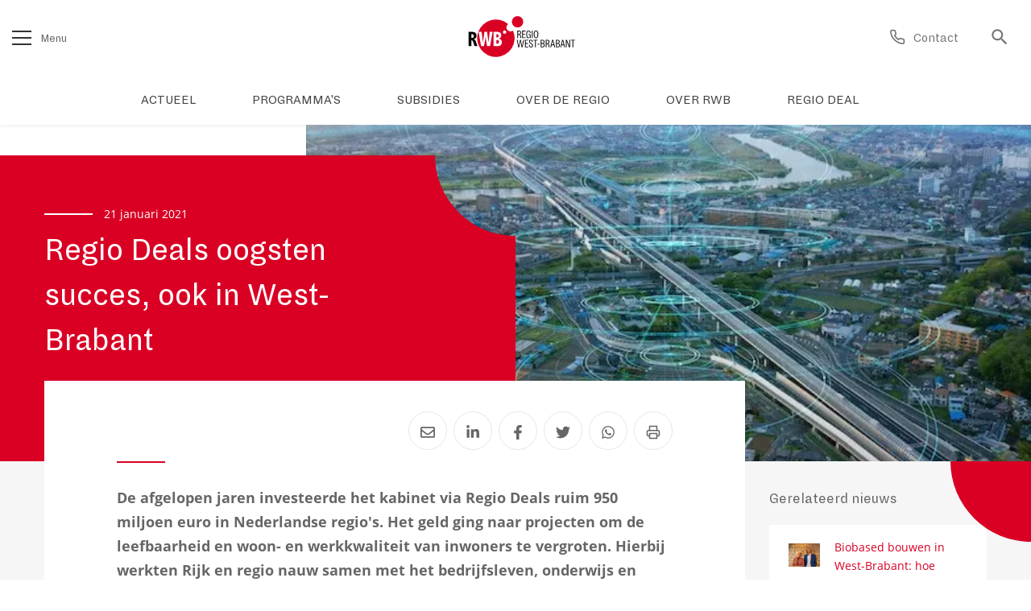

--- FILE ---
content_type: text/html
request_url: https://www.west-brabant.eu/actueel/nieuws/regio-deals-oogsten-succes-ook-in-west-brabant
body_size: 61971
content:
<!DOCTYPE html><html lang="nl"><head><meta charSet="utf-8"/><meta http-equiv="x-ua-compatible" content="ie=edge"/><meta name="viewport" content="width=device-width, initial-scale=1, shrink-to-fit=no"/><meta name="generator" content="Gatsby 5.13.7"/><meta data-react-helmet="true" name="description" content="De afgelopen jaren investeerde het kabinet via Regio Deals ruim 950 miljoen euro in Nederlandse regio&#x27;s. Het geld ging naar projecten om de leefbaarheid en..."/><meta data-react-helmet="true" name="image" content="https://www.west-brabant.eulanding.png"/><meta data-react-helmet="true" prefix="og: http://ogp.me/ns#" property="og:type" content="article"/><meta data-react-helmet="true" prefix="og: http://ogp.me/ns#" property="og:image:width" content="400"/><meta data-react-helmet="true" prefix="og: http://ogp.me/ns#" property="og:image:height" content="300"/><meta data-react-helmet="true" prefix="og: http://ogp.me/ns#" property="og:url" content="https://www.west-brabant.eu/actueel/nieuws/regio-deals-oogsten-succes-ook-in-west-brabant"/><meta data-react-helmet="true" prefix="og: http://ogp.me/ns#" property="og:title" content="Nieuws: Regio Deals oogsten succes, ook in West-Brabant"/><meta data-react-helmet="true" prefix="og: http://ogp.me/ns#" property="og:description" content="De afgelopen jaren investeerde het kabinet via Regio Deals ruim 950 miljoen euro in Nederlandse regio&#x27;s. Het geld ging naar projecten om de leefbaarheid en..."/><meta data-react-helmet="true" prefix="og: http://ogp.me/ns#" property="og:image" content="https://www.west-brabant.eulanding.png"/><meta data-react-helmet="true" name="twitter:card" content="summary_large_image"/><meta data-react-helmet="true" name="twitter:title" content="Nieuws: Regio Deals oogsten succes, ook in West-Brabant"/><meta data-react-helmet="true" name="twitter:description" content="De afgelopen jaren investeerde het kabinet via Regio Deals ruim 950 miljoen euro in Nederlandse regio&#x27;s. Het geld ging naar projecten om de leefbaarheid en..."/><meta data-react-helmet="true" name="twitter:image" content="https://www.west-brabant.eulanding.png"/><meta name="theme-color" content="#d90024"/><style data-href="/styles.45d63b1fe7293d164de3.css" data-identity="gatsby-global-css">@charset "UTF-8";@font-face{font-display:swap;font-family:Dia;font-style:italic;font-weight:300;src:url(/static/Dia-LightItalic-2c9b63a62c4b0523059470431022de8e.eot);src:url(/static/Dia-LightItalic-2c9b63a62c4b0523059470431022de8e.eot?#iefix) format("embedded-opentype"),url(/static/Dia-LightItalic-a3ed770d8fd6846837f6942491e91007.woff2) format("woff2"),url(/static/Dia-LightItalic-50f3a221b24e55c5bb029013a0967428.woff) format("woff"),url(/static/Dia-LightItalic-738099a7a1b9b01fd9706bfc8f8e75a3.ttf) format("truetype"),url(/static/Dia-LightItalic-0390e206bb511760f1d56952f41b8865.svg#Dia-LightItalic) format("svg")}@font-face{font-display:swap;font-family:Dia;font-style:normal;font-weight:700;src:url(/static/Dia-Bold-8ac10a075c579059bd5625a62858e17d.eot);src:url(/static/Dia-Bold-8ac10a075c579059bd5625a62858e17d.eot?#iefix) format("embedded-opentype"),url(/static/Dia-Bold-858b8068f0f4e4a128dbea822f660395.woff2) format("woff2"),url(/static/Dia-Bold-f7c17a3b5ffb010649dc910ae7d16542.woff) format("woff"),url(/static/Dia-Bold-dde05eb2db33d4ac57a224b601b0f751.ttf) format("truetype"),url(/static/Dia-Bold-5a3a2b4df9666859fe97d83b973df20d.svg#Dia-Bold) format("svg")}@font-face{font-display:swap;font-family:Dia;font-style:italic;font-weight:900;src:url(/static/Dia-BlackItalic-efe507af64917bf6b2ffb372ef8e7fa6.eot);src:url(/static/Dia-BlackItalic-efe507af64917bf6b2ffb372ef8e7fa6.eot?#iefix) format("embedded-opentype"),url(/static/Dia-BlackItalic-b1a677d862a0e583998a6350cab8ddb3.woff2) format("woff2"),url(/static/Dia-BlackItalic-300c094420cbfd2a4fbe307f1396abe5.woff) format("woff"),url(/static/Dia-BlackItalic-e770e415234f5d4eefc4e789e5575690.ttf) format("truetype"),url(/static/Dia-BlackItalic-d08c9c855d466c91c73f9e37f3c073a3.svg#Dia-BlackItalic) format("svg")}@font-face{font-display:swap;font-family:Dia;font-style:italic;font-weight:700;src:url(/static/Dia-BoldItalic-ee4739f7e112a2ad64c65c57a35f4e6a.eot);src:url(/static/Dia-BoldItalic-ee4739f7e112a2ad64c65c57a35f4e6a.eot?#iefix) format("embedded-opentype"),url(/static/Dia-BoldItalic-b1914cdb0e93005dd4b0c2701bde60b3.woff2) format("woff2"),url(/static/Dia-BoldItalic-af8b1b606fff1b35b44a21532d5411ea.woff) format("woff"),url(/static/Dia-BoldItalic-4e4bd2ac21d204da95ad49b8a19b4280.ttf) format("truetype"),url(/static/Dia-BoldItalic-a13e190e6f562b68fb361f0589a151ac.svg#Dia-BoldItalic) format("svg")}@font-face{font-display:swap;font-family:Dia Regular;font-style:italic;font-weight:400;src:url(/static/Dia-RegularItalic-f99249177fed2f488c73c018c3d2a985.eot);src:url(/static/Dia-RegularItalic-f99249177fed2f488c73c018c3d2a985.eot?#iefix) format("embedded-opentype"),url(/static/Dia-RegularItalic-20cb37163bda28ae9a30bb05c70faaaa.woff2) format("woff2"),url(/static/Dia-RegularItalic-7b62c34be3b04884dd49181fc060e3ca.woff) format("woff"),url(/static/Dia-RegularItalic-70e0fe55ea5b785b661a823188e7fe88.ttf) format("truetype"),url(/static/Dia-RegularItalic-72064c62f4163d2f27ed66ef943c2b38.svg#Dia-RegularItalic) format("svg")}@font-face{font-display:swap;font-family:Dia;font-style:normal;font-weight:300;src:url(/static/Dia-Light-bef12225e7d726d357fa07f85ca16f95.eot);src:url(/static/Dia-Light-bef12225e7d726d357fa07f85ca16f95.eot?#iefix) format("embedded-opentype"),url(/static/Dia-Light-4784f7ac3becc3ca6cafd997cfb1abc8.woff2) format("woff2"),url(/static/Dia-Light-f2ac37c2ee924ef94cd7fa6f0d54ac56.woff) format("woff"),url(/static/Dia-Light-da5f52c2ae099c223a10ea6a780336b9.ttf) format("truetype"),url(/static/Dia-Light-347c32b174d800a1ccd7ba54438f58b1.svg#Dia-Light) format("svg")}@font-face{font-display:swap;font-family:Dia;font-style:normal;font-weight:900;src:url(/static/Dia-Black-464424f1eeaf7c4d1757dea14e9b615a.eot);src:url(/static/Dia-Black-464424f1eeaf7c4d1757dea14e9b615a.eot?#iefix) format("embedded-opentype"),url(/static/Dia-Black-b952fc574e4d9e44af9e52a73cf703ce.woff2) format("woff2"),url(/static/Dia-Black-fa4c04f59d47b25ec086c96245294e4e.woff) format("woff"),url(/static/Dia-Black-1bcafe60352bb516a039d7948a9d24fb.ttf) format("truetype"),url(/static/Dia-Black-b1484f9778db739a7bc82a60d11c711b.svg#Dia-Black) format("svg")}@font-face{font-display:swap;font-family:Dia;font-style:normal;font-weight:400;src:url(/static/Dia-Regular-0bcbc8bd0dad7c18da87229e079723d8.eot);src:url(/static/Dia-Regular-0bcbc8bd0dad7c18da87229e079723d8.eot?#iefix) format("embedded-opentype"),url(/static/Dia-Regular-ae83e4dde3a985c9493087b2692c6b62.woff2) format("woff2"),url(/static/Dia-Regular-1f62e8f9a0d4528f3f07458f70e2fed3.woff) format("woff"),url(/static/Dia-Regular-0bafbb2c4252715bf84f0ce74b9b9956.ttf) format("truetype"),url(/static/Dia-Regular-0b8fafe39f63191a99ccc695ce004807.svg#Dia-Regular) format("svg")}@font-face{font-display:swap;font-family:Open Sans;font-style:normal;font-weight:400;src:url(/static/OpenSans-Regular-403af3bc2c6126fb5ceff6c4112ab055.woff2) format("woff2"),url(/static/OpenSans-Regular-1a2ff0afe928f70557f484f33944ffa9.woff) format("woff"),url(/static/OpenSans-Regular-4649bf45d53a70094dc4dd4bf6826b9d.ttf) format("truetype"),url(/static/OpenSans-Regular-ad3e4d4516101a223071051463e1c956.svg#OpenSans-Regular) format("svg")}@font-face{font-display:swap;font-family:Open Sans;font-style:italic;font-weight:400;src:url(/static/OpenSans-Italic-2e5399e0824925d5b95e6e78347ee928.woff2) format("woff2"),url(/static/OpenSans-Italic-324dcdb9054fbf5cff9a3ac4a147f35d.woff) format("woff"),url(/static/OpenSans-Italic-1cb99dbe90d87cef7f122754ba6463e1.ttf) format("truetype"),url(/static/OpenSans-Italic-5290d991f5eb15d579c64ba703628b46.svg#OpenSans-Italic) format("svg")}@font-face{font-display:swap;font-family:Open Sans;font-style:italic;font-weight:700;src:url(/static/OpenSans-BoldItalic-36b185bfadaaeabb2d97cf3eb9f05891.woff2) format("woff2"),url(/static/OpenSans-BoldItalic-3736cdbf97ff78de124d40365a70b487.woff) format("woff"),url(/static/OpenSans-BoldItalic-ec5977284d1068045f3734facf532013.ttf) format("truetype"),url(/static/OpenSans-BoldItalic-109a18d8ac47f7c2c6b9b044ef148d12.svg#OpenSans-BoldItalic) format("svg")}@font-face{font-display:swap;font-family:Open Sans;font-style:normal;font-weight:700;src:url(/static/OpenSans-Bold-b87be75f5095e2b4ffe9b3b69aac5438.woff2) format("woff2"),url(/static/OpenSans-Bold-d8c999d213d87b68612d85b0e26490bb.woff) format("woff"),url(/static/OpenSans-Bold-315472ed4b9fa5d669c9012b33d6d7aa.ttf) format("truetype"),url(/static/OpenSans-Bold-e32a2c50bafa66eb49ed1b9ec04eb16b.svg#OpenSans-Bold) format("svg")}

/*!
 * Bootstrap v4.4.1 (https://getbootstrap.com/)
 * Copyright 2011-2019 The Bootstrap Authors
 * Copyright 2011-2019 Twitter, Inc.
 * Licensed under MIT (https://github.com/twbs/bootstrap/blob/master/LICENSE)
 */:root{--blue:#007bff;--indigo:#6610f2;--purple:#6f42c1;--pink:#e83e8c;--red:#dc3545;--orange:#fd7e14;--yellow:#ffc107;--green:#28a745;--teal:#20c997;--cyan:#17a2b8;--white:#fff;--gray:#6c757d;--gray-dark:#343a40;--primary:#007bff;--secondary:#6c757d;--success:#28a745;--info:#17a2b8;--warning:#ffc107;--danger:#dc3545;--light:#f8f9fa;--dark:#343a40;--breakpoint-xs:0;--breakpoint-sm:576px;--breakpoint-md:768px;--breakpoint-lg:992px;--breakpoint-xl:1200px;--font-family-sans-serif:-apple-system,BlinkMacSystemFont,"Segoe UI",Roboto,"Helvetica Neue",Arial,"Noto Sans",sans-serif,"Apple Color Emoji","Segoe UI Emoji","Segoe UI Symbol","Noto Color Emoji";--font-family-monospace:SFMono-Regular,Menlo,Monaco,Consolas,"Liberation Mono","Courier New",monospace}*,:after,:before{box-sizing:border-box}html{-webkit-text-size-adjust:100%;-webkit-tap-highlight-color:rgba(0,0,0,0);font-family:sans-serif;line-height:1.15}article,aside,figcaption,figure,footer,header,hgroup,main,nav,section{display:block}body{background-color:#fff;color:#212529;font-family:-apple-system,BlinkMacSystemFont,Segoe UI,Roboto,Helvetica Neue,Arial,Noto Sans,sans-serif,Apple Color Emoji,Segoe UI Emoji,Segoe UI Symbol,Noto Color Emoji;font-size:1rem;font-weight:400;line-height:1.5;margin:0;text-align:left}[tabindex="-1"]:focus:not(:focus-visible){outline:0!important}hr{box-sizing:content-box;height:0;overflow:visible}h1,h2,h3,h4,h5,h6{margin-bottom:.5rem;margin-top:0}p{margin-bottom:1rem;margin-top:0}abbr[data-original-title],abbr[title]{border-bottom:0;cursor:help;text-decoration:underline;-webkit-text-decoration:underline dotted;text-decoration:underline dotted}address{font-style:normal;line-height:inherit}address,dl,ol,ul{margin-bottom:1rem}dl,ol,ul{margin-top:0}ol ol,ol ul,ul ol,ul ul{margin-bottom:0}dt{font-weight:700}dd{margin-bottom:.5rem;margin-left:0}blockquote{margin:0 0 1rem}b,strong{font-weight:bolder}small{font-size:80%}sub,sup{font-size:75%;line-height:0;position:relative;vertical-align:baseline}sub{bottom:-.25em}sup{top:-.5em}a{background-color:transparent;color:#007bff;text-decoration:none}a:hover{color:#0056b3;text-decoration:underline}a:not([href]),a:not([href]):hover{color:inherit;text-decoration:none}code,kbd,pre,samp{font-family:SFMono-Regular,Menlo,Monaco,Consolas,Liberation Mono,Courier New,monospace;font-size:1em}pre{margin-bottom:1rem;margin-top:0;overflow:auto}figure{margin:0 0 1rem}img{border-style:none}img,svg{vertical-align:middle}svg{overflow:hidden}table{border-collapse:collapse}caption{caption-side:bottom;color:#6c757d;padding-bottom:.75rem;padding-top:.75rem;text-align:left}th{text-align:inherit}label{display:inline-block;margin-bottom:.5rem}button{border-radius:0}button:focus{outline:1px dotted;outline:5px auto -webkit-focus-ring-color}button,input,optgroup,select,textarea{font-family:inherit;font-size:inherit;line-height:inherit;margin:0}button,input{overflow:visible}button,select{text-transform:none}select{word-wrap:normal}[type=button],[type=reset],[type=submit],button{-webkit-appearance:button}[type=button]:not(:disabled),[type=reset]:not(:disabled),[type=submit]:not(:disabled),button:not(:disabled){cursor:pointer}[type=button]::-moz-focus-inner,[type=reset]::-moz-focus-inner,[type=submit]::-moz-focus-inner,button::-moz-focus-inner{border-style:none;padding:0}input[type=checkbox],input[type=radio]{box-sizing:border-box;padding:0}input[type=date],input[type=datetime-local],input[type=month],input[type=time]{-webkit-appearance:listbox}textarea{overflow:auto;resize:vertical}fieldset{border:0;margin:0;min-width:0;padding:0}legend{color:inherit;display:block;font-size:1.5rem;line-height:inherit;margin-bottom:.5rem;max-width:100%;padding:0;white-space:normal;width:100%}progress{vertical-align:baseline}[type=number]::-webkit-inner-spin-button,[type=number]::-webkit-outer-spin-button{height:auto}[type=search]{-webkit-appearance:none;outline-offset:-2px}[type=search]::-webkit-search-decoration{-webkit-appearance:none}::-webkit-file-upload-button{-webkit-appearance:button;font:inherit}output{display:inline-block}summary{cursor:pointer;display:list-item}template{display:none}[hidden]{display:none!important}.h1,.h2,.h3,.h4,.h5,.h6,h1,h2,h3,h4,h5,h6{font-weight:500;line-height:1.2;margin-bottom:.5rem}.h1,h1{font-size:2.5rem}.h2,h2{font-size:2rem}.h3,h3{font-size:1.75rem}.h4,h4{font-size:1.5rem}.h5,h5{font-size:1.25rem}.h6,h6{font-size:1rem}.lead{font-size:1.25rem;font-weight:300}.display-1{font-size:6rem}.display-1,.display-2{font-weight:300;line-height:1.2}.display-2{font-size:5.5rem}.display-3{font-size:4.5rem}.display-3,.display-4{font-weight:300;line-height:1.2}.display-4{font-size:3.5rem}hr{border:0;border-top:1px solid rgba(0,0,0,.1);margin-bottom:1rem;margin-top:1rem}.small,small{font-size:80%;font-weight:400}.mark,mark{background-color:#fcf8e3;padding:.2em}.list-inline,.list-unstyled{list-style:none;padding-left:0}.list-inline-item{display:inline-block}.list-inline-item:not(:last-child){margin-right:.5rem}.initialism{font-size:90%;text-transform:uppercase}.blockquote{font-size:1.25rem;margin-bottom:1rem}.blockquote-footer{color:#6c757d;display:block;font-size:80%}.blockquote-footer:before{content:"\2014\00A0"}.img-fluid,.img-thumbnail{height:auto;max-width:100%}.img-thumbnail{background-color:#fff;border:1px solid #dee2e6;border-radius:.25rem;padding:.25rem}.figure{display:inline-block}.figure-img{line-height:1;margin-bottom:.5rem}.figure-caption{color:#6c757d;font-size:90%}code{word-wrap:break-word;color:#e83e8c;font-size:87.5%}a>code{color:inherit}kbd{background-color:#212529;border-radius:.2rem;color:#fff;font-size:87.5%;padding:.2rem .4rem}kbd kbd{font-size:100%;font-weight:700;padding:0}pre{color:#212529;display:block;font-size:87.5%}pre code{color:inherit;font-size:inherit;word-break:normal}.pre-scrollable{max-height:340px;overflow-y:scroll}.container{margin-left:auto;margin-right:auto;padding-left:15px;padding-right:15px;width:100%}@media (min-width:576px){.container{max-width:540px}}@media (min-width:768px){.container{max-width:720px}}@media (min-width:992px){.container{max-width:960px}}@media (min-width:1200px){.container{max-width:1140px}}.container-fluid,.container-lg,.container-md,.container-sm,.container-xl{margin-left:auto;margin-right:auto;padding-left:15px;padding-right:15px;width:100%}@media (min-width:576px){.container,.container-sm{max-width:540px}}@media (min-width:768px){.container,.container-md,.container-sm{max-width:720px}}@media (min-width:992px){.container,.container-lg,.container-md,.container-sm{max-width:960px}}@media (min-width:1200px){.container,.container-lg,.container-md,.container-sm,.container-xl{max-width:1140px}}.row{display:flex;flex-wrap:wrap;margin-left:-15px;margin-right:-15px}.no-gutters{margin-left:0;margin-right:0}.no-gutters>.col,.no-gutters>[class*=col-]{padding-left:0;padding-right:0}.col,.col-1,.col-10,.col-11,.col-12,.col-2,.col-3,.col-4,.col-5,.col-6,.col-7,.col-8,.col-9,.col-auto,.col-lg,.col-lg-1,.col-lg-10,.col-lg-11,.col-lg-12,.col-lg-2,.col-lg-3,.col-lg-4,.col-lg-5,.col-lg-6,.col-lg-7,.col-lg-8,.col-lg-9,.col-lg-auto,.col-md,.col-md-1,.col-md-10,.col-md-11,.col-md-12,.col-md-2,.col-md-3,.col-md-4,.col-md-5,.col-md-6,.col-md-7,.col-md-8,.col-md-9,.col-md-auto,.col-sm,.col-sm-1,.col-sm-10,.col-sm-11,.col-sm-12,.col-sm-2,.col-sm-3,.col-sm-4,.col-sm-5,.col-sm-6,.col-sm-7,.col-sm-8,.col-sm-9,.col-sm-auto,.col-xl,.col-xl-1,.col-xl-10,.col-xl-11,.col-xl-12,.col-xl-2,.col-xl-3,.col-xl-4,.col-xl-5,.col-xl-6,.col-xl-7,.col-xl-8,.col-xl-9,.col-xl-auto{padding-left:15px;padding-right:15px;position:relative;width:100%}.col{flex-basis:0;flex-grow:1;max-width:100%}.row-cols-1>*{flex:0 0 100%;max-width:100%}.row-cols-2>*{flex:0 0 50%;max-width:50%}.row-cols-3>*{flex:0 0 33.333333%;max-width:33.333333%}.row-cols-4>*{flex:0 0 25%;max-width:25%}.row-cols-5>*{flex:0 0 20%;max-width:20%}.row-cols-6>*{flex:0 0 16.666667%;max-width:16.666667%}.col-auto{flex:0 0 auto;max-width:100%;width:auto}.col-1{flex:0 0 8.333333%;max-width:8.333333%}.col-2{flex:0 0 16.666667%;max-width:16.666667%}.col-3{flex:0 0 25%;max-width:25%}.col-4{flex:0 0 33.333333%;max-width:33.333333%}.col-5{flex:0 0 41.666667%;max-width:41.666667%}.col-6{flex:0 0 50%;max-width:50%}.col-7{flex:0 0 58.333333%;max-width:58.333333%}.col-8{flex:0 0 66.666667%;max-width:66.666667%}.col-9{flex:0 0 75%;max-width:75%}.col-10{flex:0 0 83.333333%;max-width:83.333333%}.col-11{flex:0 0 91.666667%;max-width:91.666667%}.col-12{flex:0 0 100%;max-width:100%}.order-first{order:-1}.order-last{order:13}.order-0{order:0}.order-1{order:1}.order-2{order:2}.order-3{order:3}.order-4{order:4}.order-5{order:5}.order-6{order:6}.order-7{order:7}.order-8{order:8}.order-9{order:9}.order-10{order:10}.order-11{order:11}.order-12{order:12}.offset-1{margin-left:8.333333%}.offset-2{margin-left:16.666667%}.offset-3{margin-left:25%}.offset-4{margin-left:33.333333%}.offset-5{margin-left:41.666667%}.offset-6{margin-left:50%}.offset-7{margin-left:58.333333%}.offset-8{margin-left:66.666667%}.offset-9{margin-left:75%}.offset-10{margin-left:83.333333%}.offset-11{margin-left:91.666667%}@media (min-width:576px){.col-sm{flex-basis:0;flex-grow:1;max-width:100%}.row-cols-sm-1>*{flex:0 0 100%;max-width:100%}.row-cols-sm-2>*{flex:0 0 50%;max-width:50%}.row-cols-sm-3>*{flex:0 0 33.333333%;max-width:33.333333%}.row-cols-sm-4>*{flex:0 0 25%;max-width:25%}.row-cols-sm-5>*{flex:0 0 20%;max-width:20%}.row-cols-sm-6>*{flex:0 0 16.666667%;max-width:16.666667%}.col-sm-auto{flex:0 0 auto;max-width:100%;width:auto}.col-sm-1{flex:0 0 8.333333%;max-width:8.333333%}.col-sm-2{flex:0 0 16.666667%;max-width:16.666667%}.col-sm-3{flex:0 0 25%;max-width:25%}.col-sm-4{flex:0 0 33.333333%;max-width:33.333333%}.col-sm-5{flex:0 0 41.666667%;max-width:41.666667%}.col-sm-6{flex:0 0 50%;max-width:50%}.col-sm-7{flex:0 0 58.333333%;max-width:58.333333%}.col-sm-8{flex:0 0 66.666667%;max-width:66.666667%}.col-sm-9{flex:0 0 75%;max-width:75%}.col-sm-10{flex:0 0 83.333333%;max-width:83.333333%}.col-sm-11{flex:0 0 91.666667%;max-width:91.666667%}.col-sm-12{flex:0 0 100%;max-width:100%}.order-sm-first{order:-1}.order-sm-last{order:13}.order-sm-0{order:0}.order-sm-1{order:1}.order-sm-2{order:2}.order-sm-3{order:3}.order-sm-4{order:4}.order-sm-5{order:5}.order-sm-6{order:6}.order-sm-7{order:7}.order-sm-8{order:8}.order-sm-9{order:9}.order-sm-10{order:10}.order-sm-11{order:11}.order-sm-12{order:12}.offset-sm-0{margin-left:0}.offset-sm-1{margin-left:8.333333%}.offset-sm-2{margin-left:16.666667%}.offset-sm-3{margin-left:25%}.offset-sm-4{margin-left:33.333333%}.offset-sm-5{margin-left:41.666667%}.offset-sm-6{margin-left:50%}.offset-sm-7{margin-left:58.333333%}.offset-sm-8{margin-left:66.666667%}.offset-sm-9{margin-left:75%}.offset-sm-10{margin-left:83.333333%}.offset-sm-11{margin-left:91.666667%}}@media (min-width:768px){.col-md{flex-basis:0;flex-grow:1;max-width:100%}.row-cols-md-1>*{flex:0 0 100%;max-width:100%}.row-cols-md-2>*{flex:0 0 50%;max-width:50%}.row-cols-md-3>*{flex:0 0 33.333333%;max-width:33.333333%}.row-cols-md-4>*{flex:0 0 25%;max-width:25%}.row-cols-md-5>*{flex:0 0 20%;max-width:20%}.row-cols-md-6>*{flex:0 0 16.666667%;max-width:16.666667%}.col-md-auto{flex:0 0 auto;max-width:100%;width:auto}.col-md-1{flex:0 0 8.333333%;max-width:8.333333%}.col-md-2{flex:0 0 16.666667%;max-width:16.666667%}.col-md-3{flex:0 0 25%;max-width:25%}.col-md-4{flex:0 0 33.333333%;max-width:33.333333%}.col-md-5{flex:0 0 41.666667%;max-width:41.666667%}.col-md-6{flex:0 0 50%;max-width:50%}.col-md-7{flex:0 0 58.333333%;max-width:58.333333%}.col-md-8{flex:0 0 66.666667%;max-width:66.666667%}.col-md-9{flex:0 0 75%;max-width:75%}.col-md-10{flex:0 0 83.333333%;max-width:83.333333%}.col-md-11{flex:0 0 91.666667%;max-width:91.666667%}.col-md-12{flex:0 0 100%;max-width:100%}.order-md-first{order:-1}.order-md-last{order:13}.order-md-0{order:0}.order-md-1{order:1}.order-md-2{order:2}.order-md-3{order:3}.order-md-4{order:4}.order-md-5{order:5}.order-md-6{order:6}.order-md-7{order:7}.order-md-8{order:8}.order-md-9{order:9}.order-md-10{order:10}.order-md-11{order:11}.order-md-12{order:12}.offset-md-0{margin-left:0}.offset-md-1{margin-left:8.333333%}.offset-md-2{margin-left:16.666667%}.offset-md-3{margin-left:25%}.offset-md-4{margin-left:33.333333%}.offset-md-5{margin-left:41.666667%}.offset-md-6{margin-left:50%}.offset-md-7{margin-left:58.333333%}.offset-md-8{margin-left:66.666667%}.offset-md-9{margin-left:75%}.offset-md-10{margin-left:83.333333%}.offset-md-11{margin-left:91.666667%}}@media (min-width:992px){.col-lg{flex-basis:0;flex-grow:1;max-width:100%}.row-cols-lg-1>*{flex:0 0 100%;max-width:100%}.row-cols-lg-2>*{flex:0 0 50%;max-width:50%}.row-cols-lg-3>*{flex:0 0 33.333333%;max-width:33.333333%}.row-cols-lg-4>*{flex:0 0 25%;max-width:25%}.row-cols-lg-5>*{flex:0 0 20%;max-width:20%}.row-cols-lg-6>*{flex:0 0 16.666667%;max-width:16.666667%}.col-lg-auto{flex:0 0 auto;max-width:100%;width:auto}.col-lg-1{flex:0 0 8.333333%;max-width:8.333333%}.col-lg-2{flex:0 0 16.666667%;max-width:16.666667%}.col-lg-3{flex:0 0 25%;max-width:25%}.col-lg-4{flex:0 0 33.333333%;max-width:33.333333%}.col-lg-5{flex:0 0 41.666667%;max-width:41.666667%}.col-lg-6{flex:0 0 50%;max-width:50%}.col-lg-7{flex:0 0 58.333333%;max-width:58.333333%}.col-lg-8{flex:0 0 66.666667%;max-width:66.666667%}.col-lg-9{flex:0 0 75%;max-width:75%}.col-lg-10{flex:0 0 83.333333%;max-width:83.333333%}.col-lg-11{flex:0 0 91.666667%;max-width:91.666667%}.col-lg-12{flex:0 0 100%;max-width:100%}.order-lg-first{order:-1}.order-lg-last{order:13}.order-lg-0{order:0}.order-lg-1{order:1}.order-lg-2{order:2}.order-lg-3{order:3}.order-lg-4{order:4}.order-lg-5{order:5}.order-lg-6{order:6}.order-lg-7{order:7}.order-lg-8{order:8}.order-lg-9{order:9}.order-lg-10{order:10}.order-lg-11{order:11}.order-lg-12{order:12}.offset-lg-0{margin-left:0}.offset-lg-1{margin-left:8.333333%}.offset-lg-2{margin-left:16.666667%}.offset-lg-3{margin-left:25%}.offset-lg-4{margin-left:33.333333%}.offset-lg-5{margin-left:41.666667%}.offset-lg-6{margin-left:50%}.offset-lg-7{margin-left:58.333333%}.offset-lg-8{margin-left:66.666667%}.offset-lg-9{margin-left:75%}.offset-lg-10{margin-left:83.333333%}.offset-lg-11{margin-left:91.666667%}}@media (min-width:1200px){.col-xl{flex-basis:0;flex-grow:1;max-width:100%}.row-cols-xl-1>*{flex:0 0 100%;max-width:100%}.row-cols-xl-2>*{flex:0 0 50%;max-width:50%}.row-cols-xl-3>*{flex:0 0 33.333333%;max-width:33.333333%}.row-cols-xl-4>*{flex:0 0 25%;max-width:25%}.row-cols-xl-5>*{flex:0 0 20%;max-width:20%}.row-cols-xl-6>*{flex:0 0 16.666667%;max-width:16.666667%}.col-xl-auto{flex:0 0 auto;max-width:100%;width:auto}.col-xl-1{flex:0 0 8.333333%;max-width:8.333333%}.col-xl-2{flex:0 0 16.666667%;max-width:16.666667%}.col-xl-3{flex:0 0 25%;max-width:25%}.col-xl-4{flex:0 0 33.333333%;max-width:33.333333%}.col-xl-5{flex:0 0 41.666667%;max-width:41.666667%}.col-xl-6{flex:0 0 50%;max-width:50%}.col-xl-7{flex:0 0 58.333333%;max-width:58.333333%}.col-xl-8{flex:0 0 66.666667%;max-width:66.666667%}.col-xl-9{flex:0 0 75%;max-width:75%}.col-xl-10{flex:0 0 83.333333%;max-width:83.333333%}.col-xl-11{flex:0 0 91.666667%;max-width:91.666667%}.col-xl-12{flex:0 0 100%;max-width:100%}.order-xl-first{order:-1}.order-xl-last{order:13}.order-xl-0{order:0}.order-xl-1{order:1}.order-xl-2{order:2}.order-xl-3{order:3}.order-xl-4{order:4}.order-xl-5{order:5}.order-xl-6{order:6}.order-xl-7{order:7}.order-xl-8{order:8}.order-xl-9{order:9}.order-xl-10{order:10}.order-xl-11{order:11}.order-xl-12{order:12}.offset-xl-0{margin-left:0}.offset-xl-1{margin-left:8.333333%}.offset-xl-2{margin-left:16.666667%}.offset-xl-3{margin-left:25%}.offset-xl-4{margin-left:33.333333%}.offset-xl-5{margin-left:41.666667%}.offset-xl-6{margin-left:50%}.offset-xl-7{margin-left:58.333333%}.offset-xl-8{margin-left:66.666667%}.offset-xl-9{margin-left:75%}.offset-xl-10{margin-left:83.333333%}.offset-xl-11{margin-left:91.666667%}}.table{color:#212529;margin-bottom:1rem;width:100%}.table td,.table th{border-top:1px solid #dee2e6;padding:.75rem;vertical-align:top}.table thead th{border-bottom:2px solid #dee2e6;vertical-align:bottom}.table tbody+tbody{border-top:2px solid #dee2e6}.table-sm td,.table-sm th{padding:.3rem}.table-bordered,.table-bordered td,.table-bordered th{border:1px solid #dee2e6}.table-bordered thead td,.table-bordered thead th{border-bottom-width:2px}.table-borderless tbody+tbody,.table-borderless td,.table-borderless th,.table-borderless thead th{border:0}.table-striped tbody tr:nth-of-type(odd){background-color:rgba(0,0,0,.05)}.table-hover tbody tr:hover{background-color:rgba(0,0,0,.075);color:#212529}.table-primary,.table-primary>td,.table-primary>th{background-color:#b8daff}.table-primary tbody+tbody,.table-primary td,.table-primary th,.table-primary thead th{border-color:#7abaff}.table-hover .table-primary:hover,.table-hover .table-primary:hover>td,.table-hover .table-primary:hover>th{background-color:#9fcdff}.table-secondary,.table-secondary>td,.table-secondary>th{background-color:#d6d8db}.table-secondary tbody+tbody,.table-secondary td,.table-secondary th,.table-secondary thead th{border-color:#b3b7bb}.table-hover .table-secondary:hover,.table-hover .table-secondary:hover>td,.table-hover .table-secondary:hover>th{background-color:#c8cbcf}.table-success,.table-success>td,.table-success>th{background-color:#c3e6cb}.table-success tbody+tbody,.table-success td,.table-success th,.table-success thead th{border-color:#8fd19e}.table-hover .table-success:hover,.table-hover .table-success:hover>td,.table-hover .table-success:hover>th{background-color:#b1dfbb}.table-info,.table-info>td,.table-info>th{background-color:#bee5eb}.table-info tbody+tbody,.table-info td,.table-info th,.table-info thead th{border-color:#86cfda}.table-hover .table-info:hover,.table-hover .table-info:hover>td,.table-hover .table-info:hover>th{background-color:#abdde5}.table-warning,.table-warning>td,.table-warning>th{background-color:#ffeeba}.table-warning tbody+tbody,.table-warning td,.table-warning th,.table-warning thead th{border-color:#ffdf7e}.table-hover .table-warning:hover,.table-hover .table-warning:hover>td,.table-hover .table-warning:hover>th{background-color:#ffe8a1}.table-danger,.table-danger>td,.table-danger>th{background-color:#f5c6cb}.table-danger tbody+tbody,.table-danger td,.table-danger th,.table-danger thead th{border-color:#ed969e}.table-hover .table-danger:hover,.table-hover .table-danger:hover>td,.table-hover .table-danger:hover>th{background-color:#f1b0b7}.table-light,.table-light>td,.table-light>th{background-color:#fdfdfe}.table-light tbody+tbody,.table-light td,.table-light th,.table-light thead th{border-color:#fbfcfc}.table-hover .table-light:hover,.table-hover .table-light:hover>td,.table-hover .table-light:hover>th{background-color:#ececf6}.table-dark,.table-dark>td,.table-dark>th{background-color:#c6c8ca}.table-dark tbody+tbody,.table-dark td,.table-dark th,.table-dark thead th{border-color:#95999c}.table-hover .table-dark:hover,.table-hover .table-dark:hover>td,.table-hover .table-dark:hover>th{background-color:#b9bbbe}.table-active,.table-active>td,.table-active>th,.table-hover .table-active:hover,.table-hover .table-active:hover>td,.table-hover .table-active:hover>th{background-color:rgba(0,0,0,.075)}.table .thead-dark th{background-color:#343a40;border-color:#454d55;color:#fff}.table .thead-light th{background-color:#e9ecef;border-color:#dee2e6;color:#495057}.table-dark{background-color:#343a40;color:#fff}.table-dark td,.table-dark th,.table-dark thead th{border-color:#454d55}.table-dark.table-bordered{border:0}.table-dark.table-striped tbody tr:nth-of-type(odd){background-color:hsla(0,0%,100%,.05)}.table-dark.table-hover tbody tr:hover{background-color:hsla(0,0%,100%,.075);color:#fff}@media (max-width:575.98px){.table-responsive-sm{-webkit-overflow-scrolling:touch;display:block;overflow-x:auto;width:100%}.table-responsive-sm>.table-bordered{border:0}}@media (max-width:767.98px){.table-responsive-md{-webkit-overflow-scrolling:touch;display:block;overflow-x:auto;width:100%}.table-responsive-md>.table-bordered{border:0}}@media (max-width:991.98px){.table-responsive-lg{-webkit-overflow-scrolling:touch;display:block;overflow-x:auto;width:100%}.table-responsive-lg>.table-bordered{border:0}}@media (max-width:1199.98px){.table-responsive-xl{-webkit-overflow-scrolling:touch;display:block;overflow-x:auto;width:100%}.table-responsive-xl>.table-bordered{border:0}}.table-responsive{-webkit-overflow-scrolling:touch;display:block;overflow-x:auto;width:100%}.table-responsive>.table-bordered{border:0}.form-control{background-clip:padding-box;background-color:#fff;border:1px solid #ced4da;border-radius:.25rem;color:#495057;display:block;font-size:1rem;font-weight:400;height:calc(1.5em + .75rem + 2px);line-height:1.5;padding:.375rem .75rem;transition:border-color .15s ease-in-out,box-shadow .15s ease-in-out;width:100%}@media (prefers-reduced-motion:reduce){.form-control{transition:none}}.form-control::-ms-expand{background-color:transparent;border:0}.form-control:-moz-focusring{color:transparent;text-shadow:0 0 0 #495057}.form-control:focus{background-color:#fff;border-color:#80bdff;box-shadow:0 0 0 .2rem rgba(0,123,255,.25);color:#495057;outline:0}.form-control::placeholder{color:#6c757d;opacity:1}.form-control:disabled,.form-control[readonly]{background-color:#e9ecef;opacity:1}select.form-control:focus::-ms-value{background-color:#fff;color:#495057}.form-control-file,.form-control-range{display:block;width:100%}.col-form-label{font-size:inherit;line-height:1.5;margin-bottom:0;padding-bottom:calc(.375rem + 1px);padding-top:calc(.375rem + 1px)}.col-form-label-lg{font-size:1.25rem;line-height:1.5;padding-bottom:calc(.5rem + 1px);padding-top:calc(.5rem + 1px)}.col-form-label-sm{font-size:.875rem;line-height:1.5;padding-bottom:calc(.25rem + 1px);padding-top:calc(.25rem + 1px)}.form-control-plaintext{background-color:transparent;border:solid transparent;border-width:1px 0;color:#212529;display:block;font-size:1rem;line-height:1.5;margin-bottom:0;padding:.375rem 0;width:100%}.form-control-plaintext.form-control-lg,.form-control-plaintext.form-control-sm{padding-left:0;padding-right:0}.form-control-sm{border-radius:.2rem;font-size:.875rem;height:calc(1.5em + .5rem + 2px);line-height:1.5;padding:.25rem .5rem}.form-control-lg{border-radius:.3rem;font-size:1.25rem;height:calc(1.5em + 1rem + 2px);line-height:1.5;padding:.5rem 1rem}select.form-control[multiple],select.form-control[size],textarea.form-control{height:auto}.form-group{margin-bottom:1rem}.form-text{display:block;margin-top:.25rem}.form-row{display:flex;flex-wrap:wrap;margin-left:-5px;margin-right:-5px}.form-row>.col,.form-row>[class*=col-]{padding-left:5px;padding-right:5px}.form-check{display:block;padding-left:1.25rem;position:relative}.form-check-input{margin-left:-1.25rem;margin-top:.3rem;position:absolute}.form-check-input:disabled~.form-check-label,.form-check-input[disabled]~.form-check-label{color:#6c757d}.form-check-label{margin-bottom:0}.form-check-inline{align-items:center;display:inline-flex;margin-right:.75rem;padding-left:0}.form-check-inline .form-check-input{margin-left:0;margin-right:.3125rem;margin-top:0;position:static}.valid-feedback{color:#28a745;display:none;font-size:80%;margin-top:.25rem;width:100%}.valid-tooltip{background-color:rgba(40,167,69,.9);border-radius:.25rem;color:#fff;display:none;font-size:.875rem;line-height:1.5;margin-top:.1rem;max-width:100%;padding:.25rem .5rem;position:absolute;top:100%;z-index:5}.is-valid~.valid-feedback,.is-valid~.valid-tooltip,.was-validated :valid~.valid-feedback,.was-validated :valid~.valid-tooltip{display:block}.form-control.is-valid,.was-validated .form-control:valid{background-image:url("data:image/svg+xml;charset=utf-8,%3Csvg xmlns='http://www.w3.org/2000/svg' width='8' height='8' viewBox='0 0 8 8'%3E%3Cpath fill='%2328a745' d='M2.3 6.73.6 4.53c-.4-1.04.46-1.4 1.1-.8l1.1 1.4 3.4-3.8c.6-.63 1.6-.27 1.2.7l-4 4.6c-.43.5-.8.4-1.1.1z'/%3E%3C/svg%3E");background-position:right calc(.375em + .1875rem) center;background-repeat:no-repeat;background-size:calc(.75em + .375rem) calc(.75em + .375rem);border-color:#28a745;padding-right:calc(1.5em + .75rem)}.form-control.is-valid:focus,.was-validated .form-control:valid:focus{border-color:#28a745;box-shadow:0 0 0 .2rem rgba(40,167,69,.25)}.was-validated textarea.form-control:valid,textarea.form-control.is-valid{background-position:top calc(.375em + .1875rem) right calc(.375em + .1875rem);padding-right:calc(1.5em + .75rem)}.custom-select.is-valid,.was-validated .custom-select:valid{background:url("data:image/svg+xml;charset=utf-8,%3Csvg xmlns='http://www.w3.org/2000/svg' width='4' height='5' viewBox='0 0 4 5'%3E%3Cpath fill='%23343a40' d='M2 0 0 2h4zm0 5L0 3h4z'/%3E%3C/svg%3E") no-repeat right .75rem center/8px 10px,url("data:image/svg+xml;charset=utf-8,%3Csvg xmlns='http://www.w3.org/2000/svg' width='8' height='8' viewBox='0 0 8 8'%3E%3Cpath fill='%2328a745' d='M2.3 6.73.6 4.53c-.4-1.04.46-1.4 1.1-.8l1.1 1.4 3.4-3.8c.6-.63 1.6-.27 1.2.7l-4 4.6c-.43.5-.8.4-1.1.1z'/%3E%3C/svg%3E") #fff no-repeat center right 1.75rem/calc(.75em + .375rem) calc(.75em + .375rem);border-color:#28a745;padding-right:calc(.75em + 2.3125rem)}.custom-select.is-valid:focus,.was-validated .custom-select:valid:focus{border-color:#28a745;box-shadow:0 0 0 .2rem rgba(40,167,69,.25)}.form-check-input.is-valid~.form-check-label,.was-validated .form-check-input:valid~.form-check-label{color:#28a745}.form-check-input.is-valid~.valid-feedback,.form-check-input.is-valid~.valid-tooltip,.was-validated .form-check-input:valid~.valid-feedback,.was-validated .form-check-input:valid~.valid-tooltip{display:block}.custom-control-input.is-valid~.custom-control-label,.was-validated .custom-control-input:valid~.custom-control-label{color:#28a745}.custom-control-input.is-valid~.custom-control-label:before,.was-validated .custom-control-input:valid~.custom-control-label:before{border-color:#28a745}.custom-control-input.is-valid:checked~.custom-control-label:before,.was-validated .custom-control-input:valid:checked~.custom-control-label:before{background-color:#34ce57;border-color:#34ce57}.custom-control-input.is-valid:focus~.custom-control-label:before,.was-validated .custom-control-input:valid:focus~.custom-control-label:before{box-shadow:0 0 0 .2rem rgba(40,167,69,.25)}.custom-control-input.is-valid:focus:not(:checked)~.custom-control-label:before,.was-validated .custom-control-input:valid:focus:not(:checked)~.custom-control-label:before{border-color:#28a745}.custom-file-input.is-valid~.custom-file-label,.was-validated .custom-file-input:valid~.custom-file-label{border-color:#28a745}.custom-file-input.is-valid:focus~.custom-file-label,.was-validated .custom-file-input:valid:focus~.custom-file-label{border-color:#28a745;box-shadow:0 0 0 .2rem rgba(40,167,69,.25)}.invalid-feedback{color:#dc3545;display:none;font-size:80%;margin-top:.25rem;width:100%}.invalid-tooltip{background-color:rgba(220,53,69,.9);border-radius:.25rem;color:#fff;display:none;font-size:.875rem;line-height:1.5;margin-top:.1rem;max-width:100%;padding:.25rem .5rem;position:absolute;top:100%;z-index:5}.is-invalid~.invalid-feedback,.is-invalid~.invalid-tooltip,.was-validated :invalid~.invalid-feedback,.was-validated :invalid~.invalid-tooltip{display:block}.form-control.is-invalid,.was-validated .form-control:invalid{background-image:url("data:image/svg+xml;charset=utf-8,%3Csvg xmlns='http://www.w3.org/2000/svg' width='12' height='12' fill='none' stroke='%23dc3545' viewBox='0 0 12 12'%3E%3Ccircle cx='6' cy='6' r='4.5'/%3E%3Cpath stroke-linejoin='round' d='M5.8 3.6h.4L6 6.5z'/%3E%3Ccircle cx='6' cy='8.2' r='.6' fill='%23dc3545' stroke='none'/%3E%3C/svg%3E");background-position:right calc(.375em + .1875rem) center;background-repeat:no-repeat;background-size:calc(.75em + .375rem) calc(.75em + .375rem);border-color:#dc3545;padding-right:calc(1.5em + .75rem)}.form-control.is-invalid:focus,.was-validated .form-control:invalid:focus{border-color:#dc3545;box-shadow:0 0 0 .2rem rgba(220,53,69,.25)}.was-validated textarea.form-control:invalid,textarea.form-control.is-invalid{background-position:top calc(.375em + .1875rem) right calc(.375em + .1875rem);padding-right:calc(1.5em + .75rem)}.custom-select.is-invalid,.was-validated .custom-select:invalid{background:url("data:image/svg+xml;charset=utf-8,%3Csvg xmlns='http://www.w3.org/2000/svg' width='4' height='5' viewBox='0 0 4 5'%3E%3Cpath fill='%23343a40' d='M2 0 0 2h4zm0 5L0 3h4z'/%3E%3C/svg%3E") no-repeat right .75rem center/8px 10px,url("data:image/svg+xml;charset=utf-8,%3Csvg xmlns='http://www.w3.org/2000/svg' width='12' height='12' fill='none' stroke='%23dc3545' viewBox='0 0 12 12'%3E%3Ccircle cx='6' cy='6' r='4.5'/%3E%3Cpath stroke-linejoin='round' d='M5.8 3.6h.4L6 6.5z'/%3E%3Ccircle cx='6' cy='8.2' r='.6' fill='%23dc3545' stroke='none'/%3E%3C/svg%3E") #fff no-repeat center right 1.75rem/calc(.75em + .375rem) calc(.75em + .375rem);border-color:#dc3545;padding-right:calc(.75em + 2.3125rem)}.custom-select.is-invalid:focus,.was-validated .custom-select:invalid:focus{border-color:#dc3545;box-shadow:0 0 0 .2rem rgba(220,53,69,.25)}.form-check-input.is-invalid~.form-check-label,.was-validated .form-check-input:invalid~.form-check-label{color:#dc3545}.form-check-input.is-invalid~.invalid-feedback,.form-check-input.is-invalid~.invalid-tooltip,.was-validated .form-check-input:invalid~.invalid-feedback,.was-validated .form-check-input:invalid~.invalid-tooltip{display:block}.custom-control-input.is-invalid~.custom-control-label,.was-validated .custom-control-input:invalid~.custom-control-label{color:#dc3545}.custom-control-input.is-invalid~.custom-control-label:before,.was-validated .custom-control-input:invalid~.custom-control-label:before{border-color:#dc3545}.custom-control-input.is-invalid:checked~.custom-control-label:before,.was-validated .custom-control-input:invalid:checked~.custom-control-label:before{background-color:#e4606d;border-color:#e4606d}.custom-control-input.is-invalid:focus~.custom-control-label:before,.was-validated .custom-control-input:invalid:focus~.custom-control-label:before{box-shadow:0 0 0 .2rem rgba(220,53,69,.25)}.custom-control-input.is-invalid:focus:not(:checked)~.custom-control-label:before,.was-validated .custom-control-input:invalid:focus:not(:checked)~.custom-control-label:before{border-color:#dc3545}.custom-file-input.is-invalid~.custom-file-label,.was-validated .custom-file-input:invalid~.custom-file-label{border-color:#dc3545}.custom-file-input.is-invalid:focus~.custom-file-label,.was-validated .custom-file-input:invalid:focus~.custom-file-label{border-color:#dc3545;box-shadow:0 0 0 .2rem rgba(220,53,69,.25)}.form-inline{align-items:center;display:flex;flex-flow:row wrap}.form-inline .form-check{width:100%}@media (min-width:576px){.form-inline label{justify-content:center}.form-inline .form-group,.form-inline label{align-items:center;display:flex;margin-bottom:0}.form-inline .form-group{flex:0 0 auto;flex-flow:row wrap}.form-inline .form-control{display:inline-block;vertical-align:middle;width:auto}.form-inline .form-control-plaintext{display:inline-block}.form-inline .custom-select,.form-inline .input-group{width:auto}.form-inline .form-check{align-items:center;display:flex;justify-content:center;padding-left:0;width:auto}.form-inline .form-check-input{flex-shrink:0;margin-left:0;margin-right:.25rem;margin-top:0;position:relative}.form-inline .custom-control{align-items:center;justify-content:center}.form-inline .custom-control-label{margin-bottom:0}}.btn{background-color:transparent;border:1px solid transparent;border-radius:.25rem;color:#212529;cursor:pointer;display:inline-block;font-size:1rem;font-weight:400;line-height:1.5;padding:.375rem .75rem;text-align:center;transition:color .15s ease-in-out,background-color .15s ease-in-out,border-color .15s ease-in-out,box-shadow .15s ease-in-out;-webkit-user-select:none;user-select:none;vertical-align:middle}@media (prefers-reduced-motion:reduce){.btn{transition:none}}.btn:hover{color:#212529;text-decoration:none}.btn.focus,.btn:focus{box-shadow:0 0 0 .2rem rgba(0,123,255,.25);outline:0}.btn.disabled,.btn:disabled{opacity:.65}a.btn.disabled,fieldset:disabled a.btn{pointer-events:none}.btn-primary{background-color:#007bff;border-color:#007bff;color:#fff}.btn-primary.focus,.btn-primary:focus,.btn-primary:hover{background-color:#0069d9;border-color:#0062cc;color:#fff}.btn-primary.focus,.btn-primary:focus{box-shadow:0 0 0 .2rem rgba(38,143,255,.5)}.btn-primary.disabled,.btn-primary:disabled{background-color:#007bff;border-color:#007bff;color:#fff}.btn-primary:not(:disabled):not(.disabled).active,.btn-primary:not(:disabled):not(.disabled):active,.show>.btn-primary.dropdown-toggle{background-color:#0062cc;border-color:#005cbf;color:#fff}.btn-primary:not(:disabled):not(.disabled).active:focus,.btn-primary:not(:disabled):not(.disabled):active:focus,.show>.btn-primary.dropdown-toggle:focus{box-shadow:0 0 0 .2rem rgba(38,143,255,.5)}.btn-secondary{background-color:#6c757d;border-color:#6c757d;color:#fff}.btn-secondary.focus,.btn-secondary:focus,.btn-secondary:hover{background-color:#5a6268;border-color:#545b62;color:#fff}.btn-secondary.focus,.btn-secondary:focus{box-shadow:0 0 0 .2rem hsla(208,6%,54%,.5)}.btn-secondary.disabled,.btn-secondary:disabled{background-color:#6c757d;border-color:#6c757d;color:#fff}.btn-secondary:not(:disabled):not(.disabled).active,.btn-secondary:not(:disabled):not(.disabled):active,.show>.btn-secondary.dropdown-toggle{background-color:#545b62;border-color:#4e555b;color:#fff}.btn-secondary:not(:disabled):not(.disabled).active:focus,.btn-secondary:not(:disabled):not(.disabled):active:focus,.show>.btn-secondary.dropdown-toggle:focus{box-shadow:0 0 0 .2rem hsla(208,6%,54%,.5)}.btn-success{background-color:#28a745;border-color:#28a745;color:#fff}.btn-success.focus,.btn-success:focus,.btn-success:hover{background-color:#218838;border-color:#1e7e34;color:#fff}.btn-success.focus,.btn-success:focus{box-shadow:0 0 0 .2rem rgba(72,180,97,.5)}.btn-success.disabled,.btn-success:disabled{background-color:#28a745;border-color:#28a745;color:#fff}.btn-success:not(:disabled):not(.disabled).active,.btn-success:not(:disabled):not(.disabled):active,.show>.btn-success.dropdown-toggle{background-color:#1e7e34;border-color:#1c7430;color:#fff}.btn-success:not(:disabled):not(.disabled).active:focus,.btn-success:not(:disabled):not(.disabled):active:focus,.show>.btn-success.dropdown-toggle:focus{box-shadow:0 0 0 .2rem rgba(72,180,97,.5)}.btn-info{background-color:#17a2b8;border-color:#17a2b8;color:#fff}.btn-info.focus,.btn-info:focus,.btn-info:hover{background-color:#138496;border-color:#117a8b;color:#fff}.btn-info.focus,.btn-info:focus{box-shadow:0 0 0 .2rem rgba(58,176,195,.5)}.btn-info.disabled,.btn-info:disabled{background-color:#17a2b8;border-color:#17a2b8;color:#fff}.btn-info:not(:disabled):not(.disabled).active,.btn-info:not(:disabled):not(.disabled):active,.show>.btn-info.dropdown-toggle{background-color:#117a8b;border-color:#10707f;color:#fff}.btn-info:not(:disabled):not(.disabled).active:focus,.btn-info:not(:disabled):not(.disabled):active:focus,.show>.btn-info.dropdown-toggle:focus{box-shadow:0 0 0 .2rem rgba(58,176,195,.5)}.btn-warning{background-color:#ffc107;border-color:#ffc107;color:#212529}.btn-warning.focus,.btn-warning:focus,.btn-warning:hover{background-color:#e0a800;border-color:#d39e00;color:#212529}.btn-warning.focus,.btn-warning:focus{box-shadow:0 0 0 .2rem rgba(222,170,12,.5)}.btn-warning.disabled,.btn-warning:disabled{background-color:#ffc107;border-color:#ffc107;color:#212529}.btn-warning:not(:disabled):not(.disabled).active,.btn-warning:not(:disabled):not(.disabled):active,.show>.btn-warning.dropdown-toggle{background-color:#d39e00;border-color:#c69500;color:#212529}.btn-warning:not(:disabled):not(.disabled).active:focus,.btn-warning:not(:disabled):not(.disabled):active:focus,.show>.btn-warning.dropdown-toggle:focus{box-shadow:0 0 0 .2rem rgba(222,170,12,.5)}.btn-danger{background-color:#dc3545;border-color:#dc3545;color:#fff}.btn-danger.focus,.btn-danger:focus,.btn-danger:hover{background-color:#c82333;border-color:#bd2130;color:#fff}.btn-danger.focus,.btn-danger:focus{box-shadow:0 0 0 .2rem rgba(225,83,97,.5)}.btn-danger.disabled,.btn-danger:disabled{background-color:#dc3545;border-color:#dc3545;color:#fff}.btn-danger:not(:disabled):not(.disabled).active,.btn-danger:not(:disabled):not(.disabled):active,.show>.btn-danger.dropdown-toggle{background-color:#bd2130;border-color:#b21f2d;color:#fff}.btn-danger:not(:disabled):not(.disabled).active:focus,.btn-danger:not(:disabled):not(.disabled):active:focus,.show>.btn-danger.dropdown-toggle:focus{box-shadow:0 0 0 .2rem rgba(225,83,97,.5)}.btn-light{background-color:#f8f9fa;border-color:#f8f9fa;color:#212529}.btn-light.focus,.btn-light:focus,.btn-light:hover{background-color:#e2e6ea;border-color:#dae0e5;color:#212529}.btn-light.focus,.btn-light:focus{box-shadow:0 0 0 .2rem hsla(220,4%,85%,.5)}.btn-light.disabled,.btn-light:disabled{background-color:#f8f9fa;border-color:#f8f9fa;color:#212529}.btn-light:not(:disabled):not(.disabled).active,.btn-light:not(:disabled):not(.disabled):active,.show>.btn-light.dropdown-toggle{background-color:#dae0e5;border-color:#d3d9df;color:#212529}.btn-light:not(:disabled):not(.disabled).active:focus,.btn-light:not(:disabled):not(.disabled):active:focus,.show>.btn-light.dropdown-toggle:focus{box-shadow:0 0 0 .2rem hsla(220,4%,85%,.5)}.btn-dark{background-color:#343a40;border-color:#343a40;color:#fff}.btn-dark.focus,.btn-dark:focus,.btn-dark:hover{background-color:#23272b;border-color:#1d2124;color:#fff}.btn-dark.focus,.btn-dark:focus{box-shadow:0 0 0 .2rem rgba(82,88,93,.5)}.btn-dark.disabled,.btn-dark:disabled{background-color:#343a40;border-color:#343a40;color:#fff}.btn-dark:not(:disabled):not(.disabled).active,.btn-dark:not(:disabled):not(.disabled):active,.show>.btn-dark.dropdown-toggle{background-color:#1d2124;border-color:#171a1d;color:#fff}.btn-dark:not(:disabled):not(.disabled).active:focus,.btn-dark:not(:disabled):not(.disabled):active:focus,.show>.btn-dark.dropdown-toggle:focus{box-shadow:0 0 0 .2rem rgba(82,88,93,.5)}.btn-outline-primary{border-color:#007bff;color:#007bff}.btn-outline-primary:hover{background-color:#007bff;border-color:#007bff;color:#fff}.btn-outline-primary.focus,.btn-outline-primary:focus{box-shadow:0 0 0 .2rem rgba(0,123,255,.5)}.btn-outline-primary.disabled,.btn-outline-primary:disabled{background-color:transparent;color:#007bff}.btn-outline-primary:not(:disabled):not(.disabled).active,.btn-outline-primary:not(:disabled):not(.disabled):active,.show>.btn-outline-primary.dropdown-toggle{background-color:#007bff;border-color:#007bff;color:#fff}.btn-outline-primary:not(:disabled):not(.disabled).active:focus,.btn-outline-primary:not(:disabled):not(.disabled):active:focus,.show>.btn-outline-primary.dropdown-toggle:focus{box-shadow:0 0 0 .2rem rgba(0,123,255,.5)}.btn-outline-secondary{border-color:#6c757d;color:#6c757d}.btn-outline-secondary:hover{background-color:#6c757d;border-color:#6c757d;color:#fff}.btn-outline-secondary.focus,.btn-outline-secondary:focus{box-shadow:0 0 0 .2rem hsla(208,7%,46%,.5)}.btn-outline-secondary.disabled,.btn-outline-secondary:disabled{background-color:transparent;color:#6c757d}.btn-outline-secondary:not(:disabled):not(.disabled).active,.btn-outline-secondary:not(:disabled):not(.disabled):active,.show>.btn-outline-secondary.dropdown-toggle{background-color:#6c757d;border-color:#6c757d;color:#fff}.btn-outline-secondary:not(:disabled):not(.disabled).active:focus,.btn-outline-secondary:not(:disabled):not(.disabled):active:focus,.show>.btn-outline-secondary.dropdown-toggle:focus{box-shadow:0 0 0 .2rem hsla(208,7%,46%,.5)}.btn-outline-success{border-color:#28a745;color:#28a745}.btn-outline-success:hover{background-color:#28a745;border-color:#28a745;color:#fff}.btn-outline-success.focus,.btn-outline-success:focus{box-shadow:0 0 0 .2rem rgba(40,167,69,.5)}.btn-outline-success.disabled,.btn-outline-success:disabled{background-color:transparent;color:#28a745}.btn-outline-success:not(:disabled):not(.disabled).active,.btn-outline-success:not(:disabled):not(.disabled):active,.show>.btn-outline-success.dropdown-toggle{background-color:#28a745;border-color:#28a745;color:#fff}.btn-outline-success:not(:disabled):not(.disabled).active:focus,.btn-outline-success:not(:disabled):not(.disabled):active:focus,.show>.btn-outline-success.dropdown-toggle:focus{box-shadow:0 0 0 .2rem rgba(40,167,69,.5)}.btn-outline-info{border-color:#17a2b8;color:#17a2b8}.btn-outline-info:hover{background-color:#17a2b8;border-color:#17a2b8;color:#fff}.btn-outline-info.focus,.btn-outline-info:focus{box-shadow:0 0 0 .2rem rgba(23,162,184,.5)}.btn-outline-info.disabled,.btn-outline-info:disabled{background-color:transparent;color:#17a2b8}.btn-outline-info:not(:disabled):not(.disabled).active,.btn-outline-info:not(:disabled):not(.disabled):active,.show>.btn-outline-info.dropdown-toggle{background-color:#17a2b8;border-color:#17a2b8;color:#fff}.btn-outline-info:not(:disabled):not(.disabled).active:focus,.btn-outline-info:not(:disabled):not(.disabled):active:focus,.show>.btn-outline-info.dropdown-toggle:focus{box-shadow:0 0 0 .2rem rgba(23,162,184,.5)}.btn-outline-warning{border-color:#ffc107;color:#ffc107}.btn-outline-warning:hover{background-color:#ffc107;border-color:#ffc107;color:#212529}.btn-outline-warning.focus,.btn-outline-warning:focus{box-shadow:0 0 0 .2rem rgba(255,193,7,.5)}.btn-outline-warning.disabled,.btn-outline-warning:disabled{background-color:transparent;color:#ffc107}.btn-outline-warning:not(:disabled):not(.disabled).active,.btn-outline-warning:not(:disabled):not(.disabled):active,.show>.btn-outline-warning.dropdown-toggle{background-color:#ffc107;border-color:#ffc107;color:#212529}.btn-outline-warning:not(:disabled):not(.disabled).active:focus,.btn-outline-warning:not(:disabled):not(.disabled):active:focus,.show>.btn-outline-warning.dropdown-toggle:focus{box-shadow:0 0 0 .2rem rgba(255,193,7,.5)}.btn-outline-danger{border-color:#dc3545;color:#dc3545}.btn-outline-danger:hover{background-color:#dc3545;border-color:#dc3545;color:#fff}.btn-outline-danger.focus,.btn-outline-danger:focus{box-shadow:0 0 0 .2rem rgba(220,53,69,.5)}.btn-outline-danger.disabled,.btn-outline-danger:disabled{background-color:transparent;color:#dc3545}.btn-outline-danger:not(:disabled):not(.disabled).active,.btn-outline-danger:not(:disabled):not(.disabled):active,.show>.btn-outline-danger.dropdown-toggle{background-color:#dc3545;border-color:#dc3545;color:#fff}.btn-outline-danger:not(:disabled):not(.disabled).active:focus,.btn-outline-danger:not(:disabled):not(.disabled):active:focus,.show>.btn-outline-danger.dropdown-toggle:focus{box-shadow:0 0 0 .2rem rgba(220,53,69,.5)}.btn-outline-light{border-color:#f8f9fa;color:#f8f9fa}.btn-outline-light:hover{background-color:#f8f9fa;border-color:#f8f9fa;color:#212529}.btn-outline-light.focus,.btn-outline-light:focus{box-shadow:0 0 0 .2rem rgba(248,249,250,.5)}.btn-outline-light.disabled,.btn-outline-light:disabled{background-color:transparent;color:#f8f9fa}.btn-outline-light:not(:disabled):not(.disabled).active,.btn-outline-light:not(:disabled):not(.disabled):active,.show>.btn-outline-light.dropdown-toggle{background-color:#f8f9fa;border-color:#f8f9fa;color:#212529}.btn-outline-light:not(:disabled):not(.disabled).active:focus,.btn-outline-light:not(:disabled):not(.disabled):active:focus,.show>.btn-outline-light.dropdown-toggle:focus{box-shadow:0 0 0 .2rem rgba(248,249,250,.5)}.btn-outline-dark{border-color:#343a40;color:#343a40}.btn-outline-dark:hover{background-color:#343a40;border-color:#343a40;color:#fff}.btn-outline-dark.focus,.btn-outline-dark:focus{box-shadow:0 0 0 .2rem rgba(52,58,64,.5)}.btn-outline-dark.disabled,.btn-outline-dark:disabled{background-color:transparent;color:#343a40}.btn-outline-dark:not(:disabled):not(.disabled).active,.btn-outline-dark:not(:disabled):not(.disabled):active,.show>.btn-outline-dark.dropdown-toggle{background-color:#343a40;border-color:#343a40;color:#fff}.btn-outline-dark:not(:disabled):not(.disabled).active:focus,.btn-outline-dark:not(:disabled):not(.disabled):active:focus,.show>.btn-outline-dark.dropdown-toggle:focus{box-shadow:0 0 0 .2rem rgba(52,58,64,.5)}.btn-link{color:#007bff;font-weight:400;text-decoration:none}.btn-link:hover{color:#0056b3;text-decoration:underline}.btn-link.focus,.btn-link:focus{box-shadow:none;text-decoration:underline}.btn-link.disabled,.btn-link:disabled{color:#6c757d;pointer-events:none}.btn-group-lg>.btn,.btn-lg{border-radius:.3rem;font-size:1.25rem;line-height:1.5;padding:.5rem 1rem}.btn-group-sm>.btn,.btn-sm{border-radius:.2rem;font-size:.875rem;line-height:1.5;padding:.25rem .5rem}.btn-block{display:block;width:100%}.btn-block+.btn-block{margin-top:.5rem}input[type=button].btn-block,input[type=reset].btn-block,input[type=submit].btn-block{width:100%}.fade{transition:opacity .15s linear}@media (prefers-reduced-motion:reduce){.fade{transition:none}}.fade:not(.show){opacity:0}.collapse:not(.show){display:none}.collapsing{height:0;overflow:hidden;position:relative;transition:height .35s ease}@media (prefers-reduced-motion:reduce){.collapsing{transition:none}}.dropdown,.dropleft,.dropright,.dropup{position:relative}.dropdown-toggle{white-space:nowrap}.dropdown-toggle:after{border-bottom:0;border-left:.3em solid transparent;border-right:.3em solid transparent;border-top:.3em solid;content:"";display:inline-block;margin-left:.255em;vertical-align:.255em}.dropdown-toggle:empty:after{margin-left:0}.dropdown-menu{background-clip:padding-box;background-color:#fff;border:1px solid rgba(0,0,0,.15);border-radius:.25rem;color:#212529;display:none;float:left;font-size:1rem;left:0;list-style:none;margin:.125rem 0 0;min-width:10rem;padding:.5rem 0;position:absolute;text-align:left;top:100%;z-index:1000}.dropdown-menu-left{left:0;right:auto}.dropdown-menu-right{left:auto;right:0}@media (min-width:576px){.dropdown-menu-sm-left{left:0;right:auto}.dropdown-menu-sm-right{left:auto;right:0}}@media (min-width:768px){.dropdown-menu-md-left{left:0;right:auto}.dropdown-menu-md-right{left:auto;right:0}}@media (min-width:992px){.dropdown-menu-lg-left{left:0;right:auto}.dropdown-menu-lg-right{left:auto;right:0}}@media (min-width:1200px){.dropdown-menu-xl-left{left:0;right:auto}.dropdown-menu-xl-right{left:auto;right:0}}.dropup .dropdown-menu{bottom:100%;margin-bottom:.125rem;margin-top:0;top:auto}.dropup .dropdown-toggle:after{border-bottom:.3em solid;border-left:.3em solid transparent;border-right:.3em solid transparent;border-top:0;content:"";display:inline-block;margin-left:.255em;vertical-align:.255em}.dropup .dropdown-toggle:empty:after{margin-left:0}.dropright .dropdown-menu{left:100%;margin-left:.125rem;margin-top:0;right:auto;top:0}.dropright .dropdown-toggle:after{border-bottom:.3em solid transparent;border-left:.3em solid;border-right:0;border-top:.3em solid transparent;content:"";display:inline-block;margin-left:.255em;vertical-align:.255em}.dropright .dropdown-toggle:empty:after{margin-left:0}.dropright .dropdown-toggle:after{vertical-align:0}.dropleft .dropdown-menu{left:auto;margin-right:.125rem;margin-top:0;right:100%;top:0}.dropleft .dropdown-toggle:after{content:"";display:inline-block;display:none;margin-left:.255em;vertical-align:.255em}.dropleft .dropdown-toggle:before{border-bottom:.3em solid transparent;border-right:.3em solid;border-top:.3em solid transparent;content:"";display:inline-block;margin-right:.255em;vertical-align:.255em}.dropleft .dropdown-toggle:empty:after{margin-left:0}.dropleft .dropdown-toggle:before{vertical-align:0}.dropdown-menu[x-placement^=bottom],.dropdown-menu[x-placement^=left],.dropdown-menu[x-placement^=right],.dropdown-menu[x-placement^=top]{bottom:auto;right:auto}.dropdown-divider{border-top:1px solid #e9ecef;height:0;margin:.5rem 0;overflow:hidden}.dropdown-item{background-color:transparent;border:0;clear:both;color:#212529;display:block;font-weight:400;padding:.25rem 1.5rem;text-align:inherit;white-space:nowrap;width:100%}.dropdown-item:focus,.dropdown-item:hover{background-color:#f8f9fa;color:#16181b;text-decoration:none}.dropdown-item.active,.dropdown-item:active{background-color:#007bff;color:#fff;text-decoration:none}.dropdown-item.disabled,.dropdown-item:disabled{background-color:transparent;color:#6c757d;pointer-events:none}.dropdown-menu.show{display:block}.dropdown-header{color:#6c757d;display:block;font-size:.875rem;margin-bottom:0;padding:.5rem 1.5rem;white-space:nowrap}.dropdown-item-text{color:#212529;display:block;padding:.25rem 1.5rem}.btn-group,.btn-group-vertical{display:inline-flex;position:relative;vertical-align:middle}.btn-group-vertical>.btn,.btn-group>.btn{flex:1 1 auto;position:relative}.btn-group-vertical>.btn.active,.btn-group-vertical>.btn:active,.btn-group-vertical>.btn:focus,.btn-group-vertical>.btn:hover,.btn-group>.btn.active,.btn-group>.btn:active,.btn-group>.btn:focus,.btn-group>.btn:hover{z-index:1}.btn-toolbar{display:flex;flex-wrap:wrap;justify-content:flex-start}.btn-toolbar .input-group{width:auto}.btn-group>.btn-group:not(:first-child),.btn-group>.btn:not(:first-child){margin-left:-1px}.btn-group>.btn-group:not(:last-child)>.btn,.btn-group>.btn:not(:last-child):not(.dropdown-toggle){border-bottom-right-radius:0;border-top-right-radius:0}.btn-group>.btn-group:not(:first-child)>.btn,.btn-group>.btn:not(:first-child){border-bottom-left-radius:0;border-top-left-radius:0}.dropdown-toggle-split{padding-left:.5625rem;padding-right:.5625rem}.dropdown-toggle-split:after,.dropright .dropdown-toggle-split:after,.dropup .dropdown-toggle-split:after{margin-left:0}.dropleft .dropdown-toggle-split:before{margin-right:0}.btn-group-sm>.btn+.dropdown-toggle-split,.btn-sm+.dropdown-toggle-split{padding-left:.375rem;padding-right:.375rem}.btn-group-lg>.btn+.dropdown-toggle-split,.btn-lg+.dropdown-toggle-split{padding-left:.75rem;padding-right:.75rem}.btn-group-vertical{align-items:flex-start;flex-direction:column;justify-content:center}.btn-group-vertical>.btn,.btn-group-vertical>.btn-group{width:100%}.btn-group-vertical>.btn-group:not(:first-child),.btn-group-vertical>.btn:not(:first-child){margin-top:-1px}.btn-group-vertical>.btn-group:not(:last-child)>.btn,.btn-group-vertical>.btn:not(:last-child):not(.dropdown-toggle){border-bottom-left-radius:0;border-bottom-right-radius:0}.btn-group-vertical>.btn-group:not(:first-child)>.btn,.btn-group-vertical>.btn:not(:first-child){border-top-left-radius:0;border-top-right-radius:0}.btn-group-toggle>.btn,.btn-group-toggle>.btn-group>.btn{margin-bottom:0}.btn-group-toggle>.btn input[type=checkbox],.btn-group-toggle>.btn input[type=radio],.btn-group-toggle>.btn-group>.btn input[type=checkbox],.btn-group-toggle>.btn-group>.btn input[type=radio]{clip:rect(0,0,0,0);pointer-events:none;position:absolute}.input-group{align-items:stretch;display:flex;flex-wrap:wrap;position:relative;width:100%}.input-group>.custom-file,.input-group>.custom-select,.input-group>.form-control,.input-group>.form-control-plaintext{flex:1 1;margin-bottom:0;min-width:0;position:relative}.input-group>.custom-file+.custom-file,.input-group>.custom-file+.custom-select,.input-group>.custom-file+.form-control,.input-group>.custom-select+.custom-file,.input-group>.custom-select+.custom-select,.input-group>.custom-select+.form-control,.input-group>.form-control+.custom-file,.input-group>.form-control+.custom-select,.input-group>.form-control+.form-control,.input-group>.form-control-plaintext+.custom-file,.input-group>.form-control-plaintext+.custom-select,.input-group>.form-control-plaintext+.form-control{margin-left:-1px}.input-group>.custom-file .custom-file-input:focus~.custom-file-label,.input-group>.custom-select:focus,.input-group>.form-control:focus{z-index:3}.input-group>.custom-file .custom-file-input:focus{z-index:4}.input-group>.custom-select:not(:last-child),.input-group>.form-control:not(:last-child){border-bottom-right-radius:0;border-top-right-radius:0}.input-group>.custom-select:not(:first-child),.input-group>.form-control:not(:first-child){border-bottom-left-radius:0;border-top-left-radius:0}.input-group>.custom-file{align-items:center;display:flex}.input-group>.custom-file:not(:last-child) .custom-file-label,.input-group>.custom-file:not(:last-child) .custom-file-label:after{border-bottom-right-radius:0;border-top-right-radius:0}.input-group>.custom-file:not(:first-child) .custom-file-label{border-bottom-left-radius:0;border-top-left-radius:0}.input-group-append,.input-group-prepend{display:flex}.input-group-append .btn,.input-group-prepend .btn{position:relative;z-index:2}.input-group-append .btn:focus,.input-group-prepend .btn:focus{z-index:3}.input-group-append .btn+.btn,.input-group-append .btn+.input-group-text,.input-group-append .input-group-text+.btn,.input-group-append .input-group-text+.input-group-text,.input-group-prepend .btn+.btn,.input-group-prepend .btn+.input-group-text,.input-group-prepend .input-group-text+.btn,.input-group-prepend .input-group-text+.input-group-text{margin-left:-1px}.input-group-prepend{margin-right:-1px}.input-group-append{margin-left:-1px}.input-group-text{align-items:center;background-color:#e9ecef;border:1px solid #ced4da;border-radius:.25rem;color:#495057;display:flex;font-size:1rem;font-weight:400;line-height:1.5;margin-bottom:0;padding:.375rem .75rem;text-align:center;white-space:nowrap}.input-group-text input[type=checkbox],.input-group-text input[type=radio]{margin-top:0}.input-group-lg>.custom-select,.input-group-lg>.form-control:not(textarea){height:calc(1.5em + 1rem + 2px)}.input-group-lg>.custom-select,.input-group-lg>.form-control,.input-group-lg>.input-group-append>.btn,.input-group-lg>.input-group-append>.input-group-text,.input-group-lg>.input-group-prepend>.btn,.input-group-lg>.input-group-prepend>.input-group-text{border-radius:.3rem;font-size:1.25rem;line-height:1.5;padding:.5rem 1rem}.input-group-sm>.custom-select,.input-group-sm>.form-control:not(textarea){height:calc(1.5em + .5rem + 2px)}.input-group-sm>.custom-select,.input-group-sm>.form-control,.input-group-sm>.input-group-append>.btn,.input-group-sm>.input-group-append>.input-group-text,.input-group-sm>.input-group-prepend>.btn,.input-group-sm>.input-group-prepend>.input-group-text{border-radius:.2rem;font-size:.875rem;line-height:1.5;padding:.25rem .5rem}.input-group-lg>.custom-select,.input-group-sm>.custom-select{padding-right:1.75rem}.input-group>.input-group-append:last-child>.btn:not(:last-child):not(.dropdown-toggle),.input-group>.input-group-append:last-child>.input-group-text:not(:last-child),.input-group>.input-group-append:not(:last-child)>.btn,.input-group>.input-group-append:not(:last-child)>.input-group-text,.input-group>.input-group-prepend>.btn,.input-group>.input-group-prepend>.input-group-text{border-bottom-right-radius:0;border-top-right-radius:0}.input-group>.input-group-append>.btn,.input-group>.input-group-append>.input-group-text,.input-group>.input-group-prepend:first-child>.btn:not(:first-child),.input-group>.input-group-prepend:first-child>.input-group-text:not(:first-child),.input-group>.input-group-prepend:not(:first-child)>.btn,.input-group>.input-group-prepend:not(:first-child)>.input-group-text{border-bottom-left-radius:0;border-top-left-radius:0}.custom-control{display:block;min-height:1.5rem;padding-left:1.5rem;position:relative}.custom-control-inline{display:inline-flex;margin-right:1rem}.custom-control-input{height:1.25rem;left:0;opacity:0;position:absolute;width:1rem;z-index:-1}.custom-control-input:checked~.custom-control-label:before{background-color:#007bff;border-color:#007bff;color:#fff}.custom-control-input:focus~.custom-control-label:before{box-shadow:0 0 0 .2rem rgba(0,123,255,.25)}.custom-control-input:focus:not(:checked)~.custom-control-label:before{border-color:#80bdff}.custom-control-input:not(:disabled):active~.custom-control-label:before{background-color:#b3d7ff;border-color:#b3d7ff;color:#fff}.custom-control-input:disabled~.custom-control-label,.custom-control-input[disabled]~.custom-control-label{color:#6c757d}.custom-control-input:disabled~.custom-control-label:before,.custom-control-input[disabled]~.custom-control-label:before{background-color:#e9ecef}.custom-control-label{margin-bottom:0;position:relative;vertical-align:top}.custom-control-label:before{background-color:#fff;border:1px solid #adb5bd;pointer-events:none}.custom-control-label:after,.custom-control-label:before{content:"";display:block;height:1rem;left:-1.5rem;position:absolute;top:.25rem;width:1rem}.custom-control-label:after{background:no-repeat 50%/50% 50%}.custom-checkbox .custom-control-label:before{border-radius:.25rem}.custom-checkbox .custom-control-input:checked~.custom-control-label:after{background-image:url("data:image/svg+xml;charset=utf-8,%3Csvg xmlns='http://www.w3.org/2000/svg' width='8' height='8' viewBox='0 0 8 8'%3E%3Cpath fill='%23fff' d='m6.564.75-3.59 3.612-1.538-1.55L0 4.26l2.974 2.99L8 2.193z'/%3E%3C/svg%3E")}.custom-checkbox .custom-control-input:indeterminate~.custom-control-label:before{background-color:#007bff;border-color:#007bff}.custom-checkbox .custom-control-input:indeterminate~.custom-control-label:after{background-image:url("data:image/svg+xml;charset=utf-8,%3Csvg xmlns='http://www.w3.org/2000/svg' width='4' height='4' viewBox='0 0 4 4'%3E%3Cpath stroke='%23fff' d='M0 2h4'/%3E%3C/svg%3E")}.custom-checkbox .custom-control-input:disabled:checked~.custom-control-label:before{background-color:rgba(0,123,255,.5)}.custom-checkbox .custom-control-input:disabled:indeterminate~.custom-control-label:before{background-color:rgba(0,123,255,.5)}.custom-radio .custom-control-label:before{border-radius:50%}.custom-radio .custom-control-input:checked~.custom-control-label:after{background-image:url("data:image/svg+xml;charset=utf-8,%3Csvg xmlns='http://www.w3.org/2000/svg' width='12' height='12' viewBox='-4 -4 8 8'%3E%3Ccircle r='3' fill='%23fff'/%3E%3C/svg%3E")}.custom-radio .custom-control-input:disabled:checked~.custom-control-label:before{background-color:rgba(0,123,255,.5)}.custom-switch{padding-left:2.25rem}.custom-switch .custom-control-label:before{border-radius:.5rem;left:-2.25rem;pointer-events:all;width:1.75rem}.custom-switch .custom-control-label:after{background-color:#adb5bd;border-radius:.5rem;height:calc(1rem - 4px);left:calc(-2.25rem + 2px);top:calc(.25rem + 2px);transition:transform .15s ease-in-out,background-color .15s ease-in-out,border-color .15s ease-in-out,box-shadow .15s ease-in-out;width:calc(1rem - 4px)}@media (prefers-reduced-motion:reduce){.custom-switch .custom-control-label:after{transition:none}}.custom-switch .custom-control-input:checked~.custom-control-label:after{background-color:#fff;transform:translateX(.75rem)}.custom-switch .custom-control-input:disabled:checked~.custom-control-label:before{background-color:rgba(0,123,255,.5)}.custom-select{-webkit-appearance:none;appearance:none;background:#fff url("data:image/svg+xml;charset=utf-8,%3Csvg xmlns='http://www.w3.org/2000/svg' width='4' height='5' viewBox='0 0 4 5'%3E%3Cpath fill='%23343a40' d='M2 0 0 2h4zm0 5L0 3h4z'/%3E%3C/svg%3E") no-repeat right .75rem center/8px 10px;border:1px solid #ced4da;border-radius:.25rem;color:#495057;display:inline-block;font-size:1rem;font-weight:400;height:calc(1.5em + .75rem + 2px);line-height:1.5;padding:.375rem 1.75rem .375rem .75rem;vertical-align:middle;width:100%}.custom-select:focus{border-color:#80bdff;box-shadow:0 0 0 .2rem rgba(0,123,255,.25);outline:0}.custom-select:focus::-ms-value{background-color:#fff;color:#495057}.custom-select[multiple],.custom-select[size]:not([size="1"]){background-image:none;height:auto;padding-right:.75rem}.custom-select:disabled{background-color:#e9ecef;color:#6c757d}.custom-select::-ms-expand{display:none}.custom-select:-moz-focusring{color:transparent;text-shadow:0 0 0 #495057}.custom-select-sm{font-size:.875rem;height:calc(1.5em + .5rem + 2px);padding-bottom:.25rem;padding-left:.5rem;padding-top:.25rem}.custom-select-lg{font-size:1.25rem;height:calc(1.5em + 1rem + 2px);padding-bottom:.5rem;padding-left:1rem;padding-top:.5rem}.custom-file{display:inline-block;margin-bottom:0}.custom-file,.custom-file-input{height:calc(1.5em + .75rem + 2px);position:relative;width:100%}.custom-file-input{margin:0;opacity:0;z-index:2}.custom-file-input:focus~.custom-file-label{border-color:#80bdff;box-shadow:0 0 0 .2rem rgba(0,123,255,.25)}.custom-file-input:disabled~.custom-file-label,.custom-file-input[disabled]~.custom-file-label{background-color:#e9ecef}.custom-file-input:lang(en)~.custom-file-label:after{content:"Browse"}.custom-file-input~.custom-file-label[data-browse]:after{content:attr(data-browse)}.custom-file-label{background-color:#fff;border:1px solid #ced4da;border-radius:.25rem;font-weight:400;height:calc(1.5em + .75rem + 2px);left:0;z-index:1}.custom-file-label,.custom-file-label:after{color:#495057;line-height:1.5;padding:.375rem .75rem;position:absolute;right:0;top:0}.custom-file-label:after{background-color:#e9ecef;border-left:inherit;border-radius:0 .25rem .25rem 0;bottom:0;content:"Browse";display:block;height:calc(1.5em + .75rem);z-index:3}.custom-range{-webkit-appearance:none;appearance:none;background-color:transparent;height:1.4rem;padding:0;width:100%}.custom-range:focus{outline:none}.custom-range:focus::-webkit-slider-thumb{box-shadow:0 0 0 1px #fff,0 0 0 .2rem rgba(0,123,255,.25)}.custom-range:focus::-moz-range-thumb{box-shadow:0 0 0 1px #fff,0 0 0 .2rem rgba(0,123,255,.25)}.custom-range:focus::-ms-thumb{box-shadow:0 0 0 1px #fff,0 0 0 .2rem rgba(0,123,255,.25)}.custom-range::-moz-focus-outer{border:0}.custom-range::-webkit-slider-thumb{-webkit-appearance:none;appearance:none;background-color:#007bff;border:0;border-radius:1rem;height:1rem;margin-top:-.25rem;-webkit-transition:background-color .15s ease-in-out,border-color .15s ease-in-out,box-shadow .15s ease-in-out;transition:background-color .15s ease-in-out,border-color .15s ease-in-out,box-shadow .15s ease-in-out;width:1rem}@media (prefers-reduced-motion:reduce){.custom-range::-webkit-slider-thumb{-webkit-transition:none;transition:none}}.custom-range::-webkit-slider-thumb:active{background-color:#b3d7ff}.custom-range::-webkit-slider-runnable-track{background-color:#dee2e6;border-color:transparent;border-radius:1rem;color:transparent;cursor:pointer;height:.5rem;width:100%}.custom-range::-moz-range-thumb{appearance:none;background-color:#007bff;border:0;border-radius:1rem;height:1rem;-moz-transition:background-color .15s ease-in-out,border-color .15s ease-in-out,box-shadow .15s ease-in-out;transition:background-color .15s ease-in-out,border-color .15s ease-in-out,box-shadow .15s ease-in-out;width:1rem}@media (prefers-reduced-motion:reduce){.custom-range::-moz-range-thumb{-moz-transition:none;transition:none}}.custom-range::-moz-range-thumb:active{background-color:#b3d7ff}.custom-range::-moz-range-track{background-color:#dee2e6;border-color:transparent;border-radius:1rem;color:transparent;cursor:pointer;height:.5rem;width:100%}.custom-range::-ms-thumb{appearance:none;background-color:#007bff;border:0;border-radius:1rem;height:1rem;margin-left:.2rem;margin-right:.2rem;margin-top:0;-ms-transition:background-color .15s ease-in-out,border-color .15s ease-in-out,box-shadow .15s ease-in-out;transition:background-color .15s ease-in-out,border-color .15s ease-in-out,box-shadow .15s ease-in-out;width:1rem}@media (prefers-reduced-motion:reduce){.custom-range::-ms-thumb{-ms-transition:none;transition:none}}.custom-range::-ms-thumb:active{background-color:#b3d7ff}.custom-range::-ms-track{background-color:transparent;border-color:transparent;border-width:.5rem;color:transparent;cursor:pointer;height:.5rem;width:100%}.custom-range::-ms-fill-lower,.custom-range::-ms-fill-upper{background-color:#dee2e6;border-radius:1rem}.custom-range::-ms-fill-upper{margin-right:15px}.custom-range:disabled::-webkit-slider-thumb{background-color:#adb5bd}.custom-range:disabled::-webkit-slider-runnable-track{cursor:default}.custom-range:disabled::-moz-range-thumb{background-color:#adb5bd}.custom-range:disabled::-moz-range-track{cursor:default}.custom-range:disabled::-ms-thumb{background-color:#adb5bd}.custom-control-label:before,.custom-file-label,.custom-select{transition:background-color .15s ease-in-out,border-color .15s ease-in-out,box-shadow .15s ease-in-out}@media (prefers-reduced-motion:reduce){.custom-control-label:before,.custom-file-label,.custom-select{transition:none}}.nav{display:flex;flex-wrap:wrap;list-style:none;margin-bottom:0;padding-left:0}.nav-link{display:block;padding:.5rem 1rem}.nav-link:focus,.nav-link:hover{text-decoration:none}.nav-link.disabled{color:#6c757d;cursor:default;pointer-events:none}.nav-tabs{border-bottom:1px solid #dee2e6}.nav-tabs .nav-item{margin-bottom:-1px}.nav-tabs .nav-link{border:1px solid transparent;border-top-left-radius:.25rem;border-top-right-radius:.25rem}.nav-tabs .nav-link:focus,.nav-tabs .nav-link:hover{border-color:#e9ecef #e9ecef #dee2e6}.nav-tabs .nav-link.disabled{background-color:transparent;border-color:transparent;color:#6c757d}.nav-tabs .nav-item.show .nav-link,.nav-tabs .nav-link.active{background-color:#fff;border-color:#dee2e6 #dee2e6 #fff;color:#495057}.nav-tabs .dropdown-menu{border-top-left-radius:0;border-top-right-radius:0;margin-top:-1px}.nav-pills .nav-link{border-radius:.25rem}.nav-pills .nav-link.active,.nav-pills .show>.nav-link{background-color:#007bff;color:#fff}.nav-fill .nav-item{flex:1 1 auto;text-align:center}.nav-justified .nav-item{flex-basis:0;flex-grow:1;text-align:center}.tab-content>.tab-pane{display:none}.tab-content>.active{display:block}.navbar{padding:.5rem 1rem;position:relative}.navbar,.navbar .container,.navbar .container-fluid,.navbar .container-lg,.navbar .container-md,.navbar .container-sm,.navbar .container-xl{align-items:center;display:flex;flex-wrap:wrap;justify-content:space-between}.navbar-brand{display:inline-block;font-size:1.25rem;line-height:inherit;margin-right:1rem;padding-bottom:.3125rem;padding-top:.3125rem;white-space:nowrap}.navbar-brand:focus,.navbar-brand:hover{text-decoration:none}.navbar-nav{display:flex;flex-direction:column;list-style:none;margin-bottom:0;padding-left:0}.navbar-nav .nav-link{padding-left:0;padding-right:0}.navbar-nav .dropdown-menu{float:none;position:static}.navbar-text{display:inline-block;padding-bottom:.5rem;padding-top:.5rem}.navbar-collapse{align-items:center;flex-basis:100%;flex-grow:1}.navbar-toggler{background-color:transparent;border:1px solid transparent;border-radius:.25rem;font-size:1.25rem;line-height:1;padding:.25rem .75rem}.navbar-toggler:focus,.navbar-toggler:hover{text-decoration:none}.navbar-toggler-icon{background:no-repeat 50%;background-size:100% 100%;content:"";display:inline-block;height:1.5em;vertical-align:middle;width:1.5em}@media (max-width:575.98px){.navbar-expand-sm>.container,.navbar-expand-sm>.container-fluid,.navbar-expand-sm>.container-lg,.navbar-expand-sm>.container-md,.navbar-expand-sm>.container-sm,.navbar-expand-sm>.container-xl{padding-left:0;padding-right:0}}@media (min-width:576px){.navbar-expand-sm{flex-flow:row nowrap;justify-content:flex-start}.navbar-expand-sm .navbar-nav{flex-direction:row}.navbar-expand-sm .navbar-nav .dropdown-menu{position:absolute}.navbar-expand-sm .navbar-nav .nav-link{padding-left:.5rem;padding-right:.5rem}.navbar-expand-sm>.container,.navbar-expand-sm>.container-fluid,.navbar-expand-sm>.container-lg,.navbar-expand-sm>.container-md,.navbar-expand-sm>.container-sm,.navbar-expand-sm>.container-xl{flex-wrap:nowrap}.navbar-expand-sm .navbar-collapse{display:flex!important;flex-basis:auto}.navbar-expand-sm .navbar-toggler{display:none}}@media (max-width:767.98px){.navbar-expand-md>.container,.navbar-expand-md>.container-fluid,.navbar-expand-md>.container-lg,.navbar-expand-md>.container-md,.navbar-expand-md>.container-sm,.navbar-expand-md>.container-xl{padding-left:0;padding-right:0}}@media (min-width:768px){.navbar-expand-md{flex-flow:row nowrap;justify-content:flex-start}.navbar-expand-md .navbar-nav{flex-direction:row}.navbar-expand-md .navbar-nav .dropdown-menu{position:absolute}.navbar-expand-md .navbar-nav .nav-link{padding-left:.5rem;padding-right:.5rem}.navbar-expand-md>.container,.navbar-expand-md>.container-fluid,.navbar-expand-md>.container-lg,.navbar-expand-md>.container-md,.navbar-expand-md>.container-sm,.navbar-expand-md>.container-xl{flex-wrap:nowrap}.navbar-expand-md .navbar-collapse{display:flex!important;flex-basis:auto}.navbar-expand-md .navbar-toggler{display:none}}@media (max-width:991.98px){.navbar-expand-lg>.container,.navbar-expand-lg>.container-fluid,.navbar-expand-lg>.container-lg,.navbar-expand-lg>.container-md,.navbar-expand-lg>.container-sm,.navbar-expand-lg>.container-xl{padding-left:0;padding-right:0}}@media (min-width:992px){.navbar-expand-lg{flex-flow:row nowrap;justify-content:flex-start}.navbar-expand-lg .navbar-nav{flex-direction:row}.navbar-expand-lg .navbar-nav .dropdown-menu{position:absolute}.navbar-expand-lg .navbar-nav .nav-link{padding-left:.5rem;padding-right:.5rem}.navbar-expand-lg>.container,.navbar-expand-lg>.container-fluid,.navbar-expand-lg>.container-lg,.navbar-expand-lg>.container-md,.navbar-expand-lg>.container-sm,.navbar-expand-lg>.container-xl{flex-wrap:nowrap}.navbar-expand-lg .navbar-collapse{display:flex!important;flex-basis:auto}.navbar-expand-lg .navbar-toggler{display:none}}@media (max-width:1199.98px){.navbar-expand-xl>.container,.navbar-expand-xl>.container-fluid,.navbar-expand-xl>.container-lg,.navbar-expand-xl>.container-md,.navbar-expand-xl>.container-sm,.navbar-expand-xl>.container-xl{padding-left:0;padding-right:0}}@media (min-width:1200px){.navbar-expand-xl{flex-flow:row nowrap;justify-content:flex-start}.navbar-expand-xl .navbar-nav{flex-direction:row}.navbar-expand-xl .navbar-nav .dropdown-menu{position:absolute}.navbar-expand-xl .navbar-nav .nav-link{padding-left:.5rem;padding-right:.5rem}.navbar-expand-xl>.container,.navbar-expand-xl>.container-fluid,.navbar-expand-xl>.container-lg,.navbar-expand-xl>.container-md,.navbar-expand-xl>.container-sm,.navbar-expand-xl>.container-xl{flex-wrap:nowrap}.navbar-expand-xl .navbar-collapse{display:flex!important;flex-basis:auto}.navbar-expand-xl .navbar-toggler{display:none}}.navbar-expand{flex-flow:row nowrap;justify-content:flex-start}.navbar-expand>.container,.navbar-expand>.container-fluid,.navbar-expand>.container-lg,.navbar-expand>.container-md,.navbar-expand>.container-sm,.navbar-expand>.container-xl{padding-left:0;padding-right:0}.navbar-expand .navbar-nav{flex-direction:row}.navbar-expand .navbar-nav .dropdown-menu{position:absolute}.navbar-expand .navbar-nav .nav-link{padding-left:.5rem;padding-right:.5rem}.navbar-expand>.container,.navbar-expand>.container-fluid,.navbar-expand>.container-lg,.navbar-expand>.container-md,.navbar-expand>.container-sm,.navbar-expand>.container-xl{flex-wrap:nowrap}.navbar-expand .navbar-collapse{display:flex!important;flex-basis:auto}.navbar-expand .navbar-toggler{display:none}.navbar-light .navbar-brand,.navbar-light .navbar-brand:focus,.navbar-light .navbar-brand:hover{color:rgba(0,0,0,.9)}.navbar-light .navbar-nav .nav-link{color:rgba(0,0,0,.5)}.navbar-light .navbar-nav .nav-link:focus,.navbar-light .navbar-nav .nav-link:hover{color:rgba(0,0,0,.7)}.navbar-light .navbar-nav .nav-link.disabled{color:rgba(0,0,0,.3)}.navbar-light .navbar-nav .active>.nav-link,.navbar-light .navbar-nav .nav-link.active,.navbar-light .navbar-nav .nav-link.show,.navbar-light .navbar-nav .show>.nav-link{color:rgba(0,0,0,.9)}.navbar-light .navbar-toggler{border-color:rgba(0,0,0,.1);color:rgba(0,0,0,.5)}.navbar-light .navbar-toggler-icon{background-image:url("data:image/svg+xml;charset=utf-8,%3Csvg xmlns='http://www.w3.org/2000/svg' width='30' height='30' viewBox='0 0 30 30'%3E%3Cpath stroke='rgba(0, 0, 0, 0.5)' stroke-linecap='round' stroke-miterlimit='10' stroke-width='2' d='M4 7h22M4 15h22M4 23h22'/%3E%3C/svg%3E")}.navbar-light .navbar-text{color:rgba(0,0,0,.5)}.navbar-light .navbar-text a,.navbar-light .navbar-text a:focus,.navbar-light .navbar-text a:hover{color:rgba(0,0,0,.9)}.navbar-dark .navbar-brand,.navbar-dark .navbar-brand:focus,.navbar-dark .navbar-brand:hover{color:#fff}.navbar-dark .navbar-nav .nav-link{color:hsla(0,0%,100%,.5)}.navbar-dark .navbar-nav .nav-link:focus,.navbar-dark .navbar-nav .nav-link:hover{color:hsla(0,0%,100%,.75)}.navbar-dark .navbar-nav .nav-link.disabled{color:hsla(0,0%,100%,.25)}.navbar-dark .navbar-nav .active>.nav-link,.navbar-dark .navbar-nav .nav-link.active,.navbar-dark .navbar-nav .nav-link.show,.navbar-dark .navbar-nav .show>.nav-link{color:#fff}.navbar-dark .navbar-toggler{border-color:hsla(0,0%,100%,.1);color:hsla(0,0%,100%,.5)}.navbar-dark .navbar-toggler-icon{background-image:url("data:image/svg+xml;charset=utf-8,%3Csvg xmlns='http://www.w3.org/2000/svg' width='30' height='30' viewBox='0 0 30 30'%3E%3Cpath stroke='rgba(255, 255, 255, 0.5)' stroke-linecap='round' stroke-miterlimit='10' stroke-width='2' d='M4 7h22M4 15h22M4 23h22'/%3E%3C/svg%3E")}.navbar-dark .navbar-text{color:hsla(0,0%,100%,.5)}.navbar-dark .navbar-text a,.navbar-dark .navbar-text a:focus,.navbar-dark .navbar-text a:hover{color:#fff}.card{word-wrap:break-word;background-clip:border-box;background-color:#fff;border:1px solid rgba(0,0,0,.125);border-radius:.25rem;display:flex;flex-direction:column;min-width:0;position:relative}.card>hr{margin-left:0;margin-right:0}.card>.list-group:first-child .list-group-item:first-child{border-top-left-radius:.25rem;border-top-right-radius:.25rem}.card>.list-group:last-child .list-group-item:last-child{border-bottom-left-radius:.25rem;border-bottom-right-radius:.25rem}.card-body{flex:1 1 auto;min-height:1px;padding:1.25rem}.card-title{margin-bottom:.75rem}.card-subtitle{margin-top:-.375rem}.card-subtitle,.card-text:last-child{margin-bottom:0}.card-link:hover{text-decoration:none}.card-link+.card-link{margin-left:1.25rem}.card-header{background-color:rgba(0,0,0,.03);border-bottom:1px solid rgba(0,0,0,.125);margin-bottom:0;padding:.75rem 1.25rem}.card-header:first-child{border-radius:calc(.25rem - 1px) calc(.25rem - 1px) 0 0}.card-header+.list-group .list-group-item:first-child{border-top:0}.card-footer{background-color:rgba(0,0,0,.03);border-top:1px solid rgba(0,0,0,.125);padding:.75rem 1.25rem}.card-footer:last-child{border-radius:0 0 calc(.25rem - 1px) calc(.25rem - 1px)}.card-header-tabs{border-bottom:0;margin-bottom:-.75rem}.card-header-pills,.card-header-tabs{margin-left:-.625rem;margin-right:-.625rem}.card-img-overlay{bottom:0;left:0;padding:1.25rem;position:absolute;right:0;top:0}.card-img,.card-img-bottom,.card-img-top{flex-shrink:0;width:100%}.card-img,.card-img-top{border-top-left-radius:calc(.25rem - 1px);border-top-right-radius:calc(.25rem - 1px)}.card-img,.card-img-bottom{border-bottom-left-radius:calc(.25rem - 1px);border-bottom-right-radius:calc(.25rem - 1px)}.card-deck .card{margin-bottom:15px}@media (min-width:576px){.card-deck{display:flex;flex-flow:row wrap;margin-left:-15px;margin-right:-15px}.card-deck .card{flex:1 0;margin-bottom:0;margin-left:15px;margin-right:15px}}.card-group>.card{margin-bottom:15px}@media (min-width:576px){.card-group{display:flex;flex-flow:row wrap}.card-group>.card{flex:1 0;margin-bottom:0}.card-group>.card+.card{border-left:0;margin-left:0}.card-group>.card:not(:last-child){border-bottom-right-radius:0;border-top-right-radius:0}.card-group>.card:not(:last-child) .card-header,.card-group>.card:not(:last-child) .card-img-top{border-top-right-radius:0}.card-group>.card:not(:last-child) .card-footer,.card-group>.card:not(:last-child) .card-img-bottom{border-bottom-right-radius:0}.card-group>.card:not(:first-child){border-bottom-left-radius:0;border-top-left-radius:0}.card-group>.card:not(:first-child) .card-header,.card-group>.card:not(:first-child) .card-img-top{border-top-left-radius:0}.card-group>.card:not(:first-child) .card-footer,.card-group>.card:not(:first-child) .card-img-bottom{border-bottom-left-radius:0}}.card-columns .card{margin-bottom:.75rem}@media (min-width:576px){.card-columns{column-count:3;column-gap:1.25rem;orphans:1;widows:1}.card-columns .card{display:inline-block;width:100%}}.accordion>.card{overflow:hidden}.accordion>.card:not(:last-of-type){border-bottom:0;border-bottom-left-radius:0;border-bottom-right-radius:0}.accordion>.card:not(:first-of-type){border-top-left-radius:0;border-top-right-radius:0}.accordion>.card>.card-header{border-radius:0;margin-bottom:-1px}.breadcrumb{background-color:#e9ecef;border-radius:.25rem;display:flex;flex-wrap:wrap;list-style:none;margin-bottom:1rem;padding:.75rem 1rem}.breadcrumb-item+.breadcrumb-item{padding-left:.5rem}.breadcrumb-item+.breadcrumb-item:before{color:#6c757d;content:"/";display:inline-block;padding-right:.5rem}.breadcrumb-item+.breadcrumb-item:hover:before{text-decoration:underline;text-decoration:none}.breadcrumb-item.active{color:#6c757d}.pagination{border-radius:.25rem;display:flex;list-style:none;padding-left:0}.page-link{background-color:#fff;border:1px solid #dee2e6;color:#007bff;display:block;line-height:1.25;margin-left:-1px;padding:.5rem .75rem;position:relative}.page-link:hover{background-color:#e9ecef;border-color:#dee2e6;color:#0056b3;text-decoration:none;z-index:2}.page-link:focus{box-shadow:0 0 0 .2rem rgba(0,123,255,.25);outline:0;z-index:3}.page-item:first-child .page-link{border-bottom-left-radius:.25rem;border-top-left-radius:.25rem;margin-left:0}.page-item:last-child .page-link{border-bottom-right-radius:.25rem;border-top-right-radius:.25rem}.page-item.active .page-link{background-color:#007bff;border-color:#007bff;color:#fff;z-index:3}.page-item.disabled .page-link{background-color:#fff;border-color:#dee2e6;color:#6c757d;cursor:auto;pointer-events:none}.pagination-lg .page-link{font-size:1.25rem;line-height:1.5;padding:.75rem 1.5rem}.pagination-lg .page-item:first-child .page-link{border-bottom-left-radius:.3rem;border-top-left-radius:.3rem}.pagination-lg .page-item:last-child .page-link{border-bottom-right-radius:.3rem;border-top-right-radius:.3rem}.pagination-sm .page-link{font-size:.875rem;line-height:1.5;padding:.25rem .5rem}.pagination-sm .page-item:first-child .page-link{border-bottom-left-radius:.2rem;border-top-left-radius:.2rem}.pagination-sm .page-item:last-child .page-link{border-bottom-right-radius:.2rem;border-top-right-radius:.2rem}.badge{border-radius:.25rem;display:inline-block;font-size:75%;font-weight:700;line-height:1;padding:.25em .4em;text-align:center;transition:color .15s ease-in-out,background-color .15s ease-in-out,border-color .15s ease-in-out,box-shadow .15s ease-in-out;vertical-align:baseline;white-space:nowrap}@media (prefers-reduced-motion:reduce){.badge{transition:none}}a.badge:focus,a.badge:hover{text-decoration:none}.badge:empty{display:none}.btn .badge{position:relative;top:-1px}.badge-pill{border-radius:10rem;padding-left:.6em;padding-right:.6em}.badge-primary{background-color:#007bff;color:#fff}a.badge-primary:focus,a.badge-primary:hover{background-color:#0062cc;color:#fff}a.badge-primary.focus,a.badge-primary:focus{box-shadow:0 0 0 .2rem rgba(0,123,255,.5);outline:0}.badge-secondary{background-color:#6c757d;color:#fff}a.badge-secondary:focus,a.badge-secondary:hover{background-color:#545b62;color:#fff}a.badge-secondary.focus,a.badge-secondary:focus{box-shadow:0 0 0 .2rem hsla(208,7%,46%,.5);outline:0}.badge-success{background-color:#28a745;color:#fff}a.badge-success:focus,a.badge-success:hover{background-color:#1e7e34;color:#fff}a.badge-success.focus,a.badge-success:focus{box-shadow:0 0 0 .2rem rgba(40,167,69,.5);outline:0}.badge-info{background-color:#17a2b8;color:#fff}a.badge-info:focus,a.badge-info:hover{background-color:#117a8b;color:#fff}a.badge-info.focus,a.badge-info:focus{box-shadow:0 0 0 .2rem rgba(23,162,184,.5);outline:0}.badge-warning{background-color:#ffc107;color:#212529}a.badge-warning:focus,a.badge-warning:hover{background-color:#d39e00;color:#212529}a.badge-warning.focus,a.badge-warning:focus{box-shadow:0 0 0 .2rem rgba(255,193,7,.5);outline:0}.badge-danger{background-color:#dc3545;color:#fff}a.badge-danger:focus,a.badge-danger:hover{background-color:#bd2130;color:#fff}a.badge-danger.focus,a.badge-danger:focus{box-shadow:0 0 0 .2rem rgba(220,53,69,.5);outline:0}.badge-light{background-color:#f8f9fa;color:#212529}a.badge-light:focus,a.badge-light:hover{background-color:#dae0e5;color:#212529}a.badge-light.focus,a.badge-light:focus{box-shadow:0 0 0 .2rem rgba(248,249,250,.5);outline:0}.badge-dark{background-color:#343a40;color:#fff}a.badge-dark:focus,a.badge-dark:hover{background-color:#1d2124;color:#fff}a.badge-dark.focus,a.badge-dark:focus{box-shadow:0 0 0 .2rem rgba(52,58,64,.5);outline:0}.jumbotron{background-color:#e9ecef;border-radius:.3rem;margin-bottom:2rem;padding:2rem 1rem}@media (min-width:576px){.jumbotron{padding:4rem 2rem}}.jumbotron-fluid{border-radius:0;padding-left:0;padding-right:0}.alert{border:1px solid transparent;border-radius:.25rem;margin-bottom:1rem;padding:.75rem 1.25rem;position:relative}.alert-heading{color:inherit}.alert-link{font-weight:700}.alert-dismissible{padding-right:4rem}.alert-dismissible .close{color:inherit;padding:.75rem 1.25rem;position:absolute;right:0;top:0}.alert-primary{background-color:#cce5ff;border-color:#b8daff;color:#004085}.alert-primary hr{border-top-color:#9fcdff}.alert-primary .alert-link{color:#002752}.alert-secondary{background-color:#e2e3e5;border-color:#d6d8db;color:#383d41}.alert-secondary hr{border-top-color:#c8cbcf}.alert-secondary .alert-link{color:#202326}.alert-success{background-color:#d4edda;border-color:#c3e6cb;color:#155724}.alert-success hr{border-top-color:#b1dfbb}.alert-success .alert-link{color:#0b2e13}.alert-info{background-color:#d1ecf1;border-color:#bee5eb;color:#0c5460}.alert-info hr{border-top-color:#abdde5}.alert-info .alert-link{color:#062c33}.alert-warning{background-color:#fff3cd;border-color:#ffeeba;color:#856404}.alert-warning hr{border-top-color:#ffe8a1}.alert-warning .alert-link{color:#533f03}.alert-danger{background-color:#f8d7da;border-color:#f5c6cb;color:#721c24}.alert-danger hr{border-top-color:#f1b0b7}.alert-danger .alert-link{color:#491217}.alert-light{background-color:#fefefe;border-color:#fdfdfe;color:#818182}.alert-light hr{border-top-color:#ececf6}.alert-light .alert-link{color:#686868}.alert-dark{background-color:#d6d8d9;border-color:#c6c8ca;color:#1b1e21}.alert-dark hr{border-top-color:#b9bbbe}.alert-dark .alert-link{color:#040505}@keyframes progress-bar-stripes{0%{background-position:1rem 0}to{background-position:0 0}}.progress{background-color:#e9ecef;border-radius:.25rem;font-size:.75rem;height:1rem}.progress,.progress-bar{display:flex;overflow:hidden}.progress-bar{background-color:#007bff;color:#fff;flex-direction:column;justify-content:center;text-align:center;transition:width .6s ease;white-space:nowrap}@media (prefers-reduced-motion:reduce){.progress-bar{transition:none}}.progress-bar-striped{background-image:linear-gradient(45deg,hsla(0,0%,100%,.15) 25%,transparent 0,transparent 50%,hsla(0,0%,100%,.15) 0,hsla(0,0%,100%,.15) 75%,transparent 0,transparent);background-size:1rem 1rem}.progress-bar-animated{animation:progress-bar-stripes 1s linear infinite}@media (prefers-reduced-motion:reduce){.progress-bar-animated{animation:none}}.media{align-items:flex-start;display:flex}.media-body{flex:1 1}.list-group{display:flex;flex-direction:column;margin-bottom:0;padding-left:0}.list-group-item-action{color:#495057;text-align:inherit;width:100%}.list-group-item-action:focus,.list-group-item-action:hover{background-color:#f8f9fa;color:#495057;text-decoration:none;z-index:1}.list-group-item-action:active{background-color:#e9ecef;color:#212529}.list-group-item{background-color:#fff;border:1px solid rgba(0,0,0,.125);display:block;padding:.75rem 1.25rem;position:relative}.list-group-item:first-child{border-top-left-radius:.25rem;border-top-right-radius:.25rem}.list-group-item:last-child{border-bottom-left-radius:.25rem;border-bottom-right-radius:.25rem}.list-group-item.disabled,.list-group-item:disabled{background-color:#fff;color:#6c757d;pointer-events:none}.list-group-item.active{background-color:#007bff;border-color:#007bff;color:#fff;z-index:2}.list-group-item+.list-group-item{border-top-width:0}.list-group-item+.list-group-item.active{border-top-width:1px;margin-top:-1px}.list-group-horizontal{flex-direction:row}.list-group-horizontal .list-group-item:first-child{border-bottom-left-radius:.25rem;border-top-right-radius:0}.list-group-horizontal .list-group-item:last-child{border-bottom-left-radius:0;border-top-right-radius:.25rem}.list-group-horizontal .list-group-item.active{margin-top:0}.list-group-horizontal .list-group-item+.list-group-item{border-left-width:0;border-top-width:1px}.list-group-horizontal .list-group-item+.list-group-item.active{border-left-width:1px;margin-left:-1px}@media (min-width:576px){.list-group-horizontal-sm{flex-direction:row}.list-group-horizontal-sm .list-group-item:first-child{border-bottom-left-radius:.25rem;border-top-right-radius:0}.list-group-horizontal-sm .list-group-item:last-child{border-bottom-left-radius:0;border-top-right-radius:.25rem}.list-group-horizontal-sm .list-group-item.active{margin-top:0}.list-group-horizontal-sm .list-group-item+.list-group-item{border-left-width:0;border-top-width:1px}.list-group-horizontal-sm .list-group-item+.list-group-item.active{border-left-width:1px;margin-left:-1px}}@media (min-width:768px){.list-group-horizontal-md{flex-direction:row}.list-group-horizontal-md .list-group-item:first-child{border-bottom-left-radius:.25rem;border-top-right-radius:0}.list-group-horizontal-md .list-group-item:last-child{border-bottom-left-radius:0;border-top-right-radius:.25rem}.list-group-horizontal-md .list-group-item.active{margin-top:0}.list-group-horizontal-md .list-group-item+.list-group-item{border-left-width:0;border-top-width:1px}.list-group-horizontal-md .list-group-item+.list-group-item.active{border-left-width:1px;margin-left:-1px}}@media (min-width:992px){.list-group-horizontal-lg{flex-direction:row}.list-group-horizontal-lg .list-group-item:first-child{border-bottom-left-radius:.25rem;border-top-right-radius:0}.list-group-horizontal-lg .list-group-item:last-child{border-bottom-left-radius:0;border-top-right-radius:.25rem}.list-group-horizontal-lg .list-group-item.active{margin-top:0}.list-group-horizontal-lg .list-group-item+.list-group-item{border-left-width:0;border-top-width:1px}.list-group-horizontal-lg .list-group-item+.list-group-item.active{border-left-width:1px;margin-left:-1px}}@media (min-width:1200px){.list-group-horizontal-xl{flex-direction:row}.list-group-horizontal-xl .list-group-item:first-child{border-bottom-left-radius:.25rem;border-top-right-radius:0}.list-group-horizontal-xl .list-group-item:last-child{border-bottom-left-radius:0;border-top-right-radius:.25rem}.list-group-horizontal-xl .list-group-item.active{margin-top:0}.list-group-horizontal-xl .list-group-item+.list-group-item{border-left-width:0;border-top-width:1px}.list-group-horizontal-xl .list-group-item+.list-group-item.active{border-left-width:1px;margin-left:-1px}}.list-group-flush .list-group-item{border-left-width:0;border-radius:0;border-right-width:0}.list-group-flush .list-group-item:first-child{border-top-width:0}.list-group-flush:last-child .list-group-item:last-child{border-bottom-width:0}.list-group-item-primary{background-color:#b8daff;color:#004085}.list-group-item-primary.list-group-item-action:focus,.list-group-item-primary.list-group-item-action:hover{background-color:#9fcdff;color:#004085}.list-group-item-primary.list-group-item-action.active{background-color:#004085;border-color:#004085;color:#fff}.list-group-item-secondary{background-color:#d6d8db;color:#383d41}.list-group-item-secondary.list-group-item-action:focus,.list-group-item-secondary.list-group-item-action:hover{background-color:#c8cbcf;color:#383d41}.list-group-item-secondary.list-group-item-action.active{background-color:#383d41;border-color:#383d41;color:#fff}.list-group-item-success{background-color:#c3e6cb;color:#155724}.list-group-item-success.list-group-item-action:focus,.list-group-item-success.list-group-item-action:hover{background-color:#b1dfbb;color:#155724}.list-group-item-success.list-group-item-action.active{background-color:#155724;border-color:#155724;color:#fff}.list-group-item-info{background-color:#bee5eb;color:#0c5460}.list-group-item-info.list-group-item-action:focus,.list-group-item-info.list-group-item-action:hover{background-color:#abdde5;color:#0c5460}.list-group-item-info.list-group-item-action.active{background-color:#0c5460;border-color:#0c5460;color:#fff}.list-group-item-warning{background-color:#ffeeba;color:#856404}.list-group-item-warning.list-group-item-action:focus,.list-group-item-warning.list-group-item-action:hover{background-color:#ffe8a1;color:#856404}.list-group-item-warning.list-group-item-action.active{background-color:#856404;border-color:#856404;color:#fff}.list-group-item-danger{background-color:#f5c6cb;color:#721c24}.list-group-item-danger.list-group-item-action:focus,.list-group-item-danger.list-group-item-action:hover{background-color:#f1b0b7;color:#721c24}.list-group-item-danger.list-group-item-action.active{background-color:#721c24;border-color:#721c24;color:#fff}.list-group-item-light{background-color:#fdfdfe;color:#818182}.list-group-item-light.list-group-item-action:focus,.list-group-item-light.list-group-item-action:hover{background-color:#ececf6;color:#818182}.list-group-item-light.list-group-item-action.active{background-color:#818182;border-color:#818182;color:#fff}.list-group-item-dark{background-color:#c6c8ca;color:#1b1e21}.list-group-item-dark.list-group-item-action:focus,.list-group-item-dark.list-group-item-action:hover{background-color:#b9bbbe;color:#1b1e21}.list-group-item-dark.list-group-item-action.active{background-color:#1b1e21;border-color:#1b1e21;color:#fff}.close{color:#000;float:right;font-size:1.5rem;font-weight:700;line-height:1;opacity:.5;text-shadow:0 1px 0 #fff}.close:hover{color:#000;text-decoration:none}.close:not(:disabled):not(.disabled):focus,.close:not(:disabled):not(.disabled):hover{opacity:.75}button.close{-webkit-appearance:none;appearance:none;background-color:transparent;border:0;padding:0}a.close.disabled{pointer-events:none}.toast{background-clip:padding-box;background-color:hsla(0,0%,100%,.85);border:1px solid rgba(0,0,0,.1);border-radius:.25rem;box-shadow:0 .25rem .75rem rgba(0,0,0,.1);font-size:.875rem;max-width:350px;opacity:0;overflow:hidden}.toast:not(:last-child){margin-bottom:.75rem}.toast.showing{opacity:1}.toast.show{display:block;opacity:1}.toast.hide{display:none}.toast-header{align-items:center;background-clip:padding-box;background-color:hsla(0,0%,100%,.85);border-bottom:1px solid rgba(0,0,0,.05);color:#6c757d;display:flex;padding:.25rem .75rem}.toast-body{padding:.75rem}.modal-open{overflow:hidden}.modal-open .modal{overflow-x:hidden;overflow-y:auto}.modal{display:none;height:100%;left:0;outline:0;overflow:hidden;position:fixed;top:0;width:100%;z-index:1050}.modal-dialog{margin:.5rem;pointer-events:none;position:relative;width:auto}.modal.fade .modal-dialog{transform:translateY(-50px);transition:transform .3s ease-out}@media (prefers-reduced-motion:reduce){.modal.fade .modal-dialog{transition:none}}.modal.show .modal-dialog{transform:none}.modal.modal-static .modal-dialog{transform:scale(1.02)}.modal-dialog-scrollable{display:flex;max-height:calc(100% - 1rem)}.modal-dialog-scrollable .modal-content{max-height:calc(100vh - 1rem);overflow:hidden}.modal-dialog-scrollable .modal-footer,.modal-dialog-scrollable .modal-header{flex-shrink:0}.modal-dialog-scrollable .modal-body{overflow-y:auto}.modal-dialog-centered{align-items:center;display:flex;min-height:calc(100% - 1rem)}.modal-dialog-centered:before{content:"";display:block;height:calc(100vh - 1rem)}.modal-dialog-centered.modal-dialog-scrollable{flex-direction:column;height:100%;justify-content:center}.modal-dialog-centered.modal-dialog-scrollable .modal-content{max-height:none}.modal-dialog-centered.modal-dialog-scrollable:before{content:none}.modal-content{background-clip:padding-box;background-color:#fff;border:1px solid rgba(0,0,0,.2);border-radius:.3rem;display:flex;flex-direction:column;outline:0;pointer-events:auto;position:relative;width:100%}.modal-backdrop{background-color:#000;height:100vh;left:0;position:fixed;top:0;width:100vw;z-index:1040}.modal-backdrop.fade{opacity:0}.modal-backdrop.show{opacity:.5}.modal-header{align-items:flex-start;border-bottom:1px solid #dee2e6;border-top-left-radius:calc(.3rem - 1px);border-top-right-radius:calc(.3rem - 1px);display:flex;justify-content:space-between;padding:1rem}.modal-header .close{margin:-1rem -1rem -1rem auto;padding:1rem}.modal-title{line-height:1.5;margin-bottom:0}.modal-body{flex:1 1 auto;padding:1rem;position:relative}.modal-footer{align-items:center;border-bottom-left-radius:calc(.3rem - 1px);border-bottom-right-radius:calc(.3rem - 1px);border-top:1px solid #dee2e6;display:flex;flex-wrap:wrap;justify-content:flex-end;padding:.75rem}.modal-footer>*{margin:.25rem}.modal-scrollbar-measure{height:50px;overflow:scroll;position:absolute;top:-9999px;width:50px}@media (min-width:576px){.modal-dialog{margin:1.75rem auto;max-width:500px}.modal-dialog-scrollable{max-height:calc(100% - 3.5rem)}.modal-dialog-scrollable .modal-content{max-height:calc(100vh - 3.5rem)}.modal-dialog-centered{min-height:calc(100% - 3.5rem)}.modal-dialog-centered:before{height:calc(100vh - 3.5rem)}.modal-sm{max-width:300px}}@media (min-width:992px){.modal-lg,.modal-xl{max-width:800px}}@media (min-width:1200px){.modal-xl{max-width:1140px}}.tooltip{word-wrap:break-word;display:block;font-family:-apple-system,BlinkMacSystemFont,Segoe UI,Roboto,Helvetica Neue,Arial,Noto Sans,sans-serif,Apple Color Emoji,Segoe UI Emoji,Segoe UI Symbol,Noto Color Emoji;font-size:.875rem;font-style:normal;font-weight:400;letter-spacing:normal;line-break:auto;line-height:1.5;margin:0;opacity:0;position:absolute;text-align:left;text-align:start;text-decoration:none;text-shadow:none;text-transform:none;white-space:normal;word-break:normal;word-spacing:normal;z-index:1070}.tooltip.show{opacity:.9}.tooltip .arrow{display:block;height:.4rem;position:absolute;width:.8rem}.tooltip .arrow:before{border-color:transparent;border-style:solid;content:"";position:absolute}.bs-tooltip-auto[x-placement^=top],.bs-tooltip-top{padding:.4rem 0}.bs-tooltip-auto[x-placement^=top] .arrow,.bs-tooltip-top .arrow{bottom:0}.bs-tooltip-auto[x-placement^=top] .arrow:before,.bs-tooltip-top .arrow:before{border-top-color:#000;border-width:.4rem .4rem 0;top:0}.bs-tooltip-auto[x-placement^=right],.bs-tooltip-right{padding:0 .4rem}.bs-tooltip-auto[x-placement^=right] .arrow,.bs-tooltip-right .arrow{height:.8rem;left:0;width:.4rem}.bs-tooltip-auto[x-placement^=right] .arrow:before,.bs-tooltip-right .arrow:before{border-right-color:#000;border-width:.4rem .4rem .4rem 0;right:0}.bs-tooltip-auto[x-placement^=bottom],.bs-tooltip-bottom{padding:.4rem 0}.bs-tooltip-auto[x-placement^=bottom] .arrow,.bs-tooltip-bottom .arrow{top:0}.bs-tooltip-auto[x-placement^=bottom] .arrow:before,.bs-tooltip-bottom .arrow:before{border-bottom-color:#000;border-width:0 .4rem .4rem;bottom:0}.bs-tooltip-auto[x-placement^=left],.bs-tooltip-left{padding:0 .4rem}.bs-tooltip-auto[x-placement^=left] .arrow,.bs-tooltip-left .arrow{height:.8rem;right:0;width:.4rem}.bs-tooltip-auto[x-placement^=left] .arrow:before,.bs-tooltip-left .arrow:before{border-left-color:#000;border-width:.4rem 0 .4rem .4rem;left:0}.tooltip-inner{background-color:#000;border-radius:.25rem;color:#fff;max-width:200px;padding:.25rem .5rem;text-align:center}.popover{word-wrap:break-word;background-clip:padding-box;background-color:#fff;border:1px solid rgba(0,0,0,.2);border-radius:.3rem;font-family:-apple-system,BlinkMacSystemFont,Segoe UI,Roboto,Helvetica Neue,Arial,Noto Sans,sans-serif,Apple Color Emoji,Segoe UI Emoji,Segoe UI Symbol,Noto Color Emoji;font-size:.875rem;font-style:normal;font-weight:400;left:0;letter-spacing:normal;line-break:auto;line-height:1.5;max-width:276px;text-align:left;text-align:start;text-decoration:none;text-shadow:none;text-transform:none;top:0;white-space:normal;word-break:normal;word-spacing:normal;z-index:1060}.popover,.popover .arrow{display:block;position:absolute}.popover .arrow{height:.5rem;margin:0 .3rem;width:1rem}.popover .arrow:after,.popover .arrow:before{border-color:transparent;border-style:solid;content:"";display:block;position:absolute}.bs-popover-auto[x-placement^=top],.bs-popover-top{margin-bottom:.5rem}.bs-popover-auto[x-placement^=top]>.arrow,.bs-popover-top>.arrow{bottom:calc(-.5rem - 1px)}.bs-popover-auto[x-placement^=top]>.arrow:before,.bs-popover-top>.arrow:before{border-top-color:rgba(0,0,0,.25);border-width:.5rem .5rem 0;bottom:0}.bs-popover-auto[x-placement^=top]>.arrow:after,.bs-popover-top>.arrow:after{border-top-color:#fff;border-width:.5rem .5rem 0;bottom:1px}.bs-popover-auto[x-placement^=right],.bs-popover-right{margin-left:.5rem}.bs-popover-auto[x-placement^=right]>.arrow,.bs-popover-right>.arrow{height:1rem;left:calc(-.5rem - 1px);margin:.3rem 0;width:.5rem}.bs-popover-auto[x-placement^=right]>.arrow:before,.bs-popover-right>.arrow:before{border-right-color:rgba(0,0,0,.25);border-width:.5rem .5rem .5rem 0;left:0}.bs-popover-auto[x-placement^=right]>.arrow:after,.bs-popover-right>.arrow:after{border-right-color:#fff;border-width:.5rem .5rem .5rem 0;left:1px}.bs-popover-auto[x-placement^=bottom],.bs-popover-bottom{margin-top:.5rem}.bs-popover-auto[x-placement^=bottom]>.arrow,.bs-popover-bottom>.arrow{top:calc(-.5rem - 1px)}.bs-popover-auto[x-placement^=bottom]>.arrow:before,.bs-popover-bottom>.arrow:before{border-bottom-color:rgba(0,0,0,.25);border-width:0 .5rem .5rem;top:0}.bs-popover-auto[x-placement^=bottom]>.arrow:after,.bs-popover-bottom>.arrow:after{border-bottom-color:#fff;border-width:0 .5rem .5rem;top:1px}.bs-popover-auto[x-placement^=bottom] .popover-header:before,.bs-popover-bottom .popover-header:before{border-bottom:1px solid #f7f7f7;content:"";display:block;left:50%;margin-left:-.5rem;position:absolute;top:0;width:1rem}.bs-popover-auto[x-placement^=left],.bs-popover-left{margin-right:.5rem}.bs-popover-auto[x-placement^=left]>.arrow,.bs-popover-left>.arrow{height:1rem;margin:.3rem 0;right:calc(-.5rem - 1px);width:.5rem}.bs-popover-auto[x-placement^=left]>.arrow:before,.bs-popover-left>.arrow:before{border-left-color:rgba(0,0,0,.25);border-width:.5rem 0 .5rem .5rem;right:0}.bs-popover-auto[x-placement^=left]>.arrow:after,.bs-popover-left>.arrow:after{border-left-color:#fff;border-width:.5rem 0 .5rem .5rem;right:1px}.popover-header{background-color:#f7f7f7;border-bottom:1px solid #ebebeb;border-top-left-radius:calc(.3rem - 1px);border-top-right-radius:calc(.3rem - 1px);font-size:1rem;margin-bottom:0;padding:.5rem .75rem}.popover-header:empty{display:none}.popover-body{color:#212529;padding:.5rem .75rem}.carousel{position:relative}.carousel.pointer-event{touch-action:pan-y}.carousel-inner{overflow:hidden;position:relative;width:100%}.carousel-inner:after{clear:both;content:"";display:block}.carousel-item{backface-visibility:hidden;display:none;float:left;margin-right:-100%;position:relative;transition:transform .6s ease-in-out;width:100%}@media (prefers-reduced-motion:reduce){.carousel-item{transition:none}}.carousel-item-next,.carousel-item-prev,.carousel-item.active{display:block}.active.carousel-item-right,.carousel-item-next:not(.carousel-item-left){transform:translateX(100%)}.active.carousel-item-left,.carousel-item-prev:not(.carousel-item-right){transform:translateX(-100%)}.carousel-fade .carousel-item{opacity:0;transform:none;transition-property:opacity}.carousel-fade .carousel-item-next.carousel-item-left,.carousel-fade .carousel-item-prev.carousel-item-right,.carousel-fade .carousel-item.active{opacity:1;z-index:1}.carousel-fade .active.carousel-item-left,.carousel-fade .active.carousel-item-right{opacity:0;transition:opacity 0s .6s;z-index:0}@media (prefers-reduced-motion:reduce){.carousel-fade .active.carousel-item-left,.carousel-fade .active.carousel-item-right{transition:none}}.carousel-control-next,.carousel-control-prev{align-items:center;bottom:0;color:#fff;display:flex;justify-content:center;opacity:.5;position:absolute;text-align:center;top:0;transition:opacity .15s ease;width:15%;z-index:1}@media (prefers-reduced-motion:reduce){.carousel-control-next,.carousel-control-prev{transition:none}}.carousel-control-next:focus,.carousel-control-next:hover,.carousel-control-prev:focus,.carousel-control-prev:hover{color:#fff;opacity:.9;outline:0;text-decoration:none}.carousel-control-prev{left:0}.carousel-control-next{right:0}.carousel-control-next-icon,.carousel-control-prev-icon{background:no-repeat 50%/100% 100%;display:inline-block;height:20px;width:20px}.carousel-control-prev-icon{background-image:url("data:image/svg+xml;charset=utf-8,%3Csvg xmlns='http://www.w3.org/2000/svg' width='8' height='8' fill='%23fff' viewBox='0 0 8 8'%3E%3Cpath d='m5.25 0-4 4 4 4 1.5-1.5L4.25 4l2.5-2.5L5.25 0z'/%3E%3C/svg%3E")}.carousel-control-next-icon{background-image:url("data:image/svg+xml;charset=utf-8,%3Csvg xmlns='http://www.w3.org/2000/svg' width='8' height='8' fill='%23fff' viewBox='0 0 8 8'%3E%3Cpath d='m2.75 0-1.5 1.5L3.75 4l-2.5 2.5L2.75 8l4-4-4-4z'/%3E%3C/svg%3E")}.carousel-indicators{bottom:0;display:flex;justify-content:center;left:0;list-style:none;margin-left:15%;margin-right:15%;padding-left:0;position:absolute;right:0;z-index:15}.carousel-indicators li{background-clip:padding-box;background-color:#fff;border-bottom:10px solid transparent;border-top:10px solid transparent;box-sizing:content-box;cursor:pointer;flex:0 1 auto;height:3px;margin-left:3px;margin-right:3px;opacity:.5;text-indent:-999px;transition:opacity .6s ease;width:30px}@media (prefers-reduced-motion:reduce){.carousel-indicators li{transition:none}}.carousel-indicators .active{opacity:1}.carousel-caption{bottom:20px;color:#fff;left:15%;padding-bottom:20px;padding-top:20px;position:absolute;right:15%;text-align:center;z-index:10}@keyframes spinner-border{to{transform:rotate(1turn)}}.spinner-border{animation:spinner-border .75s linear infinite;border:.25em solid;border-radius:50%;border-right:.25em solid transparent;display:inline-block;height:2rem;vertical-align:text-bottom;width:2rem}.spinner-border-sm{border-width:.2em;height:1rem;width:1rem}@keyframes spinner-grow{0%{transform:scale(0)}50%{opacity:1}}.spinner-grow{animation:spinner-grow .75s linear infinite;background-color:currentColor;border-radius:50%;display:inline-block;height:2rem;opacity:0;vertical-align:text-bottom;width:2rem}.spinner-grow-sm{height:1rem;width:1rem}.align-baseline{vertical-align:baseline!important}.align-top{vertical-align:top!important}.align-middle{vertical-align:middle!important}.align-bottom{vertical-align:bottom!important}.align-text-bottom{vertical-align:text-bottom!important}.align-text-top{vertical-align:text-top!important}.bg-primary{background-color:#007bff!important}a.bg-primary:focus,a.bg-primary:hover,button.bg-primary:focus,button.bg-primary:hover{background-color:#0062cc!important}.bg-secondary{background-color:#6c757d!important}a.bg-secondary:focus,a.bg-secondary:hover,button.bg-secondary:focus,button.bg-secondary:hover{background-color:#545b62!important}.bg-success{background-color:#28a745!important}a.bg-success:focus,a.bg-success:hover,button.bg-success:focus,button.bg-success:hover{background-color:#1e7e34!important}.bg-info{background-color:#17a2b8!important}a.bg-info:focus,a.bg-info:hover,button.bg-info:focus,button.bg-info:hover{background-color:#117a8b!important}.bg-warning{background-color:#ffc107!important}a.bg-warning:focus,a.bg-warning:hover,button.bg-warning:focus,button.bg-warning:hover{background-color:#d39e00!important}.bg-danger{background-color:#dc3545!important}a.bg-danger:focus,a.bg-danger:hover,button.bg-danger:focus,button.bg-danger:hover{background-color:#bd2130!important}.bg-light{background-color:#f8f9fa!important}a.bg-light:focus,a.bg-light:hover,button.bg-light:focus,button.bg-light:hover{background-color:#dae0e5!important}.bg-dark{background-color:#343a40!important}a.bg-dark:focus,a.bg-dark:hover,button.bg-dark:focus,button.bg-dark:hover{background-color:#1d2124!important}.bg-white{background-color:#fff!important}.bg-transparent{background-color:transparent!important}.border{border:1px solid #dee2e6!important}.border-top{border-top:1px solid #dee2e6!important}.border-right{border-right:1px solid #dee2e6!important}.border-bottom{border-bottom:1px solid #dee2e6!important}.border-left{border-left:1px solid #dee2e6!important}.border-0{border:0!important}.border-top-0{border-top:0!important}.border-right-0{border-right:0!important}.border-bottom-0{border-bottom:0!important}.border-left-0{border-left:0!important}.border-primary{border-color:#007bff!important}.border-secondary{border-color:#6c757d!important}.border-success{border-color:#28a745!important}.border-info{border-color:#17a2b8!important}.border-warning{border-color:#ffc107!important}.border-danger{border-color:#dc3545!important}.border-light{border-color:#f8f9fa!important}.border-dark{border-color:#343a40!important}.border-white{border-color:#fff!important}.rounded-sm{border-radius:.2rem!important}.rounded{border-radius:.25rem!important}.rounded-top{border-top-left-radius:.25rem!important}.rounded-right,.rounded-top{border-top-right-radius:.25rem!important}.rounded-bottom,.rounded-right{border-bottom-right-radius:.25rem!important}.rounded-bottom,.rounded-left{border-bottom-left-radius:.25rem!important}.rounded-left{border-top-left-radius:.25rem!important}.rounded-lg{border-radius:.3rem!important}.rounded-circle{border-radius:50%!important}.rounded-pill{border-radius:50rem!important}.rounded-0{border-radius:0!important}.clearfix:after{clear:both;content:"";display:block}.d-none{display:none!important}.d-inline{display:inline!important}.d-inline-block{display:inline-block!important}.d-block{display:block!important}.d-table{display:table!important}.d-table-row{display:table-row!important}.d-table-cell{display:table-cell!important}.d-flex{display:flex!important}.d-inline-flex{display:inline-flex!important}@media (min-width:576px){.d-sm-none{display:none!important}.d-sm-inline{display:inline!important}.d-sm-inline-block{display:inline-block!important}.d-sm-block{display:block!important}.d-sm-table{display:table!important}.d-sm-table-row{display:table-row!important}.d-sm-table-cell{display:table-cell!important}.d-sm-flex{display:flex!important}.d-sm-inline-flex{display:inline-flex!important}}@media (min-width:768px){.d-md-none{display:none!important}.d-md-inline{display:inline!important}.d-md-inline-block{display:inline-block!important}.d-md-block{display:block!important}.d-md-table{display:table!important}.d-md-table-row{display:table-row!important}.d-md-table-cell{display:table-cell!important}.d-md-flex{display:flex!important}.d-md-inline-flex{display:inline-flex!important}}@media (min-width:992px){.d-lg-none{display:none!important}.d-lg-inline{display:inline!important}.d-lg-inline-block{display:inline-block!important}.d-lg-block{display:block!important}.d-lg-table{display:table!important}.d-lg-table-row{display:table-row!important}.d-lg-table-cell{display:table-cell!important}.d-lg-flex{display:flex!important}.d-lg-inline-flex{display:inline-flex!important}}@media (min-width:1200px){.d-xl-none{display:none!important}.d-xl-inline{display:inline!important}.d-xl-inline-block{display:inline-block!important}.d-xl-block{display:block!important}.d-xl-table{display:table!important}.d-xl-table-row{display:table-row!important}.d-xl-table-cell{display:table-cell!important}.d-xl-flex{display:flex!important}.d-xl-inline-flex{display:inline-flex!important}}@media print{.d-print-none{display:none!important}.d-print-inline{display:inline!important}.d-print-inline-block{display:inline-block!important}.d-print-block{display:block!important}.d-print-table{display:table!important}.d-print-table-row{display:table-row!important}.d-print-table-cell{display:table-cell!important}.d-print-flex{display:flex!important}.d-print-inline-flex{display:inline-flex!important}}.embed-responsive{display:block;overflow:hidden;padding:0;position:relative;width:100%}.embed-responsive:before{content:"";display:block}.embed-responsive .embed-responsive-item,.embed-responsive embed,.embed-responsive iframe,.embed-responsive object,.embed-responsive video{border:0;bottom:0;height:100%;left:0;position:absolute;top:0;width:100%}.embed-responsive-21by9:before{padding-top:42.857143%}.embed-responsive-16by9:before{padding-top:56.25%}.embed-responsive-4by3:before{padding-top:75%}.embed-responsive-1by1:before{padding-top:100%}.flex-row{flex-direction:row!important}.flex-column{flex-direction:column!important}.flex-row-reverse{flex-direction:row-reverse!important}.flex-column-reverse{flex-direction:column-reverse!important}.flex-wrap{flex-wrap:wrap!important}.flex-nowrap{flex-wrap:nowrap!important}.flex-wrap-reverse{flex-wrap:wrap-reverse!important}.flex-fill{flex:1 1 auto!important}.flex-grow-0{flex-grow:0!important}.flex-grow-1{flex-grow:1!important}.flex-shrink-0{flex-shrink:0!important}.flex-shrink-1{flex-shrink:1!important}.justify-content-start{justify-content:flex-start!important}.justify-content-end{justify-content:flex-end!important}.justify-content-center{justify-content:center!important}.justify-content-between{justify-content:space-between!important}.justify-content-around{justify-content:space-around!important}.align-items-start{align-items:flex-start!important}.align-items-end{align-items:flex-end!important}.align-items-center{align-items:center!important}.align-items-baseline{align-items:baseline!important}.align-items-stretch{align-items:stretch!important}.align-content-start{align-content:flex-start!important}.align-content-end{align-content:flex-end!important}.align-content-center{align-content:center!important}.align-content-between{align-content:space-between!important}.align-content-around{align-content:space-around!important}.align-content-stretch{align-content:stretch!important}.align-self-auto{align-self:auto!important}.align-self-start{align-self:flex-start!important}.align-self-end{align-self:flex-end!important}.align-self-center{align-self:center!important}.align-self-baseline{align-self:baseline!important}.align-self-stretch{align-self:stretch!important}@media (min-width:576px){.flex-sm-row{flex-direction:row!important}.flex-sm-column{flex-direction:column!important}.flex-sm-row-reverse{flex-direction:row-reverse!important}.flex-sm-column-reverse{flex-direction:column-reverse!important}.flex-sm-wrap{flex-wrap:wrap!important}.flex-sm-nowrap{flex-wrap:nowrap!important}.flex-sm-wrap-reverse{flex-wrap:wrap-reverse!important}.flex-sm-fill{flex:1 1 auto!important}.flex-sm-grow-0{flex-grow:0!important}.flex-sm-grow-1{flex-grow:1!important}.flex-sm-shrink-0{flex-shrink:0!important}.flex-sm-shrink-1{flex-shrink:1!important}.justify-content-sm-start{justify-content:flex-start!important}.justify-content-sm-end{justify-content:flex-end!important}.justify-content-sm-center{justify-content:center!important}.justify-content-sm-between{justify-content:space-between!important}.justify-content-sm-around{justify-content:space-around!important}.align-items-sm-start{align-items:flex-start!important}.align-items-sm-end{align-items:flex-end!important}.align-items-sm-center{align-items:center!important}.align-items-sm-baseline{align-items:baseline!important}.align-items-sm-stretch{align-items:stretch!important}.align-content-sm-start{align-content:flex-start!important}.align-content-sm-end{align-content:flex-end!important}.align-content-sm-center{align-content:center!important}.align-content-sm-between{align-content:space-between!important}.align-content-sm-around{align-content:space-around!important}.align-content-sm-stretch{align-content:stretch!important}.align-self-sm-auto{align-self:auto!important}.align-self-sm-start{align-self:flex-start!important}.align-self-sm-end{align-self:flex-end!important}.align-self-sm-center{align-self:center!important}.align-self-sm-baseline{align-self:baseline!important}.align-self-sm-stretch{align-self:stretch!important}}@media (min-width:768px){.flex-md-row{flex-direction:row!important}.flex-md-column{flex-direction:column!important}.flex-md-row-reverse{flex-direction:row-reverse!important}.flex-md-column-reverse{flex-direction:column-reverse!important}.flex-md-wrap{flex-wrap:wrap!important}.flex-md-nowrap{flex-wrap:nowrap!important}.flex-md-wrap-reverse{flex-wrap:wrap-reverse!important}.flex-md-fill{flex:1 1 auto!important}.flex-md-grow-0{flex-grow:0!important}.flex-md-grow-1{flex-grow:1!important}.flex-md-shrink-0{flex-shrink:0!important}.flex-md-shrink-1{flex-shrink:1!important}.justify-content-md-start{justify-content:flex-start!important}.justify-content-md-end{justify-content:flex-end!important}.justify-content-md-center{justify-content:center!important}.justify-content-md-between{justify-content:space-between!important}.justify-content-md-around{justify-content:space-around!important}.align-items-md-start{align-items:flex-start!important}.align-items-md-end{align-items:flex-end!important}.align-items-md-center{align-items:center!important}.align-items-md-baseline{align-items:baseline!important}.align-items-md-stretch{align-items:stretch!important}.align-content-md-start{align-content:flex-start!important}.align-content-md-end{align-content:flex-end!important}.align-content-md-center{align-content:center!important}.align-content-md-between{align-content:space-between!important}.align-content-md-around{align-content:space-around!important}.align-content-md-stretch{align-content:stretch!important}.align-self-md-auto{align-self:auto!important}.align-self-md-start{align-self:flex-start!important}.align-self-md-end{align-self:flex-end!important}.align-self-md-center{align-self:center!important}.align-self-md-baseline{align-self:baseline!important}.align-self-md-stretch{align-self:stretch!important}}@media (min-width:992px){.flex-lg-row{flex-direction:row!important}.flex-lg-column{flex-direction:column!important}.flex-lg-row-reverse{flex-direction:row-reverse!important}.flex-lg-column-reverse{flex-direction:column-reverse!important}.flex-lg-wrap{flex-wrap:wrap!important}.flex-lg-nowrap{flex-wrap:nowrap!important}.flex-lg-wrap-reverse{flex-wrap:wrap-reverse!important}.flex-lg-fill{flex:1 1 auto!important}.flex-lg-grow-0{flex-grow:0!important}.flex-lg-grow-1{flex-grow:1!important}.flex-lg-shrink-0{flex-shrink:0!important}.flex-lg-shrink-1{flex-shrink:1!important}.justify-content-lg-start{justify-content:flex-start!important}.justify-content-lg-end{justify-content:flex-end!important}.justify-content-lg-center{justify-content:center!important}.justify-content-lg-between{justify-content:space-between!important}.justify-content-lg-around{justify-content:space-around!important}.align-items-lg-start{align-items:flex-start!important}.align-items-lg-end{align-items:flex-end!important}.align-items-lg-center{align-items:center!important}.align-items-lg-baseline{align-items:baseline!important}.align-items-lg-stretch{align-items:stretch!important}.align-content-lg-start{align-content:flex-start!important}.align-content-lg-end{align-content:flex-end!important}.align-content-lg-center{align-content:center!important}.align-content-lg-between{align-content:space-between!important}.align-content-lg-around{align-content:space-around!important}.align-content-lg-stretch{align-content:stretch!important}.align-self-lg-auto{align-self:auto!important}.align-self-lg-start{align-self:flex-start!important}.align-self-lg-end{align-self:flex-end!important}.align-self-lg-center{align-self:center!important}.align-self-lg-baseline{align-self:baseline!important}.align-self-lg-stretch{align-self:stretch!important}}@media (min-width:1200px){.flex-xl-row{flex-direction:row!important}.flex-xl-column{flex-direction:column!important}.flex-xl-row-reverse{flex-direction:row-reverse!important}.flex-xl-column-reverse{flex-direction:column-reverse!important}.flex-xl-wrap{flex-wrap:wrap!important}.flex-xl-nowrap{flex-wrap:nowrap!important}.flex-xl-wrap-reverse{flex-wrap:wrap-reverse!important}.flex-xl-fill{flex:1 1 auto!important}.flex-xl-grow-0{flex-grow:0!important}.flex-xl-grow-1{flex-grow:1!important}.flex-xl-shrink-0{flex-shrink:0!important}.flex-xl-shrink-1{flex-shrink:1!important}.justify-content-xl-start{justify-content:flex-start!important}.justify-content-xl-end{justify-content:flex-end!important}.justify-content-xl-center{justify-content:center!important}.justify-content-xl-between{justify-content:space-between!important}.justify-content-xl-around{justify-content:space-around!important}.align-items-xl-start{align-items:flex-start!important}.align-items-xl-end{align-items:flex-end!important}.align-items-xl-center{align-items:center!important}.align-items-xl-baseline{align-items:baseline!important}.align-items-xl-stretch{align-items:stretch!important}.align-content-xl-start{align-content:flex-start!important}.align-content-xl-end{align-content:flex-end!important}.align-content-xl-center{align-content:center!important}.align-content-xl-between{align-content:space-between!important}.align-content-xl-around{align-content:space-around!important}.align-content-xl-stretch{align-content:stretch!important}.align-self-xl-auto{align-self:auto!important}.align-self-xl-start{align-self:flex-start!important}.align-self-xl-end{align-self:flex-end!important}.align-self-xl-center{align-self:center!important}.align-self-xl-baseline{align-self:baseline!important}.align-self-xl-stretch{align-self:stretch!important}}.float-left{float:left!important}.float-right{float:right!important}.float-none{float:none!important}@media (min-width:576px){.float-sm-left{float:left!important}.float-sm-right{float:right!important}.float-sm-none{float:none!important}}@media (min-width:768px){.float-md-left{float:left!important}.float-md-right{float:right!important}.float-md-none{float:none!important}}@media (min-width:992px){.float-lg-left{float:left!important}.float-lg-right{float:right!important}.float-lg-none{float:none!important}}@media (min-width:1200px){.float-xl-left{float:left!important}.float-xl-right{float:right!important}.float-xl-none{float:none!important}}.overflow-auto{overflow:auto!important}.overflow-hidden{overflow:hidden!important}.position-static{position:static!important}.position-relative{position:relative!important}.position-absolute{position:absolute!important}.position-fixed{position:fixed!important}.position-sticky{position:sticky!important}.fixed-top{top:0}.fixed-bottom,.fixed-top{left:0;position:fixed;right:0;z-index:1030}.fixed-bottom{bottom:0}@supports (position:sticky){.sticky-top{position:sticky;top:0;z-index:1020}}.sr-only{clip:rect(0,0,0,0);border:0;height:1px;margin:-1px;overflow:hidden;padding:0;position:absolute;white-space:nowrap;width:1px}.sr-only-focusable:active,.sr-only-focusable:focus{clip:auto;height:auto;overflow:visible;position:static;white-space:normal;width:auto}.shadow-sm{box-shadow:0 .125rem .25rem rgba(0,0,0,.075)!important}.shadow{box-shadow:0 .5rem 1rem rgba(0,0,0,.15)!important}.shadow-lg{box-shadow:0 1rem 3rem rgba(0,0,0,.175)!important}.shadow-none{box-shadow:none!important}.w-25{width:25%!important}.w-50{width:50%!important}.w-75{width:75%!important}.w-100{width:100%!important}.w-auto{width:auto!important}.h-25{height:25%!important}.h-50{height:50%!important}.h-75{height:75%!important}.h-100{height:100%!important}.h-auto{height:auto!important}.mw-100{max-width:100%!important}.mh-100{max-height:100%!important}.min-vw-100{min-width:100vw!important}.min-vh-100{min-height:100vh!important}.vw-100{width:100vw!important}.vh-100{height:100vh!important}.stretched-link:after{background-color:transparent;bottom:0;content:"";left:0;pointer-events:auto;position:absolute;right:0;top:0;z-index:1}.m-0{margin:0!important}.mt-0,.my-0{margin-top:0!important}.mr-0,.mx-0{margin-right:0!important}.mb-0,.my-0{margin-bottom:0!important}.ml-0,.mx-0{margin-left:0!important}.m-1{margin:.25rem!important}.mt-1,.my-1{margin-top:.25rem!important}.mr-1,.mx-1{margin-right:.25rem!important}.mb-1,.my-1{margin-bottom:.25rem!important}.ml-1,.mx-1{margin-left:.25rem!important}.m-2{margin:.5rem!important}.mt-2,.my-2{margin-top:.5rem!important}.mr-2,.mx-2{margin-right:.5rem!important}.mb-2,.my-2{margin-bottom:.5rem!important}.ml-2,.mx-2{margin-left:.5rem!important}.m-3{margin:1rem!important}.mt-3,.my-3{margin-top:1rem!important}.mr-3,.mx-3{margin-right:1rem!important}.mb-3,.my-3{margin-bottom:1rem!important}.ml-3,.mx-3{margin-left:1rem!important}.m-4{margin:1.5rem!important}.mt-4,.my-4{margin-top:1.5rem!important}.mr-4,.mx-4{margin-right:1.5rem!important}.mb-4,.my-4{margin-bottom:1.5rem!important}.ml-4,.mx-4{margin-left:1.5rem!important}.m-5{margin:3rem!important}.mt-5,.my-5{margin-top:3rem!important}.mr-5,.mx-5{margin-right:3rem!important}.mb-5,.my-5{margin-bottom:3rem!important}.ml-5,.mx-5{margin-left:3rem!important}.p-0{padding:0!important}.pt-0,.py-0{padding-top:0!important}.pr-0,.px-0{padding-right:0!important}.pb-0,.py-0{padding-bottom:0!important}.pl-0,.px-0{padding-left:0!important}.p-1{padding:.25rem!important}.pt-1,.py-1{padding-top:.25rem!important}.pr-1,.px-1{padding-right:.25rem!important}.pb-1,.py-1{padding-bottom:.25rem!important}.pl-1,.px-1{padding-left:.25rem!important}.p-2{padding:.5rem!important}.pt-2,.py-2{padding-top:.5rem!important}.pr-2,.px-2{padding-right:.5rem!important}.pb-2,.py-2{padding-bottom:.5rem!important}.pl-2,.px-2{padding-left:.5rem!important}.p-3{padding:1rem!important}.pt-3,.py-3{padding-top:1rem!important}.pr-3,.px-3{padding-right:1rem!important}.pb-3,.py-3{padding-bottom:1rem!important}.pl-3,.px-3{padding-left:1rem!important}.p-4{padding:1.5rem!important}.pt-4,.py-4{padding-top:1.5rem!important}.pr-4,.px-4{padding-right:1.5rem!important}.pb-4,.py-4{padding-bottom:1.5rem!important}.pl-4,.px-4{padding-left:1.5rem!important}.p-5{padding:3rem!important}.pt-5,.py-5{padding-top:3rem!important}.pr-5,.px-5{padding-right:3rem!important}.pb-5,.py-5{padding-bottom:3rem!important}.pl-5,.px-5{padding-left:3rem!important}.m-n1{margin:-.25rem!important}.mt-n1,.my-n1{margin-top:-.25rem!important}.mr-n1,.mx-n1{margin-right:-.25rem!important}.mb-n1,.my-n1{margin-bottom:-.25rem!important}.ml-n1,.mx-n1{margin-left:-.25rem!important}.m-n2{margin:-.5rem!important}.mt-n2,.my-n2{margin-top:-.5rem!important}.mr-n2,.mx-n2{margin-right:-.5rem!important}.mb-n2,.my-n2{margin-bottom:-.5rem!important}.ml-n2,.mx-n2{margin-left:-.5rem!important}.m-n3{margin:-1rem!important}.mt-n3,.my-n3{margin-top:-1rem!important}.mr-n3,.mx-n3{margin-right:-1rem!important}.mb-n3,.my-n3{margin-bottom:-1rem!important}.ml-n3,.mx-n3{margin-left:-1rem!important}.m-n4{margin:-1.5rem!important}.mt-n4,.my-n4{margin-top:-1.5rem!important}.mr-n4,.mx-n4{margin-right:-1.5rem!important}.mb-n4,.my-n4{margin-bottom:-1.5rem!important}.ml-n4,.mx-n4{margin-left:-1.5rem!important}.m-n5{margin:-3rem!important}.mt-n5,.my-n5{margin-top:-3rem!important}.mr-n5,.mx-n5{margin-right:-3rem!important}.mb-n5,.my-n5{margin-bottom:-3rem!important}.ml-n5,.mx-n5{margin-left:-3rem!important}.m-auto{margin:auto!important}.mt-auto,.my-auto{margin-top:auto!important}.mr-auto,.mx-auto{margin-right:auto!important}.mb-auto,.my-auto{margin-bottom:auto!important}.ml-auto,.mx-auto{margin-left:auto!important}@media (min-width:576px){.m-sm-0{margin:0!important}.mt-sm-0,.my-sm-0{margin-top:0!important}.mr-sm-0,.mx-sm-0{margin-right:0!important}.mb-sm-0,.my-sm-0{margin-bottom:0!important}.ml-sm-0,.mx-sm-0{margin-left:0!important}.m-sm-1{margin:.25rem!important}.mt-sm-1,.my-sm-1{margin-top:.25rem!important}.mr-sm-1,.mx-sm-1{margin-right:.25rem!important}.mb-sm-1,.my-sm-1{margin-bottom:.25rem!important}.ml-sm-1,.mx-sm-1{margin-left:.25rem!important}.m-sm-2{margin:.5rem!important}.mt-sm-2,.my-sm-2{margin-top:.5rem!important}.mr-sm-2,.mx-sm-2{margin-right:.5rem!important}.mb-sm-2,.my-sm-2{margin-bottom:.5rem!important}.ml-sm-2,.mx-sm-2{margin-left:.5rem!important}.m-sm-3{margin:1rem!important}.mt-sm-3,.my-sm-3{margin-top:1rem!important}.mr-sm-3,.mx-sm-3{margin-right:1rem!important}.mb-sm-3,.my-sm-3{margin-bottom:1rem!important}.ml-sm-3,.mx-sm-3{margin-left:1rem!important}.m-sm-4{margin:1.5rem!important}.mt-sm-4,.my-sm-4{margin-top:1.5rem!important}.mr-sm-4,.mx-sm-4{margin-right:1.5rem!important}.mb-sm-4,.my-sm-4{margin-bottom:1.5rem!important}.ml-sm-4,.mx-sm-4{margin-left:1.5rem!important}.m-sm-5{margin:3rem!important}.mt-sm-5,.my-sm-5{margin-top:3rem!important}.mr-sm-5,.mx-sm-5{margin-right:3rem!important}.mb-sm-5,.my-sm-5{margin-bottom:3rem!important}.ml-sm-5,.mx-sm-5{margin-left:3rem!important}.p-sm-0{padding:0!important}.pt-sm-0,.py-sm-0{padding-top:0!important}.pr-sm-0,.px-sm-0{padding-right:0!important}.pb-sm-0,.py-sm-0{padding-bottom:0!important}.pl-sm-0,.px-sm-0{padding-left:0!important}.p-sm-1{padding:.25rem!important}.pt-sm-1,.py-sm-1{padding-top:.25rem!important}.pr-sm-1,.px-sm-1{padding-right:.25rem!important}.pb-sm-1,.py-sm-1{padding-bottom:.25rem!important}.pl-sm-1,.px-sm-1{padding-left:.25rem!important}.p-sm-2{padding:.5rem!important}.pt-sm-2,.py-sm-2{padding-top:.5rem!important}.pr-sm-2,.px-sm-2{padding-right:.5rem!important}.pb-sm-2,.py-sm-2{padding-bottom:.5rem!important}.pl-sm-2,.px-sm-2{padding-left:.5rem!important}.p-sm-3{padding:1rem!important}.pt-sm-3,.py-sm-3{padding-top:1rem!important}.pr-sm-3,.px-sm-3{padding-right:1rem!important}.pb-sm-3,.py-sm-3{padding-bottom:1rem!important}.pl-sm-3,.px-sm-3{padding-left:1rem!important}.p-sm-4{padding:1.5rem!important}.pt-sm-4,.py-sm-4{padding-top:1.5rem!important}.pr-sm-4,.px-sm-4{padding-right:1.5rem!important}.pb-sm-4,.py-sm-4{padding-bottom:1.5rem!important}.pl-sm-4,.px-sm-4{padding-left:1.5rem!important}.p-sm-5{padding:3rem!important}.pt-sm-5,.py-sm-5{padding-top:3rem!important}.pr-sm-5,.px-sm-5{padding-right:3rem!important}.pb-sm-5,.py-sm-5{padding-bottom:3rem!important}.pl-sm-5,.px-sm-5{padding-left:3rem!important}.m-sm-n1{margin:-.25rem!important}.mt-sm-n1,.my-sm-n1{margin-top:-.25rem!important}.mr-sm-n1,.mx-sm-n1{margin-right:-.25rem!important}.mb-sm-n1,.my-sm-n1{margin-bottom:-.25rem!important}.ml-sm-n1,.mx-sm-n1{margin-left:-.25rem!important}.m-sm-n2{margin:-.5rem!important}.mt-sm-n2,.my-sm-n2{margin-top:-.5rem!important}.mr-sm-n2,.mx-sm-n2{margin-right:-.5rem!important}.mb-sm-n2,.my-sm-n2{margin-bottom:-.5rem!important}.ml-sm-n2,.mx-sm-n2{margin-left:-.5rem!important}.m-sm-n3{margin:-1rem!important}.mt-sm-n3,.my-sm-n3{margin-top:-1rem!important}.mr-sm-n3,.mx-sm-n3{margin-right:-1rem!important}.mb-sm-n3,.my-sm-n3{margin-bottom:-1rem!important}.ml-sm-n3,.mx-sm-n3{margin-left:-1rem!important}.m-sm-n4{margin:-1.5rem!important}.mt-sm-n4,.my-sm-n4{margin-top:-1.5rem!important}.mr-sm-n4,.mx-sm-n4{margin-right:-1.5rem!important}.mb-sm-n4,.my-sm-n4{margin-bottom:-1.5rem!important}.ml-sm-n4,.mx-sm-n4{margin-left:-1.5rem!important}.m-sm-n5{margin:-3rem!important}.mt-sm-n5,.my-sm-n5{margin-top:-3rem!important}.mr-sm-n5,.mx-sm-n5{margin-right:-3rem!important}.mb-sm-n5,.my-sm-n5{margin-bottom:-3rem!important}.ml-sm-n5,.mx-sm-n5{margin-left:-3rem!important}.m-sm-auto{margin:auto!important}.mt-sm-auto,.my-sm-auto{margin-top:auto!important}.mr-sm-auto,.mx-sm-auto{margin-right:auto!important}.mb-sm-auto,.my-sm-auto{margin-bottom:auto!important}.ml-sm-auto,.mx-sm-auto{margin-left:auto!important}}@media (min-width:768px){.m-md-0{margin:0!important}.mt-md-0,.my-md-0{margin-top:0!important}.mr-md-0,.mx-md-0{margin-right:0!important}.mb-md-0,.my-md-0{margin-bottom:0!important}.ml-md-0,.mx-md-0{margin-left:0!important}.m-md-1{margin:.25rem!important}.mt-md-1,.my-md-1{margin-top:.25rem!important}.mr-md-1,.mx-md-1{margin-right:.25rem!important}.mb-md-1,.my-md-1{margin-bottom:.25rem!important}.ml-md-1,.mx-md-1{margin-left:.25rem!important}.m-md-2{margin:.5rem!important}.mt-md-2,.my-md-2{margin-top:.5rem!important}.mr-md-2,.mx-md-2{margin-right:.5rem!important}.mb-md-2,.my-md-2{margin-bottom:.5rem!important}.ml-md-2,.mx-md-2{margin-left:.5rem!important}.m-md-3{margin:1rem!important}.mt-md-3,.my-md-3{margin-top:1rem!important}.mr-md-3,.mx-md-3{margin-right:1rem!important}.mb-md-3,.my-md-3{margin-bottom:1rem!important}.ml-md-3,.mx-md-3{margin-left:1rem!important}.m-md-4{margin:1.5rem!important}.mt-md-4,.my-md-4{margin-top:1.5rem!important}.mr-md-4,.mx-md-4{margin-right:1.5rem!important}.mb-md-4,.my-md-4{margin-bottom:1.5rem!important}.ml-md-4,.mx-md-4{margin-left:1.5rem!important}.m-md-5{margin:3rem!important}.mt-md-5,.my-md-5{margin-top:3rem!important}.mr-md-5,.mx-md-5{margin-right:3rem!important}.mb-md-5,.my-md-5{margin-bottom:3rem!important}.ml-md-5,.mx-md-5{margin-left:3rem!important}.p-md-0{padding:0!important}.pt-md-0,.py-md-0{padding-top:0!important}.pr-md-0,.px-md-0{padding-right:0!important}.pb-md-0,.py-md-0{padding-bottom:0!important}.pl-md-0,.px-md-0{padding-left:0!important}.p-md-1{padding:.25rem!important}.pt-md-1,.py-md-1{padding-top:.25rem!important}.pr-md-1,.px-md-1{padding-right:.25rem!important}.pb-md-1,.py-md-1{padding-bottom:.25rem!important}.pl-md-1,.px-md-1{padding-left:.25rem!important}.p-md-2{padding:.5rem!important}.pt-md-2,.py-md-2{padding-top:.5rem!important}.pr-md-2,.px-md-2{padding-right:.5rem!important}.pb-md-2,.py-md-2{padding-bottom:.5rem!important}.pl-md-2,.px-md-2{padding-left:.5rem!important}.p-md-3{padding:1rem!important}.pt-md-3,.py-md-3{padding-top:1rem!important}.pr-md-3,.px-md-3{padding-right:1rem!important}.pb-md-3,.py-md-3{padding-bottom:1rem!important}.pl-md-3,.px-md-3{padding-left:1rem!important}.p-md-4{padding:1.5rem!important}.pt-md-4,.py-md-4{padding-top:1.5rem!important}.pr-md-4,.px-md-4{padding-right:1.5rem!important}.pb-md-4,.py-md-4{padding-bottom:1.5rem!important}.pl-md-4,.px-md-4{padding-left:1.5rem!important}.p-md-5{padding:3rem!important}.pt-md-5,.py-md-5{padding-top:3rem!important}.pr-md-5,.px-md-5{padding-right:3rem!important}.pb-md-5,.py-md-5{padding-bottom:3rem!important}.pl-md-5,.px-md-5{padding-left:3rem!important}.m-md-n1{margin:-.25rem!important}.mt-md-n1,.my-md-n1{margin-top:-.25rem!important}.mr-md-n1,.mx-md-n1{margin-right:-.25rem!important}.mb-md-n1,.my-md-n1{margin-bottom:-.25rem!important}.ml-md-n1,.mx-md-n1{margin-left:-.25rem!important}.m-md-n2{margin:-.5rem!important}.mt-md-n2,.my-md-n2{margin-top:-.5rem!important}.mr-md-n2,.mx-md-n2{margin-right:-.5rem!important}.mb-md-n2,.my-md-n2{margin-bottom:-.5rem!important}.ml-md-n2,.mx-md-n2{margin-left:-.5rem!important}.m-md-n3{margin:-1rem!important}.mt-md-n3,.my-md-n3{margin-top:-1rem!important}.mr-md-n3,.mx-md-n3{margin-right:-1rem!important}.mb-md-n3,.my-md-n3{margin-bottom:-1rem!important}.ml-md-n3,.mx-md-n3{margin-left:-1rem!important}.m-md-n4{margin:-1.5rem!important}.mt-md-n4,.my-md-n4{margin-top:-1.5rem!important}.mr-md-n4,.mx-md-n4{margin-right:-1.5rem!important}.mb-md-n4,.my-md-n4{margin-bottom:-1.5rem!important}.ml-md-n4,.mx-md-n4{margin-left:-1.5rem!important}.m-md-n5{margin:-3rem!important}.mt-md-n5,.my-md-n5{margin-top:-3rem!important}.mr-md-n5,.mx-md-n5{margin-right:-3rem!important}.mb-md-n5,.my-md-n5{margin-bottom:-3rem!important}.ml-md-n5,.mx-md-n5{margin-left:-3rem!important}.m-md-auto{margin:auto!important}.mt-md-auto,.my-md-auto{margin-top:auto!important}.mr-md-auto,.mx-md-auto{margin-right:auto!important}.mb-md-auto,.my-md-auto{margin-bottom:auto!important}.ml-md-auto,.mx-md-auto{margin-left:auto!important}}@media (min-width:992px){.m-lg-0{margin:0!important}.mt-lg-0,.my-lg-0{margin-top:0!important}.mr-lg-0,.mx-lg-0{margin-right:0!important}.mb-lg-0,.my-lg-0{margin-bottom:0!important}.ml-lg-0,.mx-lg-0{margin-left:0!important}.m-lg-1{margin:.25rem!important}.mt-lg-1,.my-lg-1{margin-top:.25rem!important}.mr-lg-1,.mx-lg-1{margin-right:.25rem!important}.mb-lg-1,.my-lg-1{margin-bottom:.25rem!important}.ml-lg-1,.mx-lg-1{margin-left:.25rem!important}.m-lg-2{margin:.5rem!important}.mt-lg-2,.my-lg-2{margin-top:.5rem!important}.mr-lg-2,.mx-lg-2{margin-right:.5rem!important}.mb-lg-2,.my-lg-2{margin-bottom:.5rem!important}.ml-lg-2,.mx-lg-2{margin-left:.5rem!important}.m-lg-3{margin:1rem!important}.mt-lg-3,.my-lg-3{margin-top:1rem!important}.mr-lg-3,.mx-lg-3{margin-right:1rem!important}.mb-lg-3,.my-lg-3{margin-bottom:1rem!important}.ml-lg-3,.mx-lg-3{margin-left:1rem!important}.m-lg-4{margin:1.5rem!important}.mt-lg-4,.my-lg-4{margin-top:1.5rem!important}.mr-lg-4,.mx-lg-4{margin-right:1.5rem!important}.mb-lg-4,.my-lg-4{margin-bottom:1.5rem!important}.ml-lg-4,.mx-lg-4{margin-left:1.5rem!important}.m-lg-5{margin:3rem!important}.mt-lg-5,.my-lg-5{margin-top:3rem!important}.mr-lg-5,.mx-lg-5{margin-right:3rem!important}.mb-lg-5,.my-lg-5{margin-bottom:3rem!important}.ml-lg-5,.mx-lg-5{margin-left:3rem!important}.p-lg-0{padding:0!important}.pt-lg-0,.py-lg-0{padding-top:0!important}.pr-lg-0,.px-lg-0{padding-right:0!important}.pb-lg-0,.py-lg-0{padding-bottom:0!important}.pl-lg-0,.px-lg-0{padding-left:0!important}.p-lg-1{padding:.25rem!important}.pt-lg-1,.py-lg-1{padding-top:.25rem!important}.pr-lg-1,.px-lg-1{padding-right:.25rem!important}.pb-lg-1,.py-lg-1{padding-bottom:.25rem!important}.pl-lg-1,.px-lg-1{padding-left:.25rem!important}.p-lg-2{padding:.5rem!important}.pt-lg-2,.py-lg-2{padding-top:.5rem!important}.pr-lg-2,.px-lg-2{padding-right:.5rem!important}.pb-lg-2,.py-lg-2{padding-bottom:.5rem!important}.pl-lg-2,.px-lg-2{padding-left:.5rem!important}.p-lg-3{padding:1rem!important}.pt-lg-3,.py-lg-3{padding-top:1rem!important}.pr-lg-3,.px-lg-3{padding-right:1rem!important}.pb-lg-3,.py-lg-3{padding-bottom:1rem!important}.pl-lg-3,.px-lg-3{padding-left:1rem!important}.p-lg-4{padding:1.5rem!important}.pt-lg-4,.py-lg-4{padding-top:1.5rem!important}.pr-lg-4,.px-lg-4{padding-right:1.5rem!important}.pb-lg-4,.py-lg-4{padding-bottom:1.5rem!important}.pl-lg-4,.px-lg-4{padding-left:1.5rem!important}.p-lg-5{padding:3rem!important}.pt-lg-5,.py-lg-5{padding-top:3rem!important}.pr-lg-5,.px-lg-5{padding-right:3rem!important}.pb-lg-5,.py-lg-5{padding-bottom:3rem!important}.pl-lg-5,.px-lg-5{padding-left:3rem!important}.m-lg-n1{margin:-.25rem!important}.mt-lg-n1,.my-lg-n1{margin-top:-.25rem!important}.mr-lg-n1,.mx-lg-n1{margin-right:-.25rem!important}.mb-lg-n1,.my-lg-n1{margin-bottom:-.25rem!important}.ml-lg-n1,.mx-lg-n1{margin-left:-.25rem!important}.m-lg-n2{margin:-.5rem!important}.mt-lg-n2,.my-lg-n2{margin-top:-.5rem!important}.mr-lg-n2,.mx-lg-n2{margin-right:-.5rem!important}.mb-lg-n2,.my-lg-n2{margin-bottom:-.5rem!important}.ml-lg-n2,.mx-lg-n2{margin-left:-.5rem!important}.m-lg-n3{margin:-1rem!important}.mt-lg-n3,.my-lg-n3{margin-top:-1rem!important}.mr-lg-n3,.mx-lg-n3{margin-right:-1rem!important}.mb-lg-n3,.my-lg-n3{margin-bottom:-1rem!important}.ml-lg-n3,.mx-lg-n3{margin-left:-1rem!important}.m-lg-n4{margin:-1.5rem!important}.mt-lg-n4,.my-lg-n4{margin-top:-1.5rem!important}.mr-lg-n4,.mx-lg-n4{margin-right:-1.5rem!important}.mb-lg-n4,.my-lg-n4{margin-bottom:-1.5rem!important}.ml-lg-n4,.mx-lg-n4{margin-left:-1.5rem!important}.m-lg-n5{margin:-3rem!important}.mt-lg-n5,.my-lg-n5{margin-top:-3rem!important}.mr-lg-n5,.mx-lg-n5{margin-right:-3rem!important}.mb-lg-n5,.my-lg-n5{margin-bottom:-3rem!important}.ml-lg-n5,.mx-lg-n5{margin-left:-3rem!important}.m-lg-auto{margin:auto!important}.mt-lg-auto,.my-lg-auto{margin-top:auto!important}.mr-lg-auto,.mx-lg-auto{margin-right:auto!important}.mb-lg-auto,.my-lg-auto{margin-bottom:auto!important}.ml-lg-auto,.mx-lg-auto{margin-left:auto!important}}@media (min-width:1200px){.m-xl-0{margin:0!important}.mt-xl-0,.my-xl-0{margin-top:0!important}.mr-xl-0,.mx-xl-0{margin-right:0!important}.mb-xl-0,.my-xl-0{margin-bottom:0!important}.ml-xl-0,.mx-xl-0{margin-left:0!important}.m-xl-1{margin:.25rem!important}.mt-xl-1,.my-xl-1{margin-top:.25rem!important}.mr-xl-1,.mx-xl-1{margin-right:.25rem!important}.mb-xl-1,.my-xl-1{margin-bottom:.25rem!important}.ml-xl-1,.mx-xl-1{margin-left:.25rem!important}.m-xl-2{margin:.5rem!important}.mt-xl-2,.my-xl-2{margin-top:.5rem!important}.mr-xl-2,.mx-xl-2{margin-right:.5rem!important}.mb-xl-2,.my-xl-2{margin-bottom:.5rem!important}.ml-xl-2,.mx-xl-2{margin-left:.5rem!important}.m-xl-3{margin:1rem!important}.mt-xl-3,.my-xl-3{margin-top:1rem!important}.mr-xl-3,.mx-xl-3{margin-right:1rem!important}.mb-xl-3,.my-xl-3{margin-bottom:1rem!important}.ml-xl-3,.mx-xl-3{margin-left:1rem!important}.m-xl-4{margin:1.5rem!important}.mt-xl-4,.my-xl-4{margin-top:1.5rem!important}.mr-xl-4,.mx-xl-4{margin-right:1.5rem!important}.mb-xl-4,.my-xl-4{margin-bottom:1.5rem!important}.ml-xl-4,.mx-xl-4{margin-left:1.5rem!important}.m-xl-5{margin:3rem!important}.mt-xl-5,.my-xl-5{margin-top:3rem!important}.mr-xl-5,.mx-xl-5{margin-right:3rem!important}.mb-xl-5,.my-xl-5{margin-bottom:3rem!important}.ml-xl-5,.mx-xl-5{margin-left:3rem!important}.p-xl-0{padding:0!important}.pt-xl-0,.py-xl-0{padding-top:0!important}.pr-xl-0,.px-xl-0{padding-right:0!important}.pb-xl-0,.py-xl-0{padding-bottom:0!important}.pl-xl-0,.px-xl-0{padding-left:0!important}.p-xl-1{padding:.25rem!important}.pt-xl-1,.py-xl-1{padding-top:.25rem!important}.pr-xl-1,.px-xl-1{padding-right:.25rem!important}.pb-xl-1,.py-xl-1{padding-bottom:.25rem!important}.pl-xl-1,.px-xl-1{padding-left:.25rem!important}.p-xl-2{padding:.5rem!important}.pt-xl-2,.py-xl-2{padding-top:.5rem!important}.pr-xl-2,.px-xl-2{padding-right:.5rem!important}.pb-xl-2,.py-xl-2{padding-bottom:.5rem!important}.pl-xl-2,.px-xl-2{padding-left:.5rem!important}.p-xl-3{padding:1rem!important}.pt-xl-3,.py-xl-3{padding-top:1rem!important}.pr-xl-3,.px-xl-3{padding-right:1rem!important}.pb-xl-3,.py-xl-3{padding-bottom:1rem!important}.pl-xl-3,.px-xl-3{padding-left:1rem!important}.p-xl-4{padding:1.5rem!important}.pt-xl-4,.py-xl-4{padding-top:1.5rem!important}.pr-xl-4,.px-xl-4{padding-right:1.5rem!important}.pb-xl-4,.py-xl-4{padding-bottom:1.5rem!important}.pl-xl-4,.px-xl-4{padding-left:1.5rem!important}.p-xl-5{padding:3rem!important}.pt-xl-5,.py-xl-5{padding-top:3rem!important}.pr-xl-5,.px-xl-5{padding-right:3rem!important}.pb-xl-5,.py-xl-5{padding-bottom:3rem!important}.pl-xl-5,.px-xl-5{padding-left:3rem!important}.m-xl-n1{margin:-.25rem!important}.mt-xl-n1,.my-xl-n1{margin-top:-.25rem!important}.mr-xl-n1,.mx-xl-n1{margin-right:-.25rem!important}.mb-xl-n1,.my-xl-n1{margin-bottom:-.25rem!important}.ml-xl-n1,.mx-xl-n1{margin-left:-.25rem!important}.m-xl-n2{margin:-.5rem!important}.mt-xl-n2,.my-xl-n2{margin-top:-.5rem!important}.mr-xl-n2,.mx-xl-n2{margin-right:-.5rem!important}.mb-xl-n2,.my-xl-n2{margin-bottom:-.5rem!important}.ml-xl-n2,.mx-xl-n2{margin-left:-.5rem!important}.m-xl-n3{margin:-1rem!important}.mt-xl-n3,.my-xl-n3{margin-top:-1rem!important}.mr-xl-n3,.mx-xl-n3{margin-right:-1rem!important}.mb-xl-n3,.my-xl-n3{margin-bottom:-1rem!important}.ml-xl-n3,.mx-xl-n3{margin-left:-1rem!important}.m-xl-n4{margin:-1.5rem!important}.mt-xl-n4,.my-xl-n4{margin-top:-1.5rem!important}.mr-xl-n4,.mx-xl-n4{margin-right:-1.5rem!important}.mb-xl-n4,.my-xl-n4{margin-bottom:-1.5rem!important}.ml-xl-n4,.mx-xl-n4{margin-left:-1.5rem!important}.m-xl-n5{margin:-3rem!important}.mt-xl-n5,.my-xl-n5{margin-top:-3rem!important}.mr-xl-n5,.mx-xl-n5{margin-right:-3rem!important}.mb-xl-n5,.my-xl-n5{margin-bottom:-3rem!important}.ml-xl-n5,.mx-xl-n5{margin-left:-3rem!important}.m-xl-auto{margin:auto!important}.mt-xl-auto,.my-xl-auto{margin-top:auto!important}.mr-xl-auto,.mx-xl-auto{margin-right:auto!important}.mb-xl-auto,.my-xl-auto{margin-bottom:auto!important}.ml-xl-auto,.mx-xl-auto{margin-left:auto!important}}.text-monospace{font-family:SFMono-Regular,Menlo,Monaco,Consolas,Liberation Mono,Courier New,monospace!important}.text-justify{text-align:justify!important}.text-wrap{white-space:normal!important}.text-nowrap{white-space:nowrap!important}.text-truncate{overflow:hidden;text-overflow:ellipsis;white-space:nowrap}.text-left{text-align:left!important}.text-right{text-align:right!important}.text-center{text-align:center!important}@media (min-width:576px){.text-sm-left{text-align:left!important}.text-sm-right{text-align:right!important}.text-sm-center{text-align:center!important}}@media (min-width:768px){.text-md-left{text-align:left!important}.text-md-right{text-align:right!important}.text-md-center{text-align:center!important}}@media (min-width:992px){.text-lg-left{text-align:left!important}.text-lg-right{text-align:right!important}.text-lg-center{text-align:center!important}}@media (min-width:1200px){.text-xl-left{text-align:left!important}.text-xl-right{text-align:right!important}.text-xl-center{text-align:center!important}}.text-lowercase{text-transform:lowercase!important}.text-uppercase{text-transform:uppercase!important}.text-capitalize{text-transform:capitalize!important}.font-weight-light{font-weight:300!important}.font-weight-lighter{font-weight:lighter!important}.font-weight-normal{font-weight:400!important}.font-weight-bold{font-weight:700!important}.font-weight-bolder{font-weight:bolder!important}.font-italic{font-style:italic!important}.text-white{color:#fff!important}.text-primary{color:#007bff!important}a.text-primary:focus,a.text-primary:hover{color:#0056b3!important}.text-secondary{color:#6c757d!important}a.text-secondary:focus,a.text-secondary:hover{color:#494f54!important}.text-success{color:#28a745!important}a.text-success:focus,a.text-success:hover{color:#19692c!important}.text-info{color:#17a2b8!important}a.text-info:focus,a.text-info:hover{color:#0f6674!important}.text-warning{color:#ffc107!important}a.text-warning:focus,a.text-warning:hover{color:#ba8b00!important}.text-danger{color:#dc3545!important}a.text-danger:focus,a.text-danger:hover{color:#a71d2a!important}.text-light{color:#f8f9fa!important}a.text-light:focus,a.text-light:hover{color:#cbd3da!important}.text-dark{color:#343a40!important}a.text-dark:focus,a.text-dark:hover{color:#121416!important}.text-body{color:#212529!important}.text-muted{color:#6c757d!important}.text-black-50{color:rgba(0,0,0,.5)!important}.text-white-50{color:hsla(0,0%,100%,.5)!important}.text-hide{background-color:transparent;border:0;color:transparent;font:0/0 a;text-shadow:none}.text-decoration-none{text-decoration:none!important}.text-break{overflow-wrap:break-word!important;word-break:break-word!important}.text-reset{color:inherit!important}.visible{visibility:visible!important}.invisible{visibility:hidden!important}@media print{*,:after,:before{box-shadow:none!important;text-shadow:none!important}a:not(.btn){text-decoration:underline}abbr[title]:after{content:" (" attr(title) ")"}pre{white-space:pre-wrap!important}blockquote,pre{border:1px solid #adb5bd;page-break-inside:avoid}thead{display:table-header-group}img,tr{page-break-inside:avoid}h2,h3,p{orphans:3;widows:3}h2,h3{page-break-after:avoid}@page{size:a3}.container,body{min-width:992px!important}.navbar{display:none}.badge{border:1px solid #000}.table{border-collapse:collapse!important}.table td,.table th{background-color:#fff!important}.table-bordered td,.table-bordered th{border:1px solid #dee2e6!important}.table-dark{color:inherit}.table-dark tbody+tbody,.table-dark td,.table-dark th,.table-dark thead th{border-color:#dee2e6}.table .thead-dark th{border-color:#dee2e6;color:inherit}}@font-face{font-family:swiper-icons;font-style:normal;font-weight:400;src:url("data:application/font-woff;charset=utf-8;base64, [base64]//wADZ2x5ZgAAAywAAADMAAAD2MHtryVoZWFkAAABbAAAADAAAAA2E2+eoWhoZWEAAAGcAAAAHwAAACQC9gDzaG10eAAAAigAAAAZAAAArgJkABFsb2NhAAAC0AAAAFoAAABaFQAUGG1heHAAAAG8AAAAHwAAACAAcABAbmFtZQAAA/gAAAE5AAACXvFdBwlwb3N0AAAFNAAAAGIAAACE5s74hXjaY2BkYGAAYpf5Hu/j+W2+MnAzMYDAzaX6QjD6/4//Bxj5GA8AuRwMYGkAPywL13jaY2BkYGA88P8Agx4j+/8fQDYfA1AEBWgDAIB2BOoAeNpjYGRgYNBh4GdgYgABEMnIABJzYNADCQAACWgAsQB42mNgYfzCOIGBlYGB0YcxjYGBwR1Kf2WQZGhhYGBiYGVmgAFGBiQQkOaawtDAoMBQxXjg/wEGPcYDDA4wNUA2CCgwsAAAO4EL6gAAeNpj2M0gyAACqxgGNWBkZ2D4/wMA+xkDdgAAAHjaY2BgYGaAYBkGRgYQiAHyGMF8FgYHIM3DwMHABGQrMOgyWDLEM1T9/w8UBfEMgLzE////P/5//f/V/xv+r4eaAAeMbAxwIUYmIMHEgKYAYjUcsDAwsLKxc3BycfPw8jEQA/[base64]/uznmfPFBNODM2K7MTQ45YEAZqGP81AmGGcF3iPqOop0r1SPTaTbVkfUe4HXj97wYE+yNwWYxwWu4v1ugWHgo3S1XdZEVqWM7ET0cfnLGxWfkgR42o2PvWrDMBSFj/IHLaF0zKjRgdiVMwScNRAoWUoH78Y2icB/yIY09An6AH2Bdu/UB+yxopYshQiEvnvu0dURgDt8QeC8PDw7Fpji3fEA4z/PEJ6YOB5hKh4dj3EvXhxPqH/SKUY3rJ7srZ4FZnh1PMAtPhwP6fl2PMJMPDgeQ4rY8YT6Gzao0eAEA409DuggmTnFnOcSCiEiLMgxCiTI6Cq5DZUd3Qmp10vO0LaLTd2cjN4fOumlc7lUYbSQcZFkutRG7g6JKZKy0RmdLY680CDnEJ+UMkpFFe1RN7nxdVpXrC4aTtnaurOnYercZg2YVmLN/d/gczfEimrE/fs/bOuq29Zmn8tloORaXgZgGa78yO9/cnXm2BpaGvq25Dv9S4E9+5SIc9PqupJKhYFSSl47+Qcr1mYNAAAAeNptw0cKwkAAAMDZJA8Q7OUJvkLsPfZ6zFVERPy8qHh2YER+3i/BP83vIBLLySsoKimrqKqpa2hp6+jq6RsYGhmbmJqZSy0sraxtbO3sHRydnEMU4uR6yx7JJXveP7WrDycAAAAAAAH//wACeNpjYGRgYOABYhkgZgJCZgZNBkYGLQZtIJsFLMYAAAw3ALgAeNolizEKgDAQBCchRbC2sFER0YD6qVQiBCv/H9ezGI6Z5XBAw8CBK/m5iQQVauVbXLnOrMZv2oLdKFa8Pjuru2hJzGabmOSLzNMzvutpB3N42mNgZGBg4GKQYzBhYMxJLMlj4GBgAYow/P/PAJJhLM6sSoWKfWCAAwDAjgbRAAB42mNgYGBkAIIbCZo5IPrmUn0hGA0AO8EFTQAA")}:root{--swiper-theme-color:#007aff}:host{display:block;margin-left:auto;margin-right:auto;position:relative;z-index:1}.swiper{display:block;list-style:none;margin-left:auto;margin-right:auto;overflow:hidden;padding:0;position:relative;z-index:1}.swiper-vertical>.swiper-wrapper{flex-direction:column}.swiper-wrapper{box-sizing:content-box;display:flex;height:100%;position:relative;transition-property:transform;transition-timing-function:var(--swiper-wrapper-transition-timing-function,initial);width:100%;z-index:1}.swiper-android .swiper-slide,.swiper-ios .swiper-slide,.swiper-wrapper{transform:translateZ(0)}.swiper-horizontal{touch-action:pan-y}.swiper-vertical{touch-action:pan-x}.swiper-slide{display:block;flex-shrink:0;height:100%;position:relative;transition-property:transform;width:100%}.swiper-slide-invisible-blank{visibility:hidden}.swiper-autoheight,.swiper-autoheight .swiper-slide{height:auto}.swiper-autoheight .swiper-wrapper{align-items:flex-start;transition-property:transform,height}.swiper-backface-hidden .swiper-slide{backface-visibility:hidden;transform:translateZ(0)}.swiper-3d.swiper-css-mode .swiper-wrapper{perspective:1200px}.swiper-3d .swiper-wrapper{transform-style:preserve-3d}.swiper-3d{perspective:1200px}.swiper-3d .swiper-cube-shadow,.swiper-3d .swiper-slide{transform-style:preserve-3d}.swiper-css-mode>.swiper-wrapper{-ms-overflow-style:none;overflow:auto;scrollbar-width:none}.swiper-css-mode>.swiper-wrapper::-webkit-scrollbar{display:none}.swiper-css-mode>.swiper-wrapper>.swiper-slide{scroll-snap-align:start start}.swiper-css-mode.swiper-horizontal>.swiper-wrapper{scroll-snap-type:x mandatory}.swiper-css-mode.swiper-vertical>.swiper-wrapper{scroll-snap-type:y mandatory}.swiper-css-mode.swiper-free-mode>.swiper-wrapper{scroll-snap-type:none}.swiper-css-mode.swiper-free-mode>.swiper-wrapper>.swiper-slide{scroll-snap-align:none}.swiper-css-mode.swiper-centered>.swiper-wrapper:before{content:"";flex-shrink:0;order:9999}.swiper-css-mode.swiper-centered>.swiper-wrapper>.swiper-slide{scroll-snap-align:center center;scroll-snap-stop:always}.swiper-css-mode.swiper-centered.swiper-horizontal>.swiper-wrapper>.swiper-slide:first-child{margin-inline-start:var(--swiper-centered-offset-before)}.swiper-css-mode.swiper-centered.swiper-horizontal>.swiper-wrapper:before{height:100%;min-height:1px;width:var(--swiper-centered-offset-after)}.swiper-css-mode.swiper-centered.swiper-vertical>.swiper-wrapper>.swiper-slide:first-child{margin-block-start:var(--swiper-centered-offset-before)}.swiper-css-mode.swiper-centered.swiper-vertical>.swiper-wrapper:before{height:var(--swiper-centered-offset-after);min-width:1px;width:100%}.swiper-3d .swiper-slide-shadow,.swiper-3d .swiper-slide-shadow-bottom,.swiper-3d .swiper-slide-shadow-left,.swiper-3d .swiper-slide-shadow-right,.swiper-3d .swiper-slide-shadow-top{height:100%;left:0;pointer-events:none;position:absolute;top:0;width:100%;z-index:10}.swiper-3d .swiper-slide-shadow{background:rgba(0,0,0,.15)}.swiper-3d .swiper-slide-shadow-left{background-image:linear-gradient(270deg,rgba(0,0,0,.5),transparent)}.swiper-3d .swiper-slide-shadow-right{background-image:linear-gradient(90deg,rgba(0,0,0,.5),transparent)}.swiper-3d .swiper-slide-shadow-top{background-image:linear-gradient(0deg,rgba(0,0,0,.5),transparent)}.swiper-3d .swiper-slide-shadow-bottom{background-image:linear-gradient(180deg,rgba(0,0,0,.5),transparent)}.swiper-lazy-preloader{border:4px solid var(--swiper-preloader-color,var(--swiper-theme-color));border-radius:50%;border-top:4px solid transparent;box-sizing:border-box;height:42px;left:50%;margin-left:-21px;margin-top:-21px;position:absolute;top:50%;transform-origin:50%;width:42px;z-index:10}.swiper-watch-progress .swiper-slide-visible .swiper-lazy-preloader,.swiper:not(.swiper-watch-progress) .swiper-lazy-preloader{animation:swiper-preloader-spin 1s linear infinite}.swiper-lazy-preloader-white{--swiper-preloader-color:#fff}.swiper-lazy-preloader-black{--swiper-preloader-color:#000}@keyframes swiper-preloader-spin{0%{transform:rotate(0deg)}to{transform:rotate(1turn)}}.swiper-virtual .swiper-slide{-webkit-backface-visibility:hidden;transform:translateZ(0)}.swiper-virtual.swiper-css-mode .swiper-wrapper:after{content:"";left:0;pointer-events:none;position:absolute;top:0}.swiper-virtual.swiper-css-mode.swiper-horizontal .swiper-wrapper:after{height:1px;width:var(--swiper-virtual-size)}.swiper-virtual.swiper-css-mode.swiper-vertical .swiper-wrapper:after{height:var(--swiper-virtual-size);width:1px}:root{--swiper-navigation-size:44px}.swiper-button-next,.swiper-button-prev{align-items:center;color:var(--swiper-navigation-color,var(--swiper-theme-color));cursor:pointer;display:flex;height:var(--swiper-navigation-size);justify-content:center;margin-top:calc(0px - var(--swiper-navigation-size)/2);position:absolute;top:var(--swiper-navigation-top-offset,50%);width:calc(var(--swiper-navigation-size)/44*27);z-index:10}.swiper-button-next.swiper-button-disabled,.swiper-button-prev.swiper-button-disabled{cursor:auto;opacity:.35;pointer-events:none}.swiper-button-next.swiper-button-hidden,.swiper-button-prev.swiper-button-hidden{cursor:auto;opacity:0;pointer-events:none}.swiper-navigation-disabled .swiper-button-next,.swiper-navigation-disabled .swiper-button-prev{display:none!important}.swiper-button-next svg,.swiper-button-prev svg{height:100%;object-fit:contain;transform-origin:center;width:100%}.swiper-rtl .swiper-button-next svg,.swiper-rtl .swiper-button-prev svg{transform:rotate(180deg)}.swiper-button-prev,.swiper-rtl .swiper-button-next{left:var(--swiper-navigation-sides-offset,10px);right:auto}.swiper-button-lock{display:none}.swiper-button-next:after,.swiper-button-prev:after{font-family:swiper-icons;font-size:var(--swiper-navigation-size);font-variant:normal;letter-spacing:0;line-height:1;text-transform:none!important}.swiper-button-prev:after,.swiper-rtl .swiper-button-next:after{content:"prev"}.swiper-button-next,.swiper-rtl .swiper-button-prev{left:auto;right:var(--swiper-navigation-sides-offset,10px)}.swiper-button-next:after,.swiper-rtl .swiper-button-prev:after{content:"next"}.swiper-pagination{position:absolute;text-align:center;transform:translateZ(0);transition:opacity .3s;z-index:10}.swiper-pagination.swiper-pagination-hidden{opacity:0}.swiper-pagination-disabled>.swiper-pagination,.swiper-pagination.swiper-pagination-disabled{display:none!important}.swiper-horizontal>.swiper-pagination-bullets,.swiper-pagination-bullets.swiper-pagination-horizontal,.swiper-pagination-custom,.swiper-pagination-fraction{bottom:var(--swiper-pagination-bottom,8px);left:0;top:var(--swiper-pagination-top,auto);width:100%}.swiper-pagination-bullets-dynamic{font-size:0;overflow:hidden}.swiper-pagination-bullets-dynamic .swiper-pagination-bullet{position:relative;transform:scale(.33)}.swiper-pagination-bullets-dynamic .swiper-pagination-bullet-active,.swiper-pagination-bullets-dynamic .swiper-pagination-bullet-active-main{transform:scale(1)}.swiper-pagination-bullets-dynamic .swiper-pagination-bullet-active-prev{transform:scale(.66)}.swiper-pagination-bullets-dynamic .swiper-pagination-bullet-active-prev-prev{transform:scale(.33)}.swiper-pagination-bullets-dynamic .swiper-pagination-bullet-active-next{transform:scale(.66)}.swiper-pagination-bullets-dynamic .swiper-pagination-bullet-active-next-next{transform:scale(.33)}.swiper-pagination-bullet{background:var(--swiper-pagination-bullet-inactive-color,#000);border-radius:var(--swiper-pagination-bullet-border-radius,50%);display:inline-block;height:var(--swiper-pagination-bullet-height,var(--swiper-pagination-bullet-size,8px));opacity:var(--swiper-pagination-bullet-inactive-opacity,.2);width:var(--swiper-pagination-bullet-width,var(--swiper-pagination-bullet-size,8px))}button.swiper-pagination-bullet{-webkit-appearance:none;appearance:none;border:none;box-shadow:none;margin:0;padding:0}.swiper-pagination-clickable .swiper-pagination-bullet{cursor:pointer}.swiper-pagination-bullet:only-child{display:none!important}.swiper-pagination-bullet-active{background:var(--swiper-pagination-color,var(--swiper-theme-color));opacity:var(--swiper-pagination-bullet-opacity,1)}.swiper-pagination-vertical.swiper-pagination-bullets,.swiper-vertical>.swiper-pagination-bullets{left:var(--swiper-pagination-left,auto);right:var(--swiper-pagination-right,8px);top:50%;transform:translate3d(0,-50%,0)}.swiper-pagination-vertical.swiper-pagination-bullets .swiper-pagination-bullet,.swiper-vertical>.swiper-pagination-bullets .swiper-pagination-bullet{display:block;margin:var(--swiper-pagination-bullet-vertical-gap,6px) 0}.swiper-pagination-vertical.swiper-pagination-bullets.swiper-pagination-bullets-dynamic,.swiper-vertical>.swiper-pagination-bullets.swiper-pagination-bullets-dynamic{top:50%;transform:translateY(-50%);width:8px}.swiper-pagination-vertical.swiper-pagination-bullets.swiper-pagination-bullets-dynamic .swiper-pagination-bullet,.swiper-vertical>.swiper-pagination-bullets.swiper-pagination-bullets-dynamic .swiper-pagination-bullet{display:inline-block;transition:transform .2s,top .2s}.swiper-horizontal>.swiper-pagination-bullets .swiper-pagination-bullet,.swiper-pagination-horizontal.swiper-pagination-bullets .swiper-pagination-bullet{margin:0 var(--swiper-pagination-bullet-horizontal-gap,4px)}.swiper-horizontal>.swiper-pagination-bullets.swiper-pagination-bullets-dynamic,.swiper-pagination-horizontal.swiper-pagination-bullets.swiper-pagination-bullets-dynamic{left:50%;transform:translateX(-50%);white-space:nowrap}.swiper-horizontal>.swiper-pagination-bullets.swiper-pagination-bullets-dynamic .swiper-pagination-bullet,.swiper-pagination-horizontal.swiper-pagination-bullets.swiper-pagination-bullets-dynamic .swiper-pagination-bullet{transition:transform .2s,left .2s}.swiper-horizontal.swiper-rtl>.swiper-pagination-bullets-dynamic .swiper-pagination-bullet{transition:transform .2s,right .2s}.swiper-pagination-fraction{color:var(--swiper-pagination-fraction-color,inherit)}.swiper-pagination-progressbar{background:var(--swiper-pagination-progressbar-bg-color,rgba(0,0,0,.25));position:absolute}.swiper-pagination-progressbar .swiper-pagination-progressbar-fill{background:var(--swiper-pagination-color,var(--swiper-theme-color));height:100%;left:0;position:absolute;top:0;transform:scale(0);transform-origin:left top;width:100%}.swiper-rtl .swiper-pagination-progressbar .swiper-pagination-progressbar-fill{transform-origin:right top}.swiper-horizontal>.swiper-pagination-progressbar,.swiper-pagination-progressbar.swiper-pagination-horizontal,.swiper-pagination-progressbar.swiper-pagination-vertical.swiper-pagination-progressbar-opposite,.swiper-vertical>.swiper-pagination-progressbar.swiper-pagination-progressbar-opposite{height:var(--swiper-pagination-progressbar-size,4px);left:0;top:0;width:100%}.swiper-horizontal>.swiper-pagination-progressbar.swiper-pagination-progressbar-opposite,.swiper-pagination-progressbar.swiper-pagination-horizontal.swiper-pagination-progressbar-opposite,.swiper-pagination-progressbar.swiper-pagination-vertical,.swiper-vertical>.swiper-pagination-progressbar{height:100%;left:0;top:0;width:var(--swiper-pagination-progressbar-size,4px)}.swiper-pagination-lock{display:none}.swiper-scrollbar{background:var(--swiper-scrollbar-bg-color,rgba(0,0,0,.1));border-radius:var(--swiper-scrollbar-border-radius,10px);position:relative;touch-action:none}.swiper-scrollbar-disabled>.swiper-scrollbar,.swiper-scrollbar.swiper-scrollbar-disabled{display:none!important}.swiper-horizontal>.swiper-scrollbar,.swiper-scrollbar.swiper-scrollbar-horizontal{bottom:var(--swiper-scrollbar-bottom,4px);height:var(--swiper-scrollbar-size,4px);left:var(--swiper-scrollbar-sides-offset,1%);position:absolute;top:var(--swiper-scrollbar-top,auto);width:calc(100% - var(--swiper-scrollbar-sides-offset, 1%)*2);z-index:50}.swiper-scrollbar.swiper-scrollbar-vertical,.swiper-vertical>.swiper-scrollbar{height:calc(100% - var(--swiper-scrollbar-sides-offset, 1%)*2);left:var(--swiper-scrollbar-left,auto);position:absolute;right:var(--swiper-scrollbar-right,4px);top:var(--swiper-scrollbar-sides-offset,1%);width:var(--swiper-scrollbar-size,4px);z-index:50}.swiper-scrollbar-drag{background:var(--swiper-scrollbar-drag-bg-color,rgba(0,0,0,.5));border-radius:var(--swiper-scrollbar-border-radius,10px);height:100%;left:0;position:relative;top:0;width:100%}.swiper-scrollbar-cursor-drag{cursor:move}.swiper-scrollbar-lock{display:none}.swiper-zoom-container{align-items:center;display:flex;height:100%;justify-content:center;text-align:center;width:100%}.swiper-zoom-container>canvas,.swiper-zoom-container>img,.swiper-zoom-container>svg{max-height:100%;max-width:100%;object-fit:contain}.swiper-slide-zoomed{cursor:move;touch-action:none}.swiper .swiper-notification{left:0;opacity:0;pointer-events:none;position:absolute;top:0;z-index:-1000}.swiper-free-mode>.swiper-wrapper{margin:0 auto;transition-timing-function:ease-out}.swiper-grid>.swiper-wrapper{flex-wrap:wrap}.swiper-grid-column>.swiper-wrapper{flex-direction:column;flex-wrap:wrap}.swiper-fade.swiper-free-mode .swiper-slide{transition-timing-function:ease-out}.swiper-fade .swiper-slide{pointer-events:none;transition-property:opacity}.swiper-fade .swiper-slide .swiper-slide{pointer-events:none}.swiper-fade .swiper-slide-active,.swiper-fade .swiper-slide-active .swiper-slide-active{pointer-events:auto}.swiper.swiper-cube{overflow:visible}.swiper-cube .swiper-slide{backface-visibility:hidden;height:100%;pointer-events:none;transform-origin:0 0;visibility:hidden;width:100%;z-index:1}.swiper-cube .swiper-slide .swiper-slide{pointer-events:none}.swiper-cube.swiper-rtl .swiper-slide{transform-origin:100% 0}.swiper-cube .swiper-slide-active,.swiper-cube .swiper-slide-active .swiper-slide-active{pointer-events:auto}.swiper-cube .swiper-slide-active,.swiper-cube .swiper-slide-next,.swiper-cube .swiper-slide-prev{pointer-events:auto;visibility:visible}.swiper-cube .swiper-cube-shadow{bottom:0;height:100%;left:0;opacity:.6;position:absolute;width:100%;z-index:0}.swiper-cube .swiper-cube-shadow:before{background:#000;bottom:0;content:"";filter:blur(50px);left:0;position:absolute;right:0;top:0}.swiper-cube .swiper-slide-next+.swiper-slide{pointer-events:auto;visibility:visible}.swiper-cube .swiper-slide-shadow-cube.swiper-slide-shadow-bottom,.swiper-cube .swiper-slide-shadow-cube.swiper-slide-shadow-left,.swiper-cube .swiper-slide-shadow-cube.swiper-slide-shadow-right,.swiper-cube .swiper-slide-shadow-cube.swiper-slide-shadow-top{backface-visibility:hidden;z-index:0}.swiper.swiper-flip{overflow:visible}.swiper-flip .swiper-slide{backface-visibility:hidden;pointer-events:none;z-index:1}.swiper-flip .swiper-slide .swiper-slide{pointer-events:none}.swiper-flip .swiper-slide-active,.swiper-flip .swiper-slide-active .swiper-slide-active{pointer-events:auto}.swiper-flip .swiper-slide-shadow-flip.swiper-slide-shadow-bottom,.swiper-flip .swiper-slide-shadow-flip.swiper-slide-shadow-left,.swiper-flip .swiper-slide-shadow-flip.swiper-slide-shadow-right,.swiper-flip .swiper-slide-shadow-flip.swiper-slide-shadow-top{backface-visibility:hidden;z-index:0}.swiper-creative .swiper-slide{backface-visibility:hidden;overflow:hidden;transition-property:transform,opacity,height}.swiper.swiper-cards{overflow:visible}.swiper-cards .swiper-slide{backface-visibility:hidden;overflow:hidden;transform-origin:center bottom}.accordion{border:1px solid rgba(0,0,0,.1);border-radius:2px}.accordion__item+.accordion__item{border-top:1px solid rgba(0,0,0,.1)}.accordion__button{background-color:#f4f4f4;border:none;color:#444;cursor:pointer;padding:18px;text-align:left;width:100%}.accordion__button:hover{background-color:#ddd}.accordion__button:before{border-bottom:2px solid;border-right:2px solid;content:"";display:inline-block;height:10px;margin-right:12px;transform:rotate(-45deg);width:10px}.accordion__button[aria-expanded=true]:before,.accordion__button[aria-selected=true]:before{transform:rotate(45deg)}[hidden]{display:none}.accordion__panel{animation:fadein .35s ease-in;padding:20px}@keyframes fadein{0%{opacity:0}to{opacity:1}}.flatpickr-day.endRange,.flatpickr-day.endRange.inRange,.flatpickr-day.endRange.nextMonthDay,.flatpickr-day.endRange.prevMonthDay,.flatpickr-day.endRange:focus,.flatpickr-day.endRange:hover,.flatpickr-day.selected,.flatpickr-day.selected.inRange,.flatpickr-day.selected.nextMonthDay,.flatpickr-day.selected.prevMonthDay,.flatpickr-day.selected:focus,.flatpickr-day.selected:hover,.flatpickr-day.startRange,.flatpickr-day.startRange.inRange,.flatpickr-day.startRange.nextMonthDay,.flatpickr-day.startRange.prevMonthDay,.flatpickr-day.startRange:focus,.flatpickr-day.startRange:hover{background:#d90024!important;border-color:#d90024!important}.choices{font-size:16px;margin-bottom:24px;overflow:hidden;position:relative}.choices:focus{outline:0}.choices:last-child{margin-bottom:0}.choices.is-open{overflow:visible}.choices.is-disabled .choices__inner,.choices.is-disabled .choices__input{background-color:#eaeaea;cursor:not-allowed;-webkit-user-select:none;user-select:none}.choices.is-disabled .choices__item{cursor:not-allowed}.choices [hidden]{display:none!important}.choices[data-type*=select-one]{cursor:pointer}.choices[data-type*=select-one] .choices__inner{padding-bottom:7.5px}.choices[data-type*=select-one] .choices__input{background-color:#fff;border-bottom:1px solid #ddd;display:block;margin:0;padding:10px;width:100%}.choices[data-type*=select-one] .choices__button{background-image:url([data-uri]);background-size:8px;border-radius:10em;height:20px;margin-right:25px;margin-top:-10px;opacity:.25;padding:0;position:absolute;right:0;top:50%;width:20px}.choices[data-type*=select-one] .choices__button:focus,.choices[data-type*=select-one] .choices__button:hover{opacity:1}.choices[data-type*=select-one] .choices__button:focus{box-shadow:0 0 0 2px #00bcd4}.choices[data-type*=select-one] .choices__item[data-value=""] .choices__button{display:none}.choices[data-type*=select-one]:after{border:5px solid transparent;border-top-color:#333;content:"";height:0;margin-top:-2.5px;pointer-events:none;position:absolute;right:11.5px;top:50%;width:0}.choices[data-type*=select-one].is-open:after{border-color:transparent transparent #333;margin-top:-7.5px}.choices[data-type*=select-one][dir=rtl]:after{left:11.5px;right:auto}.choices[data-type*=select-one][dir=rtl] .choices__button{left:0;margin-left:25px;margin-right:0;right:auto}.choices[data-type*=select-multiple] .choices__inner,.choices[data-type*=text] .choices__inner{cursor:text}.choices[data-type*=select-multiple] .choices__button,.choices[data-type*=text] .choices__button{background-image:url([data-uri]);background-size:8px;border-left:1px solid #008fa1;border-radius:0;display:inline-block;line-height:1;margin:0 -4px 0 8px;opacity:.75;padding-left:16px;position:relative;width:8px}.choices[data-type*=select-multiple] .choices__button:focus,.choices[data-type*=select-multiple] .choices__button:hover,.choices[data-type*=text] .choices__button:focus,.choices[data-type*=text] .choices__button:hover{opacity:1}.choices__inner{background-color:#f9f9f9;border:1px solid #ddd;border-radius:2.5px;display:inline-block;font-size:14px;min-height:44px;overflow:hidden;padding:7.5px 7.5px 3.75px;vertical-align:top;width:100%}.is-focused .choices__inner,.is-open .choices__inner{border-color:#b7b7b7}.is-open .choices__inner{border-radius:2.5px 2.5px 0 0}.is-flipped.is-open .choices__inner{border-radius:0 0 2.5px 2.5px}.choices__list{list-style:none;margin:0;padding-left:0}.choices__list--single{display:inline-block;padding:4px 16px 4px 4px;width:100%}[dir=rtl] .choices__list--single{padding-left:16px;padding-right:4px}.choices__list--single .choices__item{width:100%}.choices__list--multiple{display:inline}.choices__list--multiple .choices__item{background-color:#00bcd4;border:1px solid #00a5bb;border-radius:20px;box-sizing:border-box;color:#fff;display:inline-block;font-size:12px;font-weight:500;margin-bottom:3.75px;margin-right:3.75px;padding:4px 10px;vertical-align:middle;word-break:break-all}.choices__list--multiple .choices__item[data-deletable]{padding-right:5px}[dir=rtl] .choices__list--multiple .choices__item{margin-left:3.75px;margin-right:0}.choices__list--multiple .choices__item.is-highlighted{background-color:#00a5bb;border:1px solid #008fa1}.is-disabled .choices__list--multiple .choices__item{background-color:#aaa;border:1px solid #919191}.choices__list--dropdown,.choices__list[aria-expanded]{background-color:#fff;border:1px solid #ddd;border-bottom-left-radius:2.5px;border-bottom-right-radius:2.5px;margin-top:-1px;overflow:hidden;position:absolute;top:100%;visibility:hidden;width:100%;will-change:visibility;word-break:break-all;z-index:1}.is-active.choices__list--dropdown,.is-active.choices__list[aria-expanded]{visibility:visible}.is-open .choices__list--dropdown,.is-open .choices__list[aria-expanded]{border-color:#b7b7b7}.is-flipped .choices__list--dropdown,.is-flipped .choices__list[aria-expanded]{border-radius:.25rem .25rem 0 0;bottom:100%;margin-bottom:-1px;margin-top:0;top:auto}.choices__list--dropdown .choices__list,.choices__list[aria-expanded] .choices__list{-webkit-overflow-scrolling:touch;max-height:300px;overflow:auto;position:relative;will-change:scroll-position}.choices__list--dropdown .choices__item,.choices__list[aria-expanded] .choices__item{font-size:14px;padding:10px;position:relative}[dir=rtl] .choices__list--dropdown .choices__item,[dir=rtl] .choices__list[aria-expanded] .choices__item{text-align:right}@media (min-width:640px){.choices__list--dropdown .choices__item--selectable,.choices__list[aria-expanded] .choices__item--selectable{padding-right:100px}.choices__list--dropdown .choices__item--selectable:after,.choices__list[aria-expanded] .choices__item--selectable:after{content:attr(data-select-text);font-size:12px;opacity:0;position:absolute;right:10px;top:50%;transform:translateY(-50%)}[dir=rtl] .choices__list--dropdown .choices__item--selectable,[dir=rtl] .choices__list[aria-expanded] .choices__item--selectable{padding-left:100px;padding-right:10px;text-align:right}[dir=rtl] .choices__list--dropdown .choices__item--selectable:after,[dir=rtl] .choices__list[aria-expanded] .choices__item--selectable:after{left:10px;right:auto}}.choices__list--dropdown .choices__item--selectable.is-highlighted,.choices__list[aria-expanded] .choices__item--selectable.is-highlighted{background-color:#f2f2f2}.choices__list--dropdown .choices__item--selectable.is-highlighted:after,.choices__list[aria-expanded] .choices__item--selectable.is-highlighted:after{opacity:.5}.choices__item{cursor:default}.choices__item--selectable{cursor:pointer}.choices__item--disabled{cursor:not-allowed;opacity:.5;-webkit-user-select:none;user-select:none}.choices__heading{border-bottom:1px solid #f7f7f7;color:gray;font-size:12px;font-weight:600;padding:10px}.choices__button{-webkit-appearance:none;appearance:none;background-color:transparent;background-position:50%;background-repeat:no-repeat;border:0;cursor:pointer;text-indent:-9999px}.choices__button:focus{outline:0}.choices__input{background-color:#f9f9f9;border:0;border-radius:0;display:inline-block;font-size:14px;margin-bottom:5px;max-width:100%;padding:4px 0 4px 2px;vertical-align:baseline}.choices__input:focus{outline:0}.choices__input::-webkit-search-cancel-button,.choices__input::-webkit-search-decoration,.choices__input::-webkit-search-results-button,.choices__input::-webkit-search-results-decoration{display:none}.choices__input::-ms-clear,.choices__input::-ms-reveal{display:none;height:0;width:0}[dir=rtl] .choices__input{padding-left:0;padding-right:2px}.choices__placeholder{opacity:.5}.tippy-box[data-animation=fade][data-state=hidden]{opacity:0}[data-tippy-root]{max-width:calc(100vw - 10px)}.tippy-box{background-color:#333;border-radius:4px;color:#fff;font-size:14px;line-height:1.4;outline:0;position:relative;transition-property:transform,visibility,opacity;white-space:normal}.tippy-box[data-placement^=top]>.tippy-arrow{bottom:0}.tippy-box[data-placement^=top]>.tippy-arrow:before{border-top-color:initial;border-width:8px 8px 0;bottom:-7px;left:0;transform-origin:center top}.tippy-box[data-placement^=bottom]>.tippy-arrow{top:0}.tippy-box[data-placement^=bottom]>.tippy-arrow:before{border-bottom-color:initial;border-width:0 8px 8px;left:0;top:-7px;transform-origin:center bottom}.tippy-box[data-placement^=left]>.tippy-arrow{right:0}.tippy-box[data-placement^=left]>.tippy-arrow:before{border-left-color:initial;border-width:8px 0 8px 8px;right:-7px;transform-origin:center left}.tippy-box[data-placement^=right]>.tippy-arrow{left:0}.tippy-box[data-placement^=right]>.tippy-arrow:before{border-right-color:initial;border-width:8px 8px 8px 0;left:-7px;transform-origin:center right}.tippy-box[data-inertia][data-state=visible]{transition-timing-function:cubic-bezier(.54,1.5,.38,1.11)}.tippy-arrow{color:#333;height:16px;width:16px}.tippy-arrow:before{border-color:transparent;border-style:solid;content:"";position:absolute}.tippy-content{padding:5px 9px;position:relative;z-index:1}dialog{background:#fff;border:solid;color:#000;display:block;height:fit-content;left:0;margin:auto;padding:1em;position:absolute;right:0;width:fit-content}dialog:not([open]){display:none}dialog+.backdrop{background:rgba(0,0,0,.1)}._dialog_overlay,dialog+.backdrop{bottom:0;left:0;position:fixed;right:0;top:0}dialog.fixed{position:fixed;top:50%;transform:translateY(-50%)}.gu-mirror{-ms-filter:"progid:DXImageTransform.Microsoft.Alpha(Opacity=80)";filter:alpha(opacity=80);margin:0!important;opacity:.8;position:fixed!important;z-index:9999!important}.gu-hide{display:none!important}.gu-unselectable{-webkit-user-select:none!important;user-select:none!important}.gu-transit{-ms-filter:"progid:DXImageTransform.Microsoft.Alpha(Opacity=20)";filter:alpha(opacity=20);opacity:.2}.formio-loader{min-height:60px;position:relative}.loader-wrapper{background-color:transparent;bottom:0;height:120px;left:0;position:absolute;right:0;top:0;z-index:1000}.loader{animation:spin 2s linear infinite;border:6px solid #f3f3f3;border-radius:50%;border-top-color:#3498db;display:inline-block;height:60px;left:50%;margin-left:-30px;margin-top:-30px;position:absolute;top:50%;width:60px;z-index:10000}@keyframes spin{0%{transform:rotate(0)}to{transform:rotate(1turn)}}.formio-form{min-height:80px;position:relative}.formio-error-wrapper,.formio-warning-wrapper{padding:1em}.formio-error-wrapper{background-color:#f8d7da;border-color:#f5c6cb;color:#721c24}.formio-error-wrapper .field-required:after,.formio-error-wrapper .formio-errors .error{color:#c20000}.formio-warning-wrapper{background-color:#fff3cd;border-color:#ffeeba;color:#856404}.formio-disabled-input .form-control.flatpickr-input{background-color:#eee}.builder-component.has-error .invalid-feedback,.formio-component-modal-wrapper.has-error .invalid-feedback,.formio-component-modal-wrapper.has-message .invalid-feedback,.formio-component.alert-danger .invalid-feedback,.formio-component.has-error .invalid-feedback,.formio-component.has-message .invalid-feedback{color:inherit;display:block;margin-top:4px}.formio-errors .error{color:#dc3545}.formio-errors .warning{color:#856404}.formio-errors .info{color:#004085}.formio-form-group{margin-bottom:1rem}.formio-wysiwyg-editor{background-color:#fff;min-height:200px}.has-feedback .form-control{padding-right:10px}.has-feedback .form-control[type=hidden]{padding-right:0}.has-error.bg-danger{padding:4px}.ql-source:after{content:"[source]";white-space:nowrap}.quill-source-code{background:#1d1d1d;border:none;bottom:0;box-sizing:border-box;color:#ccc;display:none;font-family:Consolas,Menlo,Monaco,Courier New,monospace;font-size:15px;line-height:24px;margin:0;outline:0;padding:20px;position:absolute;top:0;width:100%}.formio-component-tags tags{background-color:#fff}.field-required:after,.tab-error:after{color:#eb0000;content:" *"}.field-required:after{position:relative;z-index:10}.glyphicon-spin{animation:formio-spin 1s linear infinite}@keyframes formio-spin{0%{transform:rotate(0)}to{transform:rotate(1turn)}}.button-icon-right{margin-left:5px}.formio-component-submit .submit-success:after{content:"✓";line-height:1;position:relative;right:-4px;top:1px}.formio-component-submit .submit-fail:after{content:"✗";line-height:1;position:relative;right:-4px;top:1px}.card-vertical{display:flex;flex-direction:row;margin-top:5px}.card-vertical .card-body,.tab,.tab-content{flex-grow:2}.nav-tabs-vertical{border-bottom:0;border-right:1px solid #ddd;display:flex;flex-direction:column;margin-right:10px;padding-left:5px}.card-vertical>.card-body,.card-vertical>.tab,.card-vertical>.tab-content{flex-basis:85%}.card-vertical ul>li>.nav-link-vertical{border-radius:4px 0 0 4px;border-right-color:transparent;margin-right:0}.card-vertical ul>li>.nav-link-vertical.active{border-bottom-color:#ddd;border-right-color:transparent}.card-vertical ul>li>.nav-link-vertical.active:hover{border-right-color:transparent}.nav-tabs-vertical>li{margin:0 -1px 0 0}.formio-component-submit .submit-fail[disabled]{opacity:1}.form-control.flatpickr-input{background-color:#fff}.input-group .flatpickr-wrapper{flex-grow:1}.flatpickr-calendar .flatpickr-current-month .flatpickr-monthDropdown-months:focus,.flatpickr-calendar .flatpickr-current-month input.cur-year:focus,.flatpickr-calendar .flatpickr-days:focus{outline:auto}td>.form-group,td>.formio-form-group{margin-bottom:0}.signature-pad-body{overflow:hidden;position:relative}.signature-pad-body .form-control-feedback{font-size:.8rem;position:absolute;right:3px;top:1px}.signature-pad-canvas{border:1px solid #f4f4f4;border-radius:4px;box-shadow:inset 0 0 5px rgba(0,0,0,.02)}.btn.signature-pad-refresh{left:0;line-height:0;padding:3px;position:absolute;top:0;z-index:1000}[dir=rtl] .btn.signature-pad-refresh{left:unset;right:0}.formio-component-multiple .choices__input{width:100%}.formio-component-multiple .is-invalid{border-color:#f04124}.formio-component-multiple :not(.is-invalid){border-color:#ccc}.choices__list--dropdown .choices__item--selectable{padding-right:0}.signature-pad-refresh img{height:1.2em}.signature-pad-footer{color:#c3c3c3;text-align:center}.is-active.choices__list--dropdown{z-index:100}.choices__list--multiple .choices__item{border-radius:0;line-height:1em;margin-bottom:6px;padding:2px 8px}.choices__list--single{padding:0}.choices__item.choices__item--selectable{overflow:hidden;padding-right:25px;text-overflow:ellipsis;white-space:nowrap}.choices__input{padding:2px}.choices[dir=rtl]>*{text-align:right}.choices[dir=rtl] .choices__list--multiple .choices__item[data-deletable]{float:right;padding-left:5px}.choices[dir=rtl] .choices__list--multiple .choices__item[data-deletable] .choices__button{border-left:unset;border-right:1px solid #008fa1;float:left;margin:0 8px 0 -4px;overflow:hidden;padding-left:unset;padding-right:16px}@-moz-document url-prefix(){.choices__button{float:right}}.formio-component-file .fileSelector{border:2px dashed #ddd;padding:15px;position:relative;text-align:center}.formio-component-file .fileSelector .loader-wrapper{background-color:rgba(0,0,0,.1);display:none;height:100%;width:100%}.formio-component-file .fileSelector .loader-wrapper .loader{height:45px;margin-left:-23px;margin-top:-23px;width:45px}.formio-component-file .fileSelector a{text-decoration:underline}.formio-component-file .fileSelector.fileDragOver{border-color:#127abe}.formio-component-file .fileSelector .fa,.formio-component-file .fileSelector .glyphicon{font-size:20px;margin-right:5px}[dir=rtl] .formio-component-file .fileSelector .fa,[dir=rtl] .formio-component-file .fileSelector .glyphicon{margin-left:5px;margin-right:unset}.formio-component-file .fileSelector .browse{cursor:pointer}@keyframes formio-dialog-fadeout{0%{opacity:1}to{opacity:0}}@keyframes formio-dialog-fadein{0%{opacity:0}to{opacity:1}}.formio-dialog{box-sizing:border-box;color:#666;font-size:.8em}.formio-dialog.formio-modaledit-dialog{font-size:inherit}.formio-dialog *,.formio-dialog :after,.formio-dialog :before{box-sizing:inherit}.formio-dialog{-webkit-overflow-scrolling:touch;animation:formio-dialog-fadein .5s;background:rgba(0,0,0,.4);bottom:0;left:0;overflow:auto;position:fixed;right:0;top:0;z-index:10000}.formio-dialog.formio-dialog-disabled-animation,.formio-dialog.formio-dialog-disabled-animation .formio-dialog-content,.formio-dialog.formio-dialog-disabled-animation .formio-dialog-overlay{animation:none!important}.formio-dialog-overlay{animation:formio-dialog-fadein .5s;-webkit-backface-visibility:hidden;background:0 0;bottom:0;left:0;margin-right:15px;position:fixed;right:0;top:0}.formio-dialog-no-overlay{pointer-events:none}.formio-dialog.formio-dialog-closing .formio-dialog-overlay{animation:formio-dialog-fadeout .5s;-webkit-backface-visibility:hidden}.formio-dialog-content{animation:formio-dialog-fadein .5s;-webkit-backface-visibility:hidden;background:#fff;overflow:auto;pointer-events:all}.formio-component-modal-wrapper-select .formio-dialog-content{overflow:initial}.formio-dialog.formio-dialog-closing .formio-dialog-content{animation:formio-dialog-fadeout .5s;-webkit-backface-visibility:hidden}.formio-dialog-close:before{content:"×";cursor:pointer;font-family:Helvetica,Arial,sans-serif}body.formio-dialog-open,html.formio-dialog-open{overflow:hidden}.formio-dialog .tab-content{padding-top:12px}.formio-dialog-close{z-index:1000}@keyframes formio-dialog-flyin{0%{opacity:0;transform:translateY(-40px)}to{opacity:1;transform:translateY(0)}}@keyframes formio-dialog-flyout{0%{opacity:1;transform:translateY(0)}to{opacity:0;transform:translateY(-40px)}}.formio-dialog.formio-dialog-theme-default{padding-bottom:160px;padding-top:160px}.formio-dialog.formio-dialog-theme-default .component-edit-container{padding:.5em}.formio-dialog.formio-dialog-theme-default.formio-dialog-closing .formio-dialog-content{animation:formio-dialog-flyout .5s}.formio-dialog.formio-dialog-theme-default .formio-dialog-content{animation:formio-dialog-flyin .5s;background:#f0f0f0;border-radius:5px;font-family:Helvetica,sans-serif;font-size:1.1em;line-height:1.5em;margin:0 auto;max-width:100%;padding:1em;position:relative;width:80%}.formio-dialog.formio-dialog-theme-default .formio-dialog-close{background:0 0;border:none;cursor:pointer;position:absolute;right:1px;top:1px;z-index:100}.formio-clickable{cursor:pointer}.component-settings .nav>li>a{padding:8px 10px}.formio-dialog.formio-dialog-theme-default .formio-dialog-close:before{background:0 0;color:#8a8a8a;content:"×";display:block;font-size:26px;font-weight:400;line-height:26px;padding:3px;text-align:center}.formio-dialog.formio-dialog-theme-default .formio-dialog-close:active:before,.formio-dialog.formio-dialog-theme-default .formio-dialog-close:hover:before{color:#777}.formio-dialog.formio-dialog-theme-default .formio-dialog-message{margin-bottom:.5em}.formio-dialog.formio-dialog-theme-default .formio-dialog-input{margin-bottom:1em}.formio-dialog.formio-dialog-theme-default .formio-dialog-input input[type=email],.formio-dialog.formio-dialog-theme-default .formio-dialog-input input[type=password],.formio-dialog.formio-dialog-theme-default .formio-dialog-input input[type=text],.formio-dialog.formio-dialog-theme-default .formio-dialog-input input[type=url],.formio-dialog.formio-dialog-theme-default .formio-dialog-input textarea{background:#fff;border:0;border-radius:3px;font-family:inherit;font-size:inherit;font-weight:inherit;margin:0 0 .25em;min-height:2.5em;padding:.25em .67em;width:100%}.formio-dialog.formio-dialog-theme-default .formio-dialog-input input[type=email]:focus,.formio-dialog.formio-dialog-theme-default .formio-dialog-input input[type=password]:focus,.formio-dialog.formio-dialog-theme-default .formio-dialog-input input[type=text]:focus,.formio-dialog.formio-dialog-theme-default .formio-dialog-input input[type=url]:focus,.formio-dialog.formio-dialog-theme-default .formio-dialog-input textarea:focus{box-shadow:inset 0 0 0 2px #8dbdf1;outline:0}.formio-dialog-buttons{display:flex;justify-content:flex-end}.formio-dialog.formio-dialog-theme-default .formio-dialog-buttons{*zoom:1}.formio-dialog.formio-dialog-theme-default .formio-dialog-buttons:after{clear:both;content:"";display:table}.formio-dialog.formio-dialog-theme-default .formio-dialog-button{border:0;border-radius:3px;cursor:pointer;float:right;font-family:inherit;font-size:.8em;letter-spacing:.1em;line-height:1em;margin:0 0 0 .5em;padding:.75em 2em;text-transform:uppercase}.formio-dialog.formio-dialog-theme-default .formio-dialog-button:focus{animation:formio-dialog-pulse 1.1s infinite;outline:0}@media (max-width:568px){.formio-dialog.formio-dialog-theme-default .formio-dialog-button:focus{animation:none}}.formio-dialog.formio-dialog-theme-default .formio-dialog-button.formio-dialog-button-primary{background:#3288e6;color:#fff}.formio-dialog.formio-dialog-theme-default .formio-dialog-button.formio-dialog-button-secondary{background:#e0e0e0;color:#777}.formio-dialog-content .panel{margin:0}.formio-dialog-content [ref=dialogHeader]{padding-right:15px}.formio-placeholder{color:#999;position:absolute}.formio-dialog .formio-dialog-close{cursor:pointer}.formio-iframe{border:none;height:1000px;width:100%}.inline-form-button{margin-right:10px}.tooltip{opacity:1}.tooltip[x-placement=right] .tooltip-arrow{border-right:5px solid #000}.tooltip[x-placement=right] .tooltip-inner{margin-left:8px}.control-label--bottom{margin-bottom:0;margin-top:5px}.formio-component-label-hidden{position:relative}.formio-hidden{margin:0}.formio-removed{display:none}.control-label--hidden{position:absolute;right:5px;top:6px}.formio-component-datetime .control-label--hidden.field-required{right:45px;z-index:3}.formio-component-selectboxes .control-label--hidden.field-required,.formio-component-survey .control-label--hidden.field-required{top:0}.formio-component-resource .control-label--hidden.field-required,.formio-component-select .control-label--hidden.field-required{right:40px;z-index:2}.formio-component-radio .control-label--hidden.field-required:after,.formio-component-selectboxes .control-label--hidden.field-required:after{display:none}.formio-component-radio.formio-component-label-hidden.required .form-check-label:before,.formio-component-selectboxes.formio-component-label-hidden.required .form-check-label:before{color:#eb0000;content:"* ";position:relative}.formio-component-radio.formio-component-label-hidden.required .form-check .label-position-right.form-check-label:before,.formio-component-selectboxes.formio-component-label-hidden.required .form-check .label-position-right.form-check-label:before{right:20px}.formio-component-datasource,.formio-component-hidden:not(.formio-component-checkbox){margin-bottom:0}.checkbox-inline label,.radio-inline label{cursor:pointer;font-weight:400}.editgrid-listgroup{margin-bottom:10px;overflow-wrap:break-word}.tree-listgroup{flex-direction:row}.formio-component-submit button[disabled]+.has-error{display:block}.formio-choices.form-group,.formio-choices.formio-form-group{margin-bottom:0}.formio-choices[data-type=select-multiple] .form-control{height:auto}.form-control.formio-multiple-mask-select{width:15%;z-index:4}.form-control.formio-multiple-mask-input{width:85%}.input-group.formio-multiple-mask-container{width:100%}.formio-component .table{margin-bottom:0;word-break:break-word}.formio-component-htmlelement{word-wrap:break-word}.formio-component-htmlelement ol,.formio-component-htmlelement ul{margin-left:10px}.editgrid-table-container{margin-bottom:10px;max-width:calc(100vw - 140px)}.editgrid-table-container .table-responsive{-webkit-overflow-scrolling:touch;display:block;overflow-x:auto;width:100%}.editgrid-table-column{border:none}.editgrid-table-body,.editgrid-table-head{border:1px solid #ddd}.editgrid-table-body{border-top:0}.formio-hide-label-panel-tooltip{margin-left:-10px;margin-top:-10px}.is-disabled .choices__list--multiple .choices__item{padding:5px 10px}.is-disabled .choices__list--multiple .choices__item .choices__button{display:none}.formio-collapse-icon{cursor:pointer;margin-right:4px}[dir=rtl] .formio-collapse-icon{margin-left:4px;margin-right:unset}.formio-component-dateTime .form-control[type=datetime-local]~.input-group-addon,.formio-component-datetime .form-control[type=datetime-local]~.input-group-addon{width:auto}.formio-component-datagrid .formio-datagrid-remove{opacity:0;position:absolute;right:0;top:0;transition:opacity .2s linear,visibility 0s .2s;visibility:hidden}.formio-component-datagrid{overflow-x:auto}.formio-component-datagrid .datagrid-table,.formio-component-datagrid .datagrid-table td,.formio-component-datagrid .datagrid-table th{border:3px solid #ddd!important;padding:10px}.formio-component-datagrid .datagrid-table>tbody>tr>td:last-child{position:relative}.formio-component-datagrid .datagrid-table>tbody>tr:hover>td:last-child .formio-datagrid-remove{opacity:1;transition:visibility 0s,opacity .2s linear;visibility:visible}.datagrid-table>tbody>tr>td{word-break:auto-phrase}.formio-component-modaledit .formio-modaledit-view-container{border:1px solid #ddd;cursor:text;min-height:34px;padding:6px 12px;position:relative}td .formio-component-modaledit .formio-modaledit-view-container{border-style:none;padding:0}.formio-component-modaledit .formio-modaledit-edit{left:0;opacity:0;position:absolute;top:0;transition:opacity .2s linear,visibility 0s .2s;visibility:hidden}.formio-component-modaledit .formio-modaledit-view-container:hover .formio-modaledit-edit{opacity:1;transition:visibility 0s,opacity .2s linear;visibility:visible}.formio-modaledit-dialog .formio-modaledit-close{border-radius:0;position:absolute;right:0;top:100%}.reset-margins a,.reset-margins abbr,.reset-margins acronym,.reset-margins address,.reset-margins applet,.reset-margins article,.reset-margins aside,.reset-margins audio,.reset-margins b,.reset-margins big,.reset-margins blockquote,.reset-margins body,.reset-margins canvas,.reset-margins caption,.reset-margins center,.reset-margins cite,.reset-margins code,.reset-margins dd,.reset-margins del,.reset-margins details,.reset-margins dfn,.reset-margins div,.reset-margins dl,.reset-margins dt,.reset-margins em,.reset-margins embed,.reset-margins fieldset,.reset-margins figcaption,.reset-margins figure,.reset-margins footer,.reset-margins form,.reset-margins h1,.reset-margins h2,.reset-margins h3,.reset-margins h4,.reset-margins h5,.reset-margins h6,.reset-margins header,.reset-margins hgroup,.reset-margins html,.reset-margins i,.reset-margins iframe,.reset-margins img,.reset-margins ins,.reset-margins kbd,.reset-margins label,.reset-margins legend,.reset-margins li,.reset-margins mark,.reset-margins menu,.reset-margins nav,.reset-margins object,.reset-margins ol,.reset-margins output,.reset-margins p,.reset-margins pre,.reset-margins q,.reset-margins ruby,.reset-margins s,.reset-margins samp,.reset-margins section,.reset-margins small,.reset-margins span,.reset-margins strike,.reset-margins strong,.reset-margins sub,.reset-margins summary,.reset-margins sup,.reset-margins table,.reset-margins tbody,.reset-margins td,.reset-margins tfoot,.reset-margins th,.reset-margins thead,.reset-margins time,.reset-margins tr,.reset-margins tt,.reset-margins u,.reset-margins ul,.reset-margins var,.reset-margins video{margin:0}.ck-body .ck.ck-balloon-panel{z-index:101000}.formio-component-select select[disabled=disabled]{-webkit-appearance:none;-moz-appearance:none;text-indent:1px;text-overflow:""}.datagrid-group-label.collapsed>td,.formio-component-select .choices.is-disabled[data-type*=select-one]:after,.formio-component-select div[disabled=disabled] button{display:none}.datagrid-group-header.clickable{cursor:pointer}.datagrid-group-header.clickable .datagrid-group-label:before{content:"▾";display:inline-block;margin:0 5px;vertical-align:middle}.datagrid-group-header.clickable.collapsed .datagrid-group-label:before{content:"▸"}.formio-component.alert-danger .help-block,.formio-component.alert-warning .help-block{color:inherit}.tree__level_even{background-color:#f6f6f6}.tree__node-content{margin-bottom:10px;overflow-wrap:break-word}.tree__node-children{margin:0}.formio-select-autocomplete-input{border:none;display:block;height:0;opacity:0;position:relative;z-index:-1}.has-error>.help-block{margin-bottom:10px;margin-top:5px}.no-top-border-table>.table>tbody>tr:first-child>td{border-top:none}.table>tbody>tr>td.cell-align-left{text-align:left}.table>tbody>tr>td.cell-align-center{text-align:center}.table>tbody>tr>td.cell-align-center>div{margin-left:auto;margin-right:auto}.table>tbody>tr>td.cell-align-right{text-align:right}.table>tbody>tr>td.cell-align-right>div{margin-left:auto}.table-responsive[ref=component]{overflow-x:visible}.formio-component-textarea .alert .ck-editor__editable{color:inherit}.formio-component-textarea .ck.ck-editor__editable .image .ck-progress-bar{height:4px}.formio-component-textarea .ck.ck-editor ol,.formio-component-textarea .ck.ck-editor ul{margin-left:10px}div[data-oembed-url]{width:100%}.checkbox label.label-position-bottom,.checkbox label.label-position-left,.checkbox label.label-position-top,.radio label.label-position-bottom,.radio label.label-position-left,.radio label.label-position-top{padding-left:0}.checkbox label.label-position-bottom span,.checkbox label.label-position-top span,.radio label.label-position-bottom span,.radio label.label-position-top span{display:block}.checkbox label.label-position-bottom input[type=checkbox],.checkbox label.label-position-top input[type=checkbox],.radio label.label-position-bottom input[type=radio],.radio label.label-position-top input[type=radio]{margin-left:0;position:relative}.checkbox label.label-position-top input[type=checkbox],.radio label.label-position-top input[type=radio]{margin-top:4px}.checkbox label.label-position-bottom input[type=checkbox],.radio label.label-position-bottom input[type=radio]{margin-bottom:8px}.radio label.label-position-left input[type=radio]{margin-left:10px}.checkbox label.label-position-left input[type=checkbox]{margin-left:4px;position:relative}.open-modal-button{height:auto;text-align:left;white-space:normal;width:100%}.formio-component-modal-wrapper-signature .open-modal-button{font-size:1.4em;height:100%;margin:0;padding:0;text-align:center}.formio-component-content .image{clear:both;display:table;margin:1em auto;text-align:center}.formio-component-content .image>img{display:block;margin:0 auto;max-width:100%;min-width:50px}.formio-component-content .image>figcaption{background-color:#f7f7f7;caption-side:bottom;color:#333;display:table-caption;font-size:.75em;outline-offset:-1px;padding:.6em;word-break:break-word}.formio-component-content .image.image_resized{box-sizing:border-box;display:block;max-width:100%}.formio-component-content .image.image_resized img{width:100%}.formio-component-content .image.image_resized>figcaption{display:block}.formio-component-content .media{clear:both;display:block;margin:1em 0;min-width:15em}.formio-component-content .image-style-align-center:not(.image_resized),.formio-component-content .image-style-align-left:not(.image_resized),.formio-component-content .image-style-align-right:not(.image_resized),.formio-component-content .image-style-side:not(.image_resized){max-width:50%}.formio-component-content .image-style-side{float:right;margin-left:var(--ck-image-style-spacing)}.formio-component-content .image-style-align-left{float:left;margin-right:var(--ck-image-style-spacing)}.formio-component-content .image-style-align-center{margin-left:auto;margin-right:auto}.formio-component-content .image-style-align-right{float:right;margin-left:var(--ck-image-style-spacing)}.formio-component-content blockquote{border-left:5px solid #ccc;font-style:italic;margin-left:0;margin-right:0;overflow:hidden;padding-left:1.5em;padding-right:1.5em}.formio-component-content[dir=rtl] blockquote{border-left:0;border-right:5px solid #ccc}.formio-component-content .text-tiny{font-size:.7em}.formio-component-content .text-small{font-size:.85em}.formio-component-content .text-big{font-size:1.4em}.formio-component-content .text-huge{font-size:1.8em}.formio-component-content ol{padding-inline-start:40px}.formio-component-address.formio-component-label-hidden>label.field-required{z-index:1}.formio-component-address.formio-component-label-hidden>label.field-required~.address-autocomplete-container .address-autocomplete-remove-value-icon{right:20px}.address-autocomplete-container{position:relative}.address-autocomplete-container .address-autocomplete-remove-value-icon{cursor:pointer;margin-top:-9px;position:absolute;right:10px;top:50%}.address-autocomplete-container .address-autocomplete-remove-value-icon--hidden{display:none}.autocomplete{background:#fff;border:1px solid rgba(50,50,50,.6);box-sizing:border-box;font:14px/22px -apple-system,BlinkMacSystemFont,Segoe UI,Roboto,Helvetica Neue,Arial,sans-serif;overflow:auto;z-index:11000}.autocomplete>div{cursor:pointer;padding:6px 10px}.autocomplete>div.selected,.autocomplete>div:hover:not(.group){background:#1e90ff;color:#fff}.field-wrapper{display:flex}.field-wrapper--reverse{flex-direction:row-reverse}.field-wrapper .field-label--right{text-align:right}.formio-component-modal-wrapper{margin-bottom:10px}.formio-component-modal-wrapper .open-modal-button{height:auto}.formio-component-modal-wrapper .component-rendering-hidden{visibility:hidden}.formio-component-textarea div.formio-editor-read-only-content[ref=input]{white-space:pre-wrap}.formio-editor-read-only-content img{max-width:100%}.formio-editor-read-only-content li[data-list=bullet]{list-style-type:none}.formio-editor-read-only-content li[data-list=bullet] .ql-ui{padding-right:.5rem}.formio-editor-read-only-content li[data-list=bullet] .ql-ui:before{content:"•"}.formio-editor-read-only-content li[data-list=ordered]{counter-increment:list-0;counter-reset:list-1 list-2 list-3 list-4 list-5 list-6 list-7 list-8 list-9;list-style-type:none}.formio-editor-read-only-content li[data-list=ordered] .ql-ui{padding-right:.5rem}.formio-editor-read-only-content li[data-list=ordered] .ql-ui:before{content:counter(list-0,decimal) ". "}.formio-editor-read-only-content figure.table table{border:1px double #b3b3b3;border-collapse:collapse;border-spacing:0;height:100%;table-layout:fixed;width:100%}.formio-editor-read-only-content figure.table table td,.formio-editor-read-only-content figure.table table th{border:1px solid #bfbfbf;min-width:2em;padding:.4em}.formio-component-password .pull-right:not(:last-child),.formio-component-textarea .pull-right:not(:last-child),.formio-component-textfield .pull-right:not(:last-child){padding-left:12px}.formio-form>div>nav>ul.pagination{flex-flow:row wrap;justify-content:flex-start}.formio-form>div>nav>ul.pagination .page-link{color:#1c74d9;cursor:pointer}.formio-form>div>nav>ul.pagination .page-item.active .page-link{background-color:#1c74d9;border-color:#1c74d9;color:#fff}.classic-pagination{border-bottom:1px solid #e0e0e0;line-height:1em;padding:0 15px 10px}.classic-pagination-page{padding:0;position:relative}.classic-pagination-title{color:#595959;font-size:16px;margin-bottom:5px}.classic-pagination-dot{background:#fbe8aa;border-radius:50%;display:block;height:30px;left:50%;margin-left:-15px;margin-top:-15px;position:absolute;top:40px;width:30px}.classic-pagination-dot:after{background:#fbbd19;border-radius:50px;content:" ";height:14px;left:8px;position:absolute;top:8px;width:14px}.classic-pagination .progress,.classic-pagination-progress{background-color:#f6f6f6;border:none;border-radius:0;box-shadow:none;height:8px;margin:20px 0;padding:0;position:relative}.classic-pagination .progress-bar,.classic-pagination-progress-bar{background:#fbe8aa;box-shadow:none;height:10px;width:0}.classic-pagination-page.complete .classic-pagination-progress-bar,.classic-pagination-page.complete .progress-bar{width:100%}.classic-pagination-page.active .classic-pagination-progress-bar,.classic-pagination-page.active .progress-bar{width:50%}.classic-pagination-page.disabled .classic-pagination-dot{background-color:#f5f5f5}.classic-pagination-page.disabled .classic-pagination-dot:after{opacity:0}.classic-pagination-page:first-child .classic-pagination-progress,.classic-pagination-page:first-child .progress{left:50%;width:50%}.classic-pagination-page:first-child.active .classic-pagination-progress-bar,.classic-pagination-page:first-child.active .progress-bar{width:0}.classic-pagination-page:last-child .classic-pagination-progress,.classic-pagination-page:last-child .progress{width:50%}.classic-pagination-page:last-child.active .classic-pagination-progress-bar,.classic-pagination-page:last-child.active .progress-bar{width:100%}.pac-container{z-index:11000}[ref=buttonMessageContainer].has-error{cursor:pointer}[ref=passwordStrengthIndicator]{display:inline}.formio-security-indicator{display:flex;height:5px}.formio-security-indicator [class^=security-]{height:100%;width:100%}.formio-security-indicator .security-low{background-color:#c51e00}.formio-security-indicator .security-medium{background-color:#ebb400}.formio-security-indicator .security-high{background-color:#bddf00}.formio-security-indicator .security-very-high{background-color:#009118}.formio-component-textarea .formio-editor-read-only-content .text-big{font-size:1.4em}.formio-component-textarea .formio-editor-read-only-content .text-huge{font-size:1.8em}.formio-component-textarea .formio-editor-read-only-content .text-small{font-size:.85em}.formio-component-textarea .formio-editor-read-only-content .text-tiny{font-size:.7em}.formio-component [ref=valueMaskInput]{display:none}.formio-wizard-nav-container{display:flex}.formio-wizard-nav-container li{margin-right:.5rem}@media not all and (min-width:30em){.formio-wizard-nav-container{flex-direction:column}.formio-wizard-nav-container li{margin-right:0}.formio-wizard-nav-container li .btn{margin-bottom:.25rem;width:100%}}.formio-tooltip__trigger{cursor:pointer}.formio-tooltip__body{background-color:#1b1b1b;border-radius:.25rem;bottom:0;color:#f0f0f0;display:none;font-size:1rem;left:0;padding:.5rem;position:absolute;transform:translateX(-50%);white-space:pre;width:auto;z-index:1000}.formio-tooltip__body.formio-tooltip--is-set{display:block}.formio-tooltip__body--whitespace{white-space:normal;width:250px}.formio-tooltip__body--left,.formio-tooltip__body--right{top:auto;transform:translateX(0)}.formio-tooltip__body--left{left:0;right:auto}.formio-tooltip__body--bottom{bottom:auto;top:0}.formio-tooltip__wrapper{position:relative}.formio-tooltip__wrapper>span{font-weight:400}.ace_editor,.ace_editor div,.ace_editor span{font-family:Monaco,Menlo,Ubuntu Mono,Droid Sans Mono,Consolas,monospace!important}span[role=link]{cursor:pointer;text-decoration:underline}.hidden{display:none!important}.formbuilder{position:relative}.drag-container{border:2px dotted #e8e8e8;padding:10px}.drag-container:hover{border:2px dotted #ccc;cursor:move}.drag-container.formio-builder-form,.drag-container.formio-builder-form:hover,.panel-body>.drag-container.formio-builder-components,.panel-body>.drag-container.formio-builder-components:hover,.tab-pane>.drag-container.formio-builder-components,.tab-pane>.drag-container.formio-builder-components:hover{border:none;padding:0 0 1rem}.component-btn-group{display:flex;flex-direction:row-reverse;margin-top:-2px;position:absolute;right:0;z-index:1000}.builder-component{margin-bottom:15px;min-height:15px;position:relative}.builder-component .formio-component-htmlelement{border:2px dotted #e8e8e8}.builder-component .formio-component-htmlelement [ref=html]:empty:before{color:#aaa;content:"HTML Content"}.builder-component:not(:hover) .component-btn-group{display:none}.builder-group-button{background-color:transparent;text-align:left;white-space:normal}.form-builder-group-header{padding:0}.component-btn-group .component-settings-button{box-shadow:0 0 10px 1px rgba(48,113,169,.6);float:right;margin:4px 4px 0 0;z-index:1001}.formbuilder .formio-component-content,.formbuilder .formio-component-datasource,.formbuilder .formio-component-form,.formbuilder .formio-component-hidden{border:2px dashed #ddd}.formbuilder .formio-component-datasource,.formbuilder .formio-component-form,.formbuilder .formio-component-hidden{color:#aaa;min-height:3em;padding-top:.5em;text-align:center}.btn-group-xxs>.btn,.btn-xxs,.component-btn-group .component-settings-button{border-radius:0;font-size:10px;height:18px;line-height:1.2em;padding:2px;width:18px}.formcomponents .formcomponent{border-radius:.3em;font-size:.8em;line-height:1.2;margin-top:.2rem;padding:5px 5px 5px 8px;text-align:left}.form-builder-panel .panel-body{padding:5px}.formio-component-tabs .ui.tabular.menu .item{padding:.8em}.formio-pdf-builder{position:relative}.formio-drop-zone{background-color:#0d87e9;display:none;opacity:.1;position:absolute;z-index:10}.formio-drop-zone.enabled{display:inherit}.component-settings .formio-dialog-content{max-height:100%}.component-settings .formio-dialog-content .ck-editor__editable ol{padding-inline-start:40px}.component-btn-group .btn.component-settings-button-paste{display:none}.builder-paste-mode .component-settings-button-paste{display:inherit!important}.wizard-page-label{border-radius:0;cursor:pointer}.panel-body .drag-and-drop-alert{margin-bottom:0}.builder-sidebar_scroll{max-height:100vh;overflow-y:auto;position:sticky;top:15px}.builder-sidebar_search{-webkit-appearance:auto;appearance:auto;margin-bottom:10px}.formio-wizard-builder-component-title{color:#6c757d;padding:.5rem;text-align:center}.formio-wizard-position{position:relative}.gu-mirror{list-style-type:none}.formio-settings-help{background-color:#fcf8e3;border-color:#faebcc;color:#8a6d3b;margin-top:10px}.help-block{margin:0}.builder-sidebar .btn{white-space:normal}.component-settings{padding-bottom:20px!important;padding-top:20px!important}.component-edit-container{height:auto;overflow:hidden}.component-edit-content{height:calc(100% - 4em)}.component-edit-tabs.col-sm-6{height:100%;min-height:87vh}.component-edit-tabs.col-sm-12,.component-edit-tabs.col-sm-12 .editForm{height:calc(100% - 4em);overflow-y:auto}.progress.pdf-progress{height:2rem}.progress.pdf-progress .progress-bar{font-size:1rem;line-height:2rem}.builder-sidebar.disabled .formcomponent{box-shadow:none;cursor:not-allowed;opacity:.65}.builder-component-selected{border:2px dashed #919191;outline:0!important}</style><title data-react-helmet="true">RWB | Nieuws: Regio Deals oogsten succes, ook in West-Brabant</title><link data-react-helmet="true" rel="canonical" href="https://www.west-brabant.eu/actueel/nieuws/regio-deals-oogsten-succes-ook-in-west-brabant"/><style data-styled="" data-styled-version="6.1.13">*,*::after,*::before{box-sizing:border-box;}/*!sc*/
html,body{height:100%;-webkit-font-smoothing:antialiased;-moz-osx-font-smoothing:grayscale;}/*!sc*/
body{line-height:24px;font-size:16px;font-style:normal;font-weight:400;visibility:visible;font-family:Open Sans;color:#666666;position:relative;background-color:#ffffff;}/*!sc*/
@media (max-width: 767px){body{line-height:24px;font-size:14px;}}/*!sc*/
body.no-overflow{overflow:hidden;}/*!sc*/
h1,h2,h3,h4,h5,h6{color:#d90024;font-family:Dia;font-weight:normal;margin-top:0;margin-bottom:0;}/*!sc*/
h1{font-size:40px;line-height:56px;}/*!sc*/
@media (max-width: 767px){h1{font-size:30px;line-height:40px;}}/*!sc*/
h2{font-size:30px;line-height:40px;}/*!sc*/
@media (max-width: 767px){h2{font-size:26px;line-height:32px;}}/*!sc*/
h3{font-size:26px;line-height:40px;}/*!sc*/
@media (max-width: 767px){h3{font-size:22px;line-height:32px;}}/*!sc*/
h4{font-size:20px;line-height:32px;}/*!sc*/
@media (max-width: 767px){h4{font-size:18px;line-height:24px;}}/*!sc*/
h5{font-size:18px;line-height:24px;}/*!sc*/
@media (max-width: 767px){h5{font-size:16px;line-height:24px;}}/*!sc*/
h6{font-size:16px;line-height:24px;}/*!sc*/
@media (max-width: 767px){h6{font-size:14px;line-height:24px;}}/*!sc*/
small{font-size:14px;line-height:18px;}/*!sc*/
@media (max-width: 767px){small{font-size:12px;line-height:16px;}}/*!sc*/
p:last-child{margin-bottom:0;}/*!sc*/
a,button{color:inherit;display:inline-block;line-height:inherit;text-decoration:none;cursor:pointer;}/*!sc*/
a,button,img,input,span{transition:all 0.3s cubic-bezier(0.645, 0.045, 0.355, 1);}/*!sc*/
*:not(#gatsby-focus-wrapper):focus{outline:none!important;transform:translate(0,0);}/*!sc*/
*:not(#gatsby-focus-wrapper):focus::after{content:'';position:absolute;top:0;right:0;bottom:0;left:0;border:dotted 1px #d90024;}/*!sc*/
a:focus{color:inherit;outline:none;text-decoration:none;}/*!sc*/
a[class^="button"],a[class*="button"],.btn.focus,.btn:focus{outline:none;box-shadow:none;}/*!sc*/
a[class^="button"]:focus::after,a[class*="button"]:focus::after,.btn.focus:focus::after,.btn:focus:focus::after{border-radius:35px;box-shadow:0 0 5px #d90024;}/*!sc*/
a:hover,button:hover{text-decoration:none;color:#d90024;}/*!sc*/
#gatsby-focus-wrapper:focus::before{content:none;}/*!sc*/
button,input[type="submit"]{cursor:pointer;}/*!sc*/
ul{list-style:outside none none;margin:0;padding:0;}/*!sc*/
.mark,mark{padding:0 0;background-color:transparent;}/*!sc*/
select{padding:3px 20px;height:56px;max-width:100%;width:100%;outline:none;border:1px solid #767676;border-radius:5px;background:#767676 url([data-uri]) no-repeat center right 20px;background-color:rgb(248,248,248);-moz-appearance:none;-webkit-appearance:none;}/*!sc*/
select:focus{background:#767676 url([data-uri]) no-repeat center right 20px!important;}/*!sc*/
img{max-width:100%;}/*!sc*/
::selection{color:#ffffff;background-color:#d90024;}/*!sc*/
form input:focus::-webkit-input-placeholder{color:transparent;}/*!sc*/
form input:focus:-moz-placeholder{color:transparent;}/*!sc*/
form input:focus::-moz-placeholder{color:transparent;}/*!sc*/
form input:focus:-ms-input-placeholder{color:transparent;}/*!sc*/
form input::placeholder,form textarea::placeholder{transition:all 0.3s cubic-bezier(0.645, 0.045, 0.355, 1);}/*!sc*/
input[type="text"]:focus,input[type="email"]:focus,input[type="url"]:focus,input[type="password"]:focus,input[type="search"]:focus,input[type="number"]:focus,input[type="tel"]:focus,input[type="range"]:focus,input[type="date"]:focus,input[type="month"]:focus,input[type="week"]:focus,input[type="time"]:focus,input[type="datetime"]:focus,input[type="datetime-local"]:focus,input[type="color"]:focus,textarea:focus,select:focus,select:focus,textarea:focus{color:#d90024;border-color:#d90024;}/*!sc*/
input[type="checkbox"]{position:relative;background:0 0;border-width:0;box-shadow:none;margin:0 10px 0 3px;cursor:pointer;}/*!sc*/
.site-wrapper-reveal{background-color:#ffffff;}/*!sc*/
@keyframes separator-bounce{0%,80%,100%{-webkit-transform:scale(0.5);transform:scale(0.5);}40%{-webkit-transform:scale(1);transform:scale(1);}}/*!sc*/
#googleMap-1,#googleMap-2,#googleMap-3{height:400px;}/*!sc*/
.wrapper{position:relative;}/*!sc*/
@media (min-width: 1200px){.container,.container-lg,.container-md,.container-sm{max-width:1200px;}.container-xl{max-width:1440px;}}/*!sc*/
@media (min-width: 1600px){.gutter-xl-70{margin-right:-35px;margin-left:-35px;}.gutter-xl-70 [class*="col"]{padding-left:35px;padding-right:35px;}}/*!sc*/
@media (min-width: 1200px){.xp-150{padding:0 50px;}}/*!sc*/
@media (min-width: 1600px){.xp-150{padding:0 150px;}}/*!sc*/
figure{margin:0;}/*!sc*/
.worldRotate{animation:kcDWjz 20s linear infinite;}/*!sc*/
.container-iframe{position:relative;overflow:hidden;width:100%;padding-top:56.25%;}/*!sc*/
.responsive-iframe{position:absolute;top:0;left:0;bottom:0;right:0;width:100%;height:100%;}/*!sc*/
data-styled.g1[id="sc-global-gHhCKi1"]{content:"sc-global-gHhCKi1,"}/*!sc*/
.jnEzqt{position:fixed;right:30px;bottom:-60px;z-index:999;box-shadow:0 30px 50px rgba(0,0,0,0.03);display:block;padding:0;border:none;width:60px;height:60px;border-radius:50%;text-align:center;font-size:25px;line-height:60px;cursor:pointer;opacity:0;visibility:hidden;background-color:#d90024;color:#ffffff;transition:all 0.5s cubic-bezier(0.645,0.045,0.355,1);overflow:hidden;}/*!sc*/
.jnEzqt .icon{position:absolute;top:50%;left:50%;color:#ffffff;transition:all 0.3s cubic-bezier(0.645,0.045,0.355,1);font-size:25px;}/*!sc*/
.jnEzqt .icon.arrow-up{transform:translate(-50%,-50%);}/*!sc*/
.jnEzqt .icon.arrow-bottom{transform:translate(-50%,80px);}/*!sc*/
.jnEzqt:hover .icon.arrow-up{transform:translate(-50%,-80px);}/*!sc*/
.jnEzqt:hover .icon.arrow-bottom{transform:translate(-50%,-50%);}/*!sc*/
data-styled.g2[id="scroll-to-topstyle__ScrollTopButton-sc-1ol8z0n-0"]{content:"jnEzqt,"}/*!sc*/
.bXUmao{align-items:end;}/*!sc*/
data-styled.g6[id="rowstyle__Rowwrap-sc-c9d07i-0"]{content:"bXUmao,cIYJDT,"}/*!sc*/
.cLlPir{display:inline-flex;align-items:center;justify-content:center;font-family:Dia;font-size:16px;font-weight:normal;border-style:solid;border-color:transparent;padding:0 36px;text-align:center;border-width:1px;transform:translateY(0px);border-radius:35px;color:#000000;background:transparent;line-height:44px;height:48px;}/*!sc*/
.cLlPir .btn-icon{position:relative;display:inline-block;vertical-align:middle;line-height:0.5;margin-right:10px;}/*!sc*/
.cLlPir .btn-icon.default{font-size:24.5px;}/*!sc*/
.cLlPir .btn-icon.external{position:absolute;top:15px;right:12px;}/*!sc*/
.cLlPir .btn-icon.external svg{font-size:18px;}/*!sc*/
.cLlPir .btn-icon svg{font-size:22px;}/*!sc*/
.MJZmk{display:inline-flex;align-items:center;justify-content:center;font-family:Dia;font-size:16px;font-weight:normal;border-style:solid;border-color:transparent;padding:0 36px;text-align:center;border-width:1px;transform:translateY(0px);border-radius:35px;color:#000000;background:#ffffff;line-height:44px;height:48px;background:transparent;color:#d90024;border-color:#d90024;border-width:1px;color:#ffffff;border-color:#ffffff;}/*!sc*/
.MJZmk .btn-icon{position:relative;display:inline-block;vertical-align:middle;line-height:0.5;margin-right:10px;}/*!sc*/
.MJZmk .btn-icon.default{font-size:24.5px;}/*!sc*/
.MJZmk .btn-icon.external{position:absolute;top:15px;right:12px;}/*!sc*/
.MJZmk .btn-icon.external svg{font-size:18px;}/*!sc*/
.MJZmk .btn-icon svg{font-size:22px;}/*!sc*/
.MJZmk:not(:disabled):hover,.MJZmk:not(:disabled):focus{color:#000000;}/*!sc*/
.MJZmk:not(:disabled):hover,.MJZmk:not(:disabled):focus{color:#ffffff;background:#d90024;}/*!sc*/
.MJZmk:not(:disabled):hover{background:#d90024;color:#ffffff;border-color:transparent;}/*!sc*/
data-styled.g9[id="buttonstyle__ButtonWrap-sc-v47lbf-0"]{content:"cLlPir,MJZmk,"}/*!sc*/
.ijKhYU{display:inline-flex;align-items:center;justify-content:center;font-family:Dia;font-size:16px;font-weight:normal;border-style:solid;border-color:transparent;padding:0 36px;text-align:center;border-width:1px;transform:translateY(0px);border-radius:35px;color:#000000;background:#ffffff;line-height:44px;height:48px;background:transparent;color:#d90024;border-color:#d90024;border-width:1px;color:#ffffff;border-color:#ffffff;}/*!sc*/
.ijKhYU .btn-icon{position:relative;display:inline-block;vertical-align:middle;line-height:0.5;margin-right:10px;}/*!sc*/
.ijKhYU .btn-icon.default{font-size:24.5px;}/*!sc*/
.ijKhYU .btn-icon.external{position:absolute;top:15px;right:12px;}/*!sc*/
.ijKhYU .btn-icon.external svg{font-size:18px;}/*!sc*/
.ijKhYU .btn-icon svg{font-size:22px;}/*!sc*/
.ijKhYU:not(:disabled):hover,.ijKhYU:not(:disabled):focus{color:#000000;}/*!sc*/
.ijKhYU:not(:disabled):hover,.ijKhYU:not(:disabled):focus{color:#ffffff;background:#d90024;}/*!sc*/
.ijKhYU:not(:disabled):hover{background:#d90024;color:#ffffff;border-color:transparent;}/*!sc*/
data-styled.g10[id="buttonstyle__AnchorButton-sc-v47lbf-1"]{content:"ijKhYU,"}/*!sc*/
.bIrENJ{display:inline-flex;align-items:center;justify-content:center;font-family:Dia;font-size:16px;font-weight:normal;border-style:solid;border-color:transparent;padding:0 36px;text-align:center;border-width:1px;transform:translateY(0px);border-radius:35px;background:#d90024;color:#ffffff;line-height:44px;height:48px;}/*!sc*/
.bIrENJ .btn-icon{position:relative;display:inline-block;vertical-align:middle;line-height:0.5;margin-left:10px;}/*!sc*/
.bIrENJ .btn-icon.default{font-size:24.5px;}/*!sc*/
.bIrENJ .btn-icon.external{position:absolute;top:15px;right:12px;}/*!sc*/
.bIrENJ .btn-icon.external svg{font-size:18px;}/*!sc*/
.bIrENJ .btn-icon svg{font-size:22px;}/*!sc*/
.bIrENJ:hover{color:#ffffff;}/*!sc*/
.bIrENJ:not(:disabled):hover,.bIrENJ:not(:disabled):focus{color:#d90024;background:transparent;border-color:#d90024;}/*!sc*/
data-styled.g11[id="buttonstyle__HashButton-sc-v47lbf-2"]{content:"bIrENJ,"}/*!sc*/
.fzrAmy{position:absolute;top:2rem;width:260px;}/*!sc*/
data-styled.g12[id="styles__Wrapper-sc-1gb6f99-0"]{content:"fzrAmy,"}/*!sc*/
.ktgKNd{pointer-events:none;position:absolute;top:0;left:-0.25rem;min-width:12rem;margin-top:0;opacity:0;}/*!sc*/
.ktgKNd:first-child{position:relative;}/*!sc*/
.ktgKNd:focus{opacity:1;z-index:15;}/*!sc*/
data-styled.g13[id="styles__Link-sc-1gb6f99-1"]{content:"ktgKNd,"}/*!sc*/
@keyframes kcDWjz{0%{transform:rotate(0deg) translateX(0px) rotate(0deg);}100%{transform:rotate(0deg) translateY(0px) rotate(-360deg);}}/*!sc*/
data-styled.g14[id="sc-keyframes-kcDWjz"]{content:"kcDWjz,"}/*!sc*/
.faHpcz{background-color:#ffffff;padding:15px 30px;display:flex;align-items:center;justify-content:space-between;}/*!sc*/
data-styled.g15[id="off-canvas-headerstyle__OffCanvasHeaderWrap-sc-4vjoc8-0"]{content:"faHpcz,"}/*!sc*/
.jbXclO{flex:1 0 auto;}/*!sc*/
data-styled.g16[id="off-canvas-headerstyle__OffCanvasHeaderLeft-sc-4vjoc8-1"]{content:"jbXclO,"}/*!sc*/
.hGcbfS{flex:1 0 auto;text-align:right;}/*!sc*/
data-styled.g17[id="off-canvas-headerstyle__OffCanvasHeaderRight-sc-4vjoc8-2"]{content:"hGcbfS,"}/*!sc*/
.cMuXSr{height:40px;width:40px;line-height:40px;padding:0;background:transparent;border:none;}/*!sc*/
.cMuXSr span{position:relative;cursor:pointer;display:inline-block;width:100%;height:100%;}/*!sc*/
.cMuXSr span:before,.cMuXSr span:after{position:absolute;top:23px;left:8px;content:'';width:24px;height:3px;background:#333;transform-origin:50% 50%;transition:all 0.3s cubic-bezier(0.645,0.045,0.355,1);}/*!sc*/
.cMuXSr span:before{transform:rotate(45deg);}/*!sc*/
.cMuXSr span:after{transform:rotate(-45deg);}/*!sc*/
.cMuXSr:hover span{color:#d90024;}/*!sc*/
.cMuXSr:hover span:before,.cMuXSr:hover span:after{transform:none;}/*!sc*/
data-styled.g18[id="close-buttonstyle__CloseButtonWrap-sc-uud5nr-0"]{content:"cMuXSr,"}/*!sc*/
.qqmji{margin-top:20px;margin-right:0;margin-bottom:100px;margin-left:0;overflow:hidden;padding:20px 30px 100px;}/*!sc*/
data-styled.g19[id="off-canvas-bodystyle__OffCanvasBodyWrap-sc-1mixwcx-0"]{content:"qqmji,"}/*!sc*/
.ldRwrv{position:fixed;left:0;top:0;width:100%;height:100%;background-color:#333333;transition:all 0.3s cubic-bezier(0.645,0.045,0.355,1);z-index:9999;background:rgba(0,0,0,0.7);cursor:url([data-uri]) 16 16,pointer;overflow-y:hidden;visibility:hidden;opacity:0;}/*!sc*/
data-styled.g20[id="off-canvasstyle__OffCanvaseWrap-sc-15122le-0"]{content:"ldRwrv,"}/*!sc*/
.dkKNhh{transform:translateX(-120%);width:455px;height:100%;float:left;cursor:default;background:white;transition:all 0.3s cubic-bezier(0.645,0.045,0.355,1);overflow:hidden;overflow-y:auto;scroll-behavior:smooth;}/*!sc*/
@media (max-width: 480px){.dkKNhh{width:95%;}}/*!sc*/
.dkKNhh::-webkit-scrollbar{width:10px;height:10px;}/*!sc*/
.dkKNhh::-webkit-scrollbar-track{box-shadow:inset 0 0 6px rgba(0,0,0,0.3);}/*!sc*/
.dkKNhh::-webkit-scrollbar-thumb{background-color:#808285;outline:1px solid slategrey;}/*!sc*/
data-styled.g21[id="off-canvasstyle__OffCanvasInner-sc-15122le-1"]{content:"dkKNhh,"}/*!sc*/
.hDLJSR{display:flex;}/*!sc*/
.dcnQKU{display:flex;}/*!sc*/
.dcnQKU .icon{transform:translateX(-10px);}/*!sc*/
data-styled.g22[id="logostyle__LogoWrapper-sc-196l541-0"]{content:"hDLJSR,dcnQKU,"}/*!sc*/
.xorba{width:24px;height:25px;position:relative;background:transparent;border:none;padding:0;}/*!sc*/
.xorba small{position:relative;top:-1px;padding-left:36px;font-family:Dia;}/*!sc*/
.xorba span{position:absolute;top:50%;left:0;transform:translateY(-50%);width:100%;height:2px;background-color:#333;transition:all 0.3s cubic-bezier(0.645,0.045,0.355,1);}/*!sc*/
.xorba span::after,.xorba span::before{position:absolute;background-color:#333;content:'';transition:all 0.3s cubic-bezier(0.645,0.045,0.355,1);left:0;width:100%;height:2px;}/*!sc*/
.xorba span::before{bottom:8px;}/*!sc*/
.xorba span::after{bottom:-8px;}/*!sc*/
.xorba:hover span{background-color:#d90024;}/*!sc*/
.xorba:hover span::before{width:80%;background-color:#d90024;}/*!sc*/
.xorba:hover span::after{width:60%;background-color:#d90024;}/*!sc*/
data-styled.g23[id="burger-buttonstyle__BurgerButtonWrap-sc-1jul0ya-0"]{content:"xorba,"}/*!sc*/
.eJfFij{margin:0 20px;}/*!sc*/
@media (max-width: 1599px){.eJfFij{margin:0 15px;}}/*!sc*/
data-styled.g24[id="navitemstyle__NavItemWrap-sc-1yf4xiz-0"]{content:"eJfFij,"}/*!sc*/
.iIUthS{display:inline-block;position:relative;color:#444;font-family:Dia;font-size:16px;line-height:1.18;padding-right:40px;text-transform:uppercase;}/*!sc*/
.iIUthS ~ul li a{font-family:Open Sans;text-transform:none;}/*!sc*/
.iIUthS::before{position:absolute;content:'';left:0;top:0%;width:100%;height:100%;}/*!sc*/
.iIUthS.active,.iIUthS.active span{color:#d90024;}/*!sc*/
.iIUthS.active span::before{width:100%;left:0;}/*!sc*/
.iIUthS span{display:inline-block;position:relative;padding:22px 0;}/*!sc*/
.iIUthS span::before{content:'';width:0;height:3px;bottom:0;position:absolute;left:0;background-color:#d90024;transition:all 0.3s cubic-bezier(0.645, 0.045, 0.355, 1);}/*!sc*/
.iIUthS>.icon{position:absolute;right:0;top:50%;transform:translateY(-50%);width:23px;height:23px;}/*!sc*/
@media (min-width: 992px){.iIUthS>.icon{display:none;}}/*!sc*/
data-styled.g26[id="navlinkstyle__NavLinkWrap-sc-dpac3t-1"]{content:"iIUthS,"}/*!sc*/
.cGodkJ{display:flex;}/*!sc*/
data-styled.g31[id="navbarstyle__NavbarWrap-sc-1nbhvkq-0"]{content:"cGodkJ,"}/*!sc*/
.kUXIlK{flex-grow:1;display:flex;align-items:center;justify-content:center;}/*!sc*/
.kUXIlK .navbarstyle__NavbarWrap-sc-1nbhvkq-0 .navitemstyle__NavItemWrap-sc-1yf4xiz-0:hover>.submenustyle__SubmenuWrap-sc-t2opoq-0,.kUXIlK .navbarstyle__NavbarWrap-sc-1nbhvkq-0 .navitemstyle__NavItemWrap-sc-1yf4xiz-0:hover>.megamenustyle__MegamenuWrap-sc-15pocv3-0{transform:translateY(0);visibility:visible;opacity:1;pointer-events:visible;}/*!sc*/
.kUXIlK .navbarstyle__NavbarWrap-sc-1nbhvkq-0 .navitemstyle__NavItemWrap-sc-1yf4xiz-0:hover>.navlinkstyle__NavLinkWrap-sc-dpac3t-1,.kUXIlK .navbarstyle__NavbarWrap-sc-1nbhvkq-0 .navitemstyle__NavItemWrap-sc-1yf4xiz-0:hover>.navlinkstyle__AnchorTag-sc-dpac3t-0,.kUXIlK .navbarstyle__NavbarWrap-sc-1nbhvkq-0 .navitemstyle__NavItemWrap-sc-1yf4xiz-0:hover>.navlinkstyle__SmoothScroll-sc-dpac3t-2{color:#d90024;}/*!sc*/
.kUXIlK .navbarstyle__NavbarWrap-sc-1nbhvkq-0 .navitemstyle__NavItemWrap-sc-1yf4xiz-0:hover>.navlinkstyle__NavLinkWrap-sc-dpac3t-1 span:before,.kUXIlK .navbarstyle__NavbarWrap-sc-1nbhvkq-0 .navitemstyle__NavItemWrap-sc-1yf4xiz-0:hover>.navlinkstyle__AnchorTag-sc-dpac3t-0 span:before,.kUXIlK .navbarstyle__NavbarWrap-sc-1nbhvkq-0 .navitemstyle__NavItemWrap-sc-1yf4xiz-0:hover>.navlinkstyle__SmoothScroll-sc-dpac3t-2 span:before{width:100%;left:0;}/*!sc*/
.kUXIlK .navbarstyle__NavbarWrap-sc-1nbhvkq-0 .navitemstyle__NavItemWrap-sc-1yf4xiz-0:hover>.navlinkstyle__NavLinkWrap-sc-dpac3t-1>.icon,.kUXIlK .navbarstyle__NavbarWrap-sc-1nbhvkq-0 .navitemstyle__NavItemWrap-sc-1yf4xiz-0:hover>.navlinkstyle__AnchorTag-sc-dpac3t-0>.icon,.kUXIlK .navbarstyle__NavbarWrap-sc-1nbhvkq-0 .navitemstyle__NavItemWrap-sc-1yf4xiz-0:hover>.navlinkstyle__SmoothScroll-sc-dpac3t-2>.icon{color:#d90024;}/*!sc*/
.kUXIlK .navbarstyle__NavbarWrap-sc-1nbhvkq-0>.navitemstyle__NavItemWrap-sc-1yf4xiz-0:first-child{margin-left:0;padding-left:0;}/*!sc*/
.kUXIlK .navbarstyle__NavbarWrap-sc-1nbhvkq-0>.navitemstyle__NavItemWrap-sc-1yf4xiz-0:last-child{margin-right:0;padding-right:0;}/*!sc*/
@media (max-width: 1699px){.kUXIlK .navbarstyle__NavbarWrap-sc-1nbhvkq-0>.navitemstyle__NavItemWrap-sc-1yf4xiz-0:last-child .submenustyle__SubmenuWrap-sc-t2opoq-0 .navitemstyle__NavItemWrap-sc-1yf4xiz-0>ul{left:auto;right:100%;}}/*!sc*/
.kUXIlK .navbarstyle__NavbarWrap-sc-1nbhvkq-0>.navitemstyle__NavItemWrap-sc-1yf4xiz-0>.navlinkstyle__NavLinkWrap-sc-dpac3t-1,.kUXIlK .navbarstyle__NavbarWrap-sc-1nbhvkq-0>.navitemstyle__NavItemWrap-sc-1yf4xiz-0>.navlinkstyle__AnchorTag-sc-dpac3t-0,.kUXIlK .navbarstyle__NavbarWrap-sc-1nbhvkq-0>.navitemstyle__NavItemWrap-sc-1yf4xiz-0>.navlinkstyle__SmoothScroll-sc-dpac3t-2{position:relative;}/*!sc*/
.kUXIlK .navbarstyle__NavbarWrap-sc-1nbhvkq-0>.navitemstyle__NavItemWrap-sc-1yf4xiz-0>.navlinkstyle__NavLinkWrap-sc-dpac3t-1>.icon,.kUXIlK .navbarstyle__NavbarWrap-sc-1nbhvkq-0>.navitemstyle__NavItemWrap-sc-1yf4xiz-0>.navlinkstyle__AnchorTag-sc-dpac3t-0>.icon,.kUXIlK .navbarstyle__NavbarWrap-sc-1nbhvkq-0>.navitemstyle__NavItemWrap-sc-1yf4xiz-0>.navlinkstyle__SmoothScroll-sc-dpac3t-2>.icon{font-size:18px;}/*!sc*/
.kUXIlK .navbarstyle__NavbarWrap-sc-1nbhvkq-0 .submenustyle__SubmenuWrap-sc-t2opoq-0 .navitemstyle__NavItemWrap-sc-1yf4xiz-0{margin:0;position:relative;}/*!sc*/
.kUXIlK .navbarstyle__NavbarWrap-sc-1nbhvkq-0 .submenustyle__SubmenuWrap-sc-t2opoq-0 .navitemstyle__NavItemWrap-sc-1yf4xiz-0:hover>.navlinkstyle__NavLinkWrap-sc-dpac3t-1 span:before,.kUXIlK .navbarstyle__NavbarWrap-sc-1nbhvkq-0 .submenustyle__SubmenuWrap-sc-t2opoq-0 .navitemstyle__NavItemWrap-sc-1yf4xiz-0:hover>.navlinkstyle__AnchorTag-sc-dpac3t-0 span:before,.kUXIlK .navbarstyle__NavbarWrap-sc-1nbhvkq-0 .submenustyle__SubmenuWrap-sc-t2opoq-0 .navitemstyle__NavItemWrap-sc-1yf4xiz-0:hover>.navlinkstyle__SmoothScroll-sc-dpac3t-2 span:before{right:auto;}/*!sc*/
.kUXIlK .navbarstyle__NavbarWrap-sc-1nbhvkq-0 .submenustyle__SubmenuWrap-sc-t2opoq-0 .navitemstyle__NavItemWrap-sc-1yf4xiz-0>ul{top:0px;left:100%;right:auto;}/*!sc*/
.kUXIlK .navbarstyle__NavbarWrap-sc-1nbhvkq-0 .submenustyle__SubmenuWrap-sc-t2opoq-0 .navitemstyle__NavItemWrap-sc-1yf4xiz-0>.navlinkstyle__NavLinkWrap-sc-dpac3t-1,.kUXIlK .navbarstyle__NavbarWrap-sc-1nbhvkq-0 .submenustyle__SubmenuWrap-sc-t2opoq-0 .navitemstyle__NavItemWrap-sc-1yf4xiz-0>.navlinkstyle__AnchorTag-sc-dpac3t-0,.kUXIlK .navbarstyle__NavbarWrap-sc-1nbhvkq-0 .submenustyle__SubmenuWrap-sc-t2opoq-0 .navitemstyle__NavItemWrap-sc-1yf4xiz-0>.navlinkstyle__SmoothScroll-sc-dpac3t-2{display:block;color:#444;padding:9px 30px;font-weight:400;}/*!sc*/
.kUXIlK .navbarstyle__NavbarWrap-sc-1nbhvkq-0 .submenustyle__SubmenuWrap-sc-t2opoq-0 .navitemstyle__NavItemWrap-sc-1yf4xiz-0>.navlinkstyle__NavLinkWrap-sc-dpac3t-1 span,.kUXIlK .navbarstyle__NavbarWrap-sc-1nbhvkq-0 .submenustyle__SubmenuWrap-sc-t2opoq-0 .navitemstyle__NavItemWrap-sc-1yf4xiz-0>.navlinkstyle__AnchorTag-sc-dpac3t-0 span,.kUXIlK .navbarstyle__NavbarWrap-sc-1nbhvkq-0 .submenustyle__SubmenuWrap-sc-t2opoq-0 .navitemstyle__NavItemWrap-sc-1yf4xiz-0>.navlinkstyle__SmoothScroll-sc-dpac3t-2 span{padding:0px;}/*!sc*/
.kUXIlK .navbarstyle__NavbarWrap-sc-1nbhvkq-0 .submenustyle__SubmenuWrap-sc-t2opoq-0 .navitemstyle__NavItemWrap-sc-1yf4xiz-0>.navlinkstyle__NavLinkWrap-sc-dpac3t-1 span:before,.kUXIlK .navbarstyle__NavbarWrap-sc-1nbhvkq-0 .submenustyle__SubmenuWrap-sc-t2opoq-0 .navitemstyle__NavItemWrap-sc-1yf4xiz-0>.navlinkstyle__AnchorTag-sc-dpac3t-0 span:before,.kUXIlK .navbarstyle__NavbarWrap-sc-1nbhvkq-0 .submenustyle__SubmenuWrap-sc-t2opoq-0 .navitemstyle__NavItemWrap-sc-1yf4xiz-0>.navlinkstyle__SmoothScroll-sc-dpac3t-2 span:before{height:1px;}/*!sc*/
.kUXIlK .navbarstyle__NavbarWrap-sc-1nbhvkq-0 .megamenustyle__MegamenuWrap-sc-15pocv3-0>.navitemstyle__NavItemWrap-sc-1yf4xiz-0{flex-basis:22%;padding-left:15px;padding-right:15px;margin:0;}/*!sc*/
.kUXIlK .navbarstyle__NavbarWrap-sc-1nbhvkq-0 .megamenustyle__MegamenuWrap-sc-15pocv3-0 .submenustyle__SubmenuWrap-sc-t2opoq-0{position:static;visibility:visible;opacity:1;transform:translate(0);box-shadow:0 0px 0px rgba(0,0,0,0);padding:0;border:none;}/*!sc*/
.kUXIlK .navbarstyle__NavbarWrap-sc-1nbhvkq-0 .megamenustyle__MegamenuWrap-sc-15pocv3-0 .submenustyle__SubmenuWrap-sc-t2opoq-0 .navlinkstyle__NavLinkWrap-sc-dpac3t-1,.kUXIlK .navbarstyle__NavbarWrap-sc-1nbhvkq-0 .megamenustyle__MegamenuWrap-sc-15pocv3-0 .submenustyle__SubmenuWrap-sc-t2opoq-0 .navlinkstyle__AnchorTag-sc-dpac3t-0,.kUXIlK .navbarstyle__NavbarWrap-sc-1nbhvkq-0 .megamenustyle__MegamenuWrap-sc-15pocv3-0 .submenustyle__SubmenuWrap-sc-t2opoq-0 .navlinkstyle__SmoothScroll-sc-dpac3t-2{padding-left:0;padding-right:0;}/*!sc*/
data-styled.g32[id="mainmenustyle__MainMenuWrap-sc-1e37fx2-0"]{content:"kUXIlK,"}/*!sc*/
.hpPvBb{border-bottom:1px solid rgba(0,0,0,0.15);}/*!sc*/
data-styled.g34[id="mobilemenustyle__MenuItem-sc-1m27a0a-1"]{content:"hpPvBb,"}/*!sc*/
.gpNWAi{align-items:center;background:transparent;border:0;display:flex;font-family:Dia;font-size:16px;font-weight:500;line-height:1.5;padding:10px 0px;text-align:left;text-transform:uppercase;width:100%;}/*!sc*/
data-styled.g35[id="mobilemenustyle__MenuButton-sc-1m27a0a-2"]{content:"gpNWAi,"}/*!sc*/
.loWOqD{background:rgba(0,0,0,0.1);border-radius:100%;color:#666666;font-size:25px;height:40px;line-height:40px;text-align:center;transform:rotateZ(0deg);transition:transform 0.3s cubic-bezier(0.645,0.045,0.355,1) 0s;width:40px;}/*!sc*/
data-styled.g36[id="mobilemenustyle__MenuButtonIconWrapper-sc-1m27a0a-3"]{content:"loWOqD,"}/*!sc*/
.jYOLks{color:#444444;flex:1 1 auto;}/*!sc*/
data-styled.g37[id="mobilemenustyle__MenuButtonText-sc-1m27a0a-4"]{content:"jYOLks,"}/*!sc*/
.kHopXd{color:#444444;display:block;font-size:15px;font-weight:500;line-height:1.5;padding:10px 0px;}/*!sc*/
.kHopXd.active{color:#d90024;}/*!sc*/
data-styled.g38[id="mobilemenustyle__MenuLink-sc-1m27a0a-5"]{content:"kHopXd,"}/*!sc*/
.jKuMpI{box-shadow:rgb(0 0 0 / 5%) 0px 0px 0px;border-top:1px solid rgba(0,0,0,0.15);max-height:0;opacity:0;overflow:hidden;padding-left:14px;transition:all 0.5s ease-in-out;}/*!sc*/
data-styled.g39[id="mobilemenustyle__SubMenu-sc-1m27a0a-6"]{content:"jKuMpI,"}/*!sc*/
.dlAhBQ{border-bottom:1px solid rgba(0,0,0,0.15);}/*!sc*/
.dlAhBQ :first-child{padding-top:12px;}/*!sc*/
.dlAhBQ :last-child{border-bottom:0;padding-bottom:10px;}/*!sc*/
data-styled.g40[id="mobilemenustyle__SubMenuItem-sc-1m27a0a-7"]{content:"dlAhBQ,"}/*!sc*/
.fIIFtS{border-color:#e4e8f6;position:relative;z-index:999;}/*!sc*/
@media print{.fIIFtS{display:none;}}/*!sc*/
.fIIFtS .search-btn:not(:hover),.fIIFtS .contact-btn:not(:hover){color:#767676;}/*!sc*/
.fIIFtS .search-btn svg,.fIIFtS .contact-btn svg{font-size:20px;}/*!sc*/
.fIIFtS .search-btn .btn-icon,.fIIFtS .contact-btn .btn-icon{top:-1px;}/*!sc*/
@media (max-width: 767px){.fIIFtS .search-btn,.fIIFtS .contact-btn{padding:0 15px;}.fIIFtS .search-btn .btn-icon,.fIIFtS .contact-btn .btn-icon{margin-right:0;}.fIIFtS .search-btn span:not(.btn-icon),.fIIFtS .contact-btn span:not(.btn-icon){display:none;}}/*!sc*/
.fIIFtS .search-btn{padding:0;}/*!sc*/
.fIIFtS .search-btn:hover{transition:all 0.3s cubic-bezier(0.645, 0.045, 0.355, 1);transform:scale(1.15,1.15);}/*!sc*/
.fIIFtS .search-btn svg{font-size:26px;}/*!sc*/
.fIIFtS .search-btn span:not(.btn-icon){display:none;}/*!sc*/
data-styled.g41[id="headerstyle__HeaderWrap-sc-okonx-0"]{content:"fIIFtS,"}/*!sc*/
.kEwTMD{position:relative;}/*!sc*/
data-styled.g42[id="headerstyle__HeaderBottom-sc-okonx-1"]{content:"kEwTMD,"}/*!sc*/
.hsFcYA{position:absolute;left:0;top:0;width:100%;height:auto;transition:all 0.3s cubic-bezier(0.645,0.045,0.355,1);box-shadow:0 2px 4px 0 rgba(0,0,0,0.06);background-color:#fff;z-index:1;}/*!sc*/
data-styled.g43[id="headerstyle__FixedHeader-sc-okonx-2"]{content:"hsFcYA,"}/*!sc*/
.kvXLpU{display:flex;position:relative;justify-content:space-between;padding-top:20px;padding-bottom:20px;}/*!sc*/
@media (min-width:1470px){.kvXLpU{padding-right:0;padding-left:0;}}/*!sc*/
data-styled.g44[id="headerstyle__HeaderMain-sc-okonx-3"]{content:"kvXLpU,"}/*!sc*/
.ygWNt{flex-basis:23.5%;justify-content:center;padding:14px 0;}/*!sc*/
@media (max-width: 1699px){.ygWNt{flex-basis:20%;}}/*!sc*/
@media (max-width: 1599px){.ygWNt{flex-basis:13%;}}/*!sc*/
@media (max-width: 1199px){.ygWNt{flex-basis:40%;justify-content:flex-start;}}/*!sc*/
@media (max-width: 575px){.ygWNt{flex-basis:50%;}}/*!sc*/
data-styled.g45[id="headerstyle__HeaderLeft-sc-okonx-4"]{content:"ygWNt,"}/*!sc*/
.corkFN{position:absolute;top:20px;left:50%;width:120px;height:52px;transform:translateX(-50%);}/*!sc*/
@media (max-width: 767px){.corkFN{width:70px;}}/*!sc*/
data-styled.g46[id="headerstyle__HeaderMiddleLogo-sc-okonx-5"]{content:"corkFN,"}/*!sc*/
.TwqrZ{flex-shrink:0;flex-basis:30%;display:flex;justify-content:flex-end;align-items:center;}/*!sc*/
data-styled.g48[id="headerstyle__HeaderRight-sc-okonx-7"]{content:"TwqrZ,"}/*!sc*/
.eCZbWy{display:block;}/*!sc*/
@media (max-width: 1199px){.eCZbWy{display:none;}}/*!sc*/
data-styled.g49[id="headerstyle__HeaderNavigation-sc-okonx-8"]{content:"eCZbWy,"}/*!sc*/
.efAEnT{height:100%;display:flex;align-items:center;}/*!sc*/
data-styled.g51[id="headerstyle__HeaderElement-sc-okonx-10"]{content:"efAEnT,"}/*!sc*/
.gqRVOV{height:0px;}/*!sc*/
data-styled.g52[id="headerstyle__FixedHeaderHeight-sc-okonx-11"]{content:"gqRVOV,"}/*!sc*/
.eMdhXz{color:#666666;}/*!sc*/
.fFjOSj{color:white;}/*!sc*/
data-styled.g53[id="textstyle__TextWrapper-sc-1n7i4mj-0"]{content:"eMdhXz,fFjOSj,"}/*!sc*/
.gPSxPC{font-weight:500;color:white;margin-bottom:15px;}/*!sc*/
.FxUmT{color:#666666;}/*!sc*/
.jDYoRP{color:white;margin-top:-3px;margin-bottom:20px;}/*!sc*/
data-styled.g61[id="headingstyle__HeadingWrapper-sc-71k1ia-0"]{content:"gPSxPC,FxUmT,jDYoRP,"}/*!sc*/
.fwWMOJ{color:white;}/*!sc*/
.fwWMOJ .icon{top:0;font-size:26px;}/*!sc*/
.fwWMOJ.image-btn{border-radius:5px;box-shadow:0 0 20px rgba(51,51,51,0.1);overflow:hidden;}/*!sc*/
data-styled.g62[id="anchorstyle__LinkWrapper-sc-1yhzxwd-0"]{content:"fwWMOJ,"}/*!sc*/
.jGa-DWZ{color:#d90024;color:#444444;text-decoration:underline;}/*!sc*/
.jGa-DWZ .icon{top:0;font-size:26px;}/*!sc*/
.jGa-DWZ.image-btn{border-radius:5px;box-shadow:0 0 20px rgba(51,51,51,0.1);overflow:hidden;}/*!sc*/
.dyGoPi{color:white;color:#444444;text-decoration:underline;}/*!sc*/
.dyGoPi .icon{top:0;font-size:26px;}/*!sc*/
.dyGoPi.image-btn{border-radius:5px;box-shadow:0 0 20px rgba(51,51,51,0.1);overflow:hidden;}/*!sc*/
data-styled.g64[id="anchorstyle__AnchorTag-sc-1yhzxwd-2"]{content:"jGa-DWZ,dyGoPi,"}/*!sc*/
.dWFTwh{color:#666666;position:relative;display:inline-block;height:48px;width:48px;text-align:center;line-height:46px;background:transparent;border:1px solid rgba(0, 0, 0, .1);border-radius:50%;}/*!sc*/
.dWFTwh:not(:last-child){margin-right:8px;}/*!sc*/
.dWFTwh svg{width:20px;height:20px;}/*!sc*/
.dWFTwh svg{width:18px;height:18px;}/*!sc*/
.dWFTwh:hover{background:#d90024;color:#fff;}/*!sc*/
data-styled.g82[id="social-linkstyle__SocialLinkWrap-sc-cvr3f8-0"]{content:"dWFTwh,"}/*!sc*/
.ctBzvX{position:relative;background-color:#F8F8F8;margin-top:80px;}/*!sc*/
@media print{.ctBzvX{display:none;}}/*!sc*/
data-styled.g83[id="footerstyle__FooterWrap-sc-16ox7bq-0"]{content:"ctBzvX,"}/*!sc*/
.XHyfv :hover{text-decoration:underline;}/*!sc*/
data-styled.g84[id="footerstyle__FooterAnchor-sc-16ox7bq-1"]{content:"XHyfv,"}/*!sc*/
.xxKiv{padding-top:80px;padding-bottom:80px;background-color:#333333;background-image:url([data-uri]);background-repeat:no-repeat;background-position:bottom -50px right calc((100% - 1000px) / 2);background-size:550px;}/*!sc*/
@media (max-width: 1199px){.xxKiv{background-position:bottom -50px right -50px;}}/*!sc*/
@media (max-width: 991px){.xxKiv{padding-top:60px;padding-bottom:60px;}}/*!sc*/
@media (max-width: 767px){.xxKiv{padding-top:40px;padding-bottom:40px;}}/*!sc*/
data-styled.g85[id="footerstyle__FooterTop-sc-16ox7bq-2"]{content:"xxKiv,"}/*!sc*/
.ixqfgD{position:absolute;top:-80px;transform:translateY(-50%);overflow:hidden;}/*!sc*/
.ixqfgD svg{height:90px;width:auto;margin-left:-20px;}/*!sc*/
@media (max-width: 991px){.ixqfgD{top:-60px;}}/*!sc*/
@media (max-width: 767px){.ixqfgD{display:none;}}/*!sc*/
data-styled.g86[id="footerstyle__FooterLogo-sc-16ox7bq-3"]{content:"ixqfgD,"}/*!sc*/
@media (min-width: 576px) and (max-width: 991px){.iIcmDe >*{min-width:50%;max-width:50%;width:50%;margin-bottom:40px;}}/*!sc*/
@media (max-width: 575px){.iIcmDe{display:block;}}/*!sc*/
data-styled.g87[id="footerstyle__FooterTopRow-sc-16ox7bq-4"]{content:"iIcmDe,"}/*!sc*/
.iPhLZt{border-top:1px solid;margin-top:40px;padding-top:26px;}/*!sc*/
@media (min-width: 576px) and (max-width: 991px){.iPhLZt >*{min-width:50%;max-width:50%;width:50%;margin-bottom:40px;}}/*!sc*/
@media (max-width: 575px){.iPhLZt{display:block;}.iPhLZt a{width:100%;}}/*!sc*/
data-styled.g88[id="footerstyle__FooterBottomRow-sc-16ox7bq-5"]{content:"iPhLZt,"}/*!sc*/
.jVYchE{padding:15px 0;}/*!sc*/
.jVYchE .align-items-center p{padding:0;margin-top:0;margin-bottom:0;}/*!sc*/
@media (min-width: 768px){.jVYchE .align-items-center p{float:left;margin-right:40px;}}/*!sc*/
data-styled.g89[id="footerstyle__FooterBottom-sc-16ox7bq-6"]{content:"jVYchE,"}/*!sc*/
.hlwlOM h3{font-size:16px;line-height:24px;}/*!sc*/
@media (max-width: 991px){.hlwlOM{margin-bottom:32px;}}/*!sc*/
.ejpuep h3{font-size:16px;line-height:24px;}/*!sc*/
.bCVBvl{margin-top:44px;}/*!sc*/
.bCVBvl h3{font-size:16px;line-height:24px;}/*!sc*/
@media (max-width: 767px){.bCVBvl{margin-top:34px;}}/*!sc*/
data-styled.g90[id="footerstyle__FooterWidget-sc-16ox7bq-7"]{content:"hlwlOM,ejpuep,bCVBvl,"}/*!sc*/
.gnMWTU li{font-size:16px;}/*!sc*/
.gnMWTU li a{opacity:0.7;transition:all 0.3s cubic-bezier(0.645, 0.045, 0.355, 1);}/*!sc*/
.gnMWTU li a:hover{color:#ffffff;opacity:1;}/*!sc*/
.gnMWTU li:not(:last-child){margin-bottom:10px;}/*!sc*/
data-styled.g93[id="footerstyle__FooterWidgetList-sc-16ox7bq-10"]{content:"gnMWTU,"}/*!sc*/
.fPGJsr{display:flex;}/*!sc*/
@media (max-width: 1199px){.fPGJsr{margin:10px 0 40px;}}/*!sc*/
@media (max-width: 991px){.fPGJsr{justify-content:center;flex-wrap:wrap;gap:16px 0;}}/*!sc*/
@media (max-width: 480px){.fPGJsr{flex-direction:column;}.fPGJsr li:not(:last-child){margin-bottom:15px;}}/*!sc*/
@media (min-width: 481px){.fPGJsr li:not(:last-child){margin-right:30px;}}/*!sc*/
.fPGJsr a{color:#666666;text-decoration:none;}/*!sc*/
.fPGJsr a:hover{text-decoration:underline;}/*!sc*/
data-styled.g94[id="footerstyle__FooterBottomList-sc-16ox7bq-11"]{content:"fPGJsr,"}/*!sc*/
@media (max-width: 1199px){.csqlAr{margin-top:10px;}.csqlAr p{float:none!important;margin-right:0!important;}}/*!sc*/
data-styled.g95[id="footerstyle__FooterCopyright-sc-16ox7bq-12"]{content:"csqlAr,"}/*!sc*/
.bUZuIZ{display:flex;flex-direction:row;}/*!sc*/
@media (max-width: 1199px){.bUZuIZ{flex-direction:column;align-items:center;}}/*!sc*/
data-styled.g96[id="footerstyle__FooterBottomContentWrapper-sc-16ox7bq-13"]{content:"bUZuIZ,"}/*!sc*/
.cRVPuU.highlight h1{font-weight:300;}/*!sc*/
.cRVPuU >*{position:relative;}/*!sc*/
data-styled.g97[id="hero-areastyle__HeroWrapper-sc-j85xb5-0"]{content:"cRVPuU,"}/*!sc*/
.fbHWxe{position:relative;}/*!sc*/
@media (min-width: 992px){.fbHWxe::before,.fbHWxe::after{content:'';position:absolute;background-color:#d90024;transform:translateY(100%);z-index:10;}.fbHWxe::after{right:0;bottom:0;width:100px;height:100px;border-radius:0 0 0 200px;}.fbHWxe::before{bottom:-240px;left:0;height:150px;width:75px;border-radius:0 150px 150px 0;}}/*!sc*/
data-styled.g98[id="hero-areastyle__HeroRow-sc-j85xb5-1"]{content:"fbHWxe,"}/*!sc*/
.kPqUba{overflow:hidden;position:relative;z-index:2;}/*!sc*/
@media (max-width: 1199px){.kPqUba{background-color:#d90024;}}/*!sc*/
@media screen and (min-width: 1200px){.kPqUba{margin-top:100px;min-height:380px;}.kPqUba::before{content:'';position:absolute;top:0;right:0;width:200px;height:200px;border-radius:200px;transform:translate(50%,-50%);box-shadow:0 0 0 1000px #d90024;}}/*!sc*/
@media print{.kPqUba{background-color:transparent;}.kPqUba::before{background-color:transparent;}.kPqUba h1{color:#666666!important;}}/*!sc*/
data-styled.g99[id="hero-areastyle__HeroCol-sc-j85xb5-2"]{content:"kPqUba,"}/*!sc*/
.cRtMGI{padding:0;}/*!sc*/
@media (min-width: 768px){.cRtMGI{position:absolute;top:0;right:0;bottom:0;}}/*!sc*/
@media (min-width: 1200px){.cRtMGI{right:0;max-width:900px;}}/*!sc*/
data-styled.g100[id="hero-areastyle__ImageCol-sc-j85xb5-3"]{content:"cRtMGI,"}/*!sc*/
.hSgflL{position:relative;z-index:1;max-width:570px;width:100%;padding:40px 20px 50px 0;margin-left:auto;}/*!sc*/
@media (min-width: 992px){.hSgflL{padding-bottom:70px;}}/*!sc*/
@media (min-width: 1200px){.hSgflL{padding-top:60px;padding-right:100px;padding-bottom:100px;}}/*!sc*/
@media (max-width: 767px){.hSgflL{margin-left:auto;margin-right:auto;}}/*!sc*/
.hSgflL a:hover,.hSgflL a:active,.hSgflL a:focus{color:#d90024!important;background-color:#ffffff!important;}/*!sc*/
data-styled.g101[id="hero-areastyle__HeroTextBox-sc-j85xb5-4"]{content:"hSgflL,"}/*!sc*/
.gdtxEc{position:relative;overflow:hidden;height:100%;text-align:center;}/*!sc*/
.gdtxEc img{width:100%;}/*!sc*/
@supports (object-fit:cover){.gdtxEc img{height:100%;min-height:300px;object-fit:cover;}}/*!sc*/
.gdtxEc >img{position:relative;z-index:1;width:280px;}/*!sc*/
@media (min-width: 768px){.gdtxEc >img{width:100%;max-width:630px;}@supports (object-fit:contain){.gdtxEc >img{margin-top:5%;height:90%;max-width:none;object-fit:contain;}}}/*!sc*/
@media (min-width: 1200px){.gdtxEc >img{margin-left:20%;width:80%;}}/*!sc*/
@media (min-width: 1600px){.gdtxEc >img{margin-left:10%;width:90%;}}/*!sc*/
.gdtxEc .gatsby-image-wrapper{height:100%;}/*!sc*/
@media (max-width: 767px){.gdtxEc{padding-top:0;margin-left:auto;margin-right:auto;max-height:250px;}}/*!sc*/
data-styled.g102[id="hero-areastyle__ImageBoxWrap-sc-j85xb5-5"]{content:"gdtxEc,"}/*!sc*/
.dIXSxK{position:relative;margin-bottom:4px;padding-left:74px;font-size:14px;line-height:26px;color:#ffffff;}/*!sc*/
.dIXSxK::before{content:'';display:block;position:absolute;top:50%;left:0;width:60px;border-bottom:2px solid #ffffff;transform:translateY(-1px);}/*!sc*/
.dIXSxK,.dIXSxK +h1{text-align:left;}/*!sc*/
@media print{.dIXSxK{padding-left:0;color:#666666!important;}}/*!sc*/
data-styled.g105[id="hero-areastyle__Date-sc-j85xb5-8"]{content:"dIXSxK,"}/*!sc*/
.jjprSj{z-index:2;}/*!sc*/
@media (min-width: 1200px){.jjprSj{position:absolute;top:30px;left:0;right:0;}}/*!sc*/
.jjprSj .breadcrumb{padding:0;background-color:transparent;}/*!sc*/
@media (max-width: 1199px){.jjprSj .breadcrumb{padding-top:15px;}}/*!sc*/
.jjprSj .breadcrumb__list{display:flex;flex-wrap:wrap;margin:0;padding:0;list-style:none;}/*!sc*/
.jjprSj .breadcrumb__list__item{margin-right:6px;}/*!sc*/
.jjprSj .breadcrumb__list__item a,.jjprSj .breadcrumb__list__item span{font-family:Dia;color:#444444;font-weight:normal;}/*!sc*/
.jjprSj .breadcrumb__list__item:last-child a,.jjprSj .breadcrumb__list__item:last-child span{color:#666666;font-weight:lighter;}/*!sc*/
.jjprSj .breadcrumb__list__item a:hover{color:#d90024;text-decoration:underline;}/*!sc*/
.jjprSj .breadcrumb__separator{margin-right:6px;}/*!sc*/
data-styled.g106[id="hero-areastyle__BreadcrumbWrapper-sc-j85xb5-9"]{content:"jjprSj,"}/*!sc*/
.frVOhA{display:inline;font-size:14px;line-height:1.71;color:#d90024;}/*!sc*/
@media (min-width: 992px){.frVOhA{font-size:14px;line-height:1.71;}}/*!sc*/
data-styled.g138[id="sidebarListstyle__ListItemText-sc-1kgcxkz-0"]{content:"frVOhA,"}/*!sc*/
.jFTLL{display:none;}/*!sc*/
data-styled.g139[id="sidebarListstyle__HiddenLabel-sc-1kgcxkz-1"]{content:"jFTLL,"}/*!sc*/
.ebMFZJ{display:inline-block;font-size:14px;line-height:1.71;color:#d90024;overflow:hidden;max-height:70px;}/*!sc*/
data-styled.g140[id="sidebarListstyle__ListItemTextMaxHeight-sc-1kgcxkz-2"]{content:"ebMFZJ,"}/*!sc*/
.hSmheX{margin-top:20px;margin-bottom:36px;background-color:#fff;}/*!sc*/
.hSmheX a{width:100%;word-break:break-word;}/*!sc*/
.hSmheX a:hover .sidebarListstyle__ListItemText-sc-1kgcxkz-0,.hSmheX a:focus .sidebarListstyle__ListItemText-sc-1kgcxkz-0{text-decoration:underline;}/*!sc*/
@media (min-width: 992px){.hSmheX{padding:0 24px;}}/*!sc*/
data-styled.g141[id="sidebarListstyle__ListContainer-sc-1kgcxkz-3"]{content:"hSmheX,"}/*!sc*/
.gWrgIm:not(:last-child){border-bottom:1px solid #d7d7d7;}/*!sc*/
data-styled.g142[id="sidebarListstyle__ListItem-sc-1kgcxkz-4"]{content:"gWrgIm,"}/*!sc*/
.laSzZC{display:flex;flex-direction:row;margin-bottom:16px;margin-top:16px;}/*!sc*/
@media (min-width: 992px){.laSzZC{justify-content:space-between;}}/*!sc*/
data-styled.g143[id="sidebarListstyle__ListItemContent-sc-1kgcxkz-5"]{content:"laSzZC,"}/*!sc*/
.hrXkIq{width:100%;height:100%;margin-top:7px;max-width:60px;}/*!sc*/
data-styled.g144[id="sidebarListstyle__StyledImage-sc-1kgcxkz-6"]{content:"hrXkIq,"}/*!sc*/
@supports (-moz-appearance:none){.leGZtj{word-break:break-all!important;}}/*!sc*/
data-styled.g145[id="sidebarListstyle__StyledLink-sc-1kgcxkz-7"]{content:"leGZtj,"}/*!sc*/
.bDaChO{display:inline;font-size:13px;color:#666666;}/*!sc*/
data-styled.g146[id="sidebarListstyle__FileDetails-sc-1kgcxkz-8"]{content:"bDaChO,"}/*!sc*/
.cnnMZo{margin-left:18px;}/*!sc*/
data-styled.g147[id="sidebarListstyle__TextWrapper-sc-1kgcxkz-9"]{content:"cnnMZo,"}/*!sc*/
.goiden{margin-bottom:70px;padding-bottom:80px;}/*!sc*/
@media (min-width: 992px){.goiden{background:#f6f6f6;}}/*!sc*/
.goiden ~.container-xl:last-child{padding-bottom:150px;}/*!sc*/
data-styled.g148[id="detail-layoutstyle__SectionWrap-sc-csjeh4-0"]{content:"goiden,"}/*!sc*/
.iPQPOH{position:relative;max-width:970px;margin:-100px auto 0;padding:0 60px 80px;background:#ffffff;z-index:5;}/*!sc*/
.iPQPOH table{width:100%;margin-bottom:1.2em;}/*!sc*/
.iPQPOH table thead{font-weight:bold;border-bottom:1px solid rgba(0,0,0,0.2);}/*!sc*/
.iPQPOH table tr:nth-child(even){background-color:rgba(0,0,0,0.05);}/*!sc*/
@media (max-width: 1199px){.iPQPOH{margin-top:-50px;padding:40px 80px;}}/*!sc*/
@media (max-width: 991px){.iPQPOH{margin-top:0;}}/*!sc*/
@media (max-width: 767px){.iPQPOH{padding:0 20px 60px;}}/*!sc*/
@media print{.iPQPOH{max-width:1230px;margin:0 auto;padding:0;}}/*!sc*/
data-styled.g149[id="detail-layoutstyle__ContentWrap-sc-csjeh4-1"]{content:"iPQPOH,"}/*!sc*/
.hUpFwP{position:relative;margin-bottom:20px;padding:30px 0;color:#666666;font-size:18px;line-height:30px;font-weight:bold;}/*!sc*/
@media (max-width: 767px){.hUpFwP{font-size:16px;line-height:30px;}}/*!sc*/
@media (min-width: 992px){.hUpFwP{padding-left:30px;padding-right:30px;}}/*!sc*/
.hUpFwP::before{content:'';display:block;position:absolute;top:0;left:auto;height:2px;width:60px;background-color:#d90024;}/*!sc*/
data-styled.g150[id="detail-layoutstyle__IntroText-sc-csjeh4-2"]{content:"hUpFwP,"}/*!sc*/
.hjHxSL{padding:0 0 80px;}/*!sc*/
@media (min-width: 992px){.hjHxSL{padding-left:30px;padding-right:30px;}}/*!sc*/
.hjHxSL h2,.hjHxSL h3,.hjHxSL h4,.hjHxSL h5,.hjHxSL h6{display:inline-block;width:100%;margin-top:0.6em;margin-bottom:0.6em;}/*!sc*/
.hjHxSL h2:first-child,.hjHxSL h3:first-child,.hjHxSL h4:first-child,.hjHxSL h5:first-child,.hjHxSL h6:first-child{margin-top:0;}/*!sc*/
.hjHxSL img{width:100%;}/*!sc*/
.hjHxSL p{margin-bottom:1.2em;line-height:26px;}/*!sc*/
.hjHxSL p:not(.no-text)>a{color:#d90024;}/*!sc*/
.hjHxSL p.no-text:empty{display:none;}/*!sc*/
.hjHxSL p.no-text>a{display:inline-flex;align-items:center;justify-content:center;font-family:Dia;border-style:solid;border-color:transparent;padding:0 36px;text-align:center;transform:translateY(0px);margin-top:20px;height:48px;line-height:44px;color:#ffffff;border-radius:35px;background:#d90024;border-width:1px;text-decoration:none;}/*!sc*/
.hjHxSL p.no-text>a .btn-icon{position:relative;display:inline-block;vertical-align:middle;line-height:0.5;}/*!sc*/
.hjHxSL p.no-text>a .btn-icon.default{font-size:24.5px;}/*!sc*/
.hjHxSL p.no-text>a .btn-icon.external{position:absolute;top:15px;right:12px;}/*!sc*/
.hjHxSL p.no-text>a .btn-icon.external svg{font-size:18px;}/*!sc*/
.hjHxSL p.no-text>a .btn-icon svg{font-size:22px;}/*!sc*/
.hjHxSL p.no-text>a:not(:disabled):hover,.hjHxSL p.no-text>a:not(:disabled):focus{color:#d90024;background:transparent;border-color:#d90024;}/*!sc*/
.hjHxSL ul:not(.downloads),.hjHxSL ol:not(.downloads){padding-left:16px;margin-bottom:35px;}/*!sc*/
.hjHxSL ol:not(.downloads) li{margin-bottom:24px;}/*!sc*/
.hjHxSL ul:not(.downloads){list-style:disc;}/*!sc*/
.hjHxSL ul:not(.downloads) li{margin-bottom:5px;}/*!sc*/
.hjHxSL blockquote{display:inline-block;position:relative;margin:60px 0;padding-left:134px;font-size:30px;line-height:40px;}/*!sc*/
.hjHxSL blockquote:last-child{margin-bottom:0;}/*!sc*/
@media (max-width: 991px){.hjHxSL blockquote{padding-left:0;}}/*!sc*/
.hjHxSL blockquote,.hjHxSL blockquote >p,.hjHxSL blockquote .quote-text>p{line-height:1.33em;}/*!sc*/
.hjHxSL blockquote >p,.hjHxSL blockquote .quote-text>p{quotes:'“' '”' '‘' '’';margin:0;}/*!sc*/
.hjHxSL blockquote >p:first-of-type::before,.hjHxSL blockquote .quote-text>p:first-of-type::before{content:open-quote;}/*!sc*/
.hjHxSL blockquote >p:last-of-type::after,.hjHxSL blockquote .quote-text>p:last-of-type::after{content:close-quote;}/*!sc*/
.hjHxSL blockquote .quote-icon{display:block;position:absolute;top:50%;left:0;height:96px;width:96px;line-height:96px;border-radius:96px;font-size:32px;color:#ffffff;background-color:#d7d7d7;text-align:center;transform:translateY(-50%);}/*!sc*/
@media (max-width: 991px){.hjHxSL blockquote .quote-icon{display:none;}}/*!sc*/
.hjHxSL blockquote .quote-icon svg{position:relative;top:-4px;}/*!sc*/
.hjHxSL .container blockquote{margin-top:40px;}/*!sc*/
.hjHxSL .container blockquote:last-child{margin-bottom:40px;}/*!sc*/
data-styled.g151[id="detail-layoutstyle__Content-sc-csjeh4-3"]{content:"hjHxSL,"}/*!sc*/
.fWAmFX{padding:30px 0;text-align:center;}/*!sc*/
@media (min-width: 992px){.fWAmFX{padding:38px 30px 14px;text-align:right;}}/*!sc*/
data-styled.g158[id="detail-layoutstyle__HeaderSocial-sc-csjeh4-10"]{content:"fWAmFX,"}/*!sc*/
.kjMWee{display:inline-block;margin-top:40px;padding-top:40px;border-top:1px solid rgba(0, 0, 0, .1);}/*!sc*/
@media (max-width: 480px){.kjMWee{text-align:center;}}/*!sc*/
data-styled.g159[id="detail-layoutstyle__FooterSocial-sc-csjeh4-11"]{content:"kjMWee,"}/*!sc*/
.ieFLqF{display:flex;align-items:center;flex-wrap:wrap;margin-top:44px;margin-bottom:-20px;}/*!sc*/
.ieFLqF >div{margin-right:22px;font-size:16px;}/*!sc*/
@media (max-width: 575px){.ieFLqF >div{margin-right:0;}.ieFLqF >div:first-child{width:100%;}}/*!sc*/
data-styled.g160[id="detail-layoutstyle__ThemeChips-sc-csjeh4-12"]{content:"ieFLqF,"}/*!sc*/
.iZPVpx{margin:5px 0;padding:5px 10px 7px;font-family:Dia;font-size:16px;line-height:24px;color:#666666;border:1px solid rgba(0, 0, 0, .1);border-radius:3px;}/*!sc*/
.iZPVpx:not(:last-child){margin-right:10px;}/*!sc*/
data-styled.g161[id="detail-layoutstyle__Chip-sc-csjeh4-13"]{content:"iZPVpx,"}/*!sc*/
.dyvSQg{margin-top:60px;}/*!sc*/
.dyvSQg .icon{position:relative;top:-4px;}/*!sc*/
data-styled.g162[id="detail-layoutstyle__Downloads-sc-csjeh4-14"]{content:"dyvSQg,"}/*!sc*/
.cIysAE{margin-top:35px;}/*!sc*/
@media (max-width: 991px){.cIysAE{max-width:720px;margin:0 auto;}}/*!sc*/
@media (max-width: 767px){.cIysAE{padding:0 20px;}}/*!sc*/
data-styled.g164[id="sidebarstyle__SidebarContainer-sc-1p0iahs-0"]{content:"cIysAE,"}/*!sc*/
</style><link rel="sitemap" type="application/xml" href="/sitemap-index.xml"/><style>.gatsby-image-wrapper{position:relative;overflow:hidden}.gatsby-image-wrapper picture.object-fit-polyfill{position:static!important}.gatsby-image-wrapper img{bottom:0;height:100%;left:0;margin:0;max-width:none;padding:0;position:absolute;right:0;top:0;width:100%;object-fit:cover}.gatsby-image-wrapper [data-main-image]{opacity:0;transform:translateZ(0);transition:opacity .25s linear;will-change:opacity}.gatsby-image-wrapper-constrained{display:inline-block;vertical-align:top}</style><noscript><style>.gatsby-image-wrapper noscript [data-main-image]{opacity:1!important}.gatsby-image-wrapper [data-placeholder-image]{opacity:0!important}</style></noscript><script type="module">const e="undefined"!=typeof HTMLImageElement&&"loading"in HTMLImageElement.prototype;e&&document.body.addEventListener("load",(function(e){const t=e.target;if(void 0===t.dataset.mainImage)return;if(void 0===t.dataset.gatsbyImageSsr)return;let a=null,n=t;for(;null===a&&n;)void 0!==n.parentNode.dataset.gatsbyImageWrapper&&(a=n.parentNode),n=n.parentNode;const o=a.querySelector("[data-placeholder-image]"),r=new Image;r.src=t.currentSrc,r.decode().catch((()=>{})).then((()=>{t.style.opacity=1,o&&(o.style.opacity=0,o.style.transition="opacity 500ms linear")}))}),!0);</script><link rel="icon" href="/favicon-32x32.png?v=62010d9eb4ed56cd9f30828c29e3e843" type="image/png"/><link rel="manifest" href="/manifest.webmanifest" crossorigin="anonymous"/><link rel="apple-touch-icon" sizes="72x72" href="/icons/favicon-72x72.png?v=62010d9eb4ed56cd9f30828c29e3e843"/><link rel="apple-touch-icon" sizes="96x96" href="/icons/favicon-96x96.png?v=62010d9eb4ed56cd9f30828c29e3e843"/><link rel="apple-touch-icon" sizes="128x128" href="/icons/favicon-128x128.png?v=62010d9eb4ed56cd9f30828c29e3e843"/><link rel="apple-touch-icon" sizes="144x144" href="/icons/favicon-144x144.png?v=62010d9eb4ed56cd9f30828c29e3e843"/><link rel="apple-touch-icon" sizes="152x152" href="/icons/favicon-152x152.png?v=62010d9eb4ed56cd9f30828c29e3e843"/><link rel="apple-touch-icon" sizes="192x192" href="/icons/favicon-192x192.png?v=62010d9eb4ed56cd9f30828c29e3e843"/><link rel="apple-touch-icon" sizes="384x384" href="/icons/favicon-384x384.png?v=62010d9eb4ed56cd9f30828c29e3e843"/><link rel="apple-touch-icon" sizes="512x512" href="/icons/favicon-512x512.png?v=62010d9eb4ed56cd9f30828c29e3e843"/><script data-gatsby="web-vitals-polyfill">
              !function(){var e,t,n,i,r={passive:!0,capture:!0},a=new Date,o=function(){i=[],t=-1,e=null,f(addEventListener)},c=function(i,r){e||(e=r,t=i,n=new Date,f(removeEventListener),u())},u=function(){if(t>=0&&t<n-a){var r={entryType:"first-input",name:e.type,target:e.target,cancelable:e.cancelable,startTime:e.timeStamp,processingStart:e.timeStamp+t};i.forEach((function(e){e(r)})),i=[]}},s=function(e){if(e.cancelable){var t=(e.timeStamp>1e12?new Date:performance.now())-e.timeStamp;"pointerdown"==e.type?function(e,t){var n=function(){c(e,t),a()},i=function(){a()},a=function(){removeEventListener("pointerup",n,r),removeEventListener("pointercancel",i,r)};addEventListener("pointerup",n,r),addEventListener("pointercancel",i,r)}(t,e):c(t,e)}},f=function(e){["mousedown","keydown","touchstart","pointerdown"].forEach((function(t){return e(t,s,r)}))},p="hidden"===document.visibilityState?0:1/0;addEventListener("visibilitychange",(function e(t){"hidden"===document.visibilityState&&(p=t.timeStamp,removeEventListener("visibilitychange",e,!0))}),!0);o(),self.webVitals={firstInputPolyfill:function(e){i.push(e),u()},resetFirstInputPolyfill:o,get firstHiddenTime(){return p}}}();
            </script><script>(function(w,d,s,l,i){w[l]=w[l]||[];w[l].push({'gtm.start': new Date().getTime(),event:'gtm.js'});var f=d.getElementsByTagName(s)[0], j=d.createElement(s),dl=l!='dataLayer'?'&l='+l:'';j.async=true;j.src= 'https://www.googletagmanager.com/gtm.js?id='+i+dl+'';f.parentNode.insertBefore(j,f); })(window,document,'script','dataLayer', 'GTM-WS8Q5MQ');</script></head><body><noscript><iframe src="https://www.googletagmanager.com/ns.html?id=GTM-WS8Q5MQ" height="0" width="0" style="display: none; visibility: hidden" aria-hidden="true"></iframe></noscript><div id="___gatsby"><div style="outline:none" tabindex="-1" id="gatsby-focus-wrapper"><div><div style="transition:opacity 500ms ease-in-out;opacity:1"><div class="containerstyle__Containerwrap-sc-hkzseh-0 duzxrx container"><div id="skiplinks" class="styles__Wrapper-sc-1gb6f99-0 fzrAmy"><a href="#main" font-size="16px" font-weight="normal" skin="primary" shape="bullet" borderwidth="1px" iconposition="right" hover="true" aria-label="Ga naar Hoofdinhoud" tabindex="0" variant="secondary" class="buttonstyle__HashButton-sc-v47lbf-2 bIrENJ styles__Link-sc-1gb6f99-1 ktgKNd">Hoofdinhoud<span class="btn-icon default"><svg stroke="currentColor" fill="currentColor" stroke-width="0" viewBox="0 0 512 512" role="img" height="1em" width="1em" xmlns="http://www.w3.org/2000/svg"><title>Bekijk</title><path d="M294.1 256L167 129c-9.4-9.4-9.4-24.6 0-33.9s24.6-9.3 34 0L345 239c9.1 9.1 9.3 23.7.7 33.1L201.1 417c-4.7 4.7-10.9 7-17 7s-12.3-2.3-17-7c-9.4-9.4-9.4-24.6 0-33.9l127-127.1z"></path></svg></span></a><a href="#navigation" font-size="16px" font-weight="normal" skin="primary" shape="bullet" borderwidth="1px" iconposition="right" hover="true" aria-label="Ga naar Navigatie" tabindex="0" variant="secondary" class="buttonstyle__HashButton-sc-v47lbf-2 bIrENJ styles__Link-sc-1gb6f99-1 ktgKNd">Navigatie<span class="btn-icon default"><svg stroke="currentColor" fill="currentColor" stroke-width="0" viewBox="0 0 512 512" role="img" height="1em" width="1em" xmlns="http://www.w3.org/2000/svg"><title>Bekijk</title><path d="M294.1 256L167 129c-9.4-9.4-9.4-24.6 0-33.9s24.6-9.3 34 0L345 239c9.1 9.1 9.3 23.7.7 33.1L201.1 417c-4.7 4.7-10.9 7-17 7s-12.3-2.3-17-7c-9.4-9.4-9.4-24.6 0-33.9l127-127.1z"></path></svg></span></a><a href="#footer" font-size="16px" font-weight="normal" skin="primary" shape="bullet" borderwidth="1px" iconposition="right" hover="true" aria-label="Ga naar Footer" tabindex="0" variant="secondary" class="buttonstyle__HashButton-sc-v47lbf-2 bIrENJ styles__Link-sc-1gb6f99-1 ktgKNd">Footer<span class="btn-icon default"><svg stroke="currentColor" fill="currentColor" stroke-width="0" viewBox="0 0 512 512" role="img" height="1em" width="1em" xmlns="http://www.w3.org/2000/svg"><title>Bekijk</title><path d="M294.1 256L167 129c-9.4-9.4-9.4-24.6 0-33.9s24.6-9.3 34 0L345 239c9.1 9.1 9.3 23.7.7 33.1L201.1 417c-4.7 4.7-10.9 7-17 7s-12.3-2.3-17-7c-9.4-9.4-9.4-24.6 0-33.9l127-127.1z"></path></svg></span></a></div></div><main id="main" class="site-wrapper-reveal"><div class="off-canvasstyle__OffCanvaseWrap-sc-15122le-0 ldRwrv"><div class="off-canvasstyle__OffCanvasInner-sc-15122le-1 dkKNhh"><div class="off-canvas-headerstyle__OffCanvasHeaderWrap-sc-4vjoc8-0 faHpcz"><div class="off-canvas-headerstyle__OffCanvasHeaderLeft-sc-4vjoc8-1 jbXclO"><div align="[object Object]" class="logostyle__LogoWrapper-sc-196l541-0 hDLJSR"><a title="Logo Regio West Brabant" aria-label="Logo Regio West Brabant" href="/"><svg xmlns="http://www.w3.org/2000/svg" viewBox="0 0 280 110" width="136" height="52" role="img" aria-label="RWB logo"><title>Logo Regio West Brabant</title><g class="logo"><g class="brandmark" fill="#d90024"><path d="M116.38,38.08a10.58,10.58,0,1,1-12.58-17,49.1,49.1,0,1,0,12.58,17M94.57,46.55A4.45,4.45,0,1,1,99,42.11a4.44,4.44,0,0,1-4.44,4.44"></path><path d="M143.5,15a15,15,0,1,1-15-15,15,15,0,0,1,15,15"></path></g><g class="wordmark"><path d="M0,78.85V41.32H7.2c9,0,13.44,2.59,13.44,10.36,0,3.55-1.13,8-7.58,8.89,3.5.76,5.3,4.07,5.92,6,3.64,11.49,4.4,12.34,4.37,12.25H15.46S14,74.28,12.73,70.53c-1-3-1.61-7-5.51-7.25V78.85ZM13.7,52.59c0-4-2.31-4.91-6.5-4.91h0V57.5h.16C11.63,57.5,13.7,56.18,13.7,52.59Z"></path><path d="M65.39,78.85V41.32h7.69c7.84,0,12.69,2.15,12.69,9.4,0,4.79-2.25,7.78-7.4,8.74,5.69.54,8.78,3,8.78,8.5,0,7.24-3.05,10.89-11.91,10.89Zm13.29-27c0-3.29-2.12-4.43-5.36-4.43h-.71v8.86h.71C76.62,56.24,78.68,55.05,78.68,51.81Zm1.07,15.67c0-3.41-2.06-4.67-5.65-4.67H72.61v9.64H74.1C77.57,72.45,79.75,71,79.75,67.48Z" fill="#fff"></path><path d="M32.65,78.71,26.19,41.47h8l1.68,14.86c.5,4.25.83,8.51,1.28,13h.16c.5-4.59,1.33-8.63,2.1-13.1l2.07-14.81h7l1.9,14.7c.66,4.19,1.33,8.34,1.77,13.21h.11c.5-4.87.94-8.85,1.44-13.16l1.68-14.75H63L56.31,78.71h-8l-2-12.21c-.61-3.43-1.16-7.68-1.66-12.22h-.11c-.66,4.48-1.28,8.63-2,12.28L40.32,78.71Z" fill="#fff"></path></g></g></svg></a></div></div><div class="off-canvas-headerstyle__OffCanvasHeaderRight-sc-4vjoc8-2 hGcbfS"><button color="#333" aria-label="Sluit het menu" title="Sluit het menu" class="close-buttonstyle__CloseButtonWrap-sc-uud5nr-0 cMuXSr"><span></span></button></div></div><div class="off-canvas-bodystyle__OffCanvasBodyWrap-sc-1mixwcx-0 qqmji"><nav><ul class="mobilemenustyle__Menu-sc-1m27a0a-0 jjpmcR"><li class="mobilemenustyle__MenuItem-sc-1m27a0a-1 hpPvBb"><button aria-controls="topical-id" aria-expanded="false" aria-haspopup="menu" id="topical-id-accordion" type="button" class="mobilemenustyle__MenuButton-sc-1m27a0a-2 gpNWAi"><div class="mobilemenustyle__MenuButtonText-sc-1m27a0a-4 jYOLks">Actueel</div><div class="mobilemenustyle__MenuButtonIconWrapper-sc-1m27a0a-3 loWOqD"><svg stroke="currentColor" fill="currentColor" stroke-width="0" viewBox="0 0 24 24" arial-label="Actueel Menu Icoon" role="img" height="1em" width="1em" xmlns="http://www.w3.org/2000/svg"><title>Actueel Menu Icoon</title><path fill="none" d="M0 0h24v24H0z"></path><path d="M16.59 8.59 12 13.17 7.41 8.59 6 10l6 6 6-6z"></path></svg></div></button><ul aria-hidden="true" aria-labelledby="topical-id-accordion" id="topical-id" role="menu" class="mobilemenustyle__SubMenu-sc-1m27a0a-6 jKuMpI"><li role="presentation" class="mobilemenustyle__SubMenuItem-sc-1m27a0a-7 dlAhBQ"><a role="menuitem" class="mobilemenustyle__MenuLink-sc-1m27a0a-5 kHopXd" href="/actueel/">Ga naar <!-- -->Actueel</a></li><li role="presentation" class="mobilemenustyle__SubMenuItem-sc-1m27a0a-7 dlAhBQ"><a role="menuitem" class="mobilemenustyle__MenuLink-sc-1m27a0a-5 kHopXd" href="/actueel/nieuws/">Nieuws</a></li><li role="presentation" class="mobilemenustyle__SubMenuItem-sc-1m27a0a-7 dlAhBQ"><a role="menuitem" class="mobilemenustyle__MenuLink-sc-1m27a0a-5 kHopXd" href="/actueel/publicaties/">Publicaties</a></li><li role="presentation" class="mobilemenustyle__SubMenuItem-sc-1m27a0a-7 dlAhBQ"><a role="menuitem" class="mobilemenustyle__MenuLink-sc-1m27a0a-5 kHopXd" href="/actueel/agenda/">Agenda</a></li><li role="presentation" class="mobilemenustyle__SubMenuItem-sc-1m27a0a-7 dlAhBQ"><a role="menuitem" class="mobilemenustyle__MenuLink-sc-1m27a0a-5 kHopXd" href="/actueel/nieuwsbrief/">Nieuwsbrief</a></li></ul></li><li class="mobilemenustyle__MenuItem-sc-1m27a0a-1 hpPvBb"><button aria-controls="themes-id" aria-expanded="false" aria-haspopup="menu" id="themes-id-accordion" type="button" class="mobilemenustyle__MenuButton-sc-1m27a0a-2 gpNWAi"><div class="mobilemenustyle__MenuButtonText-sc-1m27a0a-4 jYOLks">Programma&#x27;s</div><div class="mobilemenustyle__MenuButtonIconWrapper-sc-1m27a0a-3 loWOqD"><svg stroke="currentColor" fill="currentColor" stroke-width="0" viewBox="0 0 24 24" arial-label="Programma&#x27;s Menu Icoon" role="img" height="1em" width="1em" xmlns="http://www.w3.org/2000/svg"><title>Programma&#x27;s Menu Icoon</title><path fill="none" d="M0 0h24v24H0z"></path><path d="M16.59 8.59 12 13.17 7.41 8.59 6 10l6 6 6-6z"></path></svg></div></button><ul aria-hidden="true" aria-labelledby="themes-id-accordion" id="themes-id" role="menu" class="mobilemenustyle__SubMenu-sc-1m27a0a-6 jKuMpI"><li role="presentation" class="mobilemenustyle__SubMenuItem-sc-1m27a0a-7 dlAhBQ"><a role="menuitem" class="mobilemenustyle__MenuLink-sc-1m27a0a-5 kHopXd" href="/programmas/">Ga naar <!-- -->Programma&#x27;s</a></li></ul></li><li class="mobilemenustyle__MenuItem-sc-1m27a0a-1 hpPvBb"><button aria-controls="subsidy-id" aria-expanded="false" aria-haspopup="menu" id="subsidy-id-accordion" type="button" class="mobilemenustyle__MenuButton-sc-1m27a0a-2 gpNWAi"><div class="mobilemenustyle__MenuButtonText-sc-1m27a0a-4 jYOLks">Subsidies</div><div class="mobilemenustyle__MenuButtonIconWrapper-sc-1m27a0a-3 loWOqD"><svg stroke="currentColor" fill="currentColor" stroke-width="0" viewBox="0 0 24 24" arial-label="Subsidies Menu Icoon" role="img" height="1em" width="1em" xmlns="http://www.w3.org/2000/svg"><title>Subsidies Menu Icoon</title><path fill="none" d="M0 0h24v24H0z"></path><path d="M16.59 8.59 12 13.17 7.41 8.59 6 10l6 6 6-6z"></path></svg></div></button><ul aria-hidden="true" aria-labelledby="subsidy-id-accordion" id="subsidy-id" role="menu" class="mobilemenustyle__SubMenu-sc-1m27a0a-6 jKuMpI"><li role="presentation" class="mobilemenustyle__SubMenuItem-sc-1m27a0a-7 dlAhBQ"><a role="menuitem" class="mobilemenustyle__MenuLink-sc-1m27a0a-5 kHopXd" href="/subsidies/">Ga naar <!-- -->Subsidies</a></li><li role="presentation" class="mobilemenustyle__SubMenuItem-sc-1m27a0a-7 dlAhBQ"><a role="menuitem" class="mobilemenustyle__MenuLink-sc-1m27a0a-5 kHopXd" href="/subsidies/aanvragen-subsidie-onderzoek-en-ontwikkeling/">Aanvragen subsidie O&amp;O-fonds</a></li></ul></li><li class="mobilemenustyle__MenuItem-sc-1m27a0a-1 hpPvBb"><button aria-controls="c373b05d-3c86-57db-91ec-889c55d87a72" aria-expanded="false" aria-haspopup="menu" id="c373b05d-3c86-57db-91ec-889c55d87a72-accordion" type="button" class="mobilemenustyle__MenuButton-sc-1m27a0a-2 gpNWAi"><div class="mobilemenustyle__MenuButtonText-sc-1m27a0a-4 jYOLks">Over de regio</div><div class="mobilemenustyle__MenuButtonIconWrapper-sc-1m27a0a-3 loWOqD"><svg stroke="currentColor" fill="currentColor" stroke-width="0" viewBox="0 0 24 24" arial-label="Over de regio Menu Icoon" role="img" height="1em" width="1em" xmlns="http://www.w3.org/2000/svg"><title>Over de regio Menu Icoon</title><path fill="none" d="M0 0h24v24H0z"></path><path d="M16.59 8.59 12 13.17 7.41 8.59 6 10l6 6 6-6z"></path></svg></div></button><ul aria-hidden="true" aria-labelledby="c373b05d-3c86-57db-91ec-889c55d87a72-accordion" id="c373b05d-3c86-57db-91ec-889c55d87a72" role="menu" class="mobilemenustyle__SubMenu-sc-1m27a0a-6 jKuMpI"><li role="presentation" class="mobilemenustyle__SubMenuItem-sc-1m27a0a-7 dlAhBQ"><a role="menuitem" class="mobilemenustyle__MenuLink-sc-1m27a0a-5 kHopXd" href="/over-de-regio/">Ga naar <!-- -->Over de regio</a></li><li role="presentation" class="mobilemenustyle__SubMenuItem-sc-1m27a0a-7 dlAhBQ"><a role="menuitem" class="mobilemenustyle__MenuLink-sc-1m27a0a-5 kHopXd" href="/over-de-regio/feiten-en-cijfers/">Feiten en cijfers</a></li><li role="presentation" class="mobilemenustyle__SubMenuItem-sc-1m27a0a-7 dlAhBQ"><a role="menuitem" class="mobilemenustyle__MenuLink-sc-1m27a0a-5 kHopXd" href="/over-de-regio/interactieve-kaart/">Interactieve kaart</a></li><li role="presentation" class="mobilemenustyle__SubMenuItem-sc-1m27a0a-7 dlAhBQ"><a role="menuitem" class="mobilemenustyle__MenuLink-sc-1m27a0a-5 kHopXd" href="/over-de-regio/economische-koers/">Economische koers</a></li><li role="presentation" class="mobilemenustyle__SubMenuItem-sc-1m27a0a-7 dlAhBQ"><a role="menuitem" class="mobilemenustyle__MenuLink-sc-1m27a0a-5 kHopXd" href="/over-de-regio/kennis-en-onderwijsinstellingen/">Kennis- en onderwijsinstellingen</a></li><li role="presentation" class="mobilemenustyle__SubMenuItem-sc-1m27a0a-7 dlAhBQ"><a role="menuitem" class="mobilemenustyle__MenuLink-sc-1m27a0a-5 kHopXd" href="/over-de-regio/netwerken/">Netwerken</a></li></ul></li><li class="mobilemenustyle__MenuItem-sc-1m27a0a-1 hpPvBb"><button aria-controls="83261e32-dd14-5a50-bc25-e0c2bb5ff1bf" aria-expanded="false" aria-haspopup="menu" id="83261e32-dd14-5a50-bc25-e0c2bb5ff1bf-accordion" type="button" class="mobilemenustyle__MenuButton-sc-1m27a0a-2 gpNWAi"><div class="mobilemenustyle__MenuButtonText-sc-1m27a0a-4 jYOLks">Over RWB</div><div class="mobilemenustyle__MenuButtonIconWrapper-sc-1m27a0a-3 loWOqD"><svg stroke="currentColor" fill="currentColor" stroke-width="0" viewBox="0 0 24 24" arial-label="Over RWB Menu Icoon" role="img" height="1em" width="1em" xmlns="http://www.w3.org/2000/svg"><title>Over RWB Menu Icoon</title><path fill="none" d="M0 0h24v24H0z"></path><path d="M16.59 8.59 12 13.17 7.41 8.59 6 10l6 6 6-6z"></path></svg></div></button><ul aria-hidden="true" aria-labelledby="83261e32-dd14-5a50-bc25-e0c2bb5ff1bf-accordion" id="83261e32-dd14-5a50-bc25-e0c2bb5ff1bf" role="menu" class="mobilemenustyle__SubMenu-sc-1m27a0a-6 jKuMpI"><li role="presentation" class="mobilemenustyle__SubMenuItem-sc-1m27a0a-7 dlAhBQ"><a role="menuitem" class="mobilemenustyle__MenuLink-sc-1m27a0a-5 kHopXd" href="/over-rwb/">Ga naar <!-- -->Over RWB</a></li><li role="presentation" class="mobilemenustyle__SubMenuItem-sc-1m27a0a-7 dlAhBQ"><a role="menuitem" class="mobilemenustyle__MenuLink-sc-1m27a0a-5 kHopXd" href="/over-rwb/over-ons/">Over ons</a></li><li role="presentation" class="mobilemenustyle__SubMenuItem-sc-1m27a0a-7 dlAhBQ"><a role="menuitem" class="mobilemenustyle__MenuLink-sc-1m27a0a-5 kHopXd" href="/over-rwb/bestuur-en-organisatie/">Bestuur en organisatie</a></li><li role="presentation" class="mobilemenustyle__SubMenuItem-sc-1m27a0a-7 dlAhBQ"><a role="menuitem" class="mobilemenustyle__MenuLink-sc-1m27a0a-5 kHopXd" href="/over-rwb/de-mensen/">De mensen</a></li><li role="presentation" class="mobilemenustyle__SubMenuItem-sc-1m27a0a-7 dlAhBQ"><a role="menuitem" class="mobilemenustyle__MenuLink-sc-1m27a0a-5 kHopXd" href="/over-rwb/kom-in-contact/">Kom in contact</a></li><li role="presentation" class="mobilemenustyle__SubMenuItem-sc-1m27a0a-7 dlAhBQ"><a role="menuitem" class="mobilemenustyle__MenuLink-sc-1m27a0a-5 kHopXd" href="/over-rwb/strategische-agenda-en-actieprogramma/">Strategische agenda en actieprogramma</a></li><li role="presentation" class="mobilemenustyle__SubMenuItem-sc-1m27a0a-7 dlAhBQ"><a role="menuitem" class="mobilemenustyle__MenuLink-sc-1m27a0a-5 kHopXd" href="/over-rwb/regionale-dienstverlening/">Regionale dienstverlening</a></li></ul></li><li class="mobilemenustyle__MenuItem-sc-1m27a0a-1 hpPvBb"><button aria-controls="4a6ac42a-9fd1-534a-ad57-c94cf9d1b7bd" aria-expanded="false" aria-haspopup="menu" id="4a6ac42a-9fd1-534a-ad57-c94cf9d1b7bd-accordion" type="button" class="mobilemenustyle__MenuButton-sc-1m27a0a-2 gpNWAi"><div class="mobilemenustyle__MenuButtonText-sc-1m27a0a-4 jYOLks">Regio deal</div><div class="mobilemenustyle__MenuButtonIconWrapper-sc-1m27a0a-3 loWOqD"><svg stroke="currentColor" fill="currentColor" stroke-width="0" viewBox="0 0 24 24" arial-label="Regio deal Menu Icoon" role="img" height="1em" width="1em" xmlns="http://www.w3.org/2000/svg"><title>Regio deal Menu Icoon</title><path fill="none" d="M0 0h24v24H0z"></path><path d="M16.59 8.59 12 13.17 7.41 8.59 6 10l6 6 6-6z"></path></svg></div></button><ul aria-hidden="true" aria-labelledby="4a6ac42a-9fd1-534a-ad57-c94cf9d1b7bd-accordion" id="4a6ac42a-9fd1-534a-ad57-c94cf9d1b7bd" role="menu" class="mobilemenustyle__SubMenu-sc-1m27a0a-6 jKuMpI"><li role="presentation" class="mobilemenustyle__SubMenuItem-sc-1m27a0a-7 dlAhBQ"><a role="menuitem" class="mobilemenustyle__MenuLink-sc-1m27a0a-5 kHopXd" href="/onderwerp/regiodeal/">Ga naar <!-- -->Regio deal</a></li></ul></li></ul></nav></div></div></div><header class="headerstyle__HeaderWrap-sc-okonx-0 fIIFtS"><div class="headerstyle__HeaderMain-sc-okonx-3 kvXLpU container-xl"><div class="headerstyle__HeaderLeft-sc-okonx-4 ygWNt"><div class="headerstyle__HeaderElement-sc-okonx-10 efAEnT"><button class="burger-buttonstyle__BurgerButtonWrap-sc-1jul0ya-0 xorba burger-btn" type="button" title="Open het menu" aria-label="Open het menu"><span></span><small>Menu</small></button></div></div><div class="headerstyle__HeaderMiddleLogo-sc-okonx-5 corkFN"><div type="full" align="[object Object]" class="logostyle__LogoWrapper-sc-196l541-0 hDLJSR"><a title="Logo Regio West Brabant" aria-label="Logo Regio West Brabant" href="/"><svg xmlns="http://www.w3.org/2000/svg" viewBox="0 0 280 110" width="136" height="52" role="img" aria-label="RWB logo"><title>Logo Regio West Brabant</title><g class="logo"><g class="brandmark" fill="#d90024"><path d="M116.38,38.08a10.58,10.58,0,1,1-12.58-17,49.1,49.1,0,1,0,12.58,17M94.57,46.55A4.45,4.45,0,1,1,99,42.11a4.44,4.44,0,0,1-4.44,4.44"></path><path d="M143.5,15a15,15,0,1,1-15-15,15,15,0,0,1,15,15"></path></g><g class="wordmark"><path d="M0,78.85V41.32H7.2c9,0,13.44,2.59,13.44,10.36,0,3.55-1.13,8-7.58,8.89,3.5.76,5.3,4.07,5.92,6,3.64,11.49,4.4,12.34,4.37,12.25H15.46S14,74.28,12.73,70.53c-1-3-1.61-7-5.51-7.25V78.85ZM13.7,52.59c0-4-2.31-4.91-6.5-4.91h0V57.5h.16C11.63,57.5,13.7,56.18,13.7,52.59Z"></path><path d="M65.39,78.85V41.32h7.69c7.84,0,12.69,2.15,12.69,9.4,0,4.79-2.25,7.78-7.4,8.74,5.69.54,8.78,3,8.78,8.5,0,7.24-3.05,10.89-11.91,10.89Zm13.29-27c0-3.29-2.12-4.43-5.36-4.43h-.71v8.86h.71C76.62,56.24,78.68,55.05,78.68,51.81Zm1.07,15.67c0-3.41-2.06-4.67-5.65-4.67H72.61v9.64H74.1C77.57,72.45,79.75,71,79.75,67.48Z" fill="#fff"></path><path d="M32.65,78.71,26.19,41.47h8l1.68,14.86c.5,4.25.83,8.51,1.28,13h.16c.5-4.59,1.33-8.63,2.1-13.1l2.07-14.81h7l1.9,14.7c.66,4.19,1.33,8.34,1.77,13.21h.11c.5-4.87.94-8.85,1.44-13.16l1.68-14.75H63L56.31,78.71h-8l-2-12.21c-.61-3.43-1.16-7.68-1.66-12.22h-.11c-.66,4.48-1.28,8.63-2,12.28L40.32,78.71Z" fill="#fff"></path></g></g><g class="name"><path d="M136.27,57.76c-1.47-2,.06-8.74-4.15-8.74h-2.37v8.74h-2V38.19h4.62c3,0,5.31,1.37,5.31,5.24,0,2.56-1.19,4.47-4,4.78,4.9.22,3,7.09,4.75,9.55Zm-4.12-10.49c1.81,0,3.43-1,3.43-3.84,0-2.65-1.56-3.46-3.34-3.46h-2.49v7.3Z"></path><path d="M140.76,57.76V38.19h8.9V40h-6.9v6.9h5.83v1.78h-5.83V56h7v1.78Z"></path><path d="M157.33,37.84c3.5,0,5.59,2.91,5.47,6.65l-2,.13c.06-2.5-1-5-3.44-5s-4,2.38-4,8.31c0,5.68,1.5,8.4,4,8.4,1.5,0,2.78-1.19,3.44-3.06V49.14h-4.5V47.4h6.49V57.76h-1.4L161,54.14c-.4,2.22-1.87,3.93-4.15,3.93-3.12,0-5.55-2.81-5.55-10.11S153.87,37.84,157.33,37.84Z"></path><path d="M166.08,57.76V38.19h2V57.76Z"></path><path d="M177,37.84c3.53,0,6.12,2.88,6.12,10.12S180.55,58.1,177,58.1,170.9,55.2,170.9,48,173.49,37.84,177,37.84Zm0,1.81c-2.46,0-4,2.63-4,8.31s1.57,8.33,4,8.33,4-2.65,4-8.33S179.49,39.65,177,39.65Z"></path><path d="M140.3,79.93l3.15-17.51h2L141.67,82H139L136,64.54,133.09,82h-2.72l-3.81-19.57h2.06l3.16,17.51,3-17.51h2.59Z"></path><path d="M147.8,82V62.42h8.9V64.2h-6.9v6.9h5.84v1.78H149.8v7.33h7V82Z"></path><path d="M158.41,75.69l2-.13c-.06,2.56.78,5,3.44,5a2.84,2.84,0,0,0,3-3.15c0-1.72-.81-3-2.8-4.15l-2-1.16a5.9,5.9,0,0,1-3.28-5.33,4.48,4.48,0,0,1,4.84-4.66c3.52,0,5.15,2.5,5,5.78l-2,.12c0-2.59-.93-4.12-3-4.12a2.61,2.61,0,0,0-2.78,2.84,4.1,4.1,0,0,0,2.37,3.69l2,1.15c2.4,1.41,3.77,3.13,3.77,5.69,0,3.27-2,5.11-5.05,5.11C160.1,82.33,158.29,79.53,158.41,75.69Z"></path><path d="M174.58,82V64.2h-4.37V62.42H181V64.2h-4.37V82Z"></path><path d="M180.8,72.91h5.62v1.75H180.8Z"></path><path d="M189.35,82V62.42h4.46c3.25,0,5.37,1.53,5.37,5.09,0,2.34-1.09,4.12-3.43,4.43,2.68.12,3.9,2,3.9,4.62,0,3.9-2,5.43-5.62,5.43Zm7.74-14.42c0-2.47-1.28-3.37-3.25-3.37h-2.5v6.9h2.44C195.81,71.07,197.09,70,197.09,67.57Zm.47,9c0-2.56-1.31-3.75-3.5-3.75h-2.72v7.43h2.78C196.21,80.27,197.56,79.34,197.56,76.59Z"></path><path d="M210.84,82c-1.47-2,.06-8.74-4.15-8.74h-2.37V82h-2V62.42h4.62c3,0,5.31,1.37,5.31,5.24,0,2.56-1.19,4.47-4,4.78,4.9.22,3,7.09,4.75,9.55ZM206.72,71.5c1.81,0,3.43-1,3.43-3.84,0-2.65-1.56-3.46-3.34-3.46h-2.49v7.3Z"></path><path d="M223.63,76.43h-5.74L216.54,82h-2l5-19.57h2.56l5,19.57H225Zm-5.28-1.77h4.81l-2.4-10.18Z"></path><path d="M229.21,82V62.42h4.47c3.24,0,5.37,1.53,5.37,5.09,0,2.34-1.1,4.12-3.44,4.43,2.69.12,3.91,2,3.91,4.62,0,3.9-2,5.43-5.62,5.43ZM237,67.57c0-2.47-1.28-3.37-3.25-3.37h-2.5v6.9h2.44C235.68,71.07,237,70,237,67.57Zm.46,9c0-2.56-1.31-3.75-3.49-3.75h-2.72v7.43H234C236.08,80.27,237.42,79.34,237.42,76.59Z"></path><path d="M249.78,76.43H244L242.69,82h-2l5-19.57h2.56l5,19.57h-2.09Zm-5.28-1.77h4.81l-2.4-10.18Z"></path><path d="M263.54,82l-6.37-17,.13,17h-1.94V62.42h2.72l6.37,17.07-.16-17.07h2V82Z"></path><path d="M272.7,82V64.2h-4.37V62.42h10.74V64.2H274.7V82Z"></path></g></svg></a></div></div><div class="headerstyle__HeaderRight-sc-okonx-7 TwqrZ"><a icon="[object Object]" font-size="16px" font-weight="normal" skin="transparent" shape="bullet" borderwidth="1px" iconposition="left" hover="true" class="buttonstyle__ButtonWrap-sc-v47lbf-0 cLlPir contact-btn" path="/" title="Ga naar de contact pagina" aria-label="Ga naar de contact pagina" href="/contact/"><span class="btn-icon"><svg stroke="currentColor" fill="none" stroke-width="2" viewBox="0 0 24 24" stroke-linecap="round" stroke-linejoin="round" role="img" aria-label="Contact" height="1em" width="1em" xmlns="http://www.w3.org/2000/svg"><title>Contact</title><path d="M22 16.92v3a2 2 0 0 1-2.18 2 19.79 19.79 0 0 1-8.63-3.07 19.5 19.5 0 0 1-6-6 19.79 19.79 0 0 1-3.07-8.67A2 2 0 0 1 4.11 2h3a2 2 0 0 1 2 1.72 12.84 12.84 0 0 0 .7 2.81 2 2 0 0 1-.45 2.11L8.09 9.91a16 16 0 0 0 6 6l1.27-1.27a2 2 0 0 1 2.11-.45 12.84 12.84 0 0 0 2.81.7A2 2 0 0 1 22 16.92z"></path></svg></span><span>Contact</span></a><a icon="[object Object]" font-size="16px" font-weight="normal" skin="transparent" shape="bullet" borderwidth="1px" iconposition="left" hover="true" class="buttonstyle__ButtonWrap-sc-v47lbf-0 cLlPir search-btn" path="/" title="Ga naar de zoek pagina" aria-label="Ga naar de zoek pagina" href="/zoeken/"><span class="btn-icon"><svg stroke="currentColor" fill="currentColor" stroke-width="0" viewBox="0 0 24 24" role="img" aria-label="Open het zoekvenster" height="1em" width="1em" xmlns="http://www.w3.org/2000/svg"><title>Open het zoekvenster</title><path fill="none" d="M0 0h24v24H0z"></path><path d="M15.5 14h-.79l-.28-.27A6.471 6.471 0 0 0 16 9.5 6.5 6.5 0 1 0 9.5 16c1.61 0 3.09-.59 4.23-1.57l.27.28v.79l5 4.99L20.49 19l-4.99-5zm-6 0C7.01 14 5 11.99 5 9.5S7.01 5 9.5 5 14 7.01 14 9.5 11.99 14 9.5 14z"></path></svg></span><span>Zoeken</span></a></div></div><div class="headerstyle__HeaderBottom-sc-okonx-1 kEwTMD"><div class="headerstyle__FixedHeader-sc-okonx-2 hsFcYA"><div id="navigation" class="headerstyle__HeaderNavigation-sc-okonx-8 eCZbWy"><nav alignment="center" class="mainmenustyle__MainMenuWrap-sc-1e37fx2-0 kUXIlK"><ul class="navbarstyle__NavbarWrap-sc-1nbhvkq-0 cGodkJ"><li class="navitemstyle__NavItemWrap-sc-1yf4xiz-0 eJfFij"><a path="/actueel" class="navlinkstyle__NavLinkWrap-sc-dpac3t-1 iIUthS" href="/actueel/"><span>Actueel</span></a></li><li class="navitemstyle__NavItemWrap-sc-1yf4xiz-0 eJfFij"><a path="/programmas" class="navlinkstyle__NavLinkWrap-sc-dpac3t-1 iIUthS" href="/programmas/"><span>Programma&#x27;s</span></a></li><li class="navitemstyle__NavItemWrap-sc-1yf4xiz-0 eJfFij"><a path="/subsidies" class="navlinkstyle__NavLinkWrap-sc-dpac3t-1 iIUthS" href="/subsidies/"><span>Subsidies</span></a></li><li class="navitemstyle__NavItemWrap-sc-1yf4xiz-0 eJfFij"><a path="/over-de-regio" class="navlinkstyle__NavLinkWrap-sc-dpac3t-1 iIUthS" href="/over-de-regio/"><span>Over de regio</span></a></li><li class="navitemstyle__NavItemWrap-sc-1yf4xiz-0 eJfFij"><a path="/over-rwb" class="navlinkstyle__NavLinkWrap-sc-dpac3t-1 iIUthS" href="/over-rwb/"><span>Over RWB</span></a></li><li class="navitemstyle__NavItemWrap-sc-1yf4xiz-0 eJfFij"><a path="/onderwerp/regiodeal" class="navlinkstyle__NavLinkWrap-sc-dpac3t-1 iIUthS" href="/onderwerp/regiodeal/"><span>Regio deal</span></a></li></ul></nav></div></div><div height="0" class="headerstyle__FixedHeaderHeight-sc-okonx-11 gqRVOV"></div></div></header><section class="hero-areastyle__HeroWrapper-sc-j85xb5-0 cRVPuU"><div class="containerstyle__Containerwrap-sc-hkzseh-0 duzxrx container-xl container-fluid"><div class="hero-areastyle__BreadcrumbWrapper-sc-j85xb5-9 jjprSj"><div class="containerstyle__Containerwrap-sc-hkzseh-0 duzxrx container-lg"><nav class="breadcrumb" aria-label="Breadcrumb"><ol class="breadcrumb__list"><li class="breadcrumb__list__item"><a class="breadcrumb__link" href="/">Home</a></li><span class="breadcrumb__separator" aria-hidden="true">›</span><li class="breadcrumb__list__item"><a class="breadcrumb__link" href="/actueel/">Actueel</a></li><span class="breadcrumb__separator" aria-hidden="true">›</span><li class="breadcrumb__list__item"><a aria-current="page" class="breadcrumb__link" href="/actueel/nieuws/">Nieuws</a></li></ol></nav></div></div><div alignitems="end" color="#d90024" dot="true" class="rowstyle__Rowwrap-sc-c9d07i-0 bXUmao hero-areastyle__HeroRow-sc-j85xb5-1 fbHWxe row"><div color="#d90024" class="colstyle__Colwrap-sc-tjqui5-0 befOlB hero-areastyle__HeroCol-sc-j85xb5-2 kPqUba col-md-6"><div class="hero-areastyle__HeroTextBox-sc-j85xb5-4 hSgflL"><div class="hero-areastyle__Date-sc-j85xb5-8 dIXSxK">21 januari 2021</div><h1 color="white" mb="15px" class="headingstyle__HeadingWrapper-sc-71k1ia-0 gPSxPC">Regio Deals oogsten succes, ook in West-Brabant</h1></div></div><div class="colstyle__Colwrap-sc-tjqui5-0 befOlB hero-areastyle__ImageCol-sc-j85xb5-3 cRtMGI col-md-6"><div color="#d90024" class="hero-areastyle__ImageBoxWrap-sc-j85xb5-5 gdtxEc"><div data-gatsby-image-wrapper="" class="gatsby-image-wrapper gatsby-image-wrapper-constrained"><div style="max-width:900px;display:block"><img alt="" role="presentation" aria-hidden="true" src="data:image/svg+xml;charset=utf-8,%3Csvg%20height=&#x27;507&#x27;%20width=&#x27;900&#x27;%20xmlns=&#x27;http://www.w3.org/2000/svg&#x27;%20version=&#x27;1.1&#x27;%3E%3C/svg%3E" style="max-width:100%;display:block;position:static"/></div><img aria-hidden="true" data-placeholder-image="" style="opacity:1;transition:opacity 500ms linear" decoding="async" src="[data-uri]" alt=""/><picture><source type="image/webp" data-srcset="https://images.ctfassets.net/wcg66a34lgk0/6v89u4dKv92Ml9GHzheCSa/cf60295011a433997e95c4b5331510e6/Dali-homepage-uitleg-logistiek.jpg?w=150&amp;h=85&amp;q=70&amp;fm=webp 150w,https://images.ctfassets.net/wcg66a34lgk0/6v89u4dKv92Ml9GHzheCSa/cf60295011a433997e95c4b5331510e6/Dali-homepage-uitleg-logistiek.jpg?w=300&amp;h=169&amp;q=70&amp;fm=webp 300w,https://images.ctfassets.net/wcg66a34lgk0/6v89u4dKv92Ml9GHzheCSa/cf60295011a433997e95c4b5331510e6/Dali-homepage-uitleg-logistiek.jpg?w=600&amp;h=338&amp;q=70&amp;fm=webp 600w" sizes="(min-width: 600px) 600px, 100vw"/><img data-gatsby-image-ssr="" data-main-image="" style="opacity:0" sizes="(min-width: 600px) 600px, 100vw" decoding="async" loading="lazy" data-src="https://images.ctfassets.net/wcg66a34lgk0/6v89u4dKv92Ml9GHzheCSa/cf60295011a433997e95c4b5331510e6/Dali-homepage-uitleg-logistiek.jpg?w=600&amp;h=338&amp;fl=progressive&amp;q=70&amp;fm=jpg" data-srcset="https://images.ctfassets.net/wcg66a34lgk0/6v89u4dKv92Ml9GHzheCSa/cf60295011a433997e95c4b5331510e6/Dali-homepage-uitleg-logistiek.jpg?w=150&amp;h=85&amp;fl=progressive&amp;q=70&amp;fm=jpg 150w,https://images.ctfassets.net/wcg66a34lgk0/6v89u4dKv92Ml9GHzheCSa/cf60295011a433997e95c4b5331510e6/Dali-homepage-uitleg-logistiek.jpg?w=300&amp;h=169&amp;fl=progressive&amp;q=70&amp;fm=jpg 300w,https://images.ctfassets.net/wcg66a34lgk0/6v89u4dKv92Ml9GHzheCSa/cf60295011a433997e95c4b5331510e6/Dali-homepage-uitleg-logistiek.jpg?w=600&amp;h=338&amp;fl=progressive&amp;q=70&amp;fm=jpg 600w" alt="Regio Deals oogsten succes, ook in West-Brabant"/></picture><noscript><picture><source type="image/webp" srcSet="https://images.ctfassets.net/wcg66a34lgk0/6v89u4dKv92Ml9GHzheCSa/cf60295011a433997e95c4b5331510e6/Dali-homepage-uitleg-logistiek.jpg?w=150&amp;h=85&amp;q=70&amp;fm=webp 150w,https://images.ctfassets.net/wcg66a34lgk0/6v89u4dKv92Ml9GHzheCSa/cf60295011a433997e95c4b5331510e6/Dali-homepage-uitleg-logistiek.jpg?w=300&amp;h=169&amp;q=70&amp;fm=webp 300w,https://images.ctfassets.net/wcg66a34lgk0/6v89u4dKv92Ml9GHzheCSa/cf60295011a433997e95c4b5331510e6/Dali-homepage-uitleg-logistiek.jpg?w=600&amp;h=338&amp;q=70&amp;fm=webp 600w" sizes="(min-width: 600px) 600px, 100vw"/><img data-gatsby-image-ssr="" data-main-image="" style="opacity:0" sizes="(min-width: 600px) 600px, 100vw" decoding="async" loading="lazy" src="https://images.ctfassets.net/wcg66a34lgk0/6v89u4dKv92Ml9GHzheCSa/cf60295011a433997e95c4b5331510e6/Dali-homepage-uitleg-logistiek.jpg?w=600&amp;h=338&amp;fl=progressive&amp;q=70&amp;fm=jpg" srcSet="https://images.ctfassets.net/wcg66a34lgk0/6v89u4dKv92Ml9GHzheCSa/cf60295011a433997e95c4b5331510e6/Dali-homepage-uitleg-logistiek.jpg?w=150&amp;h=85&amp;fl=progressive&amp;q=70&amp;fm=jpg 150w,https://images.ctfassets.net/wcg66a34lgk0/6v89u4dKv92Ml9GHzheCSa/cf60295011a433997e95c4b5331510e6/Dali-homepage-uitleg-logistiek.jpg?w=300&amp;h=169&amp;fl=progressive&amp;q=70&amp;fm=jpg 300w,https://images.ctfassets.net/wcg66a34lgk0/6v89u4dKv92Ml9GHzheCSa/cf60295011a433997e95c4b5331510e6/Dali-homepage-uitleg-logistiek.jpg?w=600&amp;h=338&amp;fl=progressive&amp;q=70&amp;fm=jpg 600w" alt="Regio Deals oogsten succes, ook in West-Brabant"/></picture></noscript><script type="module">const t="undefined"!=typeof HTMLImageElement&&"loading"in HTMLImageElement.prototype;if(t){const t=document.querySelectorAll("img[data-main-image]");for(let e of t){e.dataset.src&&(e.setAttribute("src",e.dataset.src),e.removeAttribute("data-src")),e.dataset.srcset&&(e.setAttribute("srcset",e.dataset.srcset),e.removeAttribute("data-srcset"));const t=e.parentNode.querySelectorAll("source[data-srcset]");for(let e of t)e.setAttribute("srcset",e.dataset.srcset),e.removeAttribute("data-srcset");e.complete&&(e.style.opacity=1,e.parentNode.parentNode.querySelector("[data-placeholder-image]").style.opacity=0)}}</script></div></div></div></div></div></section><div class="detail-layoutstyle__SectionWrap-sc-csjeh4-0 goiden container-xl" style="padding-bottom:12px"><div class="rowstyle__Rowwrap-sc-c9d07i-0 cIYJDT row"><div class="containerstyle__Containerwrap-sc-hkzseh-0 duzxrx container-lg"><div class="rowstyle__Rowwrap-sc-c9d07i-0 cIYJDT row"><div class="colstyle__Colwrap-sc-tjqui5-0 befOlB col-lg-9 col-md-12"><div class="detail-layoutstyle__ContentWrap-sc-csjeh4-1 iPQPOH"><div class="detail-layoutstyle__HeaderSocial-sc-csjeh4-10 fWAmFX"><div space="8px" shape="rounded" varient="outlined" class="socialstyle__SocialWrap-sc-1whyc68-0 ljASqw"><a aria-label="Deel Regio Deals oogsten succes, ook in West-Brabant via Email" shape="rounded" varient="outlined" space="8px" href="mailto:?subject=Regio%20Deals%20oogsten%20succes%2C%20ook%20in%20West-Brabant&amp;body=De%20afgelopen%20jaren%20investeerde%20het%20kabinet%20via%20Regio%20Deals%20ruim%20950%20miljoen%20euro%20in%20Nederlandse%20regio&#x27;s.%20Het%20geld%20ging%20naar%20projecten%20om%20de%20leefbaarheid%20en%20woon-%20en%20werkkwaliteit%20van%20inwoners%20te%20vergroten.%20Hierbij%20werkten%20Rijk%20en%20regio%20nauw%20samen%20met%20het%20bedrijfsleven%2C%20onderwijs%20en%20ondernemers.%20Inmiddels%20zijn%20positieve%20resultaten%20zichtbaar.%20Ook%20in%20West-Brabant.%0D%0A%0D%0Ahttps://www.west-brabant.eu/actueel/nieuws/regio-deals-oogsten-succes-ook-in-west-brabant/" target="_blank" rel="noopener noreferrer" title="Deel Regio Deals oogsten succes, ook in West-Brabant via Email" class="social-linkstyle__SocialLinkWrap-sc-cvr3f8-0 dWFTwh"><svg stroke="currentColor" fill="currentColor" stroke-width="0" viewBox="0 0 512 512" aria-label="Deel Regio Deals oogsten succes, ook in West-Brabant via Email Icoon" role="img" height="1em" width="1em" xmlns="http://www.w3.org/2000/svg"><title>Deel Regio Deals oogsten succes, ook in West-Brabant via Email Icoon</title><path d="M464 64H48C21.49 64 0 85.49 0 112v288c0 26.51 21.49 48 48 48h416c26.51 0 48-21.49 48-48V112c0-26.51-21.49-48-48-48zm0 48v40.805c-22.422 18.259-58.168 46.651-134.587 106.49-16.841 13.247-50.201 45.072-73.413 44.701-23.208.375-56.579-31.459-73.413-44.701C106.18 199.465 70.425 171.067 48 152.805V112h416zM48 400V214.398c22.914 18.251 55.409 43.862 104.938 82.646 21.857 17.205 60.134 55.186 103.062 54.955 42.717.231 80.509-37.199 103.053-54.947 49.528-38.783 82.032-64.401 104.947-82.653V400H48z"></path></svg></a><a aria-label="Deel Regio Deals oogsten succes, ook in West-Brabant via LinkedIn" shape="rounded" varient="outlined" space="8px" href="https://www.linkedin.com/sharing/share-offsite/?url=https://www.west-brabant.eu/actueel/nieuws/regio-deals-oogsten-succes-ook-in-west-brabant/" target="_blank" rel="noopener noreferrer" title="Deel Regio Deals oogsten succes, ook in West-Brabant via LinkedIn" class="social-linkstyle__SocialLinkWrap-sc-cvr3f8-0 dWFTwh"><svg stroke="currentColor" fill="currentColor" stroke-width="0" viewBox="0 0 448 512" aria-label="Deel Regio Deals oogsten succes, ook in West-Brabant via LinkedIn Icoon " role="img" height="1em" width="1em" xmlns="http://www.w3.org/2000/svg"><title>Deel Regio Deals oogsten succes, ook in West-Brabant via LinkedIn Icoon </title><path d="M100.28 448H7.4V148.9h92.88zM53.79 108.1C24.09 108.1 0 83.5 0 53.8a53.79 53.79 0 0 1 107.58 0c0 29.7-24.1 54.3-53.79 54.3zM447.9 448h-92.68V302.4c0-34.7-.7-79.2-48.29-79.2-48.29 0-55.69 37.7-55.69 76.7V448h-92.78V148.9h89.08v40.8h1.3c12.4-23.5 42.69-48.3 87.88-48.3 94 0 111.28 61.9 111.28 142.3V448z"></path></svg></a><a aria-label="Deel Regio Deals oogsten succes, ook in West-Brabant via Facebook" shape="rounded" varient="outlined" space="8px" href="http://www.facebook.com/sharer.php?u=https://www.west-brabant.eu/actueel/nieuws/regio-deals-oogsten-succes-ook-in-west-brabant/&amp;t=Regio%20Deals%20oogsten%20succes%2C%20ook%20in%20West-Brabant" target="_blank" rel="noopener noreferrer" title="Deel Regio Deals oogsten succes, ook in West-Brabant via Facebook" class="social-linkstyle__SocialLinkWrap-sc-cvr3f8-0 dWFTwh"><svg stroke="currentColor" fill="currentColor" stroke-width="0" viewBox="0 0 320 512" aria-label="Deel Regio Deals oogsten succes, ook in West-Brabant via Facebook Icoon " role="img" height="1em" width="1em" xmlns="http://www.w3.org/2000/svg"><title>Deel Regio Deals oogsten succes, ook in West-Brabant via Facebook Icoon </title><path d="M279.14 288l14.22-92.66h-88.91v-60.13c0-25.35 12.42-50.06 52.24-50.06h40.42V6.26S260.43 0 225.36 0c-73.22 0-121.08 44.38-121.08 124.72v70.62H22.89V288h81.39v224h100.17V288z"></path></svg></a><a aria-label="Deel Regio Deals oogsten succes, ook in West-Brabant via Twitter" shape="rounded" varient="outlined" space="8px" href="https://twitter.com/intent/tweet?text=Regio%20Deals%20oogsten%20succes%2C%20ook%20in%20West-Brabant%0D%0A%0D%0Ahttps://www.west-brabant.eu/actueel/nieuws/regio-deals-oogsten-succes-ook-in-west-brabant/&amp;hashtags=RegioWestBrabant&amp;via=West_Brabant" target="_blank" rel="noopener noreferrer" title="Deel Regio Deals oogsten succes, ook in West-Brabant via Twitter" class="social-linkstyle__SocialLinkWrap-sc-cvr3f8-0 dWFTwh"><svg stroke="currentColor" fill="currentColor" stroke-width="0" viewBox="0 0 512 512" aria-label="Deel Regio Deals oogsten succes, ook in West-Brabant via Twitter Icoon " role="img" height="1em" width="1em" xmlns="http://www.w3.org/2000/svg"><title>Deel Regio Deals oogsten succes, ook in West-Brabant via Twitter Icoon </title><path d="M459.37 151.716c.325 4.548.325 9.097.325 13.645 0 138.72-105.583 298.558-298.558 298.558-59.452 0-114.68-17.219-161.137-47.106 8.447.974 16.568 1.299 25.34 1.299 49.055 0 94.213-16.568 130.274-44.832-46.132-.975-84.792-31.188-98.112-72.772 6.498.974 12.995 1.624 19.818 1.624 9.421 0 18.843-1.3 27.614-3.573-48.081-9.747-84.143-51.98-84.143-102.985v-1.299c13.969 7.797 30.214 12.67 47.431 13.319-28.264-18.843-46.781-51.005-46.781-87.391 0-19.492 5.197-37.36 14.294-52.954 51.655 63.675 129.3 105.258 216.365 109.807-1.624-7.797-2.599-15.918-2.599-24.04 0-57.828 46.782-104.934 104.934-104.934 30.213 0 57.502 12.67 76.67 33.137 23.715-4.548 46.456-13.32 66.599-25.34-7.798 24.366-24.366 44.833-46.132 57.827 21.117-2.273 41.584-8.122 60.426-16.243-14.292 20.791-32.161 39.308-52.628 54.253z"></path></svg></a><a aria-label="Deel Regio Deals oogsten succes, ook in West-Brabant via Whatsapp" shape="rounded" varient="outlined" space="8px" href="https://wa.me/?text=Regio%20Deals%20oogsten%20succes%2C%20ook%20in%20West-Brabant%0D%0Ahttps://www.west-brabant.eu/actueel/nieuws/regio-deals-oogsten-succes-ook-in-west-brabant/" target="_blank" rel="noopener noreferrer" title="Deel Regio Deals oogsten succes, ook in West-Brabant via Whatsapp" class="social-linkstyle__SocialLinkWrap-sc-cvr3f8-0 dWFTwh"><svg stroke="currentColor" fill="currentColor" stroke-width="0" viewBox="0 0 448 512" aria-label="Deel Regio Deals oogsten succes, ook in West-Brabant via Whatsapp Icoon " role="img" height="1em" width="1em" xmlns="http://www.w3.org/2000/svg"><title>Deel Regio Deals oogsten succes, ook in West-Brabant via Whatsapp Icoon </title><path d="M380.9 97.1C339 55.1 283.2 32 223.9 32c-122.4 0-222 99.6-222 222 0 39.1 10.2 77.3 29.6 111L0 480l117.7-30.9c32.4 17.7 68.9 27 106.1 27h.1c122.3 0 224.1-99.6 224.1-222 0-59.3-25.2-115-67.1-157zm-157 341.6c-33.2 0-65.7-8.9-94-25.7l-6.7-4-69.8 18.3L72 359.2l-4.4-7c-18.5-29.4-28.2-63.3-28.2-98.2 0-101.7 82.8-184.5 184.6-184.5 49.3 0 95.6 19.2 130.4 54.1 34.8 34.9 56.2 81.2 56.1 130.5 0 101.8-84.9 184.6-186.6 184.6zm101.2-138.2c-5.5-2.8-32.8-16.2-37.9-18-5.1-1.9-8.8-2.8-12.5 2.8-3.7 5.6-14.3 18-17.6 21.8-3.2 3.7-6.5 4.2-12 1.4-32.6-16.3-54-29.1-75.5-66-5.7-9.8 5.7-9.1 16.3-30.3 1.8-3.7.9-6.9-.5-9.7-1.4-2.8-12.5-30.1-17.1-41.2-4.5-10.8-9.1-9.3-12.5-9.5-3.2-.2-6.9-.2-10.6-.2-3.7 0-9.7 1.4-14.8 6.9-5.1 5.6-19.4 19-19.4 46.3 0 27.3 19.9 53.7 22.6 57.4 2.8 3.7 39.1 59.7 94.8 83.8 35.2 15.2 49 16.5 66.6 13.9 10.7-1.6 32.8-13.4 37.4-26.4 4.6-13 4.6-24.1 3.2-26.4-1.3-2.5-5-3.9-10.5-6.6z"></path></svg></a><a aria-label="Print Regio Deals oogsten succes, ook in West-Brabant" shape="rounded" varient="outlined" space="8px" href="#" target="_blank" rel="noopener noreferrer" title="Print Regio Deals oogsten succes, ook in West-Brabant" class="social-linkstyle__SocialLinkWrap-sc-cvr3f8-0 dWFTwh"><svg stroke="currentColor" fill="none" stroke-width="2" viewBox="0 0 24 24" stroke-linecap="round" stroke-linejoin="round" aria-label="Print Regio Deals oogsten succes, ook in West-Brabant Icoon" role="img" height="1em" width="1em" xmlns="http://www.w3.org/2000/svg"><title>Print Regio Deals oogsten succes, ook in West-Brabant Icoon</title><polyline points="6 9 6 2 18 2 18 9"></polyline><path d="M6 18H4a2 2 0 0 1-2-2v-5a2 2 0 0 1 2-2h16a2 2 0 0 1 2 2v5a2 2 0 0 1-2 2h-2"></path><rect x="6" y="14" width="12" height="8"></rect></svg></a></div></div><div class="detail-layoutstyle__IntroText-sc-csjeh4-2 hUpFwP"><div><p>De afgelopen jaren investeerde het kabinet via Regio Deals ruim 950 miljoen euro in Nederlandse regio's. Het geld ging naar projecten om de leefbaarheid en woon- en werkkwaliteit van inwoners te vergroten. Hierbij werkten Rijk en regio nauw samen met het bedrijfsleven, onderwijs en ondernemers. Inmiddels zijn positieve resultaten zichtbaar. Ook in West-Brabant.</p></div></div><div class="detail-layoutstyle__Content-sc-csjeh4-3 hjHxSL"><div content="[object Object]" class="textstyle__TextWrapper-sc-1n7i4mj-0 eMdhXz"><p class="">Minister Schouten van Landbouw, Natuur en Voedselkwaliteit laat, mede namens minister Ollongren van Binnenlandse Zaken, in een voortgangsreportage weten dat de Regio Deals succes boeken. Schouten: “Inwoners en ondernemers in een regio weten zelf het beste wat een regio vooruithelpt. Dat is het vertrekpunt in een Regio Deal, en dat laat al mooie resultaten zien”, schrijft de minister.  </p><h2>Regionale samenwerkingen</h2><p class="">De regio West-Brabant valt onder de Regio Deal Midden- en West-Brabant, waaronder inmiddels zeventien projecten vallen. “Inwoners gaan zelf aan de slag en zien resultaten van het werk dat zij verrichtten. Dat geeft perspectief. Ik kijk uit naar de stappen die de 30 Regio Deals door heel Nederland in de toekomst gaan zetten&quot;, aldus Schouten. Een Regio Deal-project kan verschillende doelen hebben. Bijvoorbeeld het toepassen van innovatie of verbeteringen. Wel stelt de overheid dat het moet gaan om een project dat ‘de welvaart van een regio verbetert&#x27;. </p><h2>Successen in West-Brabant </h2><p class="">De afgelopen jaren hebben verschillende projecten in West-Brabant gebruik gemaakt of samengewerkt in het kader van de Regio Deal. Ook in 2021 blijft de Regio Deal van kracht en zijn er weer verschillende projecten of initiatieven die dankzij de deal van start kunnen gaan of verbeterd worden.  </p><p class=""><b>Een overzicht van het regionale succes uit onze regio uit het afgelopen jaar: </b></p><p class=""><b></b><a href="https://www.west-brabant.eu/actueel/nieuws/data-digitalisering-logistiek-van-de-toekomst" target="_blank" rel="noopener noreferrer" class="anchorstyle__AnchorTag-sc-1yhzxwd-2 jGa-DWZ">RWB | Nieuws: Regio Deal - Data + digitalisering = Logistiek van de toekomst (west-brabant.eu)</a> </p><p class=""><a href="https://www.west-brabant.eu/actueel/nieuws/regio-deal-green-protein-excellent-center-stimuleert-transitie-plantaardige" target="_blank" rel="noopener noreferrer" class="anchorstyle__AnchorTag-sc-1yhzxwd-2 jGa-DWZ">RWB | Nieuws: Regio Deal - Green Protein Excellent Center stimuleert transitie plantaardige eiwitten (west-brabant.eu)</a> </p><p class=""><a href="https://www.west-brabant.eu/actueel/nieuws/campione-2-0-helpt-mkbers-op-weg-met-smart-maintenance" target="_blank" rel="noopener noreferrer" class="anchorstyle__AnchorTag-sc-1yhzxwd-2 jGa-DWZ">RWB | Nieuws: Regio Deal - Campione 2.0 helpt mkb’ers met Smart Maintenance (west-brabant.eu)</a> </p><h3>Meer over Regio Deals</h3><p class="">Lees hieronder ook het nieuwsbericht van de Rijksoverheid over de positieve resultaten van de Regio Deals. Bovendien kun je je van 25 tot 28 januari inschrijven voor de Kennisconferentie Regio Deals. Deze drie dagen  vol webinars, mini-colleges en podcasts zijn gratis toegankelijk, ook voor mensen die niet direct bij een Regio Deal of project zijn betrokken. </p></div></div></div></div><div class="colstyle__Colwrap-sc-tjqui5-0 befOlB col-lg-3 col-md-12"><div class="sidebarstyle__SidebarContainer-sc-1p0iahs-0 cIysAE"><h5 color="#666666" class="headingstyle__HeadingWrapper-sc-71k1ia-0 FxUmT">Gerelateerd nieuws</h5><div class="sidebarListstyle__ListContainer-sc-1kgcxkz-3 hSmheX"><ul><li class="sidebarListstyle__ListItem-sc-1kgcxkz-4 gWrgIm"><a title="Ga naar de pagina: Biobased bouwen in West-Brabant: hoe onderwijs en onderzoek van Avans Hogeschool bijdragen aan opschaling van een complexe transitie" class="sidebarListstyle__StyledLink-sc-1kgcxkz-7 leGZtj" href="/actueel/nieuws/biobased-bouwen-in-west-brabant-hoe-onderwijs-en-onderzoek-van-avans/"><div class="sidebarListstyle__ListItemContent-sc-1kgcxkz-5 laSzZC"><div data-gatsby-image-wrapper="" class="gatsby-image-wrapper gatsby-image-wrapper-constrained sidebarListstyle__StyledImage-sc-1kgcxkz-6 hrXkIq"><div style="max-width:60px;display:block"><img alt="" role="presentation" aria-hidden="true" src="data:image/svg+xml;charset=utf-8,%3Csvg%20height=&#x27;45&#x27;%20width=&#x27;60&#x27;%20xmlns=&#x27;http://www.w3.org/2000/svg&#x27;%20version=&#x27;1.1&#x27;%3E%3C/svg%3E" style="max-width:100%;display:block;position:static"/></div><img aria-hidden="true" data-placeholder-image="" style="opacity:1;transition:opacity 500ms linear" decoding="async" src="[data-uri]" alt=""/><picture><source type="image/webp" data-srcset="https://images.ctfassets.net/wcg66a34lgk0/4kzOaePJbz9JdiVuQpKLgs/3fbafb1bd661440482519ea6e31a9fc5/Frank_Ingrid-1.jpg?w=15&amp;h=11&amp;q=70&amp;fm=webp&amp;f=center 15w,https://images.ctfassets.net/wcg66a34lgk0/4kzOaePJbz9JdiVuQpKLgs/3fbafb1bd661440482519ea6e31a9fc5/Frank_Ingrid-1.jpg?w=30&amp;h=23&amp;q=70&amp;fm=webp&amp;f=center 30w,https://images.ctfassets.net/wcg66a34lgk0/4kzOaePJbz9JdiVuQpKLgs/3fbafb1bd661440482519ea6e31a9fc5/Frank_Ingrid-1.jpg?w=60&amp;h=45&amp;q=70&amp;fm=webp&amp;f=center 60w,https://images.ctfassets.net/wcg66a34lgk0/4kzOaePJbz9JdiVuQpKLgs/3fbafb1bd661440482519ea6e31a9fc5/Frank_Ingrid-1.jpg?w=120&amp;h=90&amp;q=70&amp;fm=webp&amp;f=center 120w" sizes="(min-width: 60px) 60px, 100vw"/><img data-gatsby-image-ssr="" data-main-image="" style="opacity:0" sizes="(min-width: 60px) 60px, 100vw" decoding="async" loading="lazy" data-src="https://images.ctfassets.net/wcg66a34lgk0/4kzOaePJbz9JdiVuQpKLgs/3fbafb1bd661440482519ea6e31a9fc5/Frank_Ingrid-1.jpg?w=60&amp;h=45&amp;fl=progressive&amp;q=70&amp;fm=jpg&amp;f=center" data-srcset="https://images.ctfassets.net/wcg66a34lgk0/4kzOaePJbz9JdiVuQpKLgs/3fbafb1bd661440482519ea6e31a9fc5/Frank_Ingrid-1.jpg?w=15&amp;h=11&amp;fl=progressive&amp;q=70&amp;fm=jpg&amp;f=center 15w,https://images.ctfassets.net/wcg66a34lgk0/4kzOaePJbz9JdiVuQpKLgs/3fbafb1bd661440482519ea6e31a9fc5/Frank_Ingrid-1.jpg?w=30&amp;h=23&amp;fl=progressive&amp;q=70&amp;fm=jpg&amp;f=center 30w,https://images.ctfassets.net/wcg66a34lgk0/4kzOaePJbz9JdiVuQpKLgs/3fbafb1bd661440482519ea6e31a9fc5/Frank_Ingrid-1.jpg?w=60&amp;h=45&amp;fl=progressive&amp;q=70&amp;fm=jpg&amp;f=center 60w,https://images.ctfassets.net/wcg66a34lgk0/4kzOaePJbz9JdiVuQpKLgs/3fbafb1bd661440482519ea6e31a9fc5/Frank_Ingrid-1.jpg?w=120&amp;h=90&amp;fl=progressive&amp;q=70&amp;fm=jpg&amp;f=center 120w" alt="Lectoren Ingrid Janssen en Frank Huijben - Avans hogeschool"/></picture><noscript><picture><source type="image/webp" srcSet="https://images.ctfassets.net/wcg66a34lgk0/4kzOaePJbz9JdiVuQpKLgs/3fbafb1bd661440482519ea6e31a9fc5/Frank_Ingrid-1.jpg?w=15&amp;h=11&amp;q=70&amp;fm=webp&amp;f=center 15w,https://images.ctfassets.net/wcg66a34lgk0/4kzOaePJbz9JdiVuQpKLgs/3fbafb1bd661440482519ea6e31a9fc5/Frank_Ingrid-1.jpg?w=30&amp;h=23&amp;q=70&amp;fm=webp&amp;f=center 30w,https://images.ctfassets.net/wcg66a34lgk0/4kzOaePJbz9JdiVuQpKLgs/3fbafb1bd661440482519ea6e31a9fc5/Frank_Ingrid-1.jpg?w=60&amp;h=45&amp;q=70&amp;fm=webp&amp;f=center 60w,https://images.ctfassets.net/wcg66a34lgk0/4kzOaePJbz9JdiVuQpKLgs/3fbafb1bd661440482519ea6e31a9fc5/Frank_Ingrid-1.jpg?w=120&amp;h=90&amp;q=70&amp;fm=webp&amp;f=center 120w" sizes="(min-width: 60px) 60px, 100vw"/><img data-gatsby-image-ssr="" data-main-image="" style="opacity:0" sizes="(min-width: 60px) 60px, 100vw" decoding="async" loading="lazy" src="https://images.ctfassets.net/wcg66a34lgk0/4kzOaePJbz9JdiVuQpKLgs/3fbafb1bd661440482519ea6e31a9fc5/Frank_Ingrid-1.jpg?w=60&amp;h=45&amp;fl=progressive&amp;q=70&amp;fm=jpg&amp;f=center" srcSet="https://images.ctfassets.net/wcg66a34lgk0/4kzOaePJbz9JdiVuQpKLgs/3fbafb1bd661440482519ea6e31a9fc5/Frank_Ingrid-1.jpg?w=15&amp;h=11&amp;fl=progressive&amp;q=70&amp;fm=jpg&amp;f=center 15w,https://images.ctfassets.net/wcg66a34lgk0/4kzOaePJbz9JdiVuQpKLgs/3fbafb1bd661440482519ea6e31a9fc5/Frank_Ingrid-1.jpg?w=30&amp;h=23&amp;fl=progressive&amp;q=70&amp;fm=jpg&amp;f=center 30w,https://images.ctfassets.net/wcg66a34lgk0/4kzOaePJbz9JdiVuQpKLgs/3fbafb1bd661440482519ea6e31a9fc5/Frank_Ingrid-1.jpg?w=60&amp;h=45&amp;fl=progressive&amp;q=70&amp;fm=jpg&amp;f=center 60w,https://images.ctfassets.net/wcg66a34lgk0/4kzOaePJbz9JdiVuQpKLgs/3fbafb1bd661440482519ea6e31a9fc5/Frank_Ingrid-1.jpg?w=120&amp;h=90&amp;fl=progressive&amp;q=70&amp;fm=jpg&amp;f=center 120w" alt="Lectoren Ingrid Janssen en Frank Huijben - Avans hogeschool"/></picture></noscript><script type="module">const t="undefined"!=typeof HTMLImageElement&&"loading"in HTMLImageElement.prototype;if(t){const t=document.querySelectorAll("img[data-main-image]");for(let e of t){e.dataset.src&&(e.setAttribute("src",e.dataset.src),e.removeAttribute("data-src")),e.dataset.srcset&&(e.setAttribute("srcset",e.dataset.srcset),e.removeAttribute("data-srcset"));const t=e.parentNode.querySelectorAll("source[data-srcset]");for(let e of t)e.setAttribute("srcset",e.dataset.srcset),e.removeAttribute("data-srcset");e.complete&&(e.style.opacity=1,e.parentNode.parentNode.querySelector("[data-placeholder-image]").style.opacity=0)}}</script></div><span class="sidebarListstyle__TextWrapper-sc-1kgcxkz-9 cnnMZo"><div class="sidebarListstyle__ListItemTextMaxHeight-sc-1kgcxkz-2 ebMFZJ"><div style="overflow:hidden"><span>Biobased bouwen in West-Brabant: hoe onderwijs en onderzoek van Avans Hogeschool bijdragen aan opschaling van een complexe transitie</span></div></div></span></div></a></li><li class="sidebarListstyle__ListItem-sc-1kgcxkz-4 gWrgIm"><a title="Ga naar de pagina: Subsidie uit Onderzoek &amp; Ontwikkelfonds voor acht nieuwe projecten " class="sidebarListstyle__StyledLink-sc-1kgcxkz-7 leGZtj" href="/actueel/nieuws/subsidie-uit-onderzoek-en-ontwikkelfonds-voor-acht-nieuwe-projecten/"><div class="sidebarListstyle__ListItemContent-sc-1kgcxkz-5 laSzZC"><div data-gatsby-image-wrapper="" class="gatsby-image-wrapper gatsby-image-wrapper-constrained sidebarListstyle__StyledImage-sc-1kgcxkz-6 hrXkIq"><div style="max-width:60px;display:block"><img alt="" role="presentation" aria-hidden="true" src="data:image/svg+xml;charset=utf-8,%3Csvg%20height=&#x27;40&#x27;%20width=&#x27;60&#x27;%20xmlns=&#x27;http://www.w3.org/2000/svg&#x27;%20version=&#x27;1.1&#x27;%3E%3C/svg%3E" style="max-width:100%;display:block;position:static"/></div><img aria-hidden="true" data-placeholder-image="" style="opacity:1;transition:opacity 500ms linear" decoding="async" src="[data-uri]" alt=""/><picture><source type="image/webp" data-srcset="https://images.ctfassets.net/wcg66a34lgk0/1rvHAjroCDzxGJSdUJOh8l/c083d06448ce0d9907c19bb522e825e5/Robotics_Breda_smf_4.jpg?w=15&amp;h=10&amp;q=70&amp;fm=webp&amp;f=center 15w,https://images.ctfassets.net/wcg66a34lgk0/1rvHAjroCDzxGJSdUJOh8l/c083d06448ce0d9907c19bb522e825e5/Robotics_Breda_smf_4.jpg?w=30&amp;h=20&amp;q=70&amp;fm=webp&amp;f=center 30w,https://images.ctfassets.net/wcg66a34lgk0/1rvHAjroCDzxGJSdUJOh8l/c083d06448ce0d9907c19bb522e825e5/Robotics_Breda_smf_4.jpg?w=60&amp;h=40&amp;q=70&amp;fm=webp&amp;f=center 60w,https://images.ctfassets.net/wcg66a34lgk0/1rvHAjroCDzxGJSdUJOh8l/c083d06448ce0d9907c19bb522e825e5/Robotics_Breda_smf_4.jpg?w=120&amp;h=80&amp;q=70&amp;fm=webp&amp;f=center 120w" sizes="(min-width: 60px) 60px, 100vw"/><img data-gatsby-image-ssr="" data-main-image="" style="opacity:0" sizes="(min-width: 60px) 60px, 100vw" decoding="async" loading="lazy" data-src="https://images.ctfassets.net/wcg66a34lgk0/1rvHAjroCDzxGJSdUJOh8l/c083d06448ce0d9907c19bb522e825e5/Robotics_Breda_smf_4.jpg?w=60&amp;h=40&amp;fl=progressive&amp;q=70&amp;fm=jpg&amp;f=center" data-srcset="https://images.ctfassets.net/wcg66a34lgk0/1rvHAjroCDzxGJSdUJOh8l/c083d06448ce0d9907c19bb522e825e5/Robotics_Breda_smf_4.jpg?w=15&amp;h=10&amp;fl=progressive&amp;q=70&amp;fm=jpg&amp;f=center 15w,https://images.ctfassets.net/wcg66a34lgk0/1rvHAjroCDzxGJSdUJOh8l/c083d06448ce0d9907c19bb522e825e5/Robotics_Breda_smf_4.jpg?w=30&amp;h=20&amp;fl=progressive&amp;q=70&amp;fm=jpg&amp;f=center 30w,https://images.ctfassets.net/wcg66a34lgk0/1rvHAjroCDzxGJSdUJOh8l/c083d06448ce0d9907c19bb522e825e5/Robotics_Breda_smf_4.jpg?w=60&amp;h=40&amp;fl=progressive&amp;q=70&amp;fm=jpg&amp;f=center 60w,https://images.ctfassets.net/wcg66a34lgk0/1rvHAjroCDzxGJSdUJOh8l/c083d06448ce0d9907c19bb522e825e5/Robotics_Breda_smf_4.jpg?w=120&amp;h=80&amp;fl=progressive&amp;q=70&amp;fm=jpg&amp;f=center 120w" alt="Breda Robotics - Onderwijs en onderzoek"/></picture><noscript><picture><source type="image/webp" srcSet="https://images.ctfassets.net/wcg66a34lgk0/1rvHAjroCDzxGJSdUJOh8l/c083d06448ce0d9907c19bb522e825e5/Robotics_Breda_smf_4.jpg?w=15&amp;h=10&amp;q=70&amp;fm=webp&amp;f=center 15w,https://images.ctfassets.net/wcg66a34lgk0/1rvHAjroCDzxGJSdUJOh8l/c083d06448ce0d9907c19bb522e825e5/Robotics_Breda_smf_4.jpg?w=30&amp;h=20&amp;q=70&amp;fm=webp&amp;f=center 30w,https://images.ctfassets.net/wcg66a34lgk0/1rvHAjroCDzxGJSdUJOh8l/c083d06448ce0d9907c19bb522e825e5/Robotics_Breda_smf_4.jpg?w=60&amp;h=40&amp;q=70&amp;fm=webp&amp;f=center 60w,https://images.ctfassets.net/wcg66a34lgk0/1rvHAjroCDzxGJSdUJOh8l/c083d06448ce0d9907c19bb522e825e5/Robotics_Breda_smf_4.jpg?w=120&amp;h=80&amp;q=70&amp;fm=webp&amp;f=center 120w" sizes="(min-width: 60px) 60px, 100vw"/><img data-gatsby-image-ssr="" data-main-image="" style="opacity:0" sizes="(min-width: 60px) 60px, 100vw" decoding="async" loading="lazy" src="https://images.ctfassets.net/wcg66a34lgk0/1rvHAjroCDzxGJSdUJOh8l/c083d06448ce0d9907c19bb522e825e5/Robotics_Breda_smf_4.jpg?w=60&amp;h=40&amp;fl=progressive&amp;q=70&amp;fm=jpg&amp;f=center" srcSet="https://images.ctfassets.net/wcg66a34lgk0/1rvHAjroCDzxGJSdUJOh8l/c083d06448ce0d9907c19bb522e825e5/Robotics_Breda_smf_4.jpg?w=15&amp;h=10&amp;fl=progressive&amp;q=70&amp;fm=jpg&amp;f=center 15w,https://images.ctfassets.net/wcg66a34lgk0/1rvHAjroCDzxGJSdUJOh8l/c083d06448ce0d9907c19bb522e825e5/Robotics_Breda_smf_4.jpg?w=30&amp;h=20&amp;fl=progressive&amp;q=70&amp;fm=jpg&amp;f=center 30w,https://images.ctfassets.net/wcg66a34lgk0/1rvHAjroCDzxGJSdUJOh8l/c083d06448ce0d9907c19bb522e825e5/Robotics_Breda_smf_4.jpg?w=60&amp;h=40&amp;fl=progressive&amp;q=70&amp;fm=jpg&amp;f=center 60w,https://images.ctfassets.net/wcg66a34lgk0/1rvHAjroCDzxGJSdUJOh8l/c083d06448ce0d9907c19bb522e825e5/Robotics_Breda_smf_4.jpg?w=120&amp;h=80&amp;fl=progressive&amp;q=70&amp;fm=jpg&amp;f=center 120w" alt="Breda Robotics - Onderwijs en onderzoek"/></picture></noscript><script type="module">const t="undefined"!=typeof HTMLImageElement&&"loading"in HTMLImageElement.prototype;if(t){const t=document.querySelectorAll("img[data-main-image]");for(let e of t){e.dataset.src&&(e.setAttribute("src",e.dataset.src),e.removeAttribute("data-src")),e.dataset.srcset&&(e.setAttribute("srcset",e.dataset.srcset),e.removeAttribute("data-srcset"));const t=e.parentNode.querySelectorAll("source[data-srcset]");for(let e of t)e.setAttribute("srcset",e.dataset.srcset),e.removeAttribute("data-srcset");e.complete&&(e.style.opacity=1,e.parentNode.parentNode.querySelector("[data-placeholder-image]").style.opacity=0)}}</script></div><span class="sidebarListstyle__TextWrapper-sc-1kgcxkz-9 cnnMZo"><div class="sidebarListstyle__ListItemTextMaxHeight-sc-1kgcxkz-2 ebMFZJ"><div style="overflow:hidden"><span>Subsidie uit Onderzoek &amp; Ontwikkelfonds voor acht nieuwe projecten </span></div></div></span></div></a></li><li class="sidebarListstyle__ListItem-sc-1kgcxkz-4 gWrgIm"><a title="Ga naar de pagina: Inspiratiemiddag geeft West-Brabantse agrariërs en Regio Deal-partners meer inzicht in bodem- en plantgezondheid " class="sidebarListstyle__StyledLink-sc-1kgcxkz-7 leGZtj" href="/actueel/nieuws/inspiratiemiddag-geeft-west-brabantse-agrariers-en-regio-deal-partners-meer/"><div class="sidebarListstyle__ListItemContent-sc-1kgcxkz-5 laSzZC"><div data-gatsby-image-wrapper="" class="gatsby-image-wrapper gatsby-image-wrapper-constrained sidebarListstyle__StyledImage-sc-1kgcxkz-6 hrXkIq"><div style="max-width:60px;display:block"><img alt="" role="presentation" aria-hidden="true" src="data:image/svg+xml;charset=utf-8,%3Csvg%20height=&#x27;41&#x27;%20width=&#x27;60&#x27;%20xmlns=&#x27;http://www.w3.org/2000/svg&#x27;%20version=&#x27;1.1&#x27;%3E%3C/svg%3E" style="max-width:100%;display:block;position:static"/></div><img aria-hidden="true" data-placeholder-image="" style="opacity:1;transition:opacity 500ms linear" decoding="async" src="[data-uri]" alt=""/><picture><source type="image/webp" data-srcset="https://images.ctfassets.net/wcg66a34lgk0/1C6yT4oN9fmVxSAPhtbQyn/b589351e0aec7f8e48eecf441539bedc/IMG_7455.jpeg?w=15&amp;h=10&amp;q=70&amp;fm=webp&amp;f=center 15w,https://images.ctfassets.net/wcg66a34lgk0/1C6yT4oN9fmVxSAPhtbQyn/b589351e0aec7f8e48eecf441539bedc/IMG_7455.jpeg?w=30&amp;h=21&amp;q=70&amp;fm=webp&amp;f=center 30w,https://images.ctfassets.net/wcg66a34lgk0/1C6yT4oN9fmVxSAPhtbQyn/b589351e0aec7f8e48eecf441539bedc/IMG_7455.jpeg?w=60&amp;h=41&amp;q=70&amp;fm=webp&amp;f=center 60w,https://images.ctfassets.net/wcg66a34lgk0/1C6yT4oN9fmVxSAPhtbQyn/b589351e0aec7f8e48eecf441539bedc/IMG_7455.jpeg?w=120&amp;h=82&amp;q=70&amp;fm=webp&amp;f=center 120w" sizes="(min-width: 60px) 60px, 100vw"/><img data-gatsby-image-ssr="" data-main-image="" style="opacity:0" sizes="(min-width: 60px) 60px, 100vw" decoding="async" loading="lazy" data-src="https://images.ctfassets.net/wcg66a34lgk0/1C6yT4oN9fmVxSAPhtbQyn/b589351e0aec7f8e48eecf441539bedc/IMG_7455.jpeg?w=60&amp;h=41&amp;fl=progressive&amp;q=70&amp;fm=jpg&amp;f=center" data-srcset="https://images.ctfassets.net/wcg66a34lgk0/1C6yT4oN9fmVxSAPhtbQyn/b589351e0aec7f8e48eecf441539bedc/IMG_7455.jpeg?w=15&amp;h=10&amp;fl=progressive&amp;q=70&amp;fm=jpg&amp;f=center 15w,https://images.ctfassets.net/wcg66a34lgk0/1C6yT4oN9fmVxSAPhtbQyn/b589351e0aec7f8e48eecf441539bedc/IMG_7455.jpeg?w=30&amp;h=21&amp;fl=progressive&amp;q=70&amp;fm=jpg&amp;f=center 30w,https://images.ctfassets.net/wcg66a34lgk0/1C6yT4oN9fmVxSAPhtbQyn/b589351e0aec7f8e48eecf441539bedc/IMG_7455.jpeg?w=60&amp;h=41&amp;fl=progressive&amp;q=70&amp;fm=jpg&amp;f=center 60w,https://images.ctfassets.net/wcg66a34lgk0/1C6yT4oN9fmVxSAPhtbQyn/b589351e0aec7f8e48eecf441539bedc/IMG_7455.jpeg?w=120&amp;h=82&amp;fl=progressive&amp;q=70&amp;fm=jpg&amp;f=center 120w" alt="Beeld sessie ‘Gezonde bodem’, programmalijn ‘West-Brabant Gezond’"/></picture><noscript><picture><source type="image/webp" srcSet="https://images.ctfassets.net/wcg66a34lgk0/1C6yT4oN9fmVxSAPhtbQyn/b589351e0aec7f8e48eecf441539bedc/IMG_7455.jpeg?w=15&amp;h=10&amp;q=70&amp;fm=webp&amp;f=center 15w,https://images.ctfassets.net/wcg66a34lgk0/1C6yT4oN9fmVxSAPhtbQyn/b589351e0aec7f8e48eecf441539bedc/IMG_7455.jpeg?w=30&amp;h=21&amp;q=70&amp;fm=webp&amp;f=center 30w,https://images.ctfassets.net/wcg66a34lgk0/1C6yT4oN9fmVxSAPhtbQyn/b589351e0aec7f8e48eecf441539bedc/IMG_7455.jpeg?w=60&amp;h=41&amp;q=70&amp;fm=webp&amp;f=center 60w,https://images.ctfassets.net/wcg66a34lgk0/1C6yT4oN9fmVxSAPhtbQyn/b589351e0aec7f8e48eecf441539bedc/IMG_7455.jpeg?w=120&amp;h=82&amp;q=70&amp;fm=webp&amp;f=center 120w" sizes="(min-width: 60px) 60px, 100vw"/><img data-gatsby-image-ssr="" data-main-image="" style="opacity:0" sizes="(min-width: 60px) 60px, 100vw" decoding="async" loading="lazy" src="https://images.ctfassets.net/wcg66a34lgk0/1C6yT4oN9fmVxSAPhtbQyn/b589351e0aec7f8e48eecf441539bedc/IMG_7455.jpeg?w=60&amp;h=41&amp;fl=progressive&amp;q=70&amp;fm=jpg&amp;f=center" srcSet="https://images.ctfassets.net/wcg66a34lgk0/1C6yT4oN9fmVxSAPhtbQyn/b589351e0aec7f8e48eecf441539bedc/IMG_7455.jpeg?w=15&amp;h=10&amp;fl=progressive&amp;q=70&amp;fm=jpg&amp;f=center 15w,https://images.ctfassets.net/wcg66a34lgk0/1C6yT4oN9fmVxSAPhtbQyn/b589351e0aec7f8e48eecf441539bedc/IMG_7455.jpeg?w=30&amp;h=21&amp;fl=progressive&amp;q=70&amp;fm=jpg&amp;f=center 30w,https://images.ctfassets.net/wcg66a34lgk0/1C6yT4oN9fmVxSAPhtbQyn/b589351e0aec7f8e48eecf441539bedc/IMG_7455.jpeg?w=60&amp;h=41&amp;fl=progressive&amp;q=70&amp;fm=jpg&amp;f=center 60w,https://images.ctfassets.net/wcg66a34lgk0/1C6yT4oN9fmVxSAPhtbQyn/b589351e0aec7f8e48eecf441539bedc/IMG_7455.jpeg?w=120&amp;h=82&amp;fl=progressive&amp;q=70&amp;fm=jpg&amp;f=center 120w" alt="Beeld sessie ‘Gezonde bodem’, programmalijn ‘West-Brabant Gezond’"/></picture></noscript><script type="module">const t="undefined"!=typeof HTMLImageElement&&"loading"in HTMLImageElement.prototype;if(t){const t=document.querySelectorAll("img[data-main-image]");for(let e of t){e.dataset.src&&(e.setAttribute("src",e.dataset.src),e.removeAttribute("data-src")),e.dataset.srcset&&(e.setAttribute("srcset",e.dataset.srcset),e.removeAttribute("data-srcset"));const t=e.parentNode.querySelectorAll("source[data-srcset]");for(let e of t)e.setAttribute("srcset",e.dataset.srcset),e.removeAttribute("data-srcset");e.complete&&(e.style.opacity=1,e.parentNode.parentNode.querySelector("[data-placeholder-image]").style.opacity=0)}}</script></div><span class="sidebarListstyle__TextWrapper-sc-1kgcxkz-9 cnnMZo"><div class="sidebarListstyle__ListItemTextMaxHeight-sc-1kgcxkz-2 ebMFZJ"><div style="overflow:hidden"><span>Inspiratiemiddag geeft West-Brabantse agrariërs en Regio Deal-partners meer inzicht in bodem- en plantgezondheid </span></div></div></span></div></a></li><li class="sidebarListstyle__ListItem-sc-1kgcxkz-4 gWrgIm"><a title="Ga naar de pagina: Terugblik &#x27;Samen voor de Regio Deal&#x27;: gedeelde inzichten, geleerde lessen en tastbare resultaten " class="sidebarListstyle__StyledLink-sc-1kgcxkz-7 leGZtj" href="/actueel/nieuws/terugblik-samen-voor-de-regio-deal-gedeelde-inzichten-geleerde-lessen-en/"><div class="sidebarListstyle__ListItemContent-sc-1kgcxkz-5 laSzZC"><div data-gatsby-image-wrapper="" class="gatsby-image-wrapper gatsby-image-wrapper-constrained sidebarListstyle__StyledImage-sc-1kgcxkz-6 hrXkIq"><div style="max-width:60px;display:block"><img alt="" role="presentation" aria-hidden="true" src="data:image/svg+xml;charset=utf-8,%3Csvg%20height=&#x27;45&#x27;%20width=&#x27;60&#x27;%20xmlns=&#x27;http://www.w3.org/2000/svg&#x27;%20version=&#x27;1.1&#x27;%3E%3C/svg%3E" style="max-width:100%;display:block;position:static"/></div><img aria-hidden="true" data-placeholder-image="" style="opacity:1;transition:opacity 500ms linear" decoding="async" src="[data-uri]" alt=""/><picture><source type="image/webp" data-srcset="https://images.ctfassets.net/wcg66a34lgk0/7A2phU6XiK8mHanfoVWomQ/6e6e6302aac23f4f3aa6a813a6f57197/2025-Event-RWB-508013-min.jpg?w=15&amp;h=11&amp;q=70&amp;fm=webp&amp;f=center 15w,https://images.ctfassets.net/wcg66a34lgk0/7A2phU6XiK8mHanfoVWomQ/6e6e6302aac23f4f3aa6a813a6f57197/2025-Event-RWB-508013-min.jpg?w=30&amp;h=23&amp;q=70&amp;fm=webp&amp;f=center 30w,https://images.ctfassets.net/wcg66a34lgk0/7A2phU6XiK8mHanfoVWomQ/6e6e6302aac23f4f3aa6a813a6f57197/2025-Event-RWB-508013-min.jpg?w=60&amp;h=45&amp;q=70&amp;fm=webp&amp;f=center 60w,https://images.ctfassets.net/wcg66a34lgk0/7A2phU6XiK8mHanfoVWomQ/6e6e6302aac23f4f3aa6a813a6f57197/2025-Event-RWB-508013-min.jpg?w=120&amp;h=90&amp;q=70&amp;fm=webp&amp;f=center 120w" sizes="(min-width: 60px) 60px, 100vw"/><img data-gatsby-image-ssr="" data-main-image="" style="opacity:0" sizes="(min-width: 60px) 60px, 100vw" decoding="async" loading="lazy" data-src="https://images.ctfassets.net/wcg66a34lgk0/7A2phU6XiK8mHanfoVWomQ/6e6e6302aac23f4f3aa6a813a6f57197/2025-Event-RWB-508013-min.jpg?w=60&amp;h=45&amp;fl=progressive&amp;q=70&amp;fm=jpg&amp;f=center" data-srcset="https://images.ctfassets.net/wcg66a34lgk0/7A2phU6XiK8mHanfoVWomQ/6e6e6302aac23f4f3aa6a813a6f57197/2025-Event-RWB-508013-min.jpg?w=15&amp;h=11&amp;fl=progressive&amp;q=70&amp;fm=jpg&amp;f=center 15w,https://images.ctfassets.net/wcg66a34lgk0/7A2phU6XiK8mHanfoVWomQ/6e6e6302aac23f4f3aa6a813a6f57197/2025-Event-RWB-508013-min.jpg?w=30&amp;h=23&amp;fl=progressive&amp;q=70&amp;fm=jpg&amp;f=center 30w,https://images.ctfassets.net/wcg66a34lgk0/7A2phU6XiK8mHanfoVWomQ/6e6e6302aac23f4f3aa6a813a6f57197/2025-Event-RWB-508013-min.jpg?w=60&amp;h=45&amp;fl=progressive&amp;q=70&amp;fm=jpg&amp;f=center 60w,https://images.ctfassets.net/wcg66a34lgk0/7A2phU6XiK8mHanfoVWomQ/6e6e6302aac23f4f3aa6a813a6f57197/2025-Event-RWB-508013-min.jpg?w=120&amp;h=90&amp;fl=progressive&amp;q=70&amp;fm=jpg&amp;f=center 120w" alt="Event Samen voor de Regio Deal I"/></picture><noscript><picture><source type="image/webp" srcSet="https://images.ctfassets.net/wcg66a34lgk0/7A2phU6XiK8mHanfoVWomQ/6e6e6302aac23f4f3aa6a813a6f57197/2025-Event-RWB-508013-min.jpg?w=15&amp;h=11&amp;q=70&amp;fm=webp&amp;f=center 15w,https://images.ctfassets.net/wcg66a34lgk0/7A2phU6XiK8mHanfoVWomQ/6e6e6302aac23f4f3aa6a813a6f57197/2025-Event-RWB-508013-min.jpg?w=30&amp;h=23&amp;q=70&amp;fm=webp&amp;f=center 30w,https://images.ctfassets.net/wcg66a34lgk0/7A2phU6XiK8mHanfoVWomQ/6e6e6302aac23f4f3aa6a813a6f57197/2025-Event-RWB-508013-min.jpg?w=60&amp;h=45&amp;q=70&amp;fm=webp&amp;f=center 60w,https://images.ctfassets.net/wcg66a34lgk0/7A2phU6XiK8mHanfoVWomQ/6e6e6302aac23f4f3aa6a813a6f57197/2025-Event-RWB-508013-min.jpg?w=120&amp;h=90&amp;q=70&amp;fm=webp&amp;f=center 120w" sizes="(min-width: 60px) 60px, 100vw"/><img data-gatsby-image-ssr="" data-main-image="" style="opacity:0" sizes="(min-width: 60px) 60px, 100vw" decoding="async" loading="lazy" src="https://images.ctfassets.net/wcg66a34lgk0/7A2phU6XiK8mHanfoVWomQ/6e6e6302aac23f4f3aa6a813a6f57197/2025-Event-RWB-508013-min.jpg?w=60&amp;h=45&amp;fl=progressive&amp;q=70&amp;fm=jpg&amp;f=center" srcSet="https://images.ctfassets.net/wcg66a34lgk0/7A2phU6XiK8mHanfoVWomQ/6e6e6302aac23f4f3aa6a813a6f57197/2025-Event-RWB-508013-min.jpg?w=15&amp;h=11&amp;fl=progressive&amp;q=70&amp;fm=jpg&amp;f=center 15w,https://images.ctfassets.net/wcg66a34lgk0/7A2phU6XiK8mHanfoVWomQ/6e6e6302aac23f4f3aa6a813a6f57197/2025-Event-RWB-508013-min.jpg?w=30&amp;h=23&amp;fl=progressive&amp;q=70&amp;fm=jpg&amp;f=center 30w,https://images.ctfassets.net/wcg66a34lgk0/7A2phU6XiK8mHanfoVWomQ/6e6e6302aac23f4f3aa6a813a6f57197/2025-Event-RWB-508013-min.jpg?w=60&amp;h=45&amp;fl=progressive&amp;q=70&amp;fm=jpg&amp;f=center 60w,https://images.ctfassets.net/wcg66a34lgk0/7A2phU6XiK8mHanfoVWomQ/6e6e6302aac23f4f3aa6a813a6f57197/2025-Event-RWB-508013-min.jpg?w=120&amp;h=90&amp;fl=progressive&amp;q=70&amp;fm=jpg&amp;f=center 120w" alt="Event Samen voor de Regio Deal I"/></picture></noscript><script type="module">const t="undefined"!=typeof HTMLImageElement&&"loading"in HTMLImageElement.prototype;if(t){const t=document.querySelectorAll("img[data-main-image]");for(let e of t){e.dataset.src&&(e.setAttribute("src",e.dataset.src),e.removeAttribute("data-src")),e.dataset.srcset&&(e.setAttribute("srcset",e.dataset.srcset),e.removeAttribute("data-srcset"));const t=e.parentNode.querySelectorAll("source[data-srcset]");for(let e of t)e.setAttribute("srcset",e.dataset.srcset),e.removeAttribute("data-srcset");e.complete&&(e.style.opacity=1,e.parentNode.parentNode.querySelector("[data-placeholder-image]").style.opacity=0)}}</script></div><span class="sidebarListstyle__TextWrapper-sc-1kgcxkz-9 cnnMZo"><div class="sidebarListstyle__ListItemTextMaxHeight-sc-1kgcxkz-2 ebMFZJ"><div style="overflow:hidden"><span>Terugblik &#x27;Samen voor de Regio Deal&#x27;: gedeelde inzichten, geleerde lessen en tastbare resultaten </span></div></div></span></div></a></li></ul></div><div class="detail-layoutstyle__Downloads-sc-csjeh4-14 dyvSQg"><h5 color="#666666" class="headingstyle__HeadingWrapper-sc-71k1ia-0 FxUmT">Downloads</h5><div class="sidebarListstyle__ListContainer-sc-1kgcxkz-3 hSmheX"><ul><li class="sidebarListstyle__ListItem-sc-1kgcxkz-4 gWrgIm"><a href="//images.ctfassets.net/wcg66a34lgk0/7Kubj1o2aR4YrOcbwcQL0/3df7052d2b461364ee7fcbb1d2dad1c6/Regio_deal_Midden-_en_West-Brabant.JPG" target="_blank" rel="noreferrer" download="" title="Download de Regio deal Midden- en West-Brabant jpeg"><div class="sidebarListstyle__ListItemContent-sc-1kgcxkz-5 laSzZC"><span class="icon"><svg stroke="currentColor" fill="none" stroke-width="2" viewBox="0 0 24 24" stroke-linecap="round" stroke-linejoin="round" role="img" height="1em" width="1em" xmlns="http://www.w3.org/2000/svg"><path d="M21 15v4a2 2 0 0 1-2 2H5a2 2 0 0 1-2-2v-4"></path><polyline points="7 10 12 15 17 10"></polyline><line x1="12" y1="15" x2="12" y2="3"></line></svg></span><span class="sidebarListstyle__TextWrapper-sc-1kgcxkz-9 cnnMZo"><div class="sidebarListstyle__ListItemText-sc-1kgcxkz-0 frVOhA">Regio deal Midden- en West-Brabant</div><span class="sidebarListstyle__FileDetails-sc-1kgcxkz-8 bDaChO"> (jpeg, 75.76 kB)</span></span></div><span aria-hidden="true" class="sidebarListstyle__HiddenLabel-sc-1kgcxkz-1 jFTLL">Download <!-- -->Regio deal Midden- en West-Brabant</span></a></li></ul></div></div></div></div></div></div></div><div class="rowstyle__Rowwrap-sc-c9d07i-0 cIYJDT row"><div class="containerstyle__Containerwrap-sc-hkzseh-0 duzxrx container-lg"></div></div></div><div class="detail-layoutstyle__SectionWrap-sc-csjeh4-0 goiden container-xl" style="background:#fff"><div class="containerstyle__Containerwrap-sc-hkzseh-0 duzxrx container"><div class="detail-layoutstyle__ThemeChips-sc-csjeh4-12 ieFLqF"><div>Programma:</div><a href="/actueel/nieuws/innovatieve-regio" target="_blank" rel="noopener noreferrer" class="anchorstyle__AnchorTag-sc-1yhzxwd-2 jGa-DWZ detail-layoutstyle__Chip-sc-csjeh4-13 iZPVpx">Innovatieve regio</a><a href="/actueel/nieuws/circulaire-regio" target="_blank" rel="noopener noreferrer" class="anchorstyle__AnchorTag-sc-1yhzxwd-2 jGa-DWZ detail-layoutstyle__Chip-sc-csjeh4-13 iZPVpx">Circulaire regio</a><a href="/actueel/nieuws/mobiliteit" target="_blank" rel="noopener noreferrer" class="anchorstyle__AnchorTag-sc-1yhzxwd-2 jGa-DWZ detail-layoutstyle__Chip-sc-csjeh4-13 iZPVpx">Mobiliteit</a><a href="/actueel/nieuws/plantaardige-regio" target="_blank" rel="noopener noreferrer" class="anchorstyle__AnchorTag-sc-1yhzxwd-2 jGa-DWZ detail-layoutstyle__Chip-sc-csjeh4-13 iZPVpx">Plantaardige regio</a></div><div class="detail-layoutstyle__FooterSocial-sc-csjeh4-11 kjMWee"><div space="8px" shape="rounded" varient="outlined" class="socialstyle__SocialWrap-sc-1whyc68-0 ljASqw"><a aria-label="Deel Regio Deals oogsten succes, ook in West-Brabant via Email" shape="rounded" varient="outlined" space="8px" href="mailto:?subject=Regio%20Deals%20oogsten%20succes%2C%20ook%20in%20West-Brabant&amp;body=De%20afgelopen%20jaren%20investeerde%20het%20kabinet%20via%20Regio%20Deals%20ruim%20950%20miljoen%20euro%20in%20Nederlandse%20regio&#x27;s.%20Het%20geld%20ging%20naar%20projecten%20om%20de%20leefbaarheid%20en%20woon-%20en%20werkkwaliteit%20van%20inwoners%20te%20vergroten.%20Hierbij%20werkten%20Rijk%20en%20regio%20nauw%20samen%20met%20het%20bedrijfsleven%2C%20onderwijs%20en%20ondernemers.%20Inmiddels%20zijn%20positieve%20resultaten%20zichtbaar.%20Ook%20in%20West-Brabant.%0D%0A%0D%0Ahttps://www.west-brabant.eu/actueel/nieuws/regio-deals-oogsten-succes-ook-in-west-brabant/" target="_blank" rel="noopener noreferrer" title="Deel Regio Deals oogsten succes, ook in West-Brabant via Email" class="social-linkstyle__SocialLinkWrap-sc-cvr3f8-0 dWFTwh"><svg stroke="currentColor" fill="currentColor" stroke-width="0" viewBox="0 0 512 512" aria-label="Deel Regio Deals oogsten succes, ook in West-Brabant via Email Icoon" role="img" height="1em" width="1em" xmlns="http://www.w3.org/2000/svg"><title>Deel Regio Deals oogsten succes, ook in West-Brabant via Email Icoon</title><path d="M464 64H48C21.49 64 0 85.49 0 112v288c0 26.51 21.49 48 48 48h416c26.51 0 48-21.49 48-48V112c0-26.51-21.49-48-48-48zm0 48v40.805c-22.422 18.259-58.168 46.651-134.587 106.49-16.841 13.247-50.201 45.072-73.413 44.701-23.208.375-56.579-31.459-73.413-44.701C106.18 199.465 70.425 171.067 48 152.805V112h416zM48 400V214.398c22.914 18.251 55.409 43.862 104.938 82.646 21.857 17.205 60.134 55.186 103.062 54.955 42.717.231 80.509-37.199 103.053-54.947 49.528-38.783 82.032-64.401 104.947-82.653V400H48z"></path></svg></a><a aria-label="Deel Regio Deals oogsten succes, ook in West-Brabant via LinkedIn" shape="rounded" varient="outlined" space="8px" href="https://www.linkedin.com/sharing/share-offsite/?url=https://www.west-brabant.eu/actueel/nieuws/regio-deals-oogsten-succes-ook-in-west-brabant/" target="_blank" rel="noopener noreferrer" title="Deel Regio Deals oogsten succes, ook in West-Brabant via LinkedIn" class="social-linkstyle__SocialLinkWrap-sc-cvr3f8-0 dWFTwh"><svg stroke="currentColor" fill="currentColor" stroke-width="0" viewBox="0 0 448 512" aria-label="Deel Regio Deals oogsten succes, ook in West-Brabant via LinkedIn Icoon " role="img" height="1em" width="1em" xmlns="http://www.w3.org/2000/svg"><title>Deel Regio Deals oogsten succes, ook in West-Brabant via LinkedIn Icoon </title><path d="M100.28 448H7.4V148.9h92.88zM53.79 108.1C24.09 108.1 0 83.5 0 53.8a53.79 53.79 0 0 1 107.58 0c0 29.7-24.1 54.3-53.79 54.3zM447.9 448h-92.68V302.4c0-34.7-.7-79.2-48.29-79.2-48.29 0-55.69 37.7-55.69 76.7V448h-92.78V148.9h89.08v40.8h1.3c12.4-23.5 42.69-48.3 87.88-48.3 94 0 111.28 61.9 111.28 142.3V448z"></path></svg></a><a aria-label="Deel Regio Deals oogsten succes, ook in West-Brabant via Facebook" shape="rounded" varient="outlined" space="8px" href="http://www.facebook.com/sharer.php?u=https://www.west-brabant.eu/actueel/nieuws/regio-deals-oogsten-succes-ook-in-west-brabant/&amp;t=Regio%20Deals%20oogsten%20succes%2C%20ook%20in%20West-Brabant" target="_blank" rel="noopener noreferrer" title="Deel Regio Deals oogsten succes, ook in West-Brabant via Facebook" class="social-linkstyle__SocialLinkWrap-sc-cvr3f8-0 dWFTwh"><svg stroke="currentColor" fill="currentColor" stroke-width="0" viewBox="0 0 320 512" aria-label="Deel Regio Deals oogsten succes, ook in West-Brabant via Facebook Icoon " role="img" height="1em" width="1em" xmlns="http://www.w3.org/2000/svg"><title>Deel Regio Deals oogsten succes, ook in West-Brabant via Facebook Icoon </title><path d="M279.14 288l14.22-92.66h-88.91v-60.13c0-25.35 12.42-50.06 52.24-50.06h40.42V6.26S260.43 0 225.36 0c-73.22 0-121.08 44.38-121.08 124.72v70.62H22.89V288h81.39v224h100.17V288z"></path></svg></a><a aria-label="Deel Regio Deals oogsten succes, ook in West-Brabant via Twitter" shape="rounded" varient="outlined" space="8px" href="https://twitter.com/intent/tweet?text=Regio%20Deals%20oogsten%20succes%2C%20ook%20in%20West-Brabant%0D%0A%0D%0Ahttps://www.west-brabant.eu/actueel/nieuws/regio-deals-oogsten-succes-ook-in-west-brabant/&amp;hashtags=RegioWestBrabant&amp;via=West_Brabant" target="_blank" rel="noopener noreferrer" title="Deel Regio Deals oogsten succes, ook in West-Brabant via Twitter" class="social-linkstyle__SocialLinkWrap-sc-cvr3f8-0 dWFTwh"><svg stroke="currentColor" fill="currentColor" stroke-width="0" viewBox="0 0 512 512" aria-label="Deel Regio Deals oogsten succes, ook in West-Brabant via Twitter Icoon " role="img" height="1em" width="1em" xmlns="http://www.w3.org/2000/svg"><title>Deel Regio Deals oogsten succes, ook in West-Brabant via Twitter Icoon </title><path d="M459.37 151.716c.325 4.548.325 9.097.325 13.645 0 138.72-105.583 298.558-298.558 298.558-59.452 0-114.68-17.219-161.137-47.106 8.447.974 16.568 1.299 25.34 1.299 49.055 0 94.213-16.568 130.274-44.832-46.132-.975-84.792-31.188-98.112-72.772 6.498.974 12.995 1.624 19.818 1.624 9.421 0 18.843-1.3 27.614-3.573-48.081-9.747-84.143-51.98-84.143-102.985v-1.299c13.969 7.797 30.214 12.67 47.431 13.319-28.264-18.843-46.781-51.005-46.781-87.391 0-19.492 5.197-37.36 14.294-52.954 51.655 63.675 129.3 105.258 216.365 109.807-1.624-7.797-2.599-15.918-2.599-24.04 0-57.828 46.782-104.934 104.934-104.934 30.213 0 57.502 12.67 76.67 33.137 23.715-4.548 46.456-13.32 66.599-25.34-7.798 24.366-24.366 44.833-46.132 57.827 21.117-2.273 41.584-8.122 60.426-16.243-14.292 20.791-32.161 39.308-52.628 54.253z"></path></svg></a><a aria-label="Deel Regio Deals oogsten succes, ook in West-Brabant via Whatsapp" shape="rounded" varient="outlined" space="8px" href="https://wa.me/?text=Regio%20Deals%20oogsten%20succes%2C%20ook%20in%20West-Brabant%0D%0Ahttps://www.west-brabant.eu/actueel/nieuws/regio-deals-oogsten-succes-ook-in-west-brabant/" target="_blank" rel="noopener noreferrer" title="Deel Regio Deals oogsten succes, ook in West-Brabant via Whatsapp" class="social-linkstyle__SocialLinkWrap-sc-cvr3f8-0 dWFTwh"><svg stroke="currentColor" fill="currentColor" stroke-width="0" viewBox="0 0 448 512" aria-label="Deel Regio Deals oogsten succes, ook in West-Brabant via Whatsapp Icoon " role="img" height="1em" width="1em" xmlns="http://www.w3.org/2000/svg"><title>Deel Regio Deals oogsten succes, ook in West-Brabant via Whatsapp Icoon </title><path d="M380.9 97.1C339 55.1 283.2 32 223.9 32c-122.4 0-222 99.6-222 222 0 39.1 10.2 77.3 29.6 111L0 480l117.7-30.9c32.4 17.7 68.9 27 106.1 27h.1c122.3 0 224.1-99.6 224.1-222 0-59.3-25.2-115-67.1-157zm-157 341.6c-33.2 0-65.7-8.9-94-25.7l-6.7-4-69.8 18.3L72 359.2l-4.4-7c-18.5-29.4-28.2-63.3-28.2-98.2 0-101.7 82.8-184.5 184.6-184.5 49.3 0 95.6 19.2 130.4 54.1 34.8 34.9 56.2 81.2 56.1 130.5 0 101.8-84.9 184.6-186.6 184.6zm101.2-138.2c-5.5-2.8-32.8-16.2-37.9-18-5.1-1.9-8.8-2.8-12.5 2.8-3.7 5.6-14.3 18-17.6 21.8-3.2 3.7-6.5 4.2-12 1.4-32.6-16.3-54-29.1-75.5-66-5.7-9.8 5.7-9.1 16.3-30.3 1.8-3.7.9-6.9-.5-9.7-1.4-2.8-12.5-30.1-17.1-41.2-4.5-10.8-9.1-9.3-12.5-9.5-3.2-.2-6.9-.2-10.6-.2-3.7 0-9.7 1.4-14.8 6.9-5.1 5.6-19.4 19-19.4 46.3 0 27.3 19.9 53.7 22.6 57.4 2.8 3.7 39.1 59.7 94.8 83.8 35.2 15.2 49 16.5 66.6 13.9 10.7-1.6 32.8-13.4 37.4-26.4 4.6-13 4.6-24.1 3.2-26.4-1.3-2.5-5-3.9-10.5-6.6z"></path></svg></a><a aria-label="Print Regio Deals oogsten succes, ook in West-Brabant" shape="rounded" varient="outlined" space="8px" href="#" target="_blank" rel="noopener noreferrer" title="Print Regio Deals oogsten succes, ook in West-Brabant" class="social-linkstyle__SocialLinkWrap-sc-cvr3f8-0 dWFTwh"><svg stroke="currentColor" fill="none" stroke-width="2" viewBox="0 0 24 24" stroke-linecap="round" stroke-linejoin="round" aria-label="Print Regio Deals oogsten succes, ook in West-Brabant Icoon" role="img" height="1em" width="1em" xmlns="http://www.w3.org/2000/svg"><title>Print Regio Deals oogsten succes, ook in West-Brabant Icoon</title><polyline points="6 9 6 2 18 2 18 9"></polyline><path d="M6 18H4a2 2 0 0 1-2-2v-5a2 2 0 0 1 2-2h16a2 2 0 0 1 2 2v5a2 2 0 0 1-2 2h-2"></path><rect x="6" y="14" width="12" height="8"></rect></svg></a></div></div></div></div><footer id="footer" bgcolor="#F8F8F8" reveal="false" class="footerstyle__FooterWrap-sc-16ox7bq-0 ctBzvX"><div class="footerstyle__FooterTop-sc-16ox7bq-2 xxKiv"><div class="container"><div class="rowstyle__Rowwrap-sc-c9d07i-0 cIYJDT footerstyle__FooterTopRow-sc-16ox7bq-4 iIcmDe row"><div class="colstyle__Colwrap-sc-tjqui5-0 befOlB col"><div type="icon" class="logostyle__LogoWrapper-sc-196l541-0 dcnQKU footerstyle__FooterLogo-sc-16ox7bq-3 ixqfgD"><a title="Logo Regio West Brabant" aria-label="Logo Regio West Brabant" href="/"><svg xmlns="http://www.w3.org/2000/svg" viewBox="0 0 280 110" width="136" height="52" role="img" aria-label="RWB logo"><title>Logo Regio West Brabant</title><g class="logo"><g class="brandmark" fill="#d90024"><path d="M116.38,38.08a10.58,10.58,0,1,1-12.58-17,49.1,49.1,0,1,0,12.58,17M94.57,46.55A4.45,4.45,0,1,1,99,42.11a4.44,4.44,0,0,1-4.44,4.44"></path><path d="M143.5,15a15,15,0,1,1-15-15,15,15,0,0,1,15,15"></path></g></g></svg></a></div><div responsive="[object Object]" class="footerstyle__FooterWidget-sc-16ox7bq-7 hlwlOM"><h3 color="white" mt="-3px" mb="20px" class="headingstyle__HeadingWrapper-sc-71k1ia-0 jDYoRP"><a color="white" hoverstyle="2" title="Ga naar de Actueel pagina" aria-label="Ga naar de Actueel pagina" class="anchorstyle__LinkWrapper-sc-1yhzxwd-0 fwWMOJ footerstyle__FooterAnchor-sc-16ox7bq-1 XHyfv" href="/actueel/">Actueel</a></h3><ul class="footerstyle__FooterWidgetList-sc-16ox7bq-10 gnMWTU"><li><a color="white" hoverstyle="2" title="Ga naar de Nieuws pagina" aria-label="Ga naar de Nieuws pagina" class="anchorstyle__LinkWrapper-sc-1yhzxwd-0 fwWMOJ footerstyle__FooterAnchor-sc-16ox7bq-1 XHyfv" href="/actueel/nieuws/">Nieuws</a></li><li><a color="white" hoverstyle="2" title="Ga naar de Publicaties pagina" aria-label="Ga naar de Publicaties pagina" class="anchorstyle__LinkWrapper-sc-1yhzxwd-0 fwWMOJ footerstyle__FooterAnchor-sc-16ox7bq-1 XHyfv" href="/actueel/publicaties/">Publicaties</a></li><li><a color="white" hoverstyle="2" title="Ga naar de Agenda pagina" aria-label="Ga naar de Agenda pagina" class="anchorstyle__LinkWrapper-sc-1yhzxwd-0 fwWMOJ footerstyle__FooterAnchor-sc-16ox7bq-1 XHyfv" href="/actueel/agenda/">Agenda</a></li><li><a color="white" hoverstyle="2" title="Ga naar de Nieuwsbrief pagina" aria-label="Ga naar de Nieuwsbrief pagina" class="anchorstyle__LinkWrapper-sc-1yhzxwd-0 fwWMOJ footerstyle__FooterAnchor-sc-16ox7bq-1 XHyfv" href="/actueel/nieuwsbrief/">Nieuwsbrief</a></li></ul></div></div><div class="colstyle__Colwrap-sc-tjqui5-0 befOlB col"><div responsive="[object Object]" class="footerstyle__FooterWidget-sc-16ox7bq-7 hlwlOM"><h3 color="white" mt="-3px" mb="20px" class="headingstyle__HeadingWrapper-sc-71k1ia-0 jDYoRP"><a color="white" hoverstyle="2" title="Ga naar de Programma&#x27;s pagina" aria-label="Ga naar de Programma&#x27;s pagina" class="anchorstyle__LinkWrapper-sc-1yhzxwd-0 fwWMOJ footerstyle__FooterAnchor-sc-16ox7bq-1 XHyfv" href="/programmas/">Programma&#x27;s</a></h3><ul class="footerstyle__FooterWidgetList-sc-16ox7bq-10 gnMWTU"><li><a color="white" hoverstyle="2" title="Ga naar de Circulaire regio pagina" aria-label="Ga naar de Circulaire regio pagina" class="anchorstyle__LinkWrapper-sc-1yhzxwd-0 fwWMOJ footerstyle__FooterAnchor-sc-16ox7bq-1 XHyfv" href="/programmas/circulaire-regio/">Circulaire regio</a></li><li><a color="white" hoverstyle="2" title="Ga naar de Innovatieve regio pagina" aria-label="Ga naar de Innovatieve regio pagina" class="anchorstyle__LinkWrapper-sc-1yhzxwd-0 fwWMOJ footerstyle__FooterAnchor-sc-16ox7bq-1 XHyfv" href="/programmas/innovatieve-regio/">Innovatieve regio</a></li><li><a color="white" hoverstyle="2" title="Ga naar de Mobiliteit pagina" aria-label="Ga naar de Mobiliteit pagina" class="anchorstyle__LinkWrapper-sc-1yhzxwd-0 fwWMOJ footerstyle__FooterAnchor-sc-16ox7bq-1 XHyfv" href="/programmas/mobiliteit/">Mobiliteit</a></li><li><a color="white" hoverstyle="2" title="Ga naar de Plantaardige regio pagina" aria-label="Ga naar de Plantaardige regio pagina" class="anchorstyle__LinkWrapper-sc-1yhzxwd-0 fwWMOJ footerstyle__FooterAnchor-sc-16ox7bq-1 XHyfv" href="/programmas/plantaardige-regio/">Plantaardige regio</a></li><li><a color="white" hoverstyle="2" title="Ga naar de Regionale dienstverlening pagina" aria-label="Ga naar de Regionale dienstverlening pagina" class="anchorstyle__LinkWrapper-sc-1yhzxwd-0 fwWMOJ footerstyle__FooterAnchor-sc-16ox7bq-1 XHyfv" href="/programmas/regionale-dienstverlening/">Regionale dienstverlening</a></li><li><a color="white" hoverstyle="2" title="Ga naar de Overige projecten pagina" aria-label="Ga naar de Overige projecten pagina" class="anchorstyle__LinkWrapper-sc-1yhzxwd-0 fwWMOJ footerstyle__FooterAnchor-sc-16ox7bq-1 XHyfv" href="/programmas/projecten/">Overige projecten</a></li></ul></div></div><div class="colstyle__Colwrap-sc-tjqui5-0 befOlB col"><div responsive="[object Object]" class="footerstyle__FooterWidget-sc-16ox7bq-7 hlwlOM"><h3 color="white" mt="-3px" mb="20px" class="headingstyle__HeadingWrapper-sc-71k1ia-0 jDYoRP"><a color="white" hoverstyle="2" title="Ga naar de Subsidies pagina" aria-label="Ga naar de Subsidies pagina" class="anchorstyle__LinkWrapper-sc-1yhzxwd-0 fwWMOJ footerstyle__FooterAnchor-sc-16ox7bq-1 XHyfv" href="/subsidies/">Subsidies</a></h3><ul class="footerstyle__FooterWidgetList-sc-16ox7bq-10 gnMWTU"><li><a color="white" hoverstyle="2" title="Ga naar de Aanvragen subsidie O&amp;O-fonds pagina" aria-label="Ga naar de Aanvragen subsidie O&amp;O-fonds pagina" class="anchorstyle__LinkWrapper-sc-1yhzxwd-0 fwWMOJ footerstyle__FooterAnchor-sc-16ox7bq-1 XHyfv" href="/subsidies/aanvragen-subsidie-onderzoek-en-ontwikkeling/">Aanvragen subsidie O&amp;O-fonds</a></li></ul></div></div><div class="colstyle__Colwrap-sc-tjqui5-0 befOlB col"><div responsive="[object Object]" class="footerstyle__FooterWidget-sc-16ox7bq-7 hlwlOM"><h3 color="white" mt="-3px" mb="20px" class="headingstyle__HeadingWrapper-sc-71k1ia-0 jDYoRP"><a color="white" hoverstyle="2" title="Ga naar de Over de regio pagina" aria-label="Ga naar de Over de regio pagina" class="anchorstyle__LinkWrapper-sc-1yhzxwd-0 fwWMOJ footerstyle__FooterAnchor-sc-16ox7bq-1 XHyfv" href="/over-de-regio/">Over de regio</a></h3><ul class="footerstyle__FooterWidgetList-sc-16ox7bq-10 gnMWTU"><li><a color="white" hoverstyle="2" title="Ga naar de Feiten en cijfers pagina" aria-label="Ga naar de Feiten en cijfers pagina" class="anchorstyle__LinkWrapper-sc-1yhzxwd-0 fwWMOJ footerstyle__FooterAnchor-sc-16ox7bq-1 XHyfv" href="/over-de-regio/feiten-en-cijfers/">Feiten en cijfers</a></li><li><a color="white" hoverstyle="2" title="Ga naar de Interactieve kaart pagina" aria-label="Ga naar de Interactieve kaart pagina" class="anchorstyle__LinkWrapper-sc-1yhzxwd-0 fwWMOJ footerstyle__FooterAnchor-sc-16ox7bq-1 XHyfv" href="/over-de-regio/interactieve-kaart/">Interactieve kaart</a></li><li><a color="white" hoverstyle="2" title="Ga naar de Economische koers pagina" aria-label="Ga naar de Economische koers pagina" class="anchorstyle__LinkWrapper-sc-1yhzxwd-0 fwWMOJ footerstyle__FooterAnchor-sc-16ox7bq-1 XHyfv" href="/over-de-regio/economische-koers/">Economische koers</a></li><li><a color="white" hoverstyle="2" title="Ga naar de Kennis- en onderwijsinstellingen pagina" aria-label="Ga naar de Kennis- en onderwijsinstellingen pagina" class="anchorstyle__LinkWrapper-sc-1yhzxwd-0 fwWMOJ footerstyle__FooterAnchor-sc-16ox7bq-1 XHyfv" href="/over-de-regio/kennis-en-onderwijsinstellingen/">Kennis- en onderwijsinstellingen</a></li><li><a color="white" hoverstyle="2" title="Ga naar de Netwerken pagina" aria-label="Ga naar de Netwerken pagina" class="anchorstyle__LinkWrapper-sc-1yhzxwd-0 fwWMOJ footerstyle__FooterAnchor-sc-16ox7bq-1 XHyfv" href="/over-de-regio/netwerken/">Netwerken</a></li></ul></div></div><div class="colstyle__Colwrap-sc-tjqui5-0 befOlB col"><div responsive="[object Object]" class="footerstyle__FooterWidget-sc-16ox7bq-7 hlwlOM"><h3 color="white" mt="-3px" mb="20px" class="headingstyle__HeadingWrapper-sc-71k1ia-0 jDYoRP"><a color="white" hoverstyle="2" title="Ga naar de Over RWB pagina" aria-label="Ga naar de Over RWB pagina" class="anchorstyle__LinkWrapper-sc-1yhzxwd-0 fwWMOJ footerstyle__FooterAnchor-sc-16ox7bq-1 XHyfv" href="/over-rwb/">Over RWB</a></h3><ul class="footerstyle__FooterWidgetList-sc-16ox7bq-10 gnMWTU"><li><a color="white" hoverstyle="2" title="Ga naar de Over ons pagina" aria-label="Ga naar de Over ons pagina" class="anchorstyle__LinkWrapper-sc-1yhzxwd-0 fwWMOJ footerstyle__FooterAnchor-sc-16ox7bq-1 XHyfv" href="/over-rwb/over-ons/">Over ons</a></li><li><a color="white" hoverstyle="2" title="Ga naar de Bestuur en organisatie pagina" aria-label="Ga naar de Bestuur en organisatie pagina" class="anchorstyle__LinkWrapper-sc-1yhzxwd-0 fwWMOJ footerstyle__FooterAnchor-sc-16ox7bq-1 XHyfv" href="/over-rwb/bestuur-en-organisatie/">Bestuur en organisatie</a></li><li><a color="white" hoverstyle="2" title="Ga naar de De mensen pagina" aria-label="Ga naar de De mensen pagina" class="anchorstyle__LinkWrapper-sc-1yhzxwd-0 fwWMOJ footerstyle__FooterAnchor-sc-16ox7bq-1 XHyfv" href="/over-rwb/de-mensen/">De mensen</a></li><li><a color="white" hoverstyle="2" title="Ga naar de Kom in contact pagina" aria-label="Ga naar de Kom in contact pagina" class="anchorstyle__LinkWrapper-sc-1yhzxwd-0 fwWMOJ footerstyle__FooterAnchor-sc-16ox7bq-1 XHyfv" href="/over-rwb/kom-in-contact/">Kom in contact</a></li><li><a color="white" hoverstyle="2" title="Ga naar de Strategische agenda en actieprogramma pagina" aria-label="Ga naar de Strategische agenda en actieprogramma pagina" class="anchorstyle__LinkWrapper-sc-1yhzxwd-0 fwWMOJ footerstyle__FooterAnchor-sc-16ox7bq-1 XHyfv" href="/over-rwb/strategische-agenda-en-actieprogramma/">Strategische agenda en actieprogramma</a></li><li><a color="white" hoverstyle="2" title="Ga naar de Regionale dienstverlening pagina" aria-label="Ga naar de Regionale dienstverlening pagina" class="anchorstyle__LinkWrapper-sc-1yhzxwd-0 fwWMOJ footerstyle__FooterAnchor-sc-16ox7bq-1 XHyfv" href="/over-rwb/regionale-dienstverlening/">Regionale dienstverlening</a></li></ul></div></div></div><div class="rowstyle__Rowwrap-sc-c9d07i-0 cIYJDT footerstyle__FooterBottomRow-sc-16ox7bq-5 iPhLZt row"><div class="colstyle__Colwrap-sc-tjqui5-0 befOlB col"><div responsive="[object Object]" class="footerstyle__FooterWidget-sc-16ox7bq-7 hlwlOM"><h3 color="white" mt="-3px" mb="20px" class="headingstyle__HeadingWrapper-sc-71k1ia-0 jDYoRP">Postadres</h3><ul class="footerstyle__FooterWidgetList-sc-16ox7bq-10 gnMWTU"><li><p color="white" class="textstyle__TextWrapper-sc-1n7i4mj-0 fFjOSj">Postbus 503<!-- -->,</p></li><li><p color="white" class="textstyle__TextWrapper-sc-1n7i4mj-0 fFjOSj">4870 AM<!-- -->, <!-- -->Etten-Leur</p></li></ul></div></div><div class="colstyle__Colwrap-sc-tjqui5-0 befOlB col"><div class="footerstyle__FooterWidget-sc-16ox7bq-7 ejpuep"><h3 color="white" mt="-3px" mb="20px" class="headingstyle__HeadingWrapper-sc-71k1ia-0 jDYoRP">Bezoekadres</h3><ul class="footerstyle__FooterWidgetList-sc-16ox7bq-10 gnMWTU"><li><p color="white" class="textstyle__TextWrapper-sc-1n7i4mj-0 fFjOSj">Raadhuisplein<!-- --> <!-- -->4<!-- -->,</p></li><li><p color="white" class="textstyle__TextWrapper-sc-1n7i4mj-0 fFjOSj">4873 BH,<!-- --> <!-- -->Etten-Leur</p></li></ul></div></div><div class="colstyle__Colwrap-sc-tjqui5-0 befOlB col"><div mt="44px" responsive="[object Object]" class="footerstyle__FooterWidget-sc-16ox7bq-7 bCVBvl"><a href="tel: 076 5027200" target="_blank" rel="noopener noreferrer" icon="[object Object]" font-size="16px" font-weight="normal" skin="light" shape="bullet" borderwidth="1px" iconposition="left" hover="true" varient="outlined" aria-label="Bel ons" title="Bel ons" class="buttonstyle__AnchorButton-sc-v47lbf-1 ijKhYU"><span class="btn-icon"><svg stroke="currentColor" fill="currentColor" stroke-width="0" version="1.2" baseProfile="tiny" viewBox="0 0 24 24" role="img" aria-label="Telefoonnummer" height="1em" width="1em" xmlns="http://www.w3.org/2000/svg"><title>Telefoonnummer</title><g><path d="M15 3h-7c-1.654 0-3 1.346-3 3v12c0 1.654 1.346 3 3 3h7c1.654 0 3-1.346 3-3v-12c0-1.654-1.346-3-3-3zm1 15c0 .551-.449 1-1 1h-7c-.551 0-1-.449-1-1v-12c0-.551.449-1 1-1h7c.551 0 1 .449 1 1v12zM14 6h-5c-.55 0-1 .45-1 1v9c0 .55.45 1 1 1h1.5c0 .553.448 1 1 1s1-.447 1-1h1.5c.55 0 1-.45 1-1v-9c0-.55-.45-1-1-1zm0 10h-5v-9h5v9z"></path></g></svg></span>076 5027200</a></div></div><div class="colstyle__Colwrap-sc-tjqui5-0 befOlB col"><div mt="44px" responsive="[object Object]" class="footerstyle__FooterWidget-sc-16ox7bq-7 bCVBvl"><a icon="[object Object]" font-size="16px" font-weight="normal" skin="light" shape="bullet" borderwidth="1px" iconposition="left" hover="true" varient="outlined" aria-label="Ga naar de contact pagina" title="Ga naar de contact pagina" class="buttonstyle__ButtonWrap-sc-v47lbf-0 MJZmk" href="/contact/"><span class="btn-icon"><svg stroke="currentColor" fill="currentColor" stroke-width="0" version="1.2" baseProfile="tiny" viewBox="0 0 24 24" role="img" aria-label="Contact" height="1em" width="1em" xmlns="http://www.w3.org/2000/svg"><title>Contact</title><path d="M19 7h-14c-1.104 0-2 .896-2 2v9c0 1.104.896 2 2 2h14c1.104 0 2-.896 2-2v-9c0-1.104-.896-2-2-2zm-9.684 7.316l1.602 1.4c.305.266.691.398 1.082.398s.777-.133 1.082-.398l1.602-1.4-.037.037 3.646 3.646h-12.586l3.646-3.646-.037-.037zm-4.316 2.977v-6.753l3.602 3.151-3.602 3.602zm10.398-3.602l3.602-3.151v6.75l-3.602-3.599zm3.602-4.691v.21l-6.576 5.754c-.227.198-.621.198-.848 0l-6.576-5.754v-.21h14z"></path></svg></span>Contact</a></div></div><div class="colstyle__Colwrap-sc-tjqui5-0 befOlB col"><span></span></div></div></div></div><div class="footerstyle__FooterBottom-sc-16ox7bq-6 jVYchE"><div class="container"><div class="rowstyle__Rowwrap-sc-c9d07i-0 cIYJDT align-items-center row"><div class="colstyle__Colwrap-sc-tjqui5-0 befOlB text-center text-xl-left col-xl-10 col-md-12"><div class="footerstyle__FooterBottomContentWrapper-sc-16ox7bq-13 bUZuIZ"><div class="footerstyle__FooterCopyright-sc-16ox7bq-12 csqlAr"><p class="textstyle__TextWrapper-sc-1n7i4mj-0 eMdhXz"><small>© <!-- -->Regio West-Brabant<!-- --> <!-- -->2026</small></p></div><ul class="footerstyle__FooterBottomList-sc-16ox7bq-11 fPGJsr"><li><a color="white" hoverstyle="2" aria-label="Ga naar de privacy &amp; cookies pagina" title="Ga naar de privacy &amp; cookies pagina" class="anchorstyle__LinkWrapper-sc-1yhzxwd-0 fwWMOJ footerstyle__FooterAnchor-sc-16ox7bq-1 XHyfv" href="/privacy-en-cookies/"><small>Privacy &amp; cookies</small></a></li><li><a color="white" hoverstyle="2" aria-label="Ga naar de disclaimer pagina" title="Ga naar de disclaimer pagina" class="anchorstyle__LinkWrapper-sc-1yhzxwd-0 fwWMOJ footerstyle__FooterAnchor-sc-16ox7bq-1 XHyfv" href="/disclaimer/"><small>Disclaimer</small></a></li><li><a href="https://westbrabant.archiefweb.eu/" target="_blank" rel="noopener noreferrer" color="white" hoverstyle="2" aria-label="Ga naar de archiefweb website" title="Ga naar de archiefweb website" class="anchorstyle__AnchorTag-sc-1yhzxwd-2 dyGoPi footerstyle__FooterAnchor-sc-16ox7bq-1 XHyfv"><small>Archief</small></a></li><li><a color="white" hoverstyle="2" aria-label="Ga naar de toegankelijksheidsverklaring pagina" title="Ga naar de toegankelijksheidsverklaring pagina" class="anchorstyle__LinkWrapper-sc-1yhzxwd-0 fwWMOJ footerstyle__FooterAnchor-sc-16ox7bq-1 XHyfv" href="/toegankelijksheidsverklaring/"><small>Toegankelijksheidsverklaring</small></a></li><li><a color="white" hoverstyle="2" aria-label="Ga naar de Inkoopvoorwaarden pagina" title="Ga naar de Inkoopvoorwaarden pagina" class="anchorstyle__LinkWrapper-sc-1yhzxwd-0 fwWMOJ footerstyle__FooterAnchor-sc-16ox7bq-1 XHyfv" href="/over-rwb/bestuur-en-organisatie/inkoopvoorwaarden-rwb/"><small>Inkoopvoorwaarden</small></a></li></ul></div></div><div class="colstyle__Colwrap-sc-tjqui5-0 befOlB text-center text-xl-right col-xl-2 col-md-12"><div space="8px" shape="rounded" varient="outlined" class="socialstyle__SocialWrap-sc-1whyc68-0 ljASqw"><a aria-label="Open Linkedin in een nieuw tabblad" shape="rounded" varient="outlined" space="8px" href="https://nl.linkedin.com/company/regiowestbrabant" target="_blank" rel="noopener noreferrer" title="Linkedin" class="social-linkstyle__SocialLinkWrap-sc-cvr3f8-0 dWFTwh"><svg stroke="currentColor" fill="currentColor" stroke-width="0" version="1.2" baseProfile="tiny" viewBox="0 0 24 24" role="img" aria-label="Linkedin" height="1em" width="1em" xmlns="http://www.w3.org/2000/svg"><title>Linkedin</title><path d="M8 19h-3v-10h3v10zm11 0h-3v-5.342c0-1.392-.496-2.085-1.479-2.085-.779 0-1.273.388-1.521 1.165v6.262h-3s.04-9 0-10h2.368l.183 2h.062c.615-1 1.598-1.678 2.946-1.678 1.025 0 1.854.285 2.487 1.001.637.717.954 1.679.954 3.03v5.647z"></path><ellipse cx="6.5" cy="6.5" rx="1.55" ry="1.5"></ellipse></svg></a><a aria-label="Open YouTube in een nieuw tabblad" shape="rounded" varient="outlined" space="8px" href="https://www.youtube.com/channel/UCjujNKb7tUCD2d5suGAEIkw" target="_blank" rel="noopener noreferrer" title="YouTube" class="social-linkstyle__SocialLinkWrap-sc-cvr3f8-0 dWFTwh"><svg stroke="currentColor" fill="currentColor" stroke-width="0" version="1.2" baseProfile="tiny" viewBox="0 0 24 24" role="img" aria-label="YouTube" height="1em" width="1em" xmlns="http://www.w3.org/2000/svg"><title>YouTube</title><path d="M22.8 8.6c-.2-1.5-.4-2.6-1-3-.6-.5-5.8-.6-9.8-.6s-9.2.1-9.8.6c-.6.4-.8 1.5-1 3s-.2 2.4-.2 3.4 0 1.9.2 3.4.4 2.6 1 3c.6.5 5.8.6 9.8.6 4 0 9.2-.1 9.8-.6.6-.4.8-1.5 1-3s.2-2.4.2-3.4 0-1.9-.2-3.4zm-12.8 7v-7.2l6 3.6-6 3.6z"></path></svg></a><a aria-label="Open Twitter in een nieuw tabblad" shape="rounded" varient="outlined" space="8px" href="https://twitter.com/West_Brabant" target="_blank" rel="noopener noreferrer" title="Twitter" class="social-linkstyle__SocialLinkWrap-sc-cvr3f8-0 dWFTwh"><svg stroke="currentColor" fill="currentColor" stroke-width="0" version="1.2" baseProfile="tiny" viewBox="0 0 24 24" role="img" aria-label="Twitter" height="1em" width="1em" xmlns="http://www.w3.org/2000/svg"><title>Twitter</title><path d="M18.89 7.012c.808-.496 1.343-1.173 1.605-2.034-.786.417-1.569.703-2.351.861-.703-.756-1.593-1.14-2.66-1.14-1.043 0-1.924.366-2.643 1.078-.715.717-1.076 1.588-1.076 2.605 0 .309.039.585.117.819-3.076-.105-5.622-1.381-7.628-3.837-.34.601-.51 1.213-.51 1.846 0 1.301.549 2.332 1.645 3.089-.625-.053-1.176-.211-1.645-.47 0 .929.273 1.705.82 2.388.549.676 1.254 1.107 2.115 1.291-.312.08-.641.118-.979.118-.312 0-.533-.026-.664-.083.23.757.664 1.371 1.291 1.841.625.472 1.344.721 2.152.743-1.332 1.045-2.855 1.562-4.578 1.562-.422 0-.721-.006-.902-.038 1.697 1.102 3.586 1.649 5.676 1.649 2.139 0 4.029-.542 5.674-1.626 1.645-1.078 2.859-2.408 3.639-3.974.784-1.564 1.172-3.192 1.172-4.892v-.468c.758-.57 1.371-1.212 1.84-1.921-.68.293-1.383.492-2.11.593z"></path></svg></a></div></div></div></div></div></footer><button type="button" title="Terug naar boven" class="scroll-to-topstyle__ScrollTopButton-sc-1ol8z0n-0 jnEzqt"><svg stroke="currentColor" fill="currentColor" stroke-width="0" viewBox="0 0 24 24" class="icon arrow-up" role="img" height="1em" width="1em" xmlns="http://www.w3.org/2000/svg"><title>Terug naar boven</title><path fill="none" d="M0 0h24v24H0V0z"></path><path d="m4 12 1.41 1.41L11 7.83V20h2V7.83l5.58 5.59L20 12l-8-8-8 8z"></path></svg><svg stroke="currentColor" fill="currentColor" stroke-width="0" viewBox="0 0 24 24" class="icon arrow-bottom" role="img" height="1em" width="1em" xmlns="http://www.w3.org/2000/svg"><title>Ga naar het einden van de pagina</title><path fill="none" d="M0 0h24v24H0V0z"></path><path d="m4 12 1.41 1.41L11 7.83V20h2V7.83l5.58 5.59L20 12l-8-8-8 8z"></path></svg></button></main><button type="button" title="Terug naar boven" class="scroll-to-topstyle__ScrollTopButton-sc-1ol8z0n-0 jnEzqt"><svg stroke="currentColor" fill="currentColor" stroke-width="0" viewBox="0 0 24 24" class="icon arrow-up" role="img" height="1em" width="1em" xmlns="http://www.w3.org/2000/svg"><title>Terug naar boven</title><path fill="none" d="M0 0h24v24H0V0z"></path><path d="m4 12 1.41 1.41L11 7.83V20h2V7.83l5.58 5.59L20 12l-8-8-8 8z"></path></svg><svg stroke="currentColor" fill="currentColor" stroke-width="0" viewBox="0 0 24 24" class="icon arrow-bottom" role="img" height="1em" width="1em" xmlns="http://www.w3.org/2000/svg"><title>Ga naar het einden van de pagina</title><path fill="none" d="M0 0h24v24H0V0z"></path><path d="m4 12 1.41 1.41L11 7.83V20h2V7.83l5.58 5.59L20 12l-8-8-8 8z"></path></svg></button></div></div></div><div id="gatsby-announcer" style="position:absolute;top:0;width:1px;height:1px;padding:0;overflow:hidden;clip:rect(0, 0, 0, 0);white-space:nowrap;border:0" aria-live="assertive" aria-atomic="true"></div></div><script id="gatsby-script-loader">/*<![CDATA[*/window.pagePath="/actueel/nieuws/regio-deals-oogsten-succes-ook-in-west-brabant/";/*]]>*/</script><!-- slice-start id="_gatsby-scripts-1" -->
          <script
            id="gatsby-chunk-mapping"
          >
            window.___chunkMapping="{\"app\":[\"/app-6ef6f0e67fbb0082c786.js\"],\"component---cache-caches-gatsby-plugin-offline-app-shell-js\":[\"/component---cache-caches-gatsby-plugin-offline-app-shell-js-117a7472e716787b167f.js\"],\"component---src-pages-404-js\":[\"/component---src-pages-404-js-2a2f208c4e69b709dc68.js\"],\"component---src-pages-actueel-js\":[\"/component---src-pages-actueel-js-95b0e84152dad43bfa9c.js\"],\"component---src-pages-actueel-nieuwsbrief-js\":[\"/component---src-pages-actueel-nieuwsbrief-js-81755e5cdcd853bfdbb8.js\"],\"component---src-pages-contact-js\":[\"/component---src-pages-contact-js-8aa0cd1514d9d2621590.js\"],\"component---src-pages-disclaimer-js\":[\"/component---src-pages-disclaimer-js-6ea9d0bba5d51341ce57.js\"],\"component---src-pages-index-js\":[\"/component---src-pages-index-js-4cb073bd2446c01a3327.js\"],\"component---src-pages-over-de-regio-interactieve-kaart-js\":[\"/component---src-pages-over-de-regio-interactieve-kaart-js-e0990a1906a46a287509.js\"],\"component---src-pages-over-de-regio-js\":[\"/component---src-pages-over-de-regio-js-bb41270a845926829eae.js\"],\"component---src-pages-over-rwb-js\":[\"/component---src-pages-over-rwb-js-9d0e39209933412ec32d.js\"],\"component---src-pages-privacy-en-cookies-js\":[\"/component---src-pages-privacy-en-cookies-js-1b9b8aa02a11bfe222dd.js\"],\"component---src-pages-programmas-js\":[\"/component---src-pages-programmas-js-3c77a6694e63bd0411bf.js\"],\"component---src-pages-subsidies-js\":[\"/component---src-pages-subsidies-js-9f97396a498360fd3151.js\"],\"component---src-pages-toegankelijksheidsverklaring-js\":[\"/component---src-pages-toegankelijksheidsverklaring-js-a2c0816793034f2a1567.js\"],\"component---src-pages-zoeken-js\":[\"/component---src-pages-zoeken-js-1c78ef2f76f9686dfb57.js\"],\"component---src-templates-article-detail-article-detail-js\":[\"/component---src-templates-article-detail-article-detail-js-9c29eb4b6450937944bc.js\"],\"component---src-templates-article-list-article-list-js\":[\"/component---src-templates-article-list-article-list-js-6c791e5f33d2c9c730c2.js\"],\"component---src-templates-board-detail-board-detail-js\":[\"/component---src-templates-board-detail-board-detail-js-dbfa83071233967656a3.js\"],\"component---src-templates-contacts-list-contacts-list-js\":[\"/component---src-templates-contacts-list-contacts-list-js-124231378a0607486c0b.js\"],\"component---src-templates-event-detail-event-detail-js\":[\"/component---src-templates-event-detail-event-detail-js-a4816d727d9e226640d7.js\"],\"component---src-templates-event-list-event-list-js\":[\"/component---src-templates-event-list-event-list-js-b23c44291e470b302cf8.js\"],\"component---src-templates-formio-page-formio-page-js\":[\"/component---src-templates-formio-page-formio-page-js-e028ec265db10e886327.js\"],\"component---src-templates-news-detail-news-detail-js\":[\"/component---src-templates-news-detail-news-detail-js-fd7b8f0a36493ce35435.js\"],\"component---src-templates-news-list-news-list-js\":[\"/component---src-templates-news-list-news-list-js-c22d2953ee27312cd8e0.js\"],\"component---src-templates-project-detail-project-detail-js\":[\"/component---src-templates-project-detail-project-detail-js-72ebcc98cf8f14128c10.js\"],\"component---src-templates-project-list-project-list-js\":[\"/component---src-templates-project-list-project-list-js-7e07bb21f8e4e6dba6c6.js\"],\"component---src-templates-subsidy-detail-subsidy-detail-js\":[\"/component---src-templates-subsidy-detail-subsidy-detail-js-27284bd0b1be74e6c22e.js\"],\"component---src-templates-subsidy-request-subsidy-request-js\":[\"/component---src-templates-subsidy-request-subsidy-request-js-9c17ef67029046c2496d.js\"],\"component---src-templates-subtheme-detail-subtheme-detail-js\":[\"/component---src-templates-subtheme-detail-subtheme-detail-js-8f4205c955c96d11d6d0.js\"],\"component---src-templates-theme-detail-theme-detail-js\":[\"/component---src-templates-theme-detail-theme-detail-js-c67bbfae54f4cf10d901.js\"]}";
          </script>
        <script>window.___webpackCompilationHash="b2951cff289a3e0b8132";</script><script src="/webpack-runtime-688284bda01c19d06229.js" async></script><script src="/bd5d691e-0ee9ab47e02cbf9318d5.js" async></script><script src="/166e0413-5b0f65d43859753209bf.js" async></script><script src="/0579b444-b97af3041fc9e1dc1d7c.js" async></script><script src="/app-6ef6f0e67fbb0082c786.js" async></script><!-- slice-end id="_gatsby-scripts-1" --></body></html>

--- FILE ---
content_type: application/javascript
request_url: https://www.west-brabant.eu/7a332e765238fec3e2bb29026e75e87807e83c68-fdb8166efbccca9d6d1f.js
body_size: 69926
content:
(self.webpackChunkgatsby_starter_default=self.webpackChunkgatsby_starter_default||[]).push([[3937],{71850:function(e,t,n){"use strict";var i=n(30758),r=function(){return r=Object.assign||function(e){for(var t,n=1,i=arguments.length;n<i;n++)for(var r in t=arguments[n])Object.prototype.hasOwnProperty.call(t,r)&&(e[r]=t[r]);return e},r.apply(this,arguments)};"function"==typeof SuppressedError&&SuppressedError;var a,o="undefined"!=typeof globalThis?globalThis:"undefined"!=typeof window?window:void 0!==n.g?n.g:"undefined"!=typeof self?self:{},s={},l={};Object.defineProperty(l,"__esModule",{value:!0}),l.BLOCKS=void 0,function(e){e.DOCUMENT="document",e.PARAGRAPH="paragraph",e.HEADING_1="heading-1",e.HEADING_2="heading-2",e.HEADING_3="heading-3",e.HEADING_4="heading-4",e.HEADING_5="heading-5",e.HEADING_6="heading-6",e.OL_LIST="ordered-list",e.UL_LIST="unordered-list",e.LIST_ITEM="list-item",e.HR="hr",e.QUOTE="blockquote",e.EMBEDDED_ENTRY="embedded-entry-block",e.EMBEDDED_ASSET="embedded-asset-block",e.EMBEDDED_RESOURCE="embedded-resource-block",e.TABLE="table",e.TABLE_ROW="table-row",e.TABLE_CELL="table-cell",e.TABLE_HEADER_CELL="table-header-cell"}(a||(l.BLOCKS=a={}));var d,c={};Object.defineProperty(c,"__esModule",{value:!0}),c.INLINES=void 0,function(e){e.ASSET_HYPERLINK="asset-hyperlink",e.EMBEDDED_ENTRY="embedded-entry-inline",e.EMBEDDED_RESOURCE="embedded-resource-inline",e.ENTRY_HYPERLINK="entry-hyperlink",e.HYPERLINK="hyperlink",e.RESOURCE_HYPERLINK="resource-hyperlink"}(d||(c.INLINES=d={}));var p,u={};Object.defineProperty(u,"__esModule",{value:!0}),u.MARKS=void 0,function(e){e.BOLD="bold",e.ITALIC="italic",e.UNDERLINE="underline",e.CODE="code",e.SUPERSCRIPT="superscript",e.SUBSCRIPT="subscript",e.STRIKETHROUGH="strikethrough"}(p||(u.MARKS=p={}));var m={};!function(e){var t,n=o&&o.__spreadArray||function(e,t,n){if(n||2===arguments.length)for(var i,r=0,a=t.length;r<a;r++)!i&&r in t||(i||(i=Array.prototype.slice.call(t,0,r)),i[r]=t[r]);return e.concat(i||Array.prototype.slice.call(t))};Object.defineProperty(e,"__esModule",{value:!0}),e.V1_MARKS=e.V1_NODE_TYPES=e.TEXT_CONTAINERS=e.HEADINGS=e.CONTAINERS=e.VOID_BLOCKS=e.TABLE_BLOCKS=e.LIST_ITEM_BLOCKS=e.TOP_LEVEL_BLOCKS=void 0;var i=l,r=c,a=u;e.TOP_LEVEL_BLOCKS=[i.BLOCKS.PARAGRAPH,i.BLOCKS.HEADING_1,i.BLOCKS.HEADING_2,i.BLOCKS.HEADING_3,i.BLOCKS.HEADING_4,i.BLOCKS.HEADING_5,i.BLOCKS.HEADING_6,i.BLOCKS.OL_LIST,i.BLOCKS.UL_LIST,i.BLOCKS.HR,i.BLOCKS.QUOTE,i.BLOCKS.EMBEDDED_ENTRY,i.BLOCKS.EMBEDDED_ASSET,i.BLOCKS.EMBEDDED_RESOURCE,i.BLOCKS.TABLE],e.LIST_ITEM_BLOCKS=[i.BLOCKS.PARAGRAPH,i.BLOCKS.HEADING_1,i.BLOCKS.HEADING_2,i.BLOCKS.HEADING_3,i.BLOCKS.HEADING_4,i.BLOCKS.HEADING_5,i.BLOCKS.HEADING_6,i.BLOCKS.OL_LIST,i.BLOCKS.UL_LIST,i.BLOCKS.HR,i.BLOCKS.QUOTE,i.BLOCKS.EMBEDDED_ENTRY,i.BLOCKS.EMBEDDED_ASSET,i.BLOCKS.EMBEDDED_RESOURCE],e.TABLE_BLOCKS=[i.BLOCKS.TABLE,i.BLOCKS.TABLE_ROW,i.BLOCKS.TABLE_CELL,i.BLOCKS.TABLE_HEADER_CELL],e.VOID_BLOCKS=[i.BLOCKS.HR,i.BLOCKS.EMBEDDED_ENTRY,i.BLOCKS.EMBEDDED_ASSET,i.BLOCKS.EMBEDDED_RESOURCE],e.CONTAINERS=((t={})[i.BLOCKS.OL_LIST]=[i.BLOCKS.LIST_ITEM],t[i.BLOCKS.UL_LIST]=[i.BLOCKS.LIST_ITEM],t[i.BLOCKS.LIST_ITEM]=e.LIST_ITEM_BLOCKS,t[i.BLOCKS.QUOTE]=[i.BLOCKS.PARAGRAPH],t[i.BLOCKS.TABLE]=[i.BLOCKS.TABLE_ROW],t[i.BLOCKS.TABLE_ROW]=[i.BLOCKS.TABLE_CELL,i.BLOCKS.TABLE_HEADER_CELL],t[i.BLOCKS.TABLE_CELL]=[i.BLOCKS.PARAGRAPH,i.BLOCKS.UL_LIST,i.BLOCKS.OL_LIST],t[i.BLOCKS.TABLE_HEADER_CELL]=[i.BLOCKS.PARAGRAPH],t),e.HEADINGS=[i.BLOCKS.HEADING_1,i.BLOCKS.HEADING_2,i.BLOCKS.HEADING_3,i.BLOCKS.HEADING_4,i.BLOCKS.HEADING_5,i.BLOCKS.HEADING_6],e.TEXT_CONTAINERS=n([i.BLOCKS.PARAGRAPH],e.HEADINGS,!0),e.V1_NODE_TYPES=[i.BLOCKS.DOCUMENT,i.BLOCKS.PARAGRAPH,i.BLOCKS.HEADING_1,i.BLOCKS.HEADING_2,i.BLOCKS.HEADING_3,i.BLOCKS.HEADING_4,i.BLOCKS.HEADING_5,i.BLOCKS.HEADING_6,i.BLOCKS.OL_LIST,i.BLOCKS.UL_LIST,i.BLOCKS.LIST_ITEM,i.BLOCKS.HR,i.BLOCKS.QUOTE,i.BLOCKS.EMBEDDED_ENTRY,i.BLOCKS.EMBEDDED_ASSET,r.INLINES.HYPERLINK,r.INLINES.ENTRY_HYPERLINK,r.INLINES.ASSET_HYPERLINK,r.INLINES.EMBEDDED_ENTRY,"text"],e.V1_MARKS=[a.MARKS.BOLD,a.MARKS.CODE,a.MARKS.ITALIC,a.MARKS.UNDERLINE]}(m);var f={};Object.defineProperty(f,"__esModule",{value:!0});var h={};Object.defineProperty(h,"__esModule",{value:!0});var g={};Object.defineProperty(g,"__esModule",{value:!0}),g.EMPTY_DOCUMENT=void 0;var y=l;g.EMPTY_DOCUMENT={nodeType:y.BLOCKS.DOCUMENT,data:{},content:[{nodeType:y.BLOCKS.PARAGRAPH,data:{},content:[{nodeType:"text",value:"",marks:[],data:{}}]}]};var b={};Object.defineProperty(b,"__esModule",{value:!0}),b.isInline=function(e){return x(E.INLINES,e.nodeType)},b.isBlock=function(e){return x(v.BLOCKS,e.nodeType)},b.isText=function(e){return"text"===e.nodeType};var v=l,E=c;function x(e,t){for(var n=0,i=Object.keys(e);n<i.length;n++){if(t===e[i[n]])return!0}return!1}var w,T,S={};function C(e,t){return e.map((function(e,n){return r=k(e,t),a=n,i.isValidElement(r)&&null===r.key?i.cloneElement(r,{key:a}):r;var r,a}))}function k(e,t){var n=t.renderNode,r=t.renderMark,a=t.renderText,o=t.preserveWhitespace;if(s.helpers.isText(e)){var l=a?a(e.value):e.value;if(o&&!a){var d=(l=l.replace(/ {2,}/g,(function(e){return" ".repeat(e.length)}))).split("\n"),c=[];d.forEach((function(e,t){c.push(e),t!==d.length-1&&c.push(i.createElement("br",null))})),l=c}return e.marks.reduce((function(e,t){return r[t.type]?r[t.type](e):e}),l)}var p=C(e.content,t);return e.nodeType&&n[e.nodeType]?n[e.nodeType](e,p):i.createElement(i.Fragment,null,p)}Object.defineProperty(S,"__esModule",{value:!0}),S.getSchemaWithNodeType=function(e){try{return function(e){throw new Error('Could not dynamically require "'+e+'". Please configure the dynamicRequireTargets or/and ignoreDynamicRequires option of @rollup/plugin-commonjs appropriately for this require call to work.')}("./generated/".concat(e,".json"))}catch(t){throw new Error('Schema for nodeType "'.concat(e,'" was not found.'))}},function(e){var t=o&&o.__createBinding||(Object.create?function(e,t,n,i){void 0===i&&(i=n);var r=Object.getOwnPropertyDescriptor(t,n);r&&!("get"in r?!t.__esModule:r.writable||r.configurable)||(r={enumerable:!0,get:function(){return t[n]}}),Object.defineProperty(e,i,r)}:function(e,t,n,i){void 0===i&&(i=n),e[i]=t[n]}),n=o&&o.__setModuleDefault||(Object.create?function(e,t){Object.defineProperty(e,"default",{enumerable:!0,value:t})}:function(e,t){e.default=t}),i=o&&o.__exportStar||function(e,n){for(var i in e)"default"===i||Object.prototype.hasOwnProperty.call(n,i)||t(n,e,i)},r=o&&o.__importStar||function(e){if(e&&e.__esModule)return e;var i={};if(null!=e)for(var r in e)"default"!==r&&Object.prototype.hasOwnProperty.call(e,r)&&t(i,e,r);return n(i,e),i};Object.defineProperty(e,"__esModule",{value:!0}),e.getSchemaWithNodeType=e.helpers=e.EMPTY_DOCUMENT=e.MARKS=e.INLINES=e.BLOCKS=void 0;var a=l;Object.defineProperty(e,"BLOCKS",{enumerable:!0,get:function(){return a.BLOCKS}});var s=c;Object.defineProperty(e,"INLINES",{enumerable:!0,get:function(){return s.INLINES}});var d=u;Object.defineProperty(e,"MARKS",{enumerable:!0,get:function(){return d.MARKS}}),i(m,e),i(f,e),i(h,e);var p=g;Object.defineProperty(e,"EMPTY_DOCUMENT",{enumerable:!0,get:function(){return p.EMPTY_DOCUMENT}});var y=r(b);e.helpers=y;var v=S;Object.defineProperty(e,"getSchemaWithNodeType",{enumerable:!0,get:function(){return v.getSchemaWithNodeType}})}(s);var I=((w={})[s.BLOCKS.DOCUMENT]=function(e,t){return t},w[s.BLOCKS.PARAGRAPH]=function(e,t){return i.createElement("p",null,t)},w[s.BLOCKS.HEADING_1]=function(e,t){return i.createElement("h1",null,t)},w[s.BLOCKS.HEADING_2]=function(e,t){return i.createElement("h2",null,t)},w[s.BLOCKS.HEADING_3]=function(e,t){return i.createElement("h3",null,t)},w[s.BLOCKS.HEADING_4]=function(e,t){return i.createElement("h4",null,t)},w[s.BLOCKS.HEADING_5]=function(e,t){return i.createElement("h5",null,t)},w[s.BLOCKS.HEADING_6]=function(e,t){return i.createElement("h6",null,t)},w[s.BLOCKS.EMBEDDED_ENTRY]=function(e,t){return i.createElement("div",null,t)},w[s.BLOCKS.EMBEDDED_RESOURCE]=function(e,t){return i.createElement("div",null,t)},w[s.BLOCKS.UL_LIST]=function(e,t){return i.createElement("ul",null,t)},w[s.BLOCKS.OL_LIST]=function(e,t){return i.createElement("ol",null,t)},w[s.BLOCKS.LIST_ITEM]=function(e,t){return i.createElement("li",null,t)},w[s.BLOCKS.QUOTE]=function(e,t){return i.createElement("blockquote",null,t)},w[s.BLOCKS.HR]=function(){return i.createElement("hr",null)},w[s.BLOCKS.TABLE]=function(e,t){return i.createElement("table",null,i.createElement("tbody",null,t))},w[s.BLOCKS.TABLE_ROW]=function(e,t){return i.createElement("tr",null,t)},w[s.BLOCKS.TABLE_HEADER_CELL]=function(e,t){return i.createElement("th",null,t)},w[s.BLOCKS.TABLE_CELL]=function(e,t){return i.createElement("td",null,t)},w[s.INLINES.ASSET_HYPERLINK]=function(e){return O(s.INLINES.ASSET_HYPERLINK,e)},w[s.INLINES.ENTRY_HYPERLINK]=function(e){return O(s.INLINES.ENTRY_HYPERLINK,e)},w[s.INLINES.RESOURCE_HYPERLINK]=function(e){return N(s.INLINES.RESOURCE_HYPERLINK,e)},w[s.INLINES.EMBEDDED_ENTRY]=function(e){return O(s.INLINES.EMBEDDED_ENTRY,e)},w[s.INLINES.EMBEDDED_RESOURCE]=function(e,t){return N(s.INLINES.EMBEDDED_RESOURCE,e)},w[s.INLINES.HYPERLINK]=function(e,t){return i.createElement("a",{href:e.data.uri},t)},w),L=((T={})[s.MARKS.BOLD]=function(e){return i.createElement("b",null,e)},T[s.MARKS.ITALIC]=function(e){return i.createElement("i",null,e)},T[s.MARKS.UNDERLINE]=function(e){return i.createElement("u",null,e)},T[s.MARKS.CODE]=function(e){return i.createElement("code",null,e)},T[s.MARKS.SUPERSCRIPT]=function(e){return i.createElement("sup",null,e)},T[s.MARKS.SUBSCRIPT]=function(e){return i.createElement("sub",null,e)},T[s.MARKS.STRIKETHROUGH]=function(e){return i.createElement("s",null,e)},T);function O(e,t){return i.createElement("span",{key:t.data.target.sys.id},"type: ",t.nodeType," id: ",t.data.target.sys.id)}function N(e,t){return i.createElement("span",{key:t.data.target.sys.urn},"type: ",t.nodeType," urn: ",t.data.target.sys.urn)}t.i=function(e,t){return void 0===t&&(t={}),e?k(e,{renderNode:r(r({},I),t.renderNode),renderMark:r(r({},L),t.renderMark),renderText:t.renderText,preserveWhitespace:t.preserveWhitespace}):null}},81036:function(e,t){"use strict";var n;Object.defineProperty(t,"__esModule",{value:!0}),t.BLOCKS=void 0,function(e){e.DOCUMENT="document",e.PARAGRAPH="paragraph",e.HEADING_1="heading-1",e.HEADING_2="heading-2",e.HEADING_3="heading-3",e.HEADING_4="heading-4",e.HEADING_5="heading-5",e.HEADING_6="heading-6",e.OL_LIST="ordered-list",e.UL_LIST="unordered-list",e.LIST_ITEM="list-item",e.HR="hr",e.QUOTE="blockquote",e.EMBEDDED_ENTRY="embedded-entry-block",e.EMBEDDED_ASSET="embedded-asset-block",e.EMBEDDED_RESOURCE="embedded-resource-block",e.TABLE="table",e.TABLE_ROW="table-row",e.TABLE_CELL="table-cell",e.TABLE_HEADER_CELL="table-header-cell"}(n||(t.BLOCKS=n={}))},68748:function(e,t,n){"use strict";Object.defineProperty(t,"__esModule",{value:!0}),t.EMPTY_DOCUMENT=void 0;var i=n(81036);t.EMPTY_DOCUMENT={nodeType:i.BLOCKS.DOCUMENT,data:{},content:[{nodeType:i.BLOCKS.PARAGRAPH,data:{},content:[{nodeType:"text",value:"",marks:[],data:{}}]}]}},72721:function(e,t,n){"use strict";Object.defineProperty(t,"__esModule",{value:!0}),t.isInline=function(e){return a(r.INLINES,e.nodeType)},t.isBlock=function(e){return a(i.BLOCKS,e.nodeType)},t.isText=function(e){return"text"===e.nodeType};var i=n(81036),r=n(93898);function a(e,t){for(var n=0,i=Object.keys(e);n<i.length;n++){if(t===e[i[n]])return!0}return!1}},47588:function(e,t,n){"use strict";var i=this&&this.__createBinding||(Object.create?function(e,t,n,i){void 0===i&&(i=n);var r=Object.getOwnPropertyDescriptor(t,n);r&&!("get"in r?!t.__esModule:r.writable||r.configurable)||(r={enumerable:!0,get:function(){return t[n]}}),Object.defineProperty(e,i,r)}:function(e,t,n,i){void 0===i&&(i=n),e[i]=t[n]}),r=this&&this.__setModuleDefault||(Object.create?function(e,t){Object.defineProperty(e,"default",{enumerable:!0,value:t})}:function(e,t){e.default=t}),a=this&&this.__exportStar||function(e,t){for(var n in e)"default"===n||Object.prototype.hasOwnProperty.call(t,n)||i(t,e,n)},o=this&&this.__importStar||function(e){if(e&&e.__esModule)return e;var t={};if(null!=e)for(var n in e)"default"!==n&&Object.prototype.hasOwnProperty.call(e,n)&&i(t,e,n);return r(t,e),t};Object.defineProperty(t,"__esModule",{value:!0}),t.getSchemaWithNodeType=t.helpers=t.EMPTY_DOCUMENT=t.MARKS=t.INLINES=t.BLOCKS=void 0;var s=n(81036);Object.defineProperty(t,"BLOCKS",{enumerable:!0,get:function(){return s.BLOCKS}});var l=n(93898);Object.defineProperty(t,"INLINES",{enumerable:!0,get:function(){return l.INLINES}});var d=n(118);Object.defineProperty(t,"MARKS",{enumerable:!0,get:function(){return d.MARKS}}),a(n(38833),t),a(n(42241),t),a(n(19177),t);var c=n(68748);Object.defineProperty(t,"EMPTY_DOCUMENT",{enumerable:!0,get:function(){return c.EMPTY_DOCUMENT}});var p=o(n(72721));t.helpers=p;var u=n(60615);Object.defineProperty(t,"getSchemaWithNodeType",{enumerable:!0,get:function(){return u.getSchemaWithNodeType}})},93898:function(e,t){"use strict";var n;Object.defineProperty(t,"__esModule",{value:!0}),t.INLINES=void 0,function(e){e.ASSET_HYPERLINK="asset-hyperlink",e.EMBEDDED_ENTRY="embedded-entry-inline",e.EMBEDDED_RESOURCE="embedded-resource-inline",e.ENTRY_HYPERLINK="entry-hyperlink",e.HYPERLINK="hyperlink",e.RESOURCE_HYPERLINK="resource-hyperlink"}(n||(t.INLINES=n={}))},118:function(e,t){"use strict";var n;Object.defineProperty(t,"__esModule",{value:!0}),t.MARKS=void 0,function(e){e.BOLD="bold",e.ITALIC="italic",e.UNDERLINE="underline",e.CODE="code",e.SUPERSCRIPT="superscript",e.SUBSCRIPT="subscript",e.STRIKETHROUGH="strikethrough"}(n||(t.MARKS=n={}))},19177:function(e,t){"use strict";Object.defineProperty(t,"__esModule",{value:!0})},38833:function(e,t,n){"use strict";var i,r=this&&this.__spreadArray||function(e,t,n){if(n||2===arguments.length)for(var i,r=0,a=t.length;r<a;r++)!i&&r in t||(i||(i=Array.prototype.slice.call(t,0,r)),i[r]=t[r]);return e.concat(i||Array.prototype.slice.call(t))};Object.defineProperty(t,"__esModule",{value:!0}),t.V1_MARKS=t.V1_NODE_TYPES=t.TEXT_CONTAINERS=t.HEADINGS=t.CONTAINERS=t.VOID_BLOCKS=t.TABLE_BLOCKS=t.LIST_ITEM_BLOCKS=t.TOP_LEVEL_BLOCKS=void 0;var a=n(81036),o=n(93898),s=n(118);t.TOP_LEVEL_BLOCKS=[a.BLOCKS.PARAGRAPH,a.BLOCKS.HEADING_1,a.BLOCKS.HEADING_2,a.BLOCKS.HEADING_3,a.BLOCKS.HEADING_4,a.BLOCKS.HEADING_5,a.BLOCKS.HEADING_6,a.BLOCKS.OL_LIST,a.BLOCKS.UL_LIST,a.BLOCKS.HR,a.BLOCKS.QUOTE,a.BLOCKS.EMBEDDED_ENTRY,a.BLOCKS.EMBEDDED_ASSET,a.BLOCKS.EMBEDDED_RESOURCE,a.BLOCKS.TABLE],t.LIST_ITEM_BLOCKS=[a.BLOCKS.PARAGRAPH,a.BLOCKS.HEADING_1,a.BLOCKS.HEADING_2,a.BLOCKS.HEADING_3,a.BLOCKS.HEADING_4,a.BLOCKS.HEADING_5,a.BLOCKS.HEADING_6,a.BLOCKS.OL_LIST,a.BLOCKS.UL_LIST,a.BLOCKS.HR,a.BLOCKS.QUOTE,a.BLOCKS.EMBEDDED_ENTRY,a.BLOCKS.EMBEDDED_ASSET,a.BLOCKS.EMBEDDED_RESOURCE],t.TABLE_BLOCKS=[a.BLOCKS.TABLE,a.BLOCKS.TABLE_ROW,a.BLOCKS.TABLE_CELL,a.BLOCKS.TABLE_HEADER_CELL],t.VOID_BLOCKS=[a.BLOCKS.HR,a.BLOCKS.EMBEDDED_ENTRY,a.BLOCKS.EMBEDDED_ASSET,a.BLOCKS.EMBEDDED_RESOURCE],t.CONTAINERS=((i={})[a.BLOCKS.OL_LIST]=[a.BLOCKS.LIST_ITEM],i[a.BLOCKS.UL_LIST]=[a.BLOCKS.LIST_ITEM],i[a.BLOCKS.LIST_ITEM]=t.LIST_ITEM_BLOCKS,i[a.BLOCKS.QUOTE]=[a.BLOCKS.PARAGRAPH],i[a.BLOCKS.TABLE]=[a.BLOCKS.TABLE_ROW],i[a.BLOCKS.TABLE_ROW]=[a.BLOCKS.TABLE_CELL,a.BLOCKS.TABLE_HEADER_CELL],i[a.BLOCKS.TABLE_CELL]=[a.BLOCKS.PARAGRAPH,a.BLOCKS.UL_LIST,a.BLOCKS.OL_LIST],i[a.BLOCKS.TABLE_HEADER_CELL]=[a.BLOCKS.PARAGRAPH],i),t.HEADINGS=[a.BLOCKS.HEADING_1,a.BLOCKS.HEADING_2,a.BLOCKS.HEADING_3,a.BLOCKS.HEADING_4,a.BLOCKS.HEADING_5,a.BLOCKS.HEADING_6],t.TEXT_CONTAINERS=r([a.BLOCKS.PARAGRAPH],t.HEADINGS,!0),t.V1_NODE_TYPES=[a.BLOCKS.DOCUMENT,a.BLOCKS.PARAGRAPH,a.BLOCKS.HEADING_1,a.BLOCKS.HEADING_2,a.BLOCKS.HEADING_3,a.BLOCKS.HEADING_4,a.BLOCKS.HEADING_5,a.BLOCKS.HEADING_6,a.BLOCKS.OL_LIST,a.BLOCKS.UL_LIST,a.BLOCKS.LIST_ITEM,a.BLOCKS.HR,a.BLOCKS.QUOTE,a.BLOCKS.EMBEDDED_ENTRY,a.BLOCKS.EMBEDDED_ASSET,o.INLINES.HYPERLINK,o.INLINES.ENTRY_HYPERLINK,o.INLINES.ASSET_HYPERLINK,o.INLINES.EMBEDDED_ENTRY,"text"],t.V1_MARKS=[s.MARKS.BOLD,s.MARKS.CODE,s.MARKS.ITALIC,s.MARKS.UNDERLINE]},47937:function(e,t,n){var i={"./asset-hyperlink.json":85313,"./blockquote.json":48473,"./document.json":80683,"./embedded-asset-block.json":16645,"./embedded-entry-block.json":31893,"./embedded-entry-inline.json":44513,"./embedded-resource-block.json":835,"./embedded-resource-inline.json":17131,"./entry-hyperlink.json":79357,"./heading-1.json":40406,"./heading-2.json":55095,"./heading-3.json":6052,"./heading-4.json":16997,"./heading-5.json":42618,"./heading-6.json":97291,"./hr.json":36224,"./hyperlink.json":33680,"./list-item.json":63674,"./ordered-list.json":15790,"./paragraph.json":23060,"./resource-hyperlink.json":18141,"./table-cell.json":52897,"./table-header-cell.json":29107,"./table-row.json":30043,"./table.json":81782,"./text.json":6753,"./unordered-list.json":60481};function r(e){var t=a(e);return n(t)}function a(e){if(!n.o(i,e)){var t=new Error("Cannot find module '"+e+"'");throw t.code="MODULE_NOT_FOUND",t}return i[e]}r.keys=function(){return Object.keys(i)},r.resolve=a,e.exports=r,r.id=47937},60615:function(e,t,n){"use strict";Object.defineProperty(t,"__esModule",{value:!0}),t.getSchemaWithNodeType=function(e){try{return n(47937)("./".concat(e,".json"))}catch(t){throw new Error('Schema for nodeType "'.concat(e,'" was not found.'))}}},42241:function(e,t){"use strict";Object.defineProperty(t,"__esModule",{value:!0})},89064:function(e){"use strict";const t=/[\p{Lu}]/u,n=/[\p{Ll}]/u,i=/^[\p{Lu}](?![\p{Lu}])/gu,r=/([\p{Alpha}\p{N}_]|$)/u,a=/[_.\- ]+/,o=new RegExp("^"+a.source),s=new RegExp(a.source+r.source,"gu"),l=new RegExp("\\d+"+r.source,"gu"),d=(e,r)=>{if("string"!=typeof e&&!Array.isArray(e))throw new TypeError("Expected the input to be `string | string[]`");if(r={pascalCase:!1,preserveConsecutiveUppercase:!1,...r},0===(e=Array.isArray(e)?e.map((e=>e.trim())).filter((e=>e.length)).join("-"):e.trim()).length)return"";const a=!1===r.locale?e=>e.toLowerCase():e=>e.toLocaleLowerCase(r.locale),d=!1===r.locale?e=>e.toUpperCase():e=>e.toLocaleUpperCase(r.locale);if(1===e.length)return r.pascalCase?d(e):a(e);return e!==a(e)&&(e=((e,i,r)=>{let a=!1,o=!1,s=!1;for(let l=0;l<e.length;l++){const d=e[l];a&&t.test(d)?(e=e.slice(0,l)+"-"+e.slice(l),a=!1,s=o,o=!0,l++):o&&s&&n.test(d)?(e=e.slice(0,l-1)+"-"+e.slice(l-1),s=o,o=!1,a=!0):(a=i(d)===d&&r(d)!==d,s=o,o=r(d)===d&&i(d)!==d)}return e})(e,a,d)),e=e.replace(o,""),e=r.preserveConsecutiveUppercase?((e,t)=>(i.lastIndex=0,e.replace(i,(e=>t(e)))))(e,a):a(e),r.pascalCase&&(e=d(e.charAt(0))+e.slice(1)),((e,t)=>(s.lastIndex=0,l.lastIndex=0,e.replace(s,((e,n)=>t(n))).replace(l,(e=>t(e)))))(e,d)};e.exports=d,e.exports.default=d},8994:function(e,t){"use strict";var n;Object.defineProperty(t,"__esModule",{value:!0}),t.Doctype=t.CDATA=t.Tag=t.Style=t.Script=t.Comment=t.Directive=t.Text=t.Root=t.isTag=t.ElementType=void 0,function(e){e.Root="root",e.Text="text",e.Directive="directive",e.Comment="comment",e.Script="script",e.Style="style",e.Tag="tag",e.CDATA="cdata",e.Doctype="doctype"}(n=t.ElementType||(t.ElementType={})),t.isTag=function(e){return e.type===n.Tag||e.type===n.Script||e.type===n.Style},t.Root=n.Root,t.Text=n.Text,t.Directive=n.Directive,t.Comment=n.Comment,t.Script=n.Script,t.Style=n.Style,t.Tag=n.Tag,t.CDATA=n.CDATA,t.Doctype=n.Doctype},42095:function(e,t,n){"use strict";var i=this&&this.__createBinding||(Object.create?function(e,t,n,i){void 0===i&&(i=n);var r=Object.getOwnPropertyDescriptor(t,n);r&&!("get"in r?!t.__esModule:r.writable||r.configurable)||(r={enumerable:!0,get:function(){return t[n]}}),Object.defineProperty(e,i,r)}:function(e,t,n,i){void 0===i&&(i=n),e[i]=t[n]}),r=this&&this.__exportStar||function(e,t){for(var n in e)"default"===n||Object.prototype.hasOwnProperty.call(t,n)||i(t,e,n)};Object.defineProperty(t,"__esModule",{value:!0}),t.DomHandler=void 0;var a=n(8994),o=n(42399);r(n(42399),t);var s={withStartIndices:!1,withEndIndices:!1,xmlMode:!1},l=function(){function e(e,t,n){this.dom=[],this.root=new o.Document(this.dom),this.done=!1,this.tagStack=[this.root],this.lastNode=null,this.parser=null,"function"==typeof t&&(n=t,t=s),"object"==typeof e&&(t=e,e=void 0),this.callback=null!=e?e:null,this.options=null!=t?t:s,this.elementCB=null!=n?n:null}return e.prototype.onparserinit=function(e){this.parser=e},e.prototype.onreset=function(){this.dom=[],this.root=new o.Document(this.dom),this.done=!1,this.tagStack=[this.root],this.lastNode=null,this.parser=null},e.prototype.onend=function(){this.done||(this.done=!0,this.parser=null,this.handleCallback(null))},e.prototype.onerror=function(e){this.handleCallback(e)},e.prototype.onclosetag=function(){this.lastNode=null;var e=this.tagStack.pop();this.options.withEndIndices&&(e.endIndex=this.parser.endIndex),this.elementCB&&this.elementCB(e)},e.prototype.onopentag=function(e,t){var n=this.options.xmlMode?a.ElementType.Tag:void 0,i=new o.Element(e,t,void 0,n);this.addNode(i),this.tagStack.push(i)},e.prototype.ontext=function(e){var t=this.lastNode;if(t&&t.type===a.ElementType.Text)t.data+=e,this.options.withEndIndices&&(t.endIndex=this.parser.endIndex);else{var n=new o.Text(e);this.addNode(n),this.lastNode=n}},e.prototype.oncomment=function(e){if(this.lastNode&&this.lastNode.type===a.ElementType.Comment)this.lastNode.data+=e;else{var t=new o.Comment(e);this.addNode(t),this.lastNode=t}},e.prototype.oncommentend=function(){this.lastNode=null},e.prototype.oncdatastart=function(){var e=new o.Text(""),t=new o.CDATA([e]);this.addNode(t),e.parent=t,this.lastNode=e},e.prototype.oncdataend=function(){this.lastNode=null},e.prototype.onprocessinginstruction=function(e,t){var n=new o.ProcessingInstruction(e,t);this.addNode(n)},e.prototype.handleCallback=function(e){if("function"==typeof this.callback)this.callback(e,this.dom);else if(e)throw e},e.prototype.addNode=function(e){var t=this.tagStack[this.tagStack.length-1],n=t.children[t.children.length-1];this.options.withStartIndices&&(e.startIndex=this.parser.startIndex),this.options.withEndIndices&&(e.endIndex=this.parser.endIndex),t.children.push(e),n&&(e.prev=n,n.next=e),e.parent=t,this.lastNode=null},e}();t.DomHandler=l,t.default=l},42399:function(e,t,n){"use strict";var i,r=this&&this.__extends||(i=function(e,t){return i=Object.setPrototypeOf||{__proto__:[]}instanceof Array&&function(e,t){e.__proto__=t}||function(e,t){for(var n in t)Object.prototype.hasOwnProperty.call(t,n)&&(e[n]=t[n])},i(e,t)},function(e,t){if("function"!=typeof t&&null!==t)throw new TypeError("Class extends value "+String(t)+" is not a constructor or null");function n(){this.constructor=e}i(e,t),e.prototype=null===t?Object.create(t):(n.prototype=t.prototype,new n)}),a=this&&this.__assign||function(){return a=Object.assign||function(e){for(var t,n=1,i=arguments.length;n<i;n++)for(var r in t=arguments[n])Object.prototype.hasOwnProperty.call(t,r)&&(e[r]=t[r]);return e},a.apply(this,arguments)};Object.defineProperty(t,"__esModule",{value:!0}),t.cloneNode=t.hasChildren=t.isDocument=t.isDirective=t.isComment=t.isText=t.isCDATA=t.isTag=t.Element=t.Document=t.CDATA=t.NodeWithChildren=t.ProcessingInstruction=t.Comment=t.Text=t.DataNode=t.Node=void 0;var o=n(8994),s=function(){function e(){this.parent=null,this.prev=null,this.next=null,this.startIndex=null,this.endIndex=null}return Object.defineProperty(e.prototype,"parentNode",{get:function(){return this.parent},set:function(e){this.parent=e},enumerable:!1,configurable:!0}),Object.defineProperty(e.prototype,"previousSibling",{get:function(){return this.prev},set:function(e){this.prev=e},enumerable:!1,configurable:!0}),Object.defineProperty(e.prototype,"nextSibling",{get:function(){return this.next},set:function(e){this.next=e},enumerable:!1,configurable:!0}),e.prototype.cloneNode=function(e){return void 0===e&&(e=!1),w(this,e)},e}();t.Node=s;var l=function(e){function t(t){var n=e.call(this)||this;return n.data=t,n}return r(t,e),Object.defineProperty(t.prototype,"nodeValue",{get:function(){return this.data},set:function(e){this.data=e},enumerable:!1,configurable:!0}),t}(s);t.DataNode=l;var d=function(e){function t(){var t=null!==e&&e.apply(this,arguments)||this;return t.type=o.ElementType.Text,t}return r(t,e),Object.defineProperty(t.prototype,"nodeType",{get:function(){return 3},enumerable:!1,configurable:!0}),t}(l);t.Text=d;var c=function(e){function t(){var t=null!==e&&e.apply(this,arguments)||this;return t.type=o.ElementType.Comment,t}return r(t,e),Object.defineProperty(t.prototype,"nodeType",{get:function(){return 8},enumerable:!1,configurable:!0}),t}(l);t.Comment=c;var p=function(e){function t(t,n){var i=e.call(this,n)||this;return i.name=t,i.type=o.ElementType.Directive,i}return r(t,e),Object.defineProperty(t.prototype,"nodeType",{get:function(){return 1},enumerable:!1,configurable:!0}),t}(l);t.ProcessingInstruction=p;var u=function(e){function t(t){var n=e.call(this)||this;return n.children=t,n}return r(t,e),Object.defineProperty(t.prototype,"firstChild",{get:function(){var e;return null!==(e=this.children[0])&&void 0!==e?e:null},enumerable:!1,configurable:!0}),Object.defineProperty(t.prototype,"lastChild",{get:function(){return this.children.length>0?this.children[this.children.length-1]:null},enumerable:!1,configurable:!0}),Object.defineProperty(t.prototype,"childNodes",{get:function(){return this.children},set:function(e){this.children=e},enumerable:!1,configurable:!0}),t}(s);t.NodeWithChildren=u;var m=function(e){function t(){var t=null!==e&&e.apply(this,arguments)||this;return t.type=o.ElementType.CDATA,t}return r(t,e),Object.defineProperty(t.prototype,"nodeType",{get:function(){return 4},enumerable:!1,configurable:!0}),t}(u);t.CDATA=m;var f=function(e){function t(){var t=null!==e&&e.apply(this,arguments)||this;return t.type=o.ElementType.Root,t}return r(t,e),Object.defineProperty(t.prototype,"nodeType",{get:function(){return 9},enumerable:!1,configurable:!0}),t}(u);t.Document=f;var h=function(e){function t(t,n,i,r){void 0===i&&(i=[]),void 0===r&&(r="script"===t?o.ElementType.Script:"style"===t?o.ElementType.Style:o.ElementType.Tag);var a=e.call(this,i)||this;return a.name=t,a.attribs=n,a.type=r,a}return r(t,e),Object.defineProperty(t.prototype,"nodeType",{get:function(){return 1},enumerable:!1,configurable:!0}),Object.defineProperty(t.prototype,"tagName",{get:function(){return this.name},set:function(e){this.name=e},enumerable:!1,configurable:!0}),Object.defineProperty(t.prototype,"attributes",{get:function(){var e=this;return Object.keys(this.attribs).map((function(t){var n,i;return{name:t,value:e.attribs[t],namespace:null===(n=e["x-attribsNamespace"])||void 0===n?void 0:n[t],prefix:null===(i=e["x-attribsPrefix"])||void 0===i?void 0:i[t]}}))},enumerable:!1,configurable:!0}),t}(u);function g(e){return(0,o.isTag)(e)}function y(e){return e.type===o.ElementType.CDATA}function b(e){return e.type===o.ElementType.Text}function v(e){return e.type===o.ElementType.Comment}function E(e){return e.type===o.ElementType.Directive}function x(e){return e.type===o.ElementType.Root}function w(e,t){var n;if(void 0===t&&(t=!1),b(e))n=new d(e.data);else if(v(e))n=new c(e.data);else if(g(e)){var i=t?T(e.children):[],r=new h(e.name,a({},e.attribs),i);i.forEach((function(e){return e.parent=r})),null!=e.namespace&&(r.namespace=e.namespace),e["x-attribsNamespace"]&&(r["x-attribsNamespace"]=a({},e["x-attribsNamespace"])),e["x-attribsPrefix"]&&(r["x-attribsPrefix"]=a({},e["x-attribsPrefix"])),n=r}else if(y(e)){i=t?T(e.children):[];var o=new m(i);i.forEach((function(e){return e.parent=o})),n=o}else if(x(e)){i=t?T(e.children):[];var s=new f(i);i.forEach((function(e){return e.parent=s})),e["x-mode"]&&(s["x-mode"]=e["x-mode"]),n=s}else{if(!E(e))throw new Error("Not implemented yet: ".concat(e.type));var l=new p(e.name,e.data);null!=e["x-name"]&&(l["x-name"]=e["x-name"],l["x-publicId"]=e["x-publicId"],l["x-systemId"]=e["x-systemId"]),n=l}return n.startIndex=e.startIndex,n.endIndex=e.endIndex,null!=e.sourceCodeLocation&&(n.sourceCodeLocation=e.sourceCodeLocation),n}function T(e){for(var t=e.map((function(e){return w(e,!0)})),n=1;n<t.length;n++)t[n].prev=t[n-1],t[n-1].next=t[n];return t}t.Element=h,t.isTag=g,t.isCDATA=y,t.isText=b,t.isComment=v,t.isDirective=E,t.isDocument=x,t.hasChildren=function(e){return Object.prototype.hasOwnProperty.call(e,"children")},t.cloneNode=w},8560:function(e){"use strict";e.exports=Object.assign},33962:function(e,t,n){"use strict";n.d(t,{G:function(){return j},L:function(){return h},M:function(){return T},P:function(){return w},_:function(){return s},a:function(){return o},b:function(){return p},c:function(){return d},g:function(){return u},h:function(){return l}});var i=n(30758),r=(n(89064),n(2736)),a=n.n(r);function o(){return o=Object.assign?Object.assign.bind():function(e){for(var t=1;t<arguments.length;t++){var n=arguments[t];for(var i in n)Object.prototype.hasOwnProperty.call(n,i)&&(e[i]=n[i])}return e},o.apply(this,arguments)}function s(e,t){if(null==e)return{};var n,i,r={},a=Object.keys(e);for(i=0;i<a.length;i++)t.indexOf(n=a[i])>=0||(r[n]=e[n]);return r}const l=()=>"undefined"!=typeof HTMLImageElement&&"loading"in HTMLImageElement.prototype;const d=e=>{var t;return(e=>{var t,n;return Boolean(null==e||null==(t=e.images)||null==(n=t.fallback)?void 0:n.src)})(e)?e:(e=>Boolean(null==e?void 0:e.gatsbyImageData))(e)?e.gatsbyImageData:(e=>Boolean(null==e?void 0:e.gatsbyImage))(e)?e.gatsbyImage:null==e||null==(t=e.childImageSharp)?void 0:t.gatsbyImageData};function c(e,t,n){const i={};let r="gatsby-image-wrapper";return"fixed"===n?(i.width=e,i.height=t):"constrained"===n&&(r="gatsby-image-wrapper gatsby-image-wrapper-constrained"),{className:r,"data-gatsby-image-wrapper":"",style:i}}function p(e,t,n,i,r){return void 0===r&&(r={}),o({},n,{loading:i,shouldLoad:e,"data-main-image":"",style:o({},r,{opacity:t?1:0})})}function u(e,t,n,i,r,a,s,l){const d={};a&&(d.backgroundColor=a,"fixed"===n?(d.width=i,d.height=r,d.backgroundColor=a,d.position="relative"):("constrained"===n||"fullWidth"===n)&&(d.position="absolute",d.top=0,d.left=0,d.bottom=0,d.right=0)),s&&(d.objectFit=s),l&&(d.objectPosition=l);const c=o({},e,{"aria-hidden":!0,"data-placeholder-image":"",style:o({opacity:t?0:1,transition:"opacity 500ms linear"},d)});return c}const m=["children"],f=function(e){let{layout:t,width:n,height:r}=e;return"fullWidth"===t?i.createElement("div",{"aria-hidden":!0,style:{paddingTop:r/n*100+"%"}}):"constrained"===t?i.createElement("div",{style:{maxWidth:n,display:"block"}},i.createElement("img",{alt:"",role:"presentation","aria-hidden":"true",src:`data:image/svg+xml;charset=utf-8,%3Csvg%20height='${r}'%20width='${n}'%20xmlns='http://www.w3.org/2000/svg'%20version='1.1'%3E%3C/svg%3E`,style:{maxWidth:"100%",display:"block",position:"static"}})):null},h=function(e){let{children:t}=e,n=s(e,m);return i.createElement(i.Fragment,null,i.createElement(f,o({},n)),t,null)},g=["src","srcSet","loading","alt","shouldLoad"],y=["fallback","sources","shouldLoad"],b=function(e){let{src:t,srcSet:n,loading:r,alt:a="",shouldLoad:l}=e,d=s(e,g);return i.createElement("img",o({},d,{decoding:"async",loading:r,src:l?t:void 0,"data-src":l?void 0:t,srcSet:l?n:void 0,"data-srcset":l?void 0:n,alt:a}))},v=function(e){let{fallback:t,sources:n=[],shouldLoad:r=!0}=e,a=s(e,y);const l=a.sizes||(null==t?void 0:t.sizes),d=i.createElement(b,o({},a,t,{sizes:l,shouldLoad:r}));return n.length?i.createElement("picture",null,n.map((e=>{let{media:t,srcSet:n,type:a}=e;return i.createElement("source",{key:`${t}-${a}-${n}`,type:a,media:t,srcSet:r?n:void 0,"data-srcset":r?void 0:n,sizes:l})})),d):d};var E;b.propTypes={src:r.string.isRequired,alt:r.string.isRequired,sizes:r.string,srcSet:r.string,shouldLoad:r.bool},v.displayName="Picture",v.propTypes={alt:r.string.isRequired,shouldLoad:r.bool,fallback:r.exact({src:r.string.isRequired,srcSet:r.string,sizes:r.string}),sources:r.arrayOf(r.oneOfType([r.exact({media:r.string.isRequired,type:r.string,sizes:r.string,srcSet:r.string.isRequired}),r.exact({media:r.string,type:r.string.isRequired,sizes:r.string,srcSet:r.string.isRequired})]))};const x=["fallback"],w=function(e){let{fallback:t}=e,n=s(e,x);return t?i.createElement(v,o({},n,{fallback:{src:t},"aria-hidden":!0,alt:""})):i.createElement("div",o({},n))};w.displayName="Placeholder",w.propTypes={fallback:r.string,sources:null==(E=v.propTypes)?void 0:E.sources,alt:function(e,t,n){return e[t]?new Error(`Invalid prop \`${t}\` supplied to \`${n}\`. Validation failed.`):null}};const T=function(e){return i.createElement(i.Fragment,null,i.createElement(v,o({},e)),i.createElement("noscript",null,i.createElement(v,o({},e,{shouldLoad:!0}))))};T.displayName="MainImage",T.propTypes=v.propTypes;const S=["as","className","class","style","image","loading","imgClassName","imgStyle","backgroundColor","objectFit","objectPosition"],C=["style","className"],k=e=>e.replace(/\n/g,""),I=function(e,t,n){for(var i=arguments.length,r=new Array(i>3?i-3:0),o=3;o<i;o++)r[o-3]=arguments[o];return e.alt||""===e.alt?a().string.apply(a(),[e,t,n].concat(r)):new Error(`The "alt" prop is required in ${n}. If the image is purely presentational then pass an empty string: e.g. alt="". Learn more: https://a11y-style-guide.com/style-guide/section-media.html`)},L={image:a().object.isRequired,alt:I},O=["as","image","style","backgroundColor","className","class","onStartLoad","onLoad","onError"],N=["style","className"],A=new Set;let _,P;const M=function(e){let{as:t="div",image:r,style:a,backgroundColor:d,className:p,class:u,onStartLoad:m,onLoad:f,onError:h}=e,g=s(e,O);const{width:y,height:b,layout:v}=r,E=c(y,b,v),{style:x,className:w}=E,T=s(E,N),S=(0,i.useRef)(),C=(0,i.useMemo)((()=>JSON.stringify(r.images)),[r.images]);u&&(p=u);const k=function(e,t,n){let i="";return"fullWidth"===e&&(i=`<div aria-hidden="true" style="padding-top: ${n/t*100}%;"></div>`),"constrained"===e&&(i=`<div style="max-width: ${t}px; display: block;"><img alt="" role="presentation" aria-hidden="true" src="data:image/svg+xml;charset=utf-8,%3Csvg%20height='${n}'%20width='${t}'%20xmlns='http://www.w3.org/2000/svg'%20version='1.1'%3E%3C/svg%3E" style="max-width: 100%; display: block; position: static;"></div>`),i}(v,y,b);return(0,i.useEffect)((()=>{_||(_=n.e(6098).then(n.bind(n,66098)).then((e=>{let{renderImageToString:t,swapPlaceholderImage:n}=e;return P=t,{renderImageToString:t,swapPlaceholderImage:n}})));const e=S.current.querySelector("[data-gatsby-image-ssr]");if(e&&l())return e.complete?(null==m||m({wasCached:!0}),null==f||f({wasCached:!0}),setTimeout((()=>{e.removeAttribute("data-gatsby-image-ssr")}),0)):(null==m||m({wasCached:!0}),e.addEventListener("load",(function t(){e.removeEventListener("load",t),null==f||f({wasCached:!0}),setTimeout((()=>{e.removeAttribute("data-gatsby-image-ssr")}),0)}))),void A.add(C);if(P&&A.has(C))return;let t,i;return _.then((e=>{let{renderImageToString:n,swapPlaceholderImage:s}=e;S.current&&(S.current.innerHTML=n(o({isLoading:!0,isLoaded:A.has(C),image:r},g)),A.has(C)||(t=requestAnimationFrame((()=>{S.current&&(i=s(S.current,C,A,a,m,f,h))}))))})),()=>{t&&cancelAnimationFrame(t),i&&i()}}),[r]),(0,i.useLayoutEffect)((()=>{A.has(C)&&P&&(S.current.innerHTML=P(o({isLoading:A.has(C),isLoaded:A.has(C),image:r},g)),null==m||m({wasCached:!0}),null==f||f({wasCached:!0}))}),[r]),(0,i.createElement)(t,o({},T,{style:o({},x,a,{backgroundColor:d}),className:`${w}${p?` ${p}`:""}`,ref:S,dangerouslySetInnerHTML:{__html:k},suppressHydrationWarning:!0}))},j=(0,i.memo)((function(e){return e.image?(0,i.createElement)(M,e):null}));j.propTypes=L,j.displayName="GatsbyImage";const D=["src","__imageData","__error","width","height","aspectRatio","tracedSVGOptions","placeholder","formats","quality","transformOptions","jpgOptions","pngOptions","webpOptions","avifOptions","blurredOptions","breakpoints","outputPixelDensities"];function B(e){return function(t){let{src:n,__imageData:r,__error:a}=t,l=s(t,D);return a&&console.warn(a),r?i.createElement(e,o({image:r},l)):(console.warn("Image not loaded",n),null)}}const $=B((function(e){let{as:t="div",className:n,class:r,style:a,image:l,loading:d="lazy",imgClassName:m,imgStyle:f,backgroundColor:g,objectFit:y,objectPosition:b}=e,v=s(e,S);if(!l)return console.warn("[gatsby-plugin-image] Missing image prop"),null;r&&(n=r),f=o({objectFit:y,objectPosition:b,backgroundColor:g},f);const{width:E,height:x,layout:I,images:L,placeholder:O,backgroundColor:N}=l,A=c(E,x,I),{style:_,className:P}=A,M=s(A,C),j={fallback:void 0,sources:[]};return L.fallback&&(j.fallback=o({},L.fallback,{srcSet:L.fallback.srcSet?k(L.fallback.srcSet):void 0})),L.sources&&(j.sources=L.sources.map((e=>o({},e,{srcSet:k(e.srcSet)})))),i.createElement(t,o({},M,{style:o({},_,a,{backgroundColor:g}),className:`${P}${n?` ${n}`:""}`}),i.createElement(h,{layout:I,width:E,height:x},i.createElement(w,o({},u(O,!1,I,E,x,N,y,b))),i.createElement(T,o({"data-gatsby-image-ssr":"",className:m},v,p("eager"===d,!1,j,d,f)))))})),R=function(e,t){for(var n=arguments.length,i=new Array(n>2?n-2:0),r=2;r<n;r++)i[r-2]=arguments[r];return"fullWidth"!==e.layout||"width"!==t&&"height"!==t||!e[t]?a().number.apply(a(),[e,t].concat(i)):new Error(`"${t}" ${e[t]} may not be passed when layout is fullWidth.`)},z=new Set(["fixed","fullWidth","constrained"]),H={src:a().string.isRequired,alt:I,width:R,height:R,sizes:a().string,layout:e=>{if(void 0!==e.layout&&!z.has(e.layout))return new Error(`Invalid value ${e.layout}" provided for prop "layout". Defaulting to "constrained". Valid values are "fixed", "fullWidth" or "constrained".`)}};$.displayName="StaticImage",$.propTypes=H;const K=B(j);K.displayName="StaticImage",K.propTypes=H},16381:function(e,t,n){"use strict";n.d(t,{A:function(){return w}});var i=n(30758),r=n(33962),a=n(77157),o=n(41776),s=(n(25332),n(31785)),l=n(72620),d=n(51087),c=n(43390);const p=l.default.div.withConfig({displayName:"box-large-imagestyle__FakeButton",componentId:"sc-tt0pax-0"})(["height:100%;display:flex;align-items:center;padding-left:",";padding-right:",";font-family:",";font-size:16px;transition:",";svg{display:inline-block;position:relative;margin-left:4px;}span{display:inline-block;color:",";line-height:1.1em;}"],(e=>e.pt||"35px"),(e=>e.pt||"35px"),(e=>e.theme.fontFamily.heading),(e=>e.theme.transition),(e=>e.theme.colors.textDark)),u=l.default.div.withConfig({displayName:"box-large-imagestyle__BoxLargeImgInner",componentId:"sc-tt0pax-1"})(["background:#fff;overflow:hidden;box-shadow:0 2px 4px 0 rgba(0,0,0,0.1);position:relative;height:100%;a{text-decoration:none;}"]),m=l.default.div.withConfig({shouldForwardProp:e=>!["smallIcon"].includes(e)}).withConfig({displayName:"box-large-imagestyle__BoxLargeImgMedia",componentId:"sc-tt0pax-2"})(["position:relative;"," &.icon{overflow:hidden;background-color:#f5f5f5;text-align:center;img{height:148px;max-height:148px;width:auto;margin:0;}}.gatsby-image-wrapper{min-height:200px;max-height:200px;img{width:100%;}@media ","{min-height:148px;max-height:148px;}}"],(e=>e.smallIcon&&(0,l.css)(["img{height:40px;margin:30px 35px -15px;}"])),c.jO.mediumOnly),f=l.default.div.withConfig({displayName:"box-large-imagestyle__ImageWrapper",componentId:"sc-tt0pax-3"})(["position:relative;height:148px;overflow:hidden;img{position:absolute;top:50%;left:0;transform:translateY(-50%);width:100%;@supports (object-fit:cover){position:static;top:auto;left:auto;transform:none;height:148px;object-fit:cover;}}"]),h=l.default.div.withConfig({displayName:"box-large-imagestyle__BoxLargeImgContent",componentId:"sc-tt0pax-4"})(["padding-top:",";padding-left:",";padding-right:",";padding-bottom:",";text-align:",";",""],(e=>e.pt||"32px"),(e=>e.pt||"35px"),(e=>e.pt||"35px"),(e=>e.pb||"88px"),(e=>e.textalign||"left"),(e=>e.color&&(0,l.css)(["h2,h3,h4,h5,h6{color:",";}"],e.theme.colors.theme))),g=(0,l.default)(d.A).withConfig({displayName:"box-large-imagestyle__HeadingWrap",componentId:"sc-tt0pax-5"})(["font-size:20px;font-weight:",";line-height:",";margin-bottom:",";color:",";"],(e=>e.fontweight||"normal"),(e=>e.lineHeight||"1.6rem"),(e=>e.mb||"12px"),(e=>e.theme.colors.textDark)),y=l.default.p.withConfig({displayName:"box-large-imagestyle__CategoryWrap",componentId:"sc-tt0pax-6"})(["margin-bottom:7px;font-size:0.85rem;line-height:",";font-family:",";font-weight:300;@media ","{font-size:",";line-height:",";}"],(e=>e.theme.lineHieghts.small),(e=>e.theme.fontFamily.heading),c.jO.small,(e=>e.theme.fontSizesSmall.small),(e=>e.theme.lineHieghtsSmall.small)),b=l.default.p.withConfig({displayName:"box-large-imagestyle__TextWrap",componentId:"sc-tt0pax-7"})(["color:",";margin-bottom:",";margin-top:",";"],(e=>e.color||"#696969"),(e=>e.mb),(e=>e.mt)),v=l.default.div.withConfig({displayName:"box-large-imagestyle__BoxLargeImgBtnWrap",componentId:"sc-tt0pax-8"})(["position:absolute;bottom:0;left:0;right:0;z-index:1;height:56px;line-height:55px;text-align:left;font-size:14px;border-top:1px solid #eee;"," &::before{content:'';position:absolute;top:0;left:0;right:0;bottom:0;transform:translateY(100%);transition:",";z-index:-1;","}> a,> button{justify-content:flex-start;padding-left:",";padding-right:",";}.btn-icon{top:2px;margin-left:8px;svg{font-size:15px;}}"],(e=>e.color?(0,l.css)(["color:",";"],e.color):(0,l.css)(["color:",";"],e.theme.colors.theme)),(e=>e.theme.transition),(e=>e.color?(0,l.css)(["background-color:",";"],e.color):(0,l.css)(["background-color:",";"],e.theme.colors.theme)),(e=>e.pt||"35px"),(e=>e.pt||"35px")),E=(0,l.default)(s.A).withConfig({displayName:"box-large-imagestyle__BoxLargeImgLink",componentId:"sc-tt0pax-9"})(["position:absolute;left:0;top:0;width:100%;height:100%;visibility:hidden;opacity:0;text-indent:-99999px;"]),x=l.default.div.withConfig({displayName:"box-large-imagestyle__BoxLargeImgWrap",componentId:"sc-tt0pax-10"})(["transition:",";margin-top:",";margin-bottom:",";margin-left:",";margin-right:",";height:100%;&:hover{transform:translateY(-5px);","{visibility:visible;opacity:1;}","{&,span{color:",";}}","{&::before{transform:translateY(0);}a,button{color:",";}}}a{transform:none !important;&::before{content:'';position:absolute;top:0;right:0;bottom:0;left:0;z-index:5;}&:hover h4{color:",";}h4{transition:",";}}"],(e=>e.theme.transition),(e=>e.mt),(e=>e.mb),(e=>e.ml),(e=>e.mr),E,p,(e=>e.theme.colors.white),v,(e=>e.theme.colors.white),(e=>e.theme.colors.theme),(e=>e.theme.transition));var w=e=>{let t,{color:n,imageSrc:l,imageAltText:d="",title:c,category:w,desc:T,smallIcon:S,path:C="/",btnText:k="Bekijk artikel",btnStyle:I={iconposition:"right",icondistance:"4px",varient:"texted",hover:"false",display:"flex",justify:"center",alignitems:"center",height:"100%"},boxStyle:L,contentBoxStyle:O,headingStyle:N,descStyle:A}=e;const _=l&&l.file&&l.file.contentType&&l.file.contentType.includes("svg");return t=l&&l.gatsbyImageData&&"function"!=typeof l.gatsbyImageData?i.createElement(r.G,{image:l.gatsbyImageData,alt:d}):l&&l.file&&l.file.url?i.createElement("img",{src:l.file.url,alt:d}):l?S?i.createElement("img",{src:l,alt:d}):i.createElement(f,null,i.createElement("img",{src:l,alt:d})):"",i.createElement(x,L,i.createElement(u,null,l&&i.createElement(m,{className:_?"icon":"image",smallIcon:S},t,i.createElement(E,{path:C},c)),i.createElement(h,Object.assign({color:n},O),w&&i.createElement(y,null,w),c&&i.createElement(s.A,{path:C,title:C&&C.startsWith("http")?`Open de ${c} website in een nieuw tabblad`:`Ga naar de '${c}' pagina`,"aria-label":C&&C.startsWith("http")?`Open de ${c} website in een nieuw tabblad`:`Ga naar de '${c}' pagina`},i.createElement(g,Object.assign({as:"h4"},N),c)),T&&i.createElement(b,A,T),i.createElement(v,null,i.createElement(p,Object.assign({className:"button"},I),i.createElement("span",null,k),C&&C.startsWith("http")?i.createElement(o.eFr,{role:"img",title:k}):i.createElement(a.YZI,{role:"img",title:k}))))))}},25332:function(e,t,n){"use strict";n(30758)},88054:function(e,t,n){"use strict";n.d(t,{A:function(){return s}});var i=n(30758),r=n(10960),a=n(72620);const o=a.default.div.withConfig({displayName:"logostyle__LogoWrapper",componentId:"sc-196l541-0"})(["display:flex;justify-content:",";padding-top:",";padding-bottom:",";",""],(e=>e.justifycontent),(e=>e.pt),(e=>e.pb),(e=>"icon"===e.type&&(0,a.css)([".icon{transform:translateX(-10px);}"])));var s=e=>i.createElement(o,e,i.createElement(r.Link,{to:"/",title:"Logo Regio West Brabant","aria-label":"Logo Regio West Brabant"},i.createElement("svg",{xmlns:"http://www.w3.org/2000/svg",viewBox:"0 0 280 110",width:"136",height:"52",role:"img","aria-label":"RWB logo"},i.createElement("title",null,"Logo Regio West Brabant"),i.createElement("g",{className:"logo"},i.createElement("g",{className:"brandmark",fill:"#d90024"},i.createElement("path",{d:"M116.38,38.08a10.58,10.58,0,1,1-12.58-17,49.1,49.1,0,1,0,12.58,17M94.57,46.55A4.45,4.45,0,1,1,99,42.11a4.44,4.44,0,0,1-4.44,4.44"}),i.createElement("path",{d:"M143.5,15a15,15,0,1,1-15-15,15,15,0,0,1,15,15"})),"icon"!==e.type&&i.createElement("g",{className:"wordmark"},i.createElement("path",{d:"M0,78.85V41.32H7.2c9,0,13.44,2.59,13.44,10.36,0,3.55-1.13,8-7.58,8.89,3.5.76,5.3,4.07,5.92,6,3.64,11.49,4.4,12.34,4.37,12.25H15.46S14,74.28,12.73,70.53c-1-3-1.61-7-5.51-7.25V78.85ZM13.7,52.59c0-4-2.31-4.91-6.5-4.91h0V57.5h.16C11.63,57.5,13.7,56.18,13.7,52.59Z"}),i.createElement("path",{d:"M65.39,78.85V41.32h7.69c7.84,0,12.69,2.15,12.69,9.4,0,4.79-2.25,7.78-7.4,8.74,5.69.54,8.78,3,8.78,8.5,0,7.24-3.05,10.89-11.91,10.89Zm13.29-27c0-3.29-2.12-4.43-5.36-4.43h-.71v8.86h.71C76.62,56.24,78.68,55.05,78.68,51.81Zm1.07,15.67c0-3.41-2.06-4.67-5.65-4.67H72.61v9.64H74.1C77.57,72.45,79.75,71,79.75,67.48Z",fill:"#fff"}),i.createElement("path",{d:"M32.65,78.71,26.19,41.47h8l1.68,14.86c.5,4.25.83,8.51,1.28,13h.16c.5-4.59,1.33-8.63,2.1-13.1l2.07-14.81h7l1.9,14.7c.66,4.19,1.33,8.34,1.77,13.21h.11c.5-4.87.94-8.85,1.44-13.16l1.68-14.75H63L56.31,78.71h-8l-2-12.21c-.61-3.43-1.16-7.68-1.66-12.22h-.11c-.66,4.48-1.28,8.63-2,12.28L40.32,78.71Z",fill:"#fff"}))),"full"===e.type&&i.createElement("g",{className:"name"},i.createElement("path",{d:"M136.27,57.76c-1.47-2,.06-8.74-4.15-8.74h-2.37v8.74h-2V38.19h4.62c3,0,5.31,1.37,5.31,5.24,0,2.56-1.19,4.47-4,4.78,4.9.22,3,7.09,4.75,9.55Zm-4.12-10.49c1.81,0,3.43-1,3.43-3.84,0-2.65-1.56-3.46-3.34-3.46h-2.49v7.3Z"}),i.createElement("path",{d:"M140.76,57.76V38.19h8.9V40h-6.9v6.9h5.83v1.78h-5.83V56h7v1.78Z"}),i.createElement("path",{d:"M157.33,37.84c3.5,0,5.59,2.91,5.47,6.65l-2,.13c.06-2.5-1-5-3.44-5s-4,2.38-4,8.31c0,5.68,1.5,8.4,4,8.4,1.5,0,2.78-1.19,3.44-3.06V49.14h-4.5V47.4h6.49V57.76h-1.4L161,54.14c-.4,2.22-1.87,3.93-4.15,3.93-3.12,0-5.55-2.81-5.55-10.11S153.87,37.84,157.33,37.84Z"}),i.createElement("path",{d:"M166.08,57.76V38.19h2V57.76Z"}),i.createElement("path",{d:"M177,37.84c3.53,0,6.12,2.88,6.12,10.12S180.55,58.1,177,58.1,170.9,55.2,170.9,48,173.49,37.84,177,37.84Zm0,1.81c-2.46,0-4,2.63-4,8.31s1.57,8.33,4,8.33,4-2.65,4-8.33S179.49,39.65,177,39.65Z"}),i.createElement("path",{d:"M140.3,79.93l3.15-17.51h2L141.67,82H139L136,64.54,133.09,82h-2.72l-3.81-19.57h2.06l3.16,17.51,3-17.51h2.59Z"}),i.createElement("path",{d:"M147.8,82V62.42h8.9V64.2h-6.9v6.9h5.84v1.78H149.8v7.33h7V82Z"}),i.createElement("path",{d:"M158.41,75.69l2-.13c-.06,2.56.78,5,3.44,5a2.84,2.84,0,0,0,3-3.15c0-1.72-.81-3-2.8-4.15l-2-1.16a5.9,5.9,0,0,1-3.28-5.33,4.48,4.48,0,0,1,4.84-4.66c3.52,0,5.15,2.5,5,5.78l-2,.12c0-2.59-.93-4.12-3-4.12a2.61,2.61,0,0,0-2.78,2.84,4.1,4.1,0,0,0,2.37,3.69l2,1.15c2.4,1.41,3.77,3.13,3.77,5.69,0,3.27-2,5.11-5.05,5.11C160.1,82.33,158.29,79.53,158.41,75.69Z"}),i.createElement("path",{d:"M174.58,82V64.2h-4.37V62.42H181V64.2h-4.37V82Z"}),i.createElement("path",{d:"M180.8,72.91h5.62v1.75H180.8Z"}),i.createElement("path",{d:"M189.35,82V62.42h4.46c3.25,0,5.37,1.53,5.37,5.09,0,2.34-1.09,4.12-3.43,4.43,2.68.12,3.9,2,3.9,4.62,0,3.9-2,5.43-5.62,5.43Zm7.74-14.42c0-2.47-1.28-3.37-3.25-3.37h-2.5v6.9h2.44C195.81,71.07,197.09,70,197.09,67.57Zm.47,9c0-2.56-1.31-3.75-3.5-3.75h-2.72v7.43h2.78C196.21,80.27,197.56,79.34,197.56,76.59Z"}),i.createElement("path",{d:"M210.84,82c-1.47-2,.06-8.74-4.15-8.74h-2.37V82h-2V62.42h4.62c3,0,5.31,1.37,5.31,5.24,0,2.56-1.19,4.47-4,4.78,4.9.22,3,7.09,4.75,9.55ZM206.72,71.5c1.81,0,3.43-1,3.43-3.84,0-2.65-1.56-3.46-3.34-3.46h-2.49v7.3Z"}),i.createElement("path",{d:"M223.63,76.43h-5.74L216.54,82h-2l5-19.57h2.56l5,19.57H225Zm-5.28-1.77h4.81l-2.4-10.18Z"}),i.createElement("path",{d:"M229.21,82V62.42h4.47c3.24,0,5.37,1.53,5.37,5.09,0,2.34-1.1,4.12-3.44,4.43,2.69.12,3.91,2,3.91,4.62,0,3.9-2,5.43-5.62,5.43ZM237,67.57c0-2.47-1.28-3.37-3.25-3.37h-2.5v6.9h2.44C235.68,71.07,237,70,237,67.57Zm.46,9c0-2.56-1.31-3.75-3.49-3.75h-2.72v7.43H234C236.08,80.27,237.42,79.34,237.42,76.59Z"}),i.createElement("path",{d:"M249.78,76.43H244L242.69,82h-2l5-19.57h2.56l5,19.57h-2.09Zm-5.28-1.77h4.81l-2.4-10.18Z"}),i.createElement("path",{d:"M263.54,82l-6.37-17,.13,17h-1.94V62.42h2.72l6.37,17.07-.16-17.07h2V82Z"}),i.createElement("path",{d:"M272.7,82V64.2h-4.37V62.42h10.74V64.2H274.7V82Z"})))))},24375:function(e,t,n){"use strict";n.d(t,{zU:function(){return k},OP:function(){return l},qe:function(){return B}});var i=n(2736),r=n.n(i),a=n(10960),o=n(91275);const s=e=>{var t,n;let{menu:i="all"}=e;const r=(0,a.useStaticQuery)("1104920092"),s={id:"themes-id",text:"Programma's",link:"/programmas",isSubmenu:!0,megamenu:r.themePages.edges.map((e=>{let{node:t}=e;return{id:t.id,title:t.title,link:`/programmas/${t.url}`,submenu:r.subthemePages.edges.filter((e=>e.node.themes&&Array.isArray(e.node.themes)&&e.node.themes.filter((e=>e.title===t.title))>0)).map((e=>({text:e.node.title,link:`/${e.node.slug}`})))}}))};s.megamenu.push({id:"other-projects-id",title:"Overige projecten",link:"/programmas/projecten",submenu:[{id:"all-projects-id",text:"Project overzicht",link:"/programmas/projecten"}]});const l={id:"topical-id",text:"Actueel",link:"/actueel",isSubmenu:!0,submenu:[{text:"Nieuws",link:"/actueel/nieuws"},{text:"Publicaties",link:"/actueel/publicaties"},{text:"Agenda",link:"/actueel/agenda"},{text:"Nieuwsbrief",link:"/actueel/nieuwsbrief"}]},d={id:"subsidy-id",text:"Subsidies",link:"/subsidies",isSubmenu:!0,submenu:r.subsidyPages.edges.map((e=>{let{node:t}=e;return{id:t.id,text:t.title,link:`/subsidies/${t.slug}`}}))},c={id:r.regionPages.edges[0].node.id,text:"Over de regio",link:"/over-de-regio",isSubmenu:!0,submenu:r.regionPages.edges[0].node.subpages.map((e=>{let{id:t,name:n}=e;return{id:t,text:n,link:`/over-de-regio/${(0,o.slugify)(n)}`}}))},p={id:r.rwbPages.edges[0].node.id,text:"Over RWB",link:"/over-rwb",isSubmenu:!0,submenu:r.rwbPages.edges[0].node.subpages.map((e=>{let{id:t,name:n}=e;return{id:t,text:n,link:`/over-rwb/${(0,o.slugify)(n)}`}}))},u=null!==(t=r.regioDeal.edges[0])&&void 0!==t&&null!==(n=t.node)&&void 0!==n&&n.id?{id:r.regioDeal.edges[0].node.id,text:"Regio deal",link:"/onderwerp/regiodeal",isSubmenu:!0,submenu:[]}:void 0;switch(i){case"topical":return l;case"theme":return s;case"subsidy":return d;case"region":return c;case"rwb":return p;default:return[l,s,d,c,p,u].filter((e=>void 0!==e))}};s.propTypes={menu:r().oneOf(["all","topical","theme","subsidy","region","rwb"])};var l=s,d=n(30758),c=n(72620),p=n(43390);const u=c.default.li.withConfig({displayName:"navitemstyle__NavItemWrap",componentId:"sc-1yf4xiz-0"})(["margin:0 20px;@media ","{margin:0 15px;}"," ",""],p.jO.xlarge,(e=>e.hasSubmenu&&(0,c.css)(["position:relative;"])),(e=>e.hasMegamenu&&(0,c.css)(["position:static;"]))),m=e=>{let{children:t,...n}=e;return d.createElement(u,n,t)};var f=n(51809),h=n.n(f);const g=(0,c.css)(["display:inline-block;position:relative;color:#444;font-family:",";font-size:16px;line-height:1.18;padding-right:40px;text-transform:uppercase;"," ~ ul li a{font-family:",";text-transform:none;}&::before{position:absolute;content:'';left:0;top:0%;width:100%;height:100%;}&.active{&,span{color:",";}span::before{width:100%;left:0;}}span{display:inline-block;position:relative;padding:22px 0;&::before{content:'';width:0;height:3px;bottom:0;position:absolute;left:0;background-color:",";transition:",";}}& > .icon{position:absolute;right:0;top:50%;transform:translateY(-50%);width:23px;height:23px;@media ","{display:none;}}"],(e=>e.theme.fontFamily.heading),(e=>"false"===e.hassubmenu&&(0,c.css)(["padding:0;"])),(e=>e.theme.fontFamily.text),(e=>e.theme.colors.theme),(e=>e.theme.colors.theme),(e=>e.theme.transition),p.jO.mediumOnly),y=c.default.a.withConfig({displayName:"navlinkstyle__AnchorTag",componentId:"sc-dpac3t-0"})(["",""],g),b=(0,c.default)(a.Link).withConfig({displayName:"navlinkstyle__NavLinkWrap",componentId:"sc-dpac3t-1"})(["",""],g),v=(0,c.default)(h()).withConfig({displayName:"navlinkstyle__SmoothScroll",componentId:"sc-dpac3t-2"})(["",""],g),E=e=>{let{path:t="/",children:n}=e;const i={path:t,children:n},r=/^\/(?!\/)/.test(t),a=t.startsWith("#");return r?d.createElement(b,Object.assign({to:t,activeClassName:"active"},i),n):a?d.createElement(v,Object.assign({href:t},i),n):d.createElement(y,Object.assign({href:t},i),n)},x=c.default.ul.withConfig({displayName:"submenustyle__SubmenuWrap",componentId:"sc-t2opoq-0"})(["position:absolute;top:100%;left:0;box-shadow:0 2px 29px rgba(0,0,0,0.05);border-bottom:3px solid #d90024;background-color:#ffffff;transform:translateY(50px);transition:all 0.3s cubic-bezier(0.645,0.045,0.355,1);transition-delay:0.2s;transition-duration:0.4s;visibility:hidden;opacity:0;min-width:240px;padding:20px 0;z-index:9;pointer-events:none;"]),w=c.default.ul.withConfig({displayName:"megamenustyle__MegamenuWrap",componentId:"sc-15pocv3-0"})(["position:absolute;top:100%;left:0;box-shadow:0 2px 29px rgba(0,0,0,0.05);border-bottom:3px solid #d90024;background-color:#ffffff;transform:translateY(50px);transition:all 0.3s cubic-bezier(0.645,0.045,0.355,1);transition-delay:0.2s;transition-duration:0.4s;visibility:hidden;opacity:0;z-index:9;min-width:980px;width:100%;padding:35px 20px 30px;display:flex;justify-content:space-around;pointer-events:none;"," @media ","{min-width:700px;padding-left:50px;padding-right:50px;}"],(e=>e.fullwidth&&(0,c.css)(["padding:35px 220px 30px;"])),p.jO.xlarge),T=(c.default.span.withConfig({displayName:"expand-buttonstyle__ExpandButtonWrap",componentId:"sc-s9up91-0"})(["display:block;width:40px;height:40px;border-radius:40px;background:rgba(0,0,0,0.1);color:",";text-align:center;line-height:40px;cursor:pointer;transition:",";&.submenu-open .icon{transform:rotate(-180deg);}.icon{font-size:25px;width:25px;line-height:40px;transition:",";}"],(e=>e.theme.colors.text),(e=>e.theme.transition),(e=>e.theme.transition)),c.default.ul.withConfig({displayName:"navbarstyle__NavbarWrap",componentId:"sc-1nbhvkq-0"})(["display:flex;"]));var S=e=>{let{children:t,...n}=e;return d.createElement(T,n,t)};const C=c.default.nav.withConfig({shouldForwardProp:e=>!["headingStyle","menuData"].includes(e)}).withConfig({displayName:"mainmenustyle__MainMenuWrap",componentId:"sc-1e37fx2-0"})(["flex-grow:1;display:flex;align-items:center;"," "," "," ","{","{&:hover{& > ",",& > ","{transform:translateY(0);visibility:visible;opacity:1;pointer-events:visible;}& > ",",& > ",",& > ","{color:",";span{&:before{width:100%;left:0;}}& > .icon{color:",";}}}}& > ","{&:first-child{margin-left:0;padding-left:0;}&:last-child{margin-right:0;padding-right:0;}&:last-child{","{","{& > ul{@media ","{left:auto;right:100%;}}}}}& > ",",& > ",",& > ","{position:relative;color:",";span{"," &:before{background-color:",";}}& > .icon{font-size:18px;color:",";}}","}","{","{margin:0;position:relative;&:hover{& > ",",& > ",",& > ","{"," span{&:before{right:auto;}}}}& > ul{top:0px;left:100%;right:auto;}& > ",",& > ",",& > ","{display:block;color:#444;padding:9px 30px;font-weight:400;span{padding:0px;&:before{height:1px;}}}}}","{& > ","{flex-basis:22%;padding-left:15px;padding-right:15px;margin:0;}","{position:static;visibility:visible;opacity:1;transform:translate(0);box-shadow:0 0px 0px rgba(0,0,0,0);padding:0;border:none;",",",",","{padding-left:0;padding-right:0;}}}}"," "," "," ",""],(e=>"right"===e.alignment&&(0,c.css)(["justify-content:flex-end;"])),(e=>"left"===e.alignment&&(0,c.css)(["justify-content:flex-start;"])),(e=>"center"===e.alignment&&(0,c.css)(["justify-content:center;"])),T,u,x,w,b,y,v,(e=>e.hoverColor||e.theme.colors.themeColor),(e=>e.hoverColor||e.theme.colors.themeColor),u,x,u,p.jO.xxlarge,b,y,v,(e=>e.color),(e=>e.vSpace&&(0,c.css)(["padding-top:","px;padding-bottom:","px;"],(e=>e.vSpace/2),(e=>e.vSpace/2))),(e=>e.barColor),(e=>e.color),(e=>"right"===e.alignment&&(0,c.css)(["&:last-child,:nth-last-child(2){& > ","{left:auto;right:0;}}"],x)),x,u,b,y,v,(e=>e.submenu&&(0,c.css)([""," "," & > .icon{position:absolute;right:14px;top:50%;font-size:18px;transform:translateY(-50%);vertical-align:middle;color:#ababab;}"],(e=>"primary"===e.submenu.hoverColor&&(0,c.css)(["color:",";"],(e=>e.theme.colors.themeColor))),(e=>"primary"!==e.submenu.hoverColor&&(0,c.css)(["color:",";"],(e=>e.submenu.hoverColor))))),b,y,v,w,u,x,b,y,v,(e=>3===e.layout&&(0,c.css)(["","{& > ","{margin-left:24px;margin-right:24px;& > ",",& > ",",& > ","{span{padding:21px 0;&:before{display:none;}}.icon{font-size:14px;}&:before{height:114%;}}&:hover{","{top:110%;}","{top:100%;}}}}"],T,u,b,y,v,x,w)),(e=>4===e.layout&&(0,c.css)(["","{& > ","{margin-left:24px;margin-right:24px;& > ",",& > ",",& > ","{span{padding:21px 0;&:before{display:none;}}.icon{font-size:14px;}&:before{height:145%;","}}&:hover{","{top:100%;}","{top:100%;}}}}"],T,u,b,y,v,(e=>e.isSticky&&(0,c.css)(["height:113%;"])),x,w)),(e=>e.whiteColor&&(0,c.css)(["","{& > ","{& > ",",& > ",",& > ","{color:#fff;}.icon{color:#fff;}&:hover{& > ",",& > ",",& > ",",.icon{color:#fff !important;}}}}"],T,u,b,y,v,b,y,v)),(e=>e.blackColor&&(0,c.css)(["","{& > ","{& > ",",& > ",",& > ","{color:#000;& > .icon{color:#000;}}&:hover{& > ",",& > ",",& > ","{color:#000;& > .icon{color:#000;}}}}}"],T,u,b,y,v,b,y,v))),k=e=>{let{menuData:t,alignment:n="center",headingStyle:i={fontSize:"14px",mb:"20px",texttransform:"uppercase"}}=e;const r={headingStyle:i,menuData:t,alignment:n};return d.createElement(C,r,d.createElement(S,null,t.map((e=>d.createElement(m,{key:`mainmenu-${e.id}`},d.createElement(E,{path:e.link,partiallyActive:!0},d.createElement("span",null,e.text)))))))};var I=n(54388);const L=c.default.ul.withConfig({displayName:"mobilemenustyle__Menu",componentId:"sc-1m27a0a-0"})([""]),O=c.default.li.withConfig({shouldForwardProp:e=>!["isNested"].includes(e),displayName:"mobilemenustyle__MenuItem",componentId:"sc-1m27a0a-1"})((e=>{let{isNested:t}=e;return[(0,c.css)(["border-bottom:1px solid rgba(0,0,0,0.15);"]),t&&(0,c.css)([":last-child{border:0;}"])]})),N=c.default.button.withConfig({shouldForwardProp:e=>!["isNested"].includes(e),displayName:"mobilemenustyle__MenuButton",componentId:"sc-1m27a0a-2"})((e=>{let{isNested:t,theme:{fontFamily:n}}=e;return[(0,c.css)(["align-items:center;background:transparent;border:0;display:flex;font-family:",";font-size:16px;font-weight:500;line-height:1.5;padding:10px 0px;text-align:left;text-transform:uppercase;width:100%;"],n.heading),t&&(0,c.css)(["font-family:",";font-size:15px;padding:6px 0px;text-transform:none;"],n.text)]})),A=c.default.div.withConfig({shouldForwardProp:e=>!["isExpanded","isNested"].includes(e),displayName:"mobilemenustyle__MenuButtonIconWrapper",componentId:"sc-1m27a0a-3"})((e=>{let{isExpanded:t,isNested:n,theme:{colors:i}}=e;return[(0,c.css)(["background:rgba(0,0,0,0.1);border-radius:100%;color:",";font-size:25px;height:40px;line-height:40px;text-align:center;transform:rotateZ(",");transition:transform 0.3s cubic-bezier(0.645,0.045,0.355,1) 0s;width:40px;"],i.textColor,t?"180deg":"0deg"),n&&(0,c.css)(["height:30px;line-height:30px;width:30px;"])]})),_=c.default.div.withConfig({shouldForwardProp:e=>!["isActive"].includes(e),displayName:"mobilemenustyle__MenuButtonText",componentId:"sc-1m27a0a-4"})((e=>{let{isActive:t,theme:{colors:n}}=e;return(0,c.css)(["color:",";flex:1 1 auto;"],t?n.themeColor:n.textDark)})),P=(0,c.default)(a.Link).withConfig({displayName:"mobilemenustyle__MenuLink",componentId:"sc-1m27a0a-5"})((e=>{let{theme:{colors:t}}=e;return(0,c.css)(["color:",";display:block;font-size:15px;font-weight:500;line-height:1.5;padding:10px 0px;&.active{color:",";}"],t.textDark,t.themeColor)})),M=c.default.ul.withConfig({shouldForwardProp:e=>!["isExpanded"].includes(e),displayName:"mobilemenustyle__SubMenu",componentId:"sc-1m27a0a-6"})((e=>{let{isExpanded:t}=e;return(0,c.css)(["box-shadow:rgb(0 0 0 / 5%) 0px 0px 0px;border-top:1px solid rgba(0,0,0,0.15);max-height:",";opacity:",";overflow:hidden;padding-left:14px;transition:all 0.5s ease-in-out;"],t?"1000px":0,t?1:0)})),j=c.default.li.withConfig({displayName:"mobilemenustyle__SubMenuItem",componentId:"sc-1m27a0a-7"})(["border-bottom:1px solid rgba(0,0,0,0.15);:first-child{padding-top:12px;}:last-child{border-bottom:0;padding-bottom:10px;}"]),D=e=>{let{menuData:t,isNested:n}=e;const{0:i,1:r}=(0,d.useState)(null);return d.createElement(L,null,t.map((e=>{let{id:t,link:a,submenu:o,megamenu:s,text:l,title:c}=e;return d.createElement(O,{key:t,isNested:n},d.createElement(N,{"aria-controls":t,"aria-expanded":i===t,"aria-haspopup":"menu",id:`${t}-accordion`,isNested:n,onClick:()=>r((e=>e===t?null:t)),type:"button"},d.createElement(_,{isActive:"undefined"!=typeof window&&window.location.pathname.includes(a)},l||c),d.createElement(A,{isExpanded:i===t,isNested:n},d.createElement(I.j1Q,{"arial-label":`${l||c} Menu Icoon`,role:"img",title:`${l||c} Menu Icoon`}))),d.createElement(M,{"aria-hidden":i!==t,"aria-labelledby":`${t}-accordion`,id:t,isExpanded:i===t,onFocus:()=>r(t),role:"menu"},d.createElement(j,{role:"presentation"},d.createElement(P,{activeClassName:"active",partiallyActive:"undefined"!=typeof window&&window.location.pathname===a,role:"menuitem",to:a},"Ga naar ",l||c)),o&&o.map(((e,t)=>{let{id:n,link:i,text:r}=e;return d.createElement(j,{key:n||t,role:"presentation"},d.createElement(P,{activeClassName:"active",partiallyActive:"undefined"!=typeof window&&window.location.pathname.includes(i),role:"menuitem",to:i},r))})),s&&i===t&&d.createElement(D,{menuData:s,isNested:!0})))})))},B=e=>{let{menuData:t}=e;return d.createElement("nav",null,d.createElement(D,{menuData:t}))}},44702:function(e,t,n){"use strict";n.d(t,{A:function(){return he}});var i,r,a,o,s=n(30758),l=n(2736),d=n.n(l),c=n(69921),p=n.n(c),u=n(34072),m=n.n(u),f=n(8560),h=n.n(f),g="bodyAttributes",y="htmlAttributes",b="titleAttributes",v={BASE:"base",BODY:"body",HEAD:"head",HTML:"html",LINK:"link",META:"meta",NOSCRIPT:"noscript",SCRIPT:"script",STYLE:"style",TITLE:"title"},E=(Object.keys(v).map((function(e){return v[e]})),"charset"),x="cssText",w="href",T="http-equiv",S="innerHTML",C="itemprop",k="name",I="property",L="rel",O="src",N="target",A={accesskey:"accessKey",charset:"charSet",class:"className",contenteditable:"contentEditable",contextmenu:"contextMenu","http-equiv":"httpEquiv",itemprop:"itemProp",tabindex:"tabIndex"},_="defaultTitle",P="defer",M="encodeSpecialCharacters",j="onChangeClientState",D="titleTemplate",B=Object.keys(A).reduce((function(e,t){return e[A[t]]=t,e}),{}),$=[v.NOSCRIPT,v.SCRIPT,v.STYLE],R="data-react-helmet",z="function"==typeof Symbol&&"symbol"==typeof Symbol.iterator?function(e){return typeof e}:function(e){return e&&"function"==typeof Symbol&&e.constructor===Symbol&&e!==Symbol.prototype?"symbol":typeof e},H=function(){function e(e,t){for(var n=0;n<t.length;n++){var i=t[n];i.enumerable=i.enumerable||!1,i.configurable=!0,"value"in i&&(i.writable=!0),Object.defineProperty(e,i.key,i)}}return function(t,n,i){return n&&e(t.prototype,n),i&&e(t,i),t}}(),K=Object.assign||function(e){for(var t=1;t<arguments.length;t++){var n=arguments[t];for(var i in n)Object.prototype.hasOwnProperty.call(n,i)&&(e[i]=n[i])}return e},q=function(e,t){var n={};for(var i in e)t.indexOf(i)>=0||Object.prototype.hasOwnProperty.call(e,i)&&(n[i]=e[i]);return n},G=function(e){return!1===(!(arguments.length>1&&void 0!==arguments[1])||arguments[1])?String(e):String(e).replace(/&/g,"&amp;").replace(/</g,"&lt;").replace(/>/g,"&gt;").replace(/"/g,"&quot;").replace(/'/g,"&#x27;")},F=function(e){var t=Z(e,v.TITLE),n=Z(e,D);if(n&&t)return n.replace(/%s/g,(function(){return Array.isArray(t)?t.join(""):t}));var i=Z(e,_);return t||i||void 0},W=function(e){return Z(e,j)||function(){}},V=function(e,t){return t.filter((function(t){return void 0!==t[e]})).map((function(t){return t[e]})).reduce((function(e,t){return K({},e,t)}),{})},U=function(e,t){return t.filter((function(e){return void 0!==e[v.BASE]})).map((function(e){return e[v.BASE]})).reverse().reduce((function(t,n){if(!t.length)for(var i=Object.keys(n),r=0;r<i.length;r++){var a=i[r].toLowerCase();if(-1!==e.indexOf(a)&&n[a])return t.concat(n)}return t}),[])},Y=function(e,t,n){var i={};return n.filter((function(t){return!!Array.isArray(t[e])||(void 0!==t[e]&&te("Helmet: "+e+' should be of type "Array". Instead found type "'+z(t[e])+'"'),!1)})).map((function(t){return t[e]})).reverse().reduce((function(e,n){var r={};n.filter((function(e){for(var n=void 0,a=Object.keys(e),o=0;o<a.length;o++){var s=a[o],l=s.toLowerCase();-1===t.indexOf(l)||n===L&&"canonical"===e[n].toLowerCase()||l===L&&"stylesheet"===e[l].toLowerCase()||(n=l),-1===t.indexOf(s)||s!==S&&s!==x&&s!==C||(n=s)}if(!n||!e[n])return!1;var d=e[n].toLowerCase();return i[n]||(i[n]={}),r[n]||(r[n]={}),!i[n][d]&&(r[n][d]=!0,!0)})).reverse().forEach((function(t){return e.push(t)}));for(var a=Object.keys(r),o=0;o<a.length;o++){var s=a[o],l=h()({},i[s],r[s]);i[s]=l}return e}),[]).reverse()},Z=function(e,t){for(var n=e.length-1;n>=0;n--){var i=e[n];if(i.hasOwnProperty(t))return i[t]}return null},X=(i=Date.now(),function(e){var t=Date.now();t-i>16?(i=t,e(t)):setTimeout((function(){X(e)}),0)}),Q=function(e){return clearTimeout(e)},J="undefined"!=typeof window?window.requestAnimationFrame&&window.requestAnimationFrame.bind(window)||window.webkitRequestAnimationFrame||window.mozRequestAnimationFrame||X:n.g.requestAnimationFrame||X,ee="undefined"!=typeof window?window.cancelAnimationFrame||window.webkitCancelAnimationFrame||window.mozCancelAnimationFrame||Q:n.g.cancelAnimationFrame||Q,te=function(e){return console&&"function"==typeof console.warn&&console.warn(e)},ne=null,ie=function(e,t){var n=e.baseTag,i=e.bodyAttributes,r=e.htmlAttributes,a=e.linkTags,o=e.metaTags,s=e.noscriptTags,l=e.onChangeClientState,d=e.scriptTags,c=e.styleTags,p=e.title,u=e.titleAttributes;oe(v.BODY,i),oe(v.HTML,r),ae(p,u);var m={baseTag:se(v.BASE,n),linkTags:se(v.LINK,a),metaTags:se(v.META,o),noscriptTags:se(v.NOSCRIPT,s),scriptTags:se(v.SCRIPT,d),styleTags:se(v.STYLE,c)},f={},h={};Object.keys(m).forEach((function(e){var t=m[e],n=t.newTags,i=t.oldTags;n.length&&(f[e]=n),i.length&&(h[e]=m[e].oldTags)})),t&&t(),l(e,f,h)},re=function(e){return Array.isArray(e)?e.join(""):e},ae=function(e,t){void 0!==e&&document.title!==e&&(document.title=re(e)),oe(v.TITLE,t)},oe=function(e,t){var n=document.getElementsByTagName(e)[0];if(n){for(var i=n.getAttribute(R),r=i?i.split(","):[],a=[].concat(r),o=Object.keys(t),s=0;s<o.length;s++){var l=o[s],d=t[l]||"";n.getAttribute(l)!==d&&n.setAttribute(l,d),-1===r.indexOf(l)&&r.push(l);var c=a.indexOf(l);-1!==c&&a.splice(c,1)}for(var p=a.length-1;p>=0;p--)n.removeAttribute(a[p]);r.length===a.length?n.removeAttribute(R):n.getAttribute(R)!==o.join(",")&&n.setAttribute(R,o.join(","))}},se=function(e,t){var n=document.head||document.querySelector(v.HEAD),i=n.querySelectorAll(e+"["+R+"]"),r=Array.prototype.slice.call(i),a=[],o=void 0;return t&&t.length&&t.forEach((function(t){var n=document.createElement(e);for(var i in t)if(t.hasOwnProperty(i))if(i===S)n.innerHTML=t.innerHTML;else if(i===x)n.styleSheet?n.styleSheet.cssText=t.cssText:n.appendChild(document.createTextNode(t.cssText));else{var s=void 0===t[i]?"":t[i];n.setAttribute(i,s)}n.setAttribute(R,"true"),r.some((function(e,t){return o=t,n.isEqualNode(e)}))?r.splice(o,1):a.push(n)})),r.forEach((function(e){return e.parentNode.removeChild(e)})),a.forEach((function(e){return n.appendChild(e)})),{oldTags:r,newTags:a}},le=function(e){return Object.keys(e).reduce((function(t,n){var i=void 0!==e[n]?n+'="'+e[n]+'"':""+n;return t?t+" "+i:i}),"")},de=function(e){var t=arguments.length>1&&void 0!==arguments[1]?arguments[1]:{};return Object.keys(e).reduce((function(t,n){return t[A[n]||n]=e[n],t}),t)},ce=function(e,t,n){switch(e){case v.TITLE:return{toComponent:function(){return e=t.title,n=t.titleAttributes,(i={key:e})[R]=!0,r=de(n,i),[s.createElement(v.TITLE,r,e)];var e,n,i,r},toString:function(){return function(e,t,n,i){var r=le(n),a=re(t);return r?"<"+e+" "+R+'="true" '+r+">"+G(a,i)+"</"+e+">":"<"+e+" "+R+'="true">'+G(a,i)+"</"+e+">"}(e,t.title,t.titleAttributes,n)}};case g:case y:return{toComponent:function(){return de(t)},toString:function(){return le(t)}};default:return{toComponent:function(){return function(e,t){return t.map((function(t,n){var i,r=((i={key:n})[R]=!0,i);return Object.keys(t).forEach((function(e){var n=A[e]||e;if(n===S||n===x){var i=t.innerHTML||t.cssText;r.dangerouslySetInnerHTML={__html:i}}else r[n]=t[e]})),s.createElement(e,r)}))}(e,t)},toString:function(){return function(e,t,n){return t.reduce((function(t,i){var r=Object.keys(i).filter((function(e){return!(e===S||e===x)})).reduce((function(e,t){var r=void 0===i[t]?t:t+'="'+G(i[t],n)+'"';return e?e+" "+r:r}),""),a=i.innerHTML||i.cssText||"",o=-1===$.indexOf(e);return t+"<"+e+" "+R+'="true" '+r+(o?"/>":">"+a+"</"+e+">")}),"")}(e,t,n)}}}},pe=function(e){var t=e.baseTag,n=e.bodyAttributes,i=e.encode,r=e.htmlAttributes,a=e.linkTags,o=e.metaTags,s=e.noscriptTags,l=e.scriptTags,d=e.styleTags,c=e.title,p=void 0===c?"":c,u=e.titleAttributes;return{base:ce(v.BASE,t,i),bodyAttributes:ce(g,n,i),htmlAttributes:ce(y,r,i),link:ce(v.LINK,a,i),meta:ce(v.META,o,i),noscript:ce(v.NOSCRIPT,s,i),script:ce(v.SCRIPT,l,i),style:ce(v.STYLE,d,i),title:ce(v.TITLE,{title:p,titleAttributes:u},i)}},ue=p()((function(e){return{baseTag:U([w,N],e),bodyAttributes:V(g,e),defer:Z(e,P),encode:Z(e,M),htmlAttributes:V(y,e),linkTags:Y(v.LINK,[L,w],e),metaTags:Y(v.META,[k,E,T,I,C],e),noscriptTags:Y(v.NOSCRIPT,[S],e),onChangeClientState:W(e),scriptTags:Y(v.SCRIPT,[O,S],e),styleTags:Y(v.STYLE,[x],e),title:F(e),titleAttributes:V(b,e)}}),(function(e){ne&&ee(ne),e.defer?ne=J((function(){ie(e,(function(){ne=null}))})):(ie(e),ne=null)}),pe)((function(){return null})),me=(r=ue,o=a=function(e){function t(){return function(e,t){if(!(e instanceof t))throw new TypeError("Cannot call a class as a function")}(this,t),function(e,t){if(!e)throw new ReferenceError("this hasn't been initialised - super() hasn't been called");return!t||"object"!=typeof t&&"function"!=typeof t?e:t}(this,e.apply(this,arguments))}return function(e,t){if("function"!=typeof t&&null!==t)throw new TypeError("Super expression must either be null or a function, not "+typeof t);e.prototype=Object.create(t&&t.prototype,{constructor:{value:e,enumerable:!1,writable:!0,configurable:!0}}),t&&(Object.setPrototypeOf?Object.setPrototypeOf(e,t):e.__proto__=t)}(t,e),t.prototype.shouldComponentUpdate=function(e){return!m()(this.props,e)},t.prototype.mapNestedChildrenToProps=function(e,t){if(!t)return null;switch(e.type){case v.SCRIPT:case v.NOSCRIPT:return{innerHTML:t};case v.STYLE:return{cssText:t}}throw new Error("<"+e.type+" /> elements are self-closing and can not contain children. Refer to our API for more information.")},t.prototype.flattenArrayTypeChildren=function(e){var t,n=e.child,i=e.arrayTypeChildren,r=e.newChildProps,a=e.nestedChildren;return K({},i,((t={})[n.type]=[].concat(i[n.type]||[],[K({},r,this.mapNestedChildrenToProps(n,a))]),t))},t.prototype.mapObjectTypeChildren=function(e){var t,n,i=e.child,r=e.newProps,a=e.newChildProps,o=e.nestedChildren;switch(i.type){case v.TITLE:return K({},r,((t={})[i.type]=o,t.titleAttributes=K({},a),t));case v.BODY:return K({},r,{bodyAttributes:K({},a)});case v.HTML:return K({},r,{htmlAttributes:K({},a)})}return K({},r,((n={})[i.type]=K({},a),n))},t.prototype.mapArrayTypeChildrenToProps=function(e,t){var n=K({},t);return Object.keys(e).forEach((function(t){var i;n=K({},n,((i={})[t]=e[t],i))})),n},t.prototype.warnOnInvalidChildren=function(e,t){return!0},t.prototype.mapChildrenToProps=function(e,t){var n=this,i={};return s.Children.forEach(e,(function(e){if(e&&e.props){var r=e.props,a=r.children,o=function(e){var t=arguments.length>1&&void 0!==arguments[1]?arguments[1]:{};return Object.keys(e).reduce((function(t,n){return t[B[n]||n]=e[n],t}),t)}(q(r,["children"]));switch(n.warnOnInvalidChildren(e,a),e.type){case v.LINK:case v.META:case v.NOSCRIPT:case v.SCRIPT:case v.STYLE:i=n.flattenArrayTypeChildren({child:e,arrayTypeChildren:i,newChildProps:o,nestedChildren:a});break;default:t=n.mapObjectTypeChildren({child:e,newProps:t,newChildProps:o,nestedChildren:a})}}})),t=this.mapArrayTypeChildrenToProps(i,t)},t.prototype.render=function(){var e=this.props,t=e.children,n=q(e,["children"]),i=K({},n);return t&&(i=this.mapChildrenToProps(t,i)),s.createElement(r,i)},H(t,null,[{key:"canUseDOM",set:function(e){r.canUseDOM=e}}]),t}(s.Component),a.propTypes={base:d().object,bodyAttributes:d().object,children:d().oneOfType([d().arrayOf(d().node),d().node]),defaultTitle:d().string,defer:d().bool,encodeSpecialCharacters:d().bool,htmlAttributes:d().object,link:d().arrayOf(d().object),meta:d().arrayOf(d().object),noscript:d().arrayOf(d().object),onChangeClientState:d().func,script:d().arrayOf(d().object),style:d().arrayOf(d().object),title:d().string,titleAttributes:d().object,titleTemplate:d().string},a.defaultProps={defer:!0,encodeSpecialCharacters:!0},a.peek=r.peek,a.rewind=function(){var e=r.rewind();return e||(e=pe({baseTag:[],bodyAttributes:{},encodeSpecialCharacters:!0,htmlAttributes:{},linkTags:[],metaTags:[],noscriptTags:[],scriptTags:[],styleTags:[],title:"",titleAttributes:{}})),e},o);me.renderStatic=me.rewind;var fe=n(91275);var he=e=>{let{metadata:t,url:n,type:i,title:r=null,description:a=null,image:o=null,pathname:l=null,article:d=!1}=e;const c=t?t.siteUrl:"https://www.west-brabant.eu/",p=n||(t&&t.url?t.url:`${c}${l||"/"}`),u={titleTemplate:t&&t.titleTemplate?t.titleTemplate:"RWB",title:r||t.defaultTitle,description:a?(0,fe.truncateString)(a,155):t.defaultDescription,image:o?`https:${o}`:t?`${c}${t.defaultImage}`:"",url:p,type:i||"website"};return s.createElement(me,{title:u.titleTemplate,titleTemplate:`%s | ${u.title}`,defer:!1},s.createElement("html",{lang:"nl"}),s.createElement("meta",{name:"description",content:u.description}),s.createElement("meta",{name:"image",content:u.image}),s.createElement("meta",{prefix:"og: http://ogp.me/ns#",property:"og:type",content:u.type}),s.createElement("meta",{prefix:"og: http://ogp.me/ns#",property:"og:image:width",content:"400"}),s.createElement("meta",{prefix:"og: http://ogp.me/ns#",property:"og:image:height",content:"300"}),u.url&&s.createElement("meta",{prefix:"og: http://ogp.me/ns#",property:"og:url",content:u.url}),u.title&&s.createElement("meta",{prefix:"og: http://ogp.me/ns#",property:"og:title",content:u.title}),u.description&&s.createElement("meta",{prefix:"og: http://ogp.me/ns#",property:"og:description",content:u.description}),u.image&&s.createElement("meta",{prefix:"og: http://ogp.me/ns#",property:"og:image",content:u.image}),s.createElement("meta",{name:"twitter:card",content:"summary_large_image"}),u.title&&s.createElement("meta",{name:"twitter:title",content:u.title}),u.description&&s.createElement("meta",{name:"twitter:description",content:u.description}),u.image&&s.createElement("meta",{name:"twitter:image",content:u.image}),s.createElement("link",{rel:"canonical",href:u.url}))}},31785:function(e,t,n){"use strict";n.d(t,{A:function(){return c}});var i=n(30758),r=n(72620),a=n(10960);const o=(0,r.css)([""," "," "," "," "," font-size:",";font-weight:",";text-transform:",";text-align:",";line-height:",";letter-spacing:",";padding-top:",";padding-bottom:",";padding-left:",";padding-right:",";margin-top:",";margin-bottom:",";margin-left:",";margin-right:",";max-width:",";font-weight:",";border-bottom:",";display:",";"," "," .icon{top:0;font-size:26px;}"," &.image-btn{border-radius:5px;box-shadow:0 0 20px rgba(51,51,51,0.1);overflow:hidden;}"],(e=>"primary"===e.color&&(0,r.css)(["color:",";"],(e=>e.theme.colors.themeColor))),(e=>"secondary"===e.color&&(0,r.css)(["color:",";"],(e=>e.theme.colors.secondary))),(e=>"textColor"===e.color&&(0,r.css)(["color:",";"],(e=>e.theme.colors.textColor))),(e=>"headingColor"===e.color&&(0,r.css)(["color:",";"],(e=>e.theme.colors.headingColor))),(e=>"primary"!==e.color&&"secondary"!==e.color&&"textColor"!==e.color&&"headingColor"!==e.color&&(0,r.css)(["color:",";"],(e=>e.color||e.theme.colors.themeColor))),(e=>e.fontSize),(e=>e.fontweight),(e=>e.texttransform),(e=>e.align),(e=>e.lineheight),(e=>e.letterspacing),(e=>e.pt),(e=>e.pb),(e=>e.pl),(e=>e.pr),(e=>e.mt),(e=>e.mb),(e=>e.ml),(e=>e.mr),(e=>e.maxWidth),(e=>e.fontWeight),(e=>e.borderbottom),(e=>e.display),(e=>"underline"===e.layout&&(0,r.css)(["border-bottom:1px solid #ccc;"])),(e=>e.border&&(0,r.css)(["",""],(e=>e.border.bottom&&(0,r.css)(["border-bottom-width:",";border-bottom-style:",";"," ",""],(e=>e.border.bottom.width||"1px"),(e=>e.border.bottom.style||"solid"),(e=>"secondary"===e.border.bottom.color&&(0,r.css)(["border-bottom-color:",";"],(e=>e.theme.colors.secondary))),(e=>"secondary"!==e.border.bottom.color&&(0,r.css)(["border-bottom-color:",";"],(e=>e.border.bottom.color||e.theme.colors.borderColor))))))),(e=>e.hover&&(0,r.css)(["&:hover{"," "," "," "," ","}",""],(e=>"primary"===e.hover.color&&(0,r.css)(["color:",";"],(e=>e.theme.colors.themeColor))),(e=>"secondary"===e.hover.color&&(0,r.css)(["color:",";"],(e=>e.theme.colors.secondary))),(e=>"textColor"===e.hover.color&&(0,r.css)(["color:",";"],(e=>e.theme.colors.textColor))),(e=>"headingColor"===e.hover.color&&(0,r.css)(["color:",";"],(e=>e.theme.colors.headingColor))),(e=>"primary"!==e.color&&"secondary"!==e.color&&"textColor"!==e.color&&"headingColor"!==e.color&&(0,r.css)(["color:",";"],(e=>e.hover.color||e.theme.colors.themeColor))),(e=>2===e.hover.layout&&(0,r.css)(["position:relative;&:before{transition:",";content:'';position:absolute;bottom:-1px;right:0;width:0;height:1px;"," "," "," "," "," ","}&:hover:before{left:0;width:100%;right:auto;}"],(e=>e.theme.transition),(e=>"primary"===e.color&&(0,r.css)(["background-color:",";"],(e=>e.theme.colors.themeColor))),(e=>"secondary"===e.color&&(0,r.css)(["background-color:",";"],(e=>e.theme.colors.secondary))),(e=>"textColor"===e.color&&(0,r.css)(["background-color:",";"],(e=>e.theme.colors.textColor))),(e=>"headingColor"===e.color&&(0,r.css)(["background-color:",";"],(e=>e.theme.colors.headingColor))),(e=>"primary"!==e.color&&"secondary"!==e.color&&"textColor"!==e.color&&"headingColor"!==e.color&&(0,r.css)(["background-color:",";"],(e=>e.color||e.theme.colors.themeColor))),(e=>!e.color&&(0,r.css)(["background-color:",";"],(e=>e.theme.colors.themeColor)))))))),s=(0,r.default)(a.Link).withConfig({displayName:"anchorstyle__LinkWrapper",componentId:"sc-1yhzxwd-0"})(["",""],o),l=r.default.a.withConfig({displayName:"anchorstyle__LinkWrapperHash",componentId:"sc-1yhzxwd-1"})(["",""],o),d=r.default.a.withConfig({displayName:"anchorstyle__AnchorTag",componentId:"sc-1yhzxwd-2"})([""," color:",";text-decoration:underline;",""],o,(e=>e.theme.colors.textDark),(e=>e.external&&(0,r.css)([".icon{position:relative;top:-1px;margin-left:5px;font-size:12px;}"])));var c=e=>{let{path:t,children:n,...r}=e;return t&&(/^\/(?!\/)/.test(t)||t.startsWith("#"))?t.startsWith("#")?i.createElement(l,Object.assign({href:t},r),n):i.createElement(s,Object.assign({to:t},r),n):i.createElement(d,Object.assign({href:t,target:"_blank",rel:"noopener noreferrer"},r),n)}},51087:function(e,t,n){"use strict";n.d(t,{A:function(){return s}});var i=n(30758),r=n(72620),a=n(43390);const o=r.default.h2.withConfig({shouldForwardProp:e=>!["fontweight"].includes(e)}).withConfig({displayName:"headingstyle__HeadingWrapper",componentId:"sc-71k1ia-0"})(["font-size:",";font-weight:",";"," "," "," "," position:",";line-height:",";text-align:",";letter-spacing:",";text-transform:",";display:",";align-items:",";margin:",";margin-top:",";margin-bottom:",";margin-left:",";margin-right:",";padding-left:",";padding-top:",";word-wrap:",";max-width:",";"," "," "," "," ",""],(e=>e.fontSize),(e=>e.fontweight),(e=>"primary"===e.color&&(0,r.css)(["color:",";"],(e=>e.theme.colors.themeColor))),(e=>"secondary"===e.color&&(0,r.css)(["color:",";"],(e=>e.theme.colors.secondary))),(e=>"textColor"===e.color&&(0,r.css)(["color:",";"],(e=>e.theme.colors.textColor))),(e=>"primary"!==e.color&"secondary"!==e.color&"textColor"!==e.color&&(0,r.css)(["color:",";"],(e=>e.color||e.theme.colors.headingColor))),(e=>e.position),(e=>e.lineHeight),(e=>e.textalign),(e=>e.letterspacing),(e=>e.texttransform),(e=>e.display),(e=>e.alignitems),(e=>e.m),(e=>e.mt),(e=>e.mb),(e=>e.ml),(e=>e.mr),(e=>e.pl),(e=>e.pt),(e=>e.wordwrap),(e=>e.maxwidth),(e=>e.child&&(0,r.css)(["& > *{"," "," ","}"],(e=>"primary"===e.child.color&&(0,r.css)(["color:",";"],(e=>e.theme.colors.themeColor))),(e=>"secondary"===e.child.color&&(0,r.css)(["color:",";"],(e=>e.theme.colors.secondary))),(e=>"primary"!==e.child.color&"secondary"!==e.child.color&&(0,r.css)(["color:",";"],(e=>e.child.color||e.theme.colors.headingColor))))),(e=>e.before&&(0,r.css)(["&:before{position:absolute;content:'';left:",";top:",";width:",";height:",";font-size:",";transform:",";"," "," "," "," "," "," ","}"],(e=>e.before.left||0),(e=>e.before.top||0),(e=>e.before.width),(e=>e.before.height),(e=>e.before.fontSize),(e=>e.before.transform),(e=>"primary"===e.before.bgColor&&(0,r.css)(["background-color:",";"],(e=>e.theme.colors.themeColor))),(e=>"secondary"===e.before.bgColor&&(0,r.css)(["background-color:",";"],(e=>e.theme.colors.secondary))),(e=>"primary"!==e.before.bgColor&&"secondary"!==e.before.bgColor&&(0,r.css)(["background-color:",";"],(e=>e.before.bgColor||e.theme.colors.headingColor))),(e=>"primary"===e.before.color&&(0,r.css)(["color:",";"],(e=>e.theme.colors.themeColor))),(e=>"secondary"===e.before.color&&(0,r.css)(["color:",";"],(e=>e.theme.colors.secondary))),(e=>"primary"!==e.before.color&"secondary"!==e.before.color&&(0,r.css)(["color:",";"],(e=>e.before.color||e.theme.colors.headingColor))),(e=>"fontAwesomePro"===e.before.fontfamily&&(0,r.css)(["font-family:",";"],(e=>e.theme.fontFamily.fontAwesomePro))))),(e=>"highlight"===e.layout&&(0,r.css)(["font-size:12px;line-height:2em;letter-spacing:2px;color:#ababab;display:flex;align-items:flex-end;text-transform:uppercase;mark{font-size:180px;line-height:0.8;font-weight:900;margin:0 5px -5px -5px;color:",";@media ","{font-size:140px;}}"],(e=>e.theme.colors.secondary),a.jO.small)),(e=>"quote"===e.layout&&(0,r.css)(["&:before{content:'';position:absolute;top:50%;left:0;width:4px;height:94%;transform:translateY(-50%);background-color:",";}"],(e=>e.theme.colors.secondary))),(e=>e.responsive&&(0,r.css)([""," "," "," "," ",""],(e=>e.responsive.xlarge&&(0,r.css)(["@media ","{font-size:",";line-height:",";letter-spacing:",";text-transform:",";display:",";align-items:",";margin:",";margin-top:",";margin-bottom:",";margin-left:",";margin-right:",";}"],a.jO.xlarge,(e=>e.responsive.xlarge.fontSize),(e=>e.responsive.xlarge.lineHeight),(e=>e.responsive.xlarge.letterspacing),(e=>e.responsive.xlarge.texttransform),(e=>e.responsive.xlarge.display),(e=>e.responsive.xlarge.alignitems),(e=>e.responsive.xlarge.m),(e=>e.responsive.xlarge.mt),(e=>e.responsive.xlarge.mb),(e=>e.responsive.xlarge.ml),(e=>e.responsive.xlarge.mr))),(e=>e.responsive.large&&(0,r.css)(["@media ","{font-size:",";line-height:",";letter-spacing:",";text-transform:",";display:",";align-items:",";margin:",";margin-top:",";margin-bottom:",";margin-left:",";margin-right:",";}"],a.jO.large,(e=>e.responsive.large.fontSize),(e=>e.responsive.large.lineHeight),(e=>e.responsive.large.letterspacing),(e=>e.responsive.large.texttransform),(e=>e.responsive.large.display),(e=>e.responsive.large.alignitems),(e=>e.responsive.large.m),(e=>e.responsive.large.mt),(e=>e.responsive.large.mb),(e=>e.responsive.large.ml),(e=>e.responsive.large.mr))),(e=>e.responsive.medium&&(0,r.css)(["@media ","{font-size:",";line-height:",";letter-spacing:",";text-transform:",";display:",";align-items:",";margin:",";margin-top:",";margin-bottom:",";margin-left:",";margin-right:",";max-width:",";}"],a.jO.medium,(e=>e.responsive.medium.fontSize),(e=>e.responsive.medium.lineHeight),(e=>e.responsive.medium.letterspacing),(e=>e.responsive.medium.texttransform),(e=>e.responsive.medium.display),(e=>e.responsive.medium.alignitems),(e=>e.responsive.medium.m),(e=>e.responsive.medium.mt),(e=>e.responsive.medium.mb),(e=>e.responsive.medium.ml),(e=>e.responsive.medium.mr),(e=>e.responsive.medium.maxwidth))),(e=>e.responsive.small&&(0,r.css)(["@media ","{font-size:",";line-height:",";letter-spacing:",";text-transform:",";display:",";align-items:",";margin:",";margin-top:",";margin-bottom:",";margin-left:",";margin-right:",";}"],a.jO.small,(e=>e.responsive.small.fontSize),(e=>e.responsive.small.lineHeight),(e=>e.responsive.small.letterspacing),(e=>e.responsive.small.texttransform),(e=>e.responsive.small.display),(e=>e.responsive.small.alignitems),(e=>e.responsive.small.m),(e=>e.responsive.small.mt),(e=>e.responsive.small.mb),(e=>e.responsive.small.ml),(e=>e.responsive.small.mr))),(e=>e.responsive.xsmall&&(0,r.css)(["@media ","{font-size:",";line-height:",";letter-spacing:",";text-transform:",";display:",";align-items:",";margin:",";margin-top:",";margin-bottom:",";margin-left:",";margin-right:",";}"],a.jO.xsmall,(e=>e.responsive.xsmall.fontSize),(e=>e.responsive.xsmall.lineHeight),(e=>e.responsive.xsmall.letterspacing),(e=>e.responsive.xsmall.texttransform),(e=>e.responsive.xsmall.display),(e=>e.responsive.xsmall.alignitems),(e=>e.responsive.xsmall.m),(e=>e.responsive.xsmall.mt),(e=>e.responsive.xsmall.mb),(e=>e.responsive.xsmall.ml),(e=>e.responsive.xsmall.mr))))));var s=e=>{let{children:t,as:n="h2",...r}=e;return i.createElement(o,Object.assign({as:n},r),t)}},15690:function(e,t,n){"use strict";n.d(t,{m$:function(){return u},fe:function(){return c},Ay:function(){return g}});var i=n(30758),r=n(72620);const a=r.default.div.withConfig({displayName:"off-canvas-headerstyle__OffCanvasHeaderWrap",componentId:"sc-4vjoc8-0"})(["background-color:#ffffff;padding:15px 30px;display:flex;align-items:center;justify-content:space-between;"]),o=r.default.div.withConfig({displayName:"off-canvas-headerstyle__OffCanvasHeaderLeft",componentId:"sc-4vjoc8-1"})(["flex:1 0 auto;"]),s=r.default.div.withConfig({displayName:"off-canvas-headerstyle__OffCanvasHeaderRight",componentId:"sc-4vjoc8-2"})(["flex:1 0 auto;text-align:right;"]),l=r.default.button.withConfig({displayName:"close-buttonstyle__CloseButtonWrap",componentId:"sc-uud5nr-0"})(["height:40px;width:40px;line-height:40px;padding:0;background:transparent;border:none;span{position:relative;cursor:pointer;display:inline-block;width:100%;height:100%;&:before,&:after{position:absolute;top:23px;left:8px;content:'';width:24px;height:3px;background:",";transform-origin:50% 50%;transition:all 0.3s cubic-bezier(0.645,0.045,0.355,1);}&:before{transform:rotate(45deg);}&:after{transform:rotate(-45deg);}}"," &:hover{span{color:",";&:before,&:after{transform:none;}}}"],(e=>e.color),(e=>"large"===e.size&&(0,r.css)(["height:48px;width:48px;line-height:48px;span{&:before,&:after{width:42px;}}"])),(e=>e.theme.colors.themeColor));var d=e=>{let{onClick:t,color:n="#333",...r}=e;return i.createElement(l,Object.assign({onClick:t,color:n,"aria-label":"Sluiten"},r),i.createElement("span",null))};const c=e=>{let{children:t,onClick:n}=e;return i.createElement(a,null,i.createElement(o,null,t),i.createElement(s,null,i.createElement(d,{onClick:n,title:"Sluit het menu","aria-label":"Sluit het menu"})))},p=r.default.div.withConfig({displayName:"off-canvas-bodystyle__OffCanvasBodyWrap",componentId:"sc-1mixwcx-0"})(["margin-top:20px;margin-right:0;margin-bottom:100px;margin-left:0;overflow:hidden;padding:20px 30px 100px;"]),u=e=>{let{children:t,...n}=e;return i.createElement(p,n,t)};var m=n(43390);const f=r.default.div.withConfig({shouldForwardProp:e=>!["scrollable","isOpen"].includes(e)}).withConfig({displayName:"off-canvasstyle__OffCanvaseWrap",componentId:"sc-15122le-0"})(["position:fixed;left:0;top:0;width:100%;height:100%;background-color:#333333;transition:all 0.3s cubic-bezier(0.645,0.045,0.355,1);z-index:9999;background:rgba(0,0,0,0.7);cursor:url(",") 16 16,pointer;overflow-y:hidden;visibility:hidden;opacity:0;",""],"[data-uri]",(e=>e.isOpen&&(0,r.css)(["visibility:visible;opacity:1;"]))),h=r.default.div.withConfig({shouldForwardProp:e=>!["scrollable","isOpen"].includes(e)}).withConfig({displayName:"off-canvasstyle__OffCanvasInner",componentId:"sc-15122le-1"})(["transform:translateX(-120%);width:455px;height:100%;float:left;cursor:default;background:white;transition:all 0.3s cubic-bezier(0.645,0.045,0.355,1);overflow:hidden;@media ","{width:95%;}"," ",""],m.jO.xxsmall,(e=>e.isOpen&&(0,r.css)(["transform:translateX(0%);"])),(e=>e.scrollable&&(0,r.css)(["overflow-y:auto;scroll-behavior:smooth;&::-webkit-scrollbar{width:10px;height:10px;}&::-webkit-scrollbar-track{box-shadow:inset 0 0 6px rgba(0,0,0,0.3);}&::-webkit-scrollbar-thumb{background-color:",";outline:1px solid slategrey;}"],(e=>e.theme.colors.secondary))));var g=(0,i.forwardRef)(((e,t)=>{let{children:n,onClick:r,...a}=e;return i.createElement(f,Object.assign({},a,{onClick:r}),i.createElement(h,Object.assign({},a,{onClick:e=>e.stopPropagation(),ref:t}),n))}))},83137:function(e,t,n){"use strict";n.d(t,{A:function(){return C}});var i=n(30758),r=n(47588),a=n(71850),o=n(10960),s=n(77157),l=n(67144),d=n(51087),c=n(16381),p=n(7594);var u=e=>{let{title:t="Websites",hideTitle:n=!1,websites:r}=e;return i.createElement(i.Fragment,null,!n&&i.createElement(p.fI,null,i.createElement(p.fv,{md:12},i.createElement(d.A,{as:"h3"},t))),i.createElement(p.fI,{mb:"20px"},r.map((e=>{let{id:t,title:n,url:r,image:a}=e;return i.createElement(p.fv,{md:6,className:"box-item",key:`website-${t}`,mb:"30px"},i.createElement(c.A,{title:n,path:r,btnText:"Bekijk website",imageSrc:a}))}))))},m=n(72620),f=n(43390);const h=m.default.div.withConfig({displayName:"style__SectionWrap",componentId:"sc-1jafsc3-0"})(["position:relative;margin:80px 0;"]),g=(0,m.default)(p.fv).withConfig({displayName:"style__StyledCol",componentId:"sc-1jafsc3-1"})(["position:relative;display:flex;flex-wrap:wrap;gap:48px;@media ","{> div{width:calc(50% - 24px);}}",""],f.jO.smallOnly,(e=>e.withoutPadding&&(0,m.css)(["padding:0;"])));var y=e=>{let{children:t,withoutPadding:n}=e;return i.createElement(h,{xl:12},i.createElement(p.fI,{xl:12},i.createElement(g,{xl:12,withoutPadding:n},t)))},b=n(61169),v=n(31785),E=n(33962);const x=(0,m.default)(E.G).withConfig({shouldForwardProp:e=>!["layout","aspectRatio"].includes(e)}).withConfig({displayName:"style__StyledGatsbyImage",componentId:"sc-14zrqw9-0"})([""]),w=m.default.div.withConfig({shouldForwardProp:e=>!["layout","aspectRatio"].includes(e)}).withConfig({displayName:"style__ImageWrapper",componentId:"sc-14zrqw9-1"})(["position:relative;"," "," "," ",""],(e=>"16:9"===e.aspectRatio&&(0,m.css)(["img{aspect-ratio:16 / 9;}"])),(e=>"4:3"===e.aspectRatio&&(0,m.css)(["img{aspect-ratio:4 / 3;}"])),(e=>"1:1"===e.aspectRatio&&(0,m.css)(["img{aspect-ratio:1 / 1;}"])),(e=>("Half width - Left"===e.layout||"Half width - Right"===e.layout||"Half width - Centered"===e.layout)&&(0,m.css)(["@media ","{width:50%;}"],f.jO.smallOnly))),T=m.default.div.withConfig({shouldForwardProp:e=>!["layout"].includes(e)}).withConfig({displayName:"style__ImageContainer",componentId:"sc-14zrqw9-2"})(["@media ","{display:flex;"," ","}"],f.jO.smallOnly,(e=>"Half width - Right"===e.layout&&(0,m.css)(["justify-content:flex-end;"])),(e=>"Half width - Centered"===e.layout&&(0,m.css)(["justify-content:center;"])));var S=e=>{let{layout:t,aspectRatio:n,...r}=e;return i.createElement(T,{layout:t},i.createElement(w,{layout:t,aspectRatio:n},i.createElement(x,r)))};var C=e=>{let{raw:t,references:n=null,content:d=null}=e;d&&(t=null==d?void 0:d.raw,n=null==d?void 0:d.references),t=JSON.parse(t);const c={renderText:e=>e.split("\n").flatMap(((e,t)=>[t>0&&i.createElement("br",{key:t}),e])),renderNode:{[r.BLOCKS.EMBEDDED_ENTRY]:e=>{const t=null==d?void 0:d.references.find((t=>t.contentful_id==e.data.target.sys.id));if(t&&t.sys&&t.id){const e=t.sys.contentType.sys.id,n=t.id;if("quote"===e){const{name:e,content:r}=t,a=[{id:n,name:e||"",content:r?{raw:r.raw}:{raw:{}}}];return i.createElement(l.A,{quotes:a,inline:!0})}if("websiteLijst"===e){const{title:e,websites:r}=t,a={id:n,title:e||"",websites:r?r.map((e=>{const t=e.id,{title:n,url:i,image:r}=e;return{id:t,title:n||"",image:r?r.file.url:"",url:i||""}})):[]};return i.createElement(u,Object.assign({hideTitle:!0},a))}if("richTextImage"===e){const{image:e,layout:n,aspectRatio:r}=t;return i.createElement(S,{layout:n,aspectRatio:r,image:e.gatsbyImageData,alt:e.file.fileName||""})}if("twoColumnText"===e){const{content1:e,content2:n}=t;return i.createElement(y,{withoutPadding:!0},i.createElement(b.A,{content:e}),i.createElement(b.A,{content:n}))}}return i.createElement(i.Fragment,null)},[r.BLOCKS.PARAGRAPH]:(e,t)=>i.createElement("p",{className:e.content.filter((e=>"text"===e.nodeType&&""!==e.value)).length>0?"":"no-text"},t),[r.BLOCKS.QUOTE]:(e,t)=>i.createElement("blockquote",null,i.createElement("div",{className:"quote-icon"},i.createElement(s.vRq,{role:"img"})),t),[r.BLOCKS.EMBEDDED_ASSET]:e=>{var t;let{data:n}=e;const r=null==d||null===(t=d.references)||void 0===t?void 0:t.find((e=>e.contentful_id==n.target.sys.id)),a=r&&r.title?r.title:"",o=r&&r.description?r.description:"",s=r&&r.file?r.file:"",l=s?s.contentType:"";return i.createElement(i.Fragment,null,s&&l.includes("image")&&i.createElement("a",{href:s.url,target:"_blank",rel:"noreferrer"},i.createElement("img",{src:s.url,alt:a,title:o||a})))},[r.INLINES.HYPERLINK]:(e,t)=>i.createElement(v.A,{path:e.data.uri},t),[r.INLINES.ASSET_HYPERLINK]:(e,t)=>i.createElement(o.StaticQuery,{query:"2053285335",render:n=>n.assets.edges.map((t=>t.node.contentful_id===e.data.target.sys.id&&t.node.file)).map(((e,n)=>e&&i.createElement(v.A,{key:n,path:e.url,title:e.fileName,download:!0},t)))})}};return i.createElement(i.Fragment,null,(0,a.i)(t,c))}},81727:function(e,t,n){"use strict";n.d(t,{Ao:function(){return s},Tf:function(){return p},Ay:function(){return u}});var i=n(30758),r=n(72620);const a=r.default.div.withConfig({shouldForwardProp:e=>!["tooltip"].includes(e)}).withConfig({displayName:"socialstyle__SocialWrap",componentId:"sc-1whyc68-0"})(["margin-bottom:",";margin-top:",";"],(e=>e.mb),(e=>e.mt)),o=r.default.a.withConfig({shouldForwardProp:e=>!["hastitle","tooltip"].includes(e)}).withConfig({displayName:"social-linkstyle__SocialLinkWrap",componentId:"sc-cvr3f8-0"})(["color:",";position:relative;display:inline-block;&:not(:last-child){margin-right:",";}"," "," "," "," "," "," "," "," ",""],(e=>e.theme.colors.textColor),(e=>e.space),(e=>"small"===e.size&&(0,r.css)(["svg{height:16px;width:16px;}"])),(e=>"medium"===e.size&&(0,r.css)(["svg{width:20px;height:20px;}"])),(e=>"large"===e.size&&(0,r.css)(["svg{width:25px;height:25px;}"])),(e=>"flat"===e.varient&&(0,r.css)(["height:48px;width:48px;text-align:center;line-height:48px;background:#ededed;svg{width:18px;height:18px;}&:hover{background:",";color:#fff;}"],(e=>e.theme.colors.themeColor))),(e=>"outlined"===e.varient&&(0,r.css)(["height:48px;width:48px;text-align:center;line-height:46px;background:transparent;border:1px solid ",";svg{width:18px;height:18px;}&:hover{background:",";color:#fff;}",""],(e=>e.theme.colors.borderColor),(e=>e.theme.colors.themeColor),(e=>"light"===e.skin&&(0,r.css)(["border-color:#fff;&:hover{color:",";background:#fff;}"],(e=>e.theme.colors.themeColor))))),(e=>"texted"===e.varient&&(0,r.css)(["padding:5px 8px;margin-right:0 !important;color:#333;&:not(:first-child){&:before{content:'-';position:absolute;top:50%;left:-5px;transform:translateY(-50%);color:#333;}}",""],(e=>"light"===e.skin&&(0,r.css)(["&:not(:first-child){&:before{color:#ffffff;}}&:hover{color:#ffffff;}"])))),(e=>"rounded"===e.shape&&(0,r.css)(["border-radius:50%;"])),(e=>"light"===e.skin&&(0,r.css)(["color:#fff;"])),(e=>e.hover&&(0,r.css)(["&:hover{color:",";}"],(e=>e.hover.color)))),s=e=>{let{path:t,children:n,title:r,tooltip:a,...s}=e;return i.createElement(o,Object.assign({},s,{href:t,target:"_blank",rel:"noopener noreferrer",tooltip:a,hastitle:r&&!a,title:r}),n)};var l=n(10960),d=n(2884),c=n(59372);var p=e=>{let{url:t,title:n,description:r,linkedin:a=!0,twitter:o=!0,facebook:p=!0,whatsapp:m=!0,mail:f=!0,print:h=!0,...g}=e;const y=(0,l.useStaticQuery)("3528014661"),b=y.socials.edges[0].node,v=t.href||`${y.site.siteMetadata.siteUrl}${t.pathname}`;return i.createElement(u,Object.assign({space:"8px",tooltip:!0,shape:"rounded",varient:"outlined"},g),f&&i.createElement(s,{"aria-label":`Deel ${n} via Email`,path:`mailto:?subject=${encodeURIComponent(n)}&body=${r?`${encodeURIComponent(r)}%0D%0A%0D%0A${v}`:v}`,title:`Deel ${n} via Email`},i.createElement(d.Wjb,{"aria-label":`Deel ${n} via Email Icoon`,role:"img",title:`Deel ${n} via Email Icoon`})),a&&i.createElement(s,{"aria-label":`Deel ${n} via LinkedIn`,path:`https://www.linkedin.com/sharing/share-offsite/?url=${v}`,title:`Deel ${n} via LinkedIn`},i.createElement(d.H1h,{"aria-label":`Deel ${n} via LinkedIn Icoon `,role:"img",title:`Deel ${n} via LinkedIn Icoon `})),p&&i.createElement(s,{"aria-label":`Deel ${n} via Facebook`,path:`http://www.facebook.com/sharer.php?u=${v}&t=${encodeURIComponent(n)}`,title:`Deel ${n} via Facebook`},i.createElement(d.ok6,{"aria-label":`Deel ${n} via Facebook Icoon `,role:"img",title:`Deel ${n} via Facebook Icoon `})),o&&i.createElement(s,{"aria-label":`Deel ${n} via Twitter`,path:`https://twitter.com/intent/tweet?text=${encodeURIComponent(n)}%0D%0A%0D%0A${v}&hashtags=RegioWestBrabant${b.twitter?`&via=${b.twitter.split("twitter.com/")[1]}`:""}`,title:`Deel ${n} via Twitter`},i.createElement(d.feZ,{"aria-label":`Deel ${n} via Twitter Icoon `,role:"img",title:`Deel ${n} via Twitter Icoon `})),m&&i.createElement(s,{"aria-label":`Deel ${n} via Whatsapp`,path:`https://wa.me/?text=${encodeURIComponent(n)}%0D%0A${v}`,title:`Deel ${n} via Whatsapp`},i.createElement(d.EcP,{"aria-label":`Deel ${n} via Whatsapp Icoon `,role:"img",title:`Deel ${n} via Whatsapp Icoon `})),h&&i.createElement(s,{"aria-label":`Print ${n}`,path:"#",title:`Print ${n}`,onClick:e=>{e.preventDefault(),window.print()}},i.createElement(c.Mvz,{"aria-label":`Print ${n} Icoon`,role:"img",title:`Print ${n} Icoon`})))};var u=e=>{let{children:t,space:n="150px",size:r="medium",fontsize:o,color:s,skin:l,shape:d,varient:c,tooltip:p,tooltip_bg:u,tooltip_position:m,hover:f}=e;const h={space:n,size:r,fontsize:o,color:s,skin:l,shape:d,varient:c,tooltip:p,tooltip_bg:u,tooltip_position:m,hover:f},g={fontsize:h.fontsize,color:h.color,skin:h.skin,size:h.size,shape:h.shape,varient:h.varient,space:h.space,tooltip:h.tooltip,tooltip_bg:h.tooltip_bg,tooltip_position:h.tooltip_position,hover:h.hover},y=i.Children.map(t,(e=>(0,i.isValidElement)(e)?(0,i.cloneElement)(e,{...g}):e));return i.createElement(a,h,y)}},34995:function(e,t,n){"use strict";n.d(t,{A:function(){return qe}});var i=n(30758);function r(e){return null!==e&&"object"==typeof e&&"constructor"in e&&e.constructor===Object}function a(e,t){void 0===e&&(e={}),void 0===t&&(t={}),Object.keys(t).forEach((n=>{void 0===e[n]?e[n]=t[n]:r(t[n])&&r(e[n])&&Object.keys(t[n]).length>0&&a(e[n],t[n])}))}const o={body:{},addEventListener(){},removeEventListener(){},activeElement:{blur(){},nodeName:""},querySelector(){return null},querySelectorAll(){return[]},getElementById(){return null},createEvent(){return{initEvent(){}}},createElement(){return{children:[],childNodes:[],style:{},setAttribute(){},getElementsByTagName(){return[]}}},createElementNS(){return{}},importNode(){return null},location:{hash:"",host:"",hostname:"",href:"",origin:"",pathname:"",protocol:"",search:""}};function s(){const e="undefined"!=typeof document?document:{};return a(e,o),e}const l={document:o,navigator:{userAgent:""},location:{hash:"",host:"",hostname:"",href:"",origin:"",pathname:"",protocol:"",search:""},history:{replaceState(){},pushState(){},go(){},back(){}},CustomEvent:function(){return this},addEventListener(){},removeEventListener(){},getComputedStyle(){return{getPropertyValue(){return""}}},Image(){},Date(){},screen:{},setTimeout(){},clearTimeout(){},matchMedia(){return{}},requestAnimationFrame(e){return"undefined"==typeof setTimeout?(e(),null):setTimeout(e,0)},cancelAnimationFrame(e){"undefined"!=typeof setTimeout&&clearTimeout(e)}};function d(){const e="undefined"!=typeof window?window:{};return a(e,l),e}function c(e,t){return void 0===t&&(t=0),setTimeout(e,t)}function p(){return Date.now()}function u(e,t){void 0===t&&(t="x");const n=d();let i,r,a;const o=function(e){const t=d();let n;return t.getComputedStyle&&(n=t.getComputedStyle(e,null)),!n&&e.currentStyle&&(n=e.currentStyle),n||(n=e.style),n}(e);return n.WebKitCSSMatrix?(r=o.transform||o.webkitTransform,r.split(",").length>6&&(r=r.split(", ").map((e=>e.replace(",","."))).join(", ")),a=new n.WebKitCSSMatrix("none"===r?"":r)):(a=o.MozTransform||o.OTransform||o.MsTransform||o.msTransform||o.transform||o.getPropertyValue("transform").replace("translate(","matrix(1, 0, 0, 1,"),i=a.toString().split(",")),"x"===t&&(r=n.WebKitCSSMatrix?a.m41:16===i.length?parseFloat(i[12]):parseFloat(i[4])),"y"===t&&(r=n.WebKitCSSMatrix?a.m42:16===i.length?parseFloat(i[13]):parseFloat(i[5])),r||0}function m(e){return"object"==typeof e&&null!==e&&e.constructor&&"Object"===Object.prototype.toString.call(e).slice(8,-1)}function f(){const e=Object(arguments.length<=0?void 0:arguments[0]),t=["__proto__","constructor","prototype"];for(let i=1;i<arguments.length;i+=1){const r=i<0||arguments.length<=i?void 0:arguments[i];if(null!=r&&(n=r,!("undefined"!=typeof window&&void 0!==window.HTMLElement?n instanceof HTMLElement:n&&(1===n.nodeType||11===n.nodeType)))){const n=Object.keys(Object(r)).filter((e=>t.indexOf(e)<0));for(let t=0,i=n.length;t<i;t+=1){const i=n[t],a=Object.getOwnPropertyDescriptor(r,i);void 0!==a&&a.enumerable&&(m(e[i])&&m(r[i])?r[i].__swiper__?e[i]=r[i]:f(e[i],r[i]):!m(e[i])&&m(r[i])?(e[i]={},r[i].__swiper__?e[i]=r[i]:f(e[i],r[i])):e[i]=r[i])}}}var n;return e}function h(e,t,n){e.style.setProperty(t,n)}function g(e){let{swiper:t,targetPosition:n,side:i}=e;const r=d(),a=-t.translate;let o,s=null;const l=t.params.speed;t.wrapperEl.style.scrollSnapType="none",r.cancelAnimationFrame(t.cssModeFrameID);const c=n>a?"next":"prev",p=(e,t)=>"next"===c&&e>=t||"prev"===c&&e<=t,u=()=>{o=(new Date).getTime(),null===s&&(s=o);const e=Math.max(Math.min((o-s)/l,1),0),d=.5-Math.cos(e*Math.PI)/2;let c=a+d*(n-a);if(p(c,n)&&(c=n),t.wrapperEl.scrollTo({[i]:c}),p(c,n))return t.wrapperEl.style.overflow="hidden",t.wrapperEl.style.scrollSnapType="",setTimeout((()=>{t.wrapperEl.style.overflow="",t.wrapperEl.scrollTo({[i]:c})})),void r.cancelAnimationFrame(t.cssModeFrameID);t.cssModeFrameID=r.requestAnimationFrame(u)};u()}function y(e,t){void 0===t&&(t="");const n=[...e.children];return e instanceof HTMLSlotElement&&n.push(...e.assignedElements()),t?n.filter((e=>e.matches(t))):n}function b(e){try{return void console.warn(e)}catch(t){}}function v(e,t){void 0===t&&(t=[]);const n=document.createElement(e);return n.classList.add(...Array.isArray(t)?t:function(e){return void 0===e&&(e=""),e.trim().split(" ").filter((e=>!!e.trim()))}(t)),n}function E(e,t){return d().getComputedStyle(e,null).getPropertyValue(t)}function x(e){let t,n=e;if(n){for(t=0;null!==(n=n.previousSibling);)1===n.nodeType&&(t+=1);return t}}function w(e,t){const n=[];let i=e.parentElement;for(;i;)t?i.matches(t)&&n.push(i):n.push(i),i=i.parentElement;return n}function T(e,t,n){const i=d();return n?e["width"===t?"offsetWidth":"offsetHeight"]+parseFloat(i.getComputedStyle(e,null).getPropertyValue("width"===t?"margin-right":"margin-top"))+parseFloat(i.getComputedStyle(e,null).getPropertyValue("width"===t?"margin-left":"margin-bottom")):e.offsetWidth}function S(e){return(Array.isArray(e)?e:[e]).filter((e=>!!e))}function C(e){let{swiper:t,extendParams:n,on:i,emit:r}=e;const a=s(),o=d();function l(e){if(!t.enabled)return;const{rtlTranslate:n}=t;let i=e;i.originalEvent&&(i=i.originalEvent);const l=i.keyCode||i.charCode,c=t.params.keyboard.pageUpDown,p=c&&33===l,u=c&&34===l,m=37===l,f=39===l,h=38===l,g=40===l;if(!t.allowSlideNext&&(t.isHorizontal()&&f||t.isVertical()&&g||u))return!1;if(!t.allowSlidePrev&&(t.isHorizontal()&&m||t.isVertical()&&h||p))return!1;if(!(i.shiftKey||i.altKey||i.ctrlKey||i.metaKey||a.activeElement&&a.activeElement.nodeName&&("input"===a.activeElement.nodeName.toLowerCase()||"textarea"===a.activeElement.nodeName.toLowerCase()))){if(t.params.keyboard.onlyInViewport&&(p||u||m||f||h||g)){let e=!1;if(w(t.el,`.${t.params.slideClass}, swiper-slide`).length>0&&0===w(t.el,`.${t.params.slideActiveClass}`).length)return;const i=t.el,r=i.clientWidth,a=i.clientHeight,l=o.innerWidth,c=o.innerHeight,p=function(e){const t=d(),n=s(),i=e.getBoundingClientRect(),r=n.body,a=e.clientTop||r.clientTop||0,o=e.clientLeft||r.clientLeft||0,l=e===t?t.scrollY:e.scrollTop,c=e===t?t.scrollX:e.scrollLeft;return{top:i.top+l-a,left:i.left+c-o}}(i);n&&(p.left-=i.scrollLeft);const u=[[p.left,p.top],[p.left+r,p.top],[p.left,p.top+a],[p.left+r,p.top+a]];for(let t=0;t<u.length;t+=1){const n=u[t];if(n[0]>=0&&n[0]<=l&&n[1]>=0&&n[1]<=c){if(0===n[0]&&0===n[1])continue;e=!0}}if(!e)return}t.isHorizontal()?((p||u||m||f)&&(i.preventDefault?i.preventDefault():i.returnValue=!1),((u||f)&&!n||(p||m)&&n)&&t.slideNext(),((p||m)&&!n||(u||f)&&n)&&t.slidePrev()):((p||u||h||g)&&(i.preventDefault?i.preventDefault():i.returnValue=!1),(u||g)&&t.slideNext(),(p||h)&&t.slidePrev()),r("keyPress",l)}}function c(){t.keyboard.enabled||(a.addEventListener("keydown",l),t.keyboard.enabled=!0)}function p(){t.keyboard.enabled&&(a.removeEventListener("keydown",l),t.keyboard.enabled=!1)}t.keyboard={enabled:!1},n({keyboard:{enabled:!1,onlyInViewport:!0,pageUpDown:!0}}),i("init",(()=>{t.params.keyboard.enabled&&c()})),i("destroy",(()=>{t.keyboard.enabled&&p()})),Object.assign(t.keyboard,{enable:c,disable:p})}function k(e,t,n,i){return e.params.createElements&&Object.keys(i).forEach((r=>{if(!n[r]&&!0===n.auto){let a=y(e.el,`.${i[r]}`)[0];a||(a=v("div",i[r]),a.className=i[r],e.el.append(a)),n[r]=a,t[r]=a}})),n}function I(e){let{swiper:t,extendParams:n,on:i,emit:r}=e;function a(e){let n;return e&&"string"==typeof e&&t.isElement&&(n=t.el.querySelector(e)||t.hostEl.querySelector(e),n)?n:(e&&("string"==typeof e&&(n=[...document.querySelectorAll(e)]),t.params.uniqueNavElements&&"string"==typeof e&&n&&n.length>1&&1===t.el.querySelectorAll(e).length?n=t.el.querySelector(e):n&&1===n.length&&(n=n[0])),e&&!n?e:n)}function o(e,n){const i=t.params.navigation;(e=S(e)).forEach((e=>{e&&(e.classList[n?"add":"remove"](...i.disabledClass.split(" ")),"BUTTON"===e.tagName&&(e.disabled=n),t.params.watchOverflow&&t.enabled&&e.classList[t.isLocked?"add":"remove"](i.lockClass))}))}function s(){const{nextEl:e,prevEl:n}=t.navigation;if(t.params.loop)return o(n,!1),void o(e,!1);o(n,t.isBeginning&&!t.params.rewind),o(e,t.isEnd&&!t.params.rewind)}function l(e){e.preventDefault(),(!t.isBeginning||t.params.loop||t.params.rewind)&&(t.slidePrev(),r("navigationPrev"))}function d(e){e.preventDefault(),(!t.isEnd||t.params.loop||t.params.rewind)&&(t.slideNext(),r("navigationNext"))}function c(){const e=t.params.navigation;if(t.params.navigation=k(t,t.originalParams.navigation,t.params.navigation,{nextEl:"swiper-button-next",prevEl:"swiper-button-prev"}),!e.nextEl&&!e.prevEl)return;let n=a(e.nextEl),i=a(e.prevEl);Object.assign(t.navigation,{nextEl:n,prevEl:i}),n=S(n),i=S(i);const r=(n,i)=>{n&&n.addEventListener("click","next"===i?d:l),!t.enabled&&n&&n.classList.add(...e.lockClass.split(" "))};n.forEach((e=>r(e,"next"))),i.forEach((e=>r(e,"prev")))}function p(){let{nextEl:e,prevEl:n}=t.navigation;e=S(e),n=S(n);const i=(e,n)=>{e.removeEventListener("click","next"===n?d:l),e.classList.remove(...t.params.navigation.disabledClass.split(" "))};e.forEach((e=>i(e,"next"))),n.forEach((e=>i(e,"prev")))}n({navigation:{nextEl:null,prevEl:null,hideOnClick:!1,disabledClass:"swiper-button-disabled",hiddenClass:"swiper-button-hidden",lockClass:"swiper-button-lock",navigationDisabledClass:"swiper-navigation-disabled"}}),t.navigation={nextEl:null,prevEl:null},i("init",(()=>{!1===t.params.navigation.enabled?u():(c(),s())})),i("toEdge fromEdge lock unlock",(()=>{s()})),i("destroy",(()=>{p()})),i("enable disable",(()=>{let{nextEl:e,prevEl:n}=t.navigation;e=S(e),n=S(n),t.enabled?s():[...e,...n].filter((e=>!!e)).forEach((e=>e.classList.add(t.params.navigation.lockClass)))})),i("click",((e,n)=>{let{nextEl:i,prevEl:a}=t.navigation;i=S(i),a=S(a);const o=n.target;let s=a.includes(o)||i.includes(o);if(t.isElement&&!s){const e=n.path||n.composedPath&&n.composedPath();e&&(s=e.find((e=>i.includes(e)||a.includes(e))))}if(t.params.navigation.hideOnClick&&!s){if(t.pagination&&t.params.pagination&&t.params.pagination.clickable&&(t.pagination.el===o||t.pagination.el.contains(o)))return;let e;i.length?e=i[0].classList.contains(t.params.navigation.hiddenClass):a.length&&(e=a[0].classList.contains(t.params.navigation.hiddenClass)),r(!0===e?"navigationShow":"navigationHide"),[...i,...a].filter((e=>!!e)).forEach((e=>e.classList.toggle(t.params.navigation.hiddenClass)))}}));const u=()=>{t.el.classList.add(...t.params.navigation.navigationDisabledClass.split(" ")),p()};Object.assign(t.navigation,{enable:()=>{t.el.classList.remove(...t.params.navigation.navigationDisabledClass.split(" ")),c(),s()},disable:u,update:s,init:c,destroy:p})}function L(e){return void 0===e&&(e=""),`.${e.trim().replace(/([\.:!+\/])/g,"\\$1").replace(/ /g,".")}`}function O(e){let{swiper:t,extendParams:n,on:i,emit:r}=e;const a="swiper-pagination";let o;n({pagination:{el:null,bulletElement:"span",clickable:!1,hideOnClick:!1,renderBullet:null,renderProgressbar:null,renderFraction:null,renderCustom:null,progressbarOpposite:!1,type:"bullets",dynamicBullets:!1,dynamicMainBullets:1,formatFractionCurrent:e=>e,formatFractionTotal:e=>e,bulletClass:`${a}-bullet`,bulletActiveClass:`${a}-bullet-active`,modifierClass:`${a}-`,currentClass:`${a}-current`,totalClass:`${a}-total`,hiddenClass:`${a}-hidden`,progressbarFillClass:`${a}-progressbar-fill`,progressbarOppositeClass:`${a}-progressbar-opposite`,clickableClass:`${a}-clickable`,lockClass:`${a}-lock`,horizontalClass:`${a}-horizontal`,verticalClass:`${a}-vertical`,paginationDisabledClass:`${a}-disabled`}}),t.pagination={el:null,bullets:[]};let s=0;function l(){return!t.params.pagination.el||!t.pagination.el||Array.isArray(t.pagination.el)&&0===t.pagination.el.length}function d(e,n){const{bulletActiveClass:i}=t.params.pagination;e&&(e=e[("prev"===n?"previous":"next")+"ElementSibling"])&&(e.classList.add(`${i}-${n}`),(e=e[("prev"===n?"previous":"next")+"ElementSibling"])&&e.classList.add(`${i}-${n}-${n}`))}function c(e){const n=e.target.closest(L(t.params.pagination.bulletClass));if(!n)return;e.preventDefault();const i=x(n)*t.params.slidesPerGroup;if(t.params.loop){if(t.realIndex===i)return;const e=(r=t.realIndex,a=i,o=t.slides.length,(a%=o)==1+(r%=o)?"next":a===r-1?"previous":void 0);"next"===e?t.slideNext():"previous"===e?t.slidePrev():t.slideToLoop(i)}else t.slideTo(i);var r,a,o}function p(){const e=t.rtl,n=t.params.pagination;if(l())return;let i,a,c=t.pagination.el;c=S(c);const p=t.virtual&&t.params.virtual.enabled?t.virtual.slides.length:t.slides.length,u=t.params.loop?Math.ceil(p/t.params.slidesPerGroup):t.snapGrid.length;if(t.params.loop?(a=t.previousRealIndex||0,i=t.params.slidesPerGroup>1?Math.floor(t.realIndex/t.params.slidesPerGroup):t.realIndex):void 0!==t.snapIndex?(i=t.snapIndex,a=t.previousSnapIndex):(a=t.previousIndex||0,i=t.activeIndex||0),"bullets"===n.type&&t.pagination.bullets&&t.pagination.bullets.length>0){const r=t.pagination.bullets;let l,p,u;if(n.dynamicBullets&&(o=T(r[0],t.isHorizontal()?"width":"height",!0),c.forEach((e=>{e.style[t.isHorizontal()?"width":"height"]=o*(n.dynamicMainBullets+4)+"px"})),n.dynamicMainBullets>1&&void 0!==a&&(s+=i-(a||0),s>n.dynamicMainBullets-1?s=n.dynamicMainBullets-1:s<0&&(s=0)),l=Math.max(i-s,0),p=l+(Math.min(r.length,n.dynamicMainBullets)-1),u=(p+l)/2),r.forEach((e=>{const t=[...["","-next","-next-next","-prev","-prev-prev","-main"].map((e=>`${n.bulletActiveClass}${e}`))].map((e=>"string"==typeof e&&e.includes(" ")?e.split(" "):e)).flat();e.classList.remove(...t)})),c.length>1)r.forEach((e=>{const r=x(e);r===i?e.classList.add(...n.bulletActiveClass.split(" ")):t.isElement&&e.setAttribute("part","bullet"),n.dynamicBullets&&(r>=l&&r<=p&&e.classList.add(...`${n.bulletActiveClass}-main`.split(" ")),r===l&&d(e,"prev"),r===p&&d(e,"next"))}));else{const e=r[i];if(e&&e.classList.add(...n.bulletActiveClass.split(" ")),t.isElement&&r.forEach(((e,t)=>{e.setAttribute("part",t===i?"bullet-active":"bullet")})),n.dynamicBullets){const e=r[l],t=r[p];for(let i=l;i<=p;i+=1)r[i]&&r[i].classList.add(...`${n.bulletActiveClass}-main`.split(" "));d(e,"prev"),d(t,"next")}}if(n.dynamicBullets){const i=Math.min(r.length,n.dynamicMainBullets+4),a=(o*i-o)/2-u*o,s=e?"right":"left";r.forEach((e=>{e.style[t.isHorizontal()?s:"top"]=`${a}px`}))}}c.forEach(((e,a)=>{if("fraction"===n.type&&(e.querySelectorAll(L(n.currentClass)).forEach((e=>{e.textContent=n.formatFractionCurrent(i+1)})),e.querySelectorAll(L(n.totalClass)).forEach((e=>{e.textContent=n.formatFractionTotal(u)}))),"progressbar"===n.type){let r;r=n.progressbarOpposite?t.isHorizontal()?"vertical":"horizontal":t.isHorizontal()?"horizontal":"vertical";const a=(i+1)/u;let o=1,s=1;"horizontal"===r?o=a:s=a,e.querySelectorAll(L(n.progressbarFillClass)).forEach((e=>{e.style.transform=`translate3d(0,0,0) scaleX(${o}) scaleY(${s})`,e.style.transitionDuration=`${t.params.speed}ms`}))}"custom"===n.type&&n.renderCustom?(e.innerHTML=n.renderCustom(t,i+1,u),0===a&&r("paginationRender",e)):(0===a&&r("paginationRender",e),r("paginationUpdate",e)),t.params.watchOverflow&&t.enabled&&e.classList[t.isLocked?"add":"remove"](n.lockClass)}))}function u(){const e=t.params.pagination;if(l())return;const n=t.virtual&&t.params.virtual.enabled?t.virtual.slides.length:t.grid&&t.params.grid.rows>1?t.slides.length/Math.ceil(t.params.grid.rows):t.slides.length;let i=t.pagination.el;i=S(i);let a="";if("bullets"===e.type){let i=t.params.loop?Math.ceil(n/t.params.slidesPerGroup):t.snapGrid.length;t.params.freeMode&&t.params.freeMode.enabled&&i>n&&(i=n);for(let n=0;n<i;n+=1)e.renderBullet?a+=e.renderBullet.call(t,n,e.bulletClass):a+=`<${e.bulletElement} ${t.isElement?'part="bullet"':""} class="${e.bulletClass}"></${e.bulletElement}>`}"fraction"===e.type&&(a=e.renderFraction?e.renderFraction.call(t,e.currentClass,e.totalClass):`<span class="${e.currentClass}"></span> / <span class="${e.totalClass}"></span>`),"progressbar"===e.type&&(a=e.renderProgressbar?e.renderProgressbar.call(t,e.progressbarFillClass):`<span class="${e.progressbarFillClass}"></span>`),t.pagination.bullets=[],i.forEach((n=>{"custom"!==e.type&&(n.innerHTML=a||""),"bullets"===e.type&&t.pagination.bullets.push(...n.querySelectorAll(L(e.bulletClass)))})),"custom"!==e.type&&r("paginationRender",i[0])}function m(){t.params.pagination=k(t,t.originalParams.pagination,t.params.pagination,{el:"swiper-pagination"});const e=t.params.pagination;if(!e.el)return;let n;"string"==typeof e.el&&t.isElement&&(n=t.el.querySelector(e.el)),n||"string"!=typeof e.el||(n=[...document.querySelectorAll(e.el)]),n||(n=e.el),n&&0!==n.length&&(t.params.uniqueNavElements&&"string"==typeof e.el&&Array.isArray(n)&&n.length>1&&(n=[...t.el.querySelectorAll(e.el)],n.length>1&&(n=n.filter((e=>w(e,".swiper")[0]===t.el))[0])),Array.isArray(n)&&1===n.length&&(n=n[0]),Object.assign(t.pagination,{el:n}),n=S(n),n.forEach((n=>{"bullets"===e.type&&e.clickable&&n.classList.add(...(e.clickableClass||"").split(" ")),n.classList.add(e.modifierClass+e.type),n.classList.add(t.isHorizontal()?e.horizontalClass:e.verticalClass),"bullets"===e.type&&e.dynamicBullets&&(n.classList.add(`${e.modifierClass}${e.type}-dynamic`),s=0,e.dynamicMainBullets<1&&(e.dynamicMainBullets=1)),"progressbar"===e.type&&e.progressbarOpposite&&n.classList.add(e.progressbarOppositeClass),e.clickable&&n.addEventListener("click",c),t.enabled||n.classList.add(e.lockClass)})))}function f(){const e=t.params.pagination;if(l())return;let n=t.pagination.el;n&&(n=S(n),n.forEach((n=>{n.classList.remove(e.hiddenClass),n.classList.remove(e.modifierClass+e.type),n.classList.remove(t.isHorizontal()?e.horizontalClass:e.verticalClass),e.clickable&&(n.classList.remove(...(e.clickableClass||"").split(" ")),n.removeEventListener("click",c))}))),t.pagination.bullets&&t.pagination.bullets.forEach((t=>t.classList.remove(...e.bulletActiveClass.split(" "))))}i("changeDirection",(()=>{if(!t.pagination||!t.pagination.el)return;const e=t.params.pagination;let{el:n}=t.pagination;n=S(n),n.forEach((n=>{n.classList.remove(e.horizontalClass,e.verticalClass),n.classList.add(t.isHorizontal()?e.horizontalClass:e.verticalClass)}))})),i("init",(()=>{!1===t.params.pagination.enabled?h():(m(),u(),p())})),i("activeIndexChange",(()=>{void 0===t.snapIndex&&p()})),i("snapIndexChange",(()=>{p()})),i("snapGridLengthChange",(()=>{u(),p()})),i("destroy",(()=>{f()})),i("enable disable",(()=>{let{el:e}=t.pagination;e&&(e=S(e),e.forEach((e=>e.classList[t.enabled?"remove":"add"](t.params.pagination.lockClass))))})),i("lock unlock",(()=>{p()})),i("click",((e,n)=>{const i=n.target,a=S(t.pagination.el);if(t.params.pagination.el&&t.params.pagination.hideOnClick&&a&&a.length>0&&!i.classList.contains(t.params.pagination.bulletClass)){if(t.navigation&&(t.navigation.nextEl&&i===t.navigation.nextEl||t.navigation.prevEl&&i===t.navigation.prevEl))return;const e=a[0].classList.contains(t.params.pagination.hiddenClass);r(!0===e?"paginationShow":"paginationHide"),a.forEach((e=>e.classList.toggle(t.params.pagination.hiddenClass)))}}));const h=()=>{t.el.classList.add(t.params.pagination.paginationDisabledClass);let{el:e}=t.pagination;e&&(e=S(e),e.forEach((e=>e.classList.add(t.params.pagination.paginationDisabledClass)))),f()};Object.assign(t.pagination,{enable:()=>{t.el.classList.remove(t.params.pagination.paginationDisabledClass);let{el:e}=t.pagination;e&&(e=S(e),e.forEach((e=>e.classList.remove(t.params.pagination.paginationDisabledClass)))),m(),u(),p()},disable:h,render:u,update:p,init:m,destroy:f})}function N(e){let{swiper:t,extendParams:n,on:i}=e;n({a11y:{enabled:!0,notificationClass:"swiper-notification",prevSlideMessage:"Previous slide",nextSlideMessage:"Next slide",firstSlideMessage:"This is the first slide",lastSlideMessage:"This is the last slide",paginationBulletMessage:"Go to slide {{index}}",slideLabelMessage:"{{index}} / {{slidesLength}}",containerMessage:null,containerRoleDescriptionMessage:null,containerRole:null,itemRoleDescriptionMessage:null,slideRole:"group",id:null,scrollOnFocus:!0}}),t.a11y={clicked:!1};let r,a,o=null,l=(new Date).getTime();function d(e){const t=o;0!==t.length&&(t.innerHTML="",t.innerHTML=e)}function c(e){(e=S(e)).forEach((e=>{e.setAttribute("tabIndex","0")}))}function p(e){(e=S(e)).forEach((e=>{e.setAttribute("tabIndex","-1")}))}function u(e,t){(e=S(e)).forEach((e=>{e.setAttribute("role",t)}))}function m(e,t){(e=S(e)).forEach((e=>{e.setAttribute("aria-roledescription",t)}))}function f(e,t){(e=S(e)).forEach((e=>{e.setAttribute("aria-label",t)}))}function h(e){(e=S(e)).forEach((e=>{e.setAttribute("aria-disabled",!0)}))}function g(e){(e=S(e)).forEach((e=>{e.setAttribute("aria-disabled",!1)}))}function y(e){if(13!==e.keyCode&&32!==e.keyCode)return;const n=t.params.a11y,i=e.target;if(!t.pagination||!t.pagination.el||i!==t.pagination.el&&!t.pagination.el.contains(e.target)||e.target.matches(L(t.params.pagination.bulletClass))){if(t.navigation&&t.navigation.prevEl&&t.navigation.nextEl){const e=S(t.navigation.prevEl);S(t.navigation.nextEl).includes(i)&&(t.isEnd&&!t.params.loop||t.slideNext(),t.isEnd?d(n.lastSlideMessage):d(n.nextSlideMessage)),e.includes(i)&&(t.isBeginning&&!t.params.loop||t.slidePrev(),t.isBeginning?d(n.firstSlideMessage):d(n.prevSlideMessage))}t.pagination&&i.matches(L(t.params.pagination.bulletClass))&&i.click()}}function b(){return t.pagination&&t.pagination.bullets&&t.pagination.bullets.length}function E(){return b()&&t.params.pagination.clickable}const w=(e,t,n)=>{c(e),"BUTTON"!==e.tagName&&(u(e,"button"),e.addEventListener("keydown",y)),f(e,n),function(e,t){(e=S(e)).forEach((e=>{e.setAttribute("aria-controls",t)}))}(e,t)},T=e=>{a&&a!==e.target&&!a.contains(e.target)&&(r=!0),t.a11y.clicked=!0},C=()=>{r=!1,requestAnimationFrame((()=>{requestAnimationFrame((()=>{t.destroyed||(t.a11y.clicked=!1)}))}))},k=e=>{l=(new Date).getTime()},I=e=>{if(t.a11y.clicked||!t.params.a11y.scrollOnFocus)return;if((new Date).getTime()-l<100)return;const n=e.target.closest(`.${t.params.slideClass}, swiper-slide`);if(!n||!t.slides.includes(n))return;a=n;const i=t.slides.indexOf(n)===t.activeIndex,o=t.params.watchSlidesProgress&&t.visibleSlides&&t.visibleSlides.includes(n);i||o||e.sourceCapabilities&&e.sourceCapabilities.firesTouchEvents||(t.isHorizontal()?t.el.scrollLeft=0:t.el.scrollTop=0,requestAnimationFrame((()=>{r||(t.params.loop?t.slideToLoop(parseInt(n.getAttribute("data-swiper-slide-index")),0):t.slideTo(t.slides.indexOf(n),0),r=!1)})))},O=()=>{const e=t.params.a11y;e.itemRoleDescriptionMessage&&m(t.slides,e.itemRoleDescriptionMessage),e.slideRole&&u(t.slides,e.slideRole);const n=t.slides.length;e.slideLabelMessage&&t.slides.forEach(((i,r)=>{const a=t.params.loop?parseInt(i.getAttribute("data-swiper-slide-index"),10):r;f(i,e.slideLabelMessage.replace(/\{\{index\}\}/,a+1).replace(/\{\{slidesLength\}\}/,n))}))},N=()=>{const e=t.params.a11y;t.el.append(o);const n=t.el;e.containerRoleDescriptionMessage&&m(n,e.containerRoleDescriptionMessage),e.containerMessage&&f(n,e.containerMessage),e.containerRole&&u(n,e.containerRole);const i=t.wrapperEl,r=e.id||i.getAttribute("id")||`swiper-wrapper-${a=16,void 0===a&&(a=16),"x".repeat(a).replace(/x/g,(()=>Math.round(16*Math.random()).toString(16)))}`;var a;const l=t.params.autoplay&&t.params.autoplay.enabled?"off":"polite";var d;d=r,S(i).forEach((e=>{e.setAttribute("id",d)})),function(e,t){(e=S(e)).forEach((e=>{e.setAttribute("aria-live",t)}))}(i,l),O();let{nextEl:c,prevEl:p}=t.navigation?t.navigation:{};if(c=S(c),p=S(p),c&&c.forEach((t=>w(t,r,e.nextSlideMessage))),p&&p.forEach((t=>w(t,r,e.prevSlideMessage))),E()){S(t.pagination.el).forEach((e=>{e.addEventListener("keydown",y)}))}s().addEventListener("visibilitychange",k),t.el.addEventListener("focus",I,!0),t.el.addEventListener("focus",I,!0),t.el.addEventListener("pointerdown",T,!0),t.el.addEventListener("pointerup",C,!0)};i("beforeInit",(()=>{o=v("span",t.params.a11y.notificationClass),o.setAttribute("aria-live","assertive"),o.setAttribute("aria-atomic","true")})),i("afterInit",(()=>{t.params.a11y.enabled&&N()})),i("slidesLengthChange snapGridLengthChange slidesGridLengthChange",(()=>{t.params.a11y.enabled&&O()})),i("fromEdge toEdge afterInit lock unlock",(()=>{t.params.a11y.enabled&&function(){if(t.params.loop||t.params.rewind||!t.navigation)return;const{nextEl:e,prevEl:n}=t.navigation;n&&(t.isBeginning?(h(n),p(n)):(g(n),c(n))),e&&(t.isEnd?(h(e),p(e)):(g(e),c(e)))}()})),i("paginationUpdate",(()=>{t.params.a11y.enabled&&function(){const e=t.params.a11y;b()&&t.pagination.bullets.forEach((n=>{t.params.pagination.clickable&&(c(n),t.params.pagination.renderBullet||(u(n,"button"),f(n,e.paginationBulletMessage.replace(/\{\{index\}\}/,x(n)+1)))),n.matches(L(t.params.pagination.bulletActiveClass))?n.setAttribute("aria-current","true"):n.removeAttribute("aria-current")}))}()})),i("destroy",(()=>{t.params.a11y.enabled&&function(){o&&o.remove();let{nextEl:e,prevEl:n}=t.navigation?t.navigation:{};e=S(e),n=S(n),e&&e.forEach((e=>e.removeEventListener("keydown",y))),n&&n.forEach((e=>e.removeEventListener("keydown",y))),E()&&S(t.pagination.el).forEach((e=>{e.removeEventListener("keydown",y)}));s().removeEventListener("visibilitychange",k),t.el&&"string"!=typeof t.el&&(t.el.removeEventListener("focus",I,!0),t.el.removeEventListener("pointerdown",T,!0),t.el.removeEventListener("pointerup",C,!0))}()}))}var A=n(59372),_=n(72620);let P,M,j;function D(){return P||(P=function(){const e=d(),t=s();return{smoothScroll:t.documentElement&&t.documentElement.style&&"scrollBehavior"in t.documentElement.style,touch:!!("ontouchstart"in e||e.DocumentTouch&&t instanceof e.DocumentTouch)}}()),P}function B(e){return void 0===e&&(e={}),M||(M=function(e){let{userAgent:t}=void 0===e?{}:e;const n=D(),i=d(),r=i.navigator.platform,a=t||i.navigator.userAgent,o={ios:!1,android:!1},s=i.screen.width,l=i.screen.height,c=a.match(/(Android);?[\s\/]+([\d.]+)?/);let p=a.match(/(iPad).*OS\s([\d_]+)/);const u=a.match(/(iPod)(.*OS\s([\d_]+))?/),m=!p&&a.match(/(iPhone\sOS|iOS)\s([\d_]+)/),f="Win32"===r;let h="MacIntel"===r;return!p&&h&&n.touch&&["1024x1366","1366x1024","834x1194","1194x834","834x1112","1112x834","768x1024","1024x768","820x1180","1180x820","810x1080","1080x810"].indexOf(`${s}x${l}`)>=0&&(p=a.match(/(Version)\/([\d.]+)/),p||(p=[0,1,"13_0_0"]),h=!1),c&&!f&&(o.os="android",o.android=!0),(p||m||u)&&(o.os="ios",o.ios=!0),o}(e)),M}function $(){return j||(j=function(){const e=d(),t=B();let n=!1;function i(){const t=e.navigator.userAgent.toLowerCase();return t.indexOf("safari")>=0&&t.indexOf("chrome")<0&&t.indexOf("android")<0}if(i()){const t=String(e.navigator.userAgent);if(t.includes("Version/")){const[e,i]=t.split("Version/")[1].split(" ")[0].split(".").map((e=>Number(e)));n=e<16||16===e&&i<2}}const r=/(iPhone|iPod|iPad).*AppleWebKit(?!.*Safari)/i.test(e.navigator.userAgent),a=i();return{isSafari:n||a,needPerspectiveFix:n,need3dFix:a||r&&t.ios,isWebView:r}}()),j}var R={on(e,t,n){const i=this;if(!i.eventsListeners||i.destroyed)return i;if("function"!=typeof t)return i;const r=n?"unshift":"push";return e.split(" ").forEach((e=>{i.eventsListeners[e]||(i.eventsListeners[e]=[]),i.eventsListeners[e][r](t)})),i},once(e,t,n){const i=this;if(!i.eventsListeners||i.destroyed)return i;if("function"!=typeof t)return i;function r(){i.off(e,r),r.__emitterProxy&&delete r.__emitterProxy;for(var n=arguments.length,a=new Array(n),o=0;o<n;o++)a[o]=arguments[o];t.apply(i,a)}return r.__emitterProxy=t,i.on(e,r,n)},onAny(e,t){const n=this;if(!n.eventsListeners||n.destroyed)return n;if("function"!=typeof e)return n;const i=t?"unshift":"push";return n.eventsAnyListeners.indexOf(e)<0&&n.eventsAnyListeners[i](e),n},offAny(e){const t=this;if(!t.eventsListeners||t.destroyed)return t;if(!t.eventsAnyListeners)return t;const n=t.eventsAnyListeners.indexOf(e);return n>=0&&t.eventsAnyListeners.splice(n,1),t},off(e,t){const n=this;return!n.eventsListeners||n.destroyed?n:n.eventsListeners?(e.split(" ").forEach((e=>{void 0===t?n.eventsListeners[e]=[]:n.eventsListeners[e]&&n.eventsListeners[e].forEach(((i,r)=>{(i===t||i.__emitterProxy&&i.__emitterProxy===t)&&n.eventsListeners[e].splice(r,1)}))})),n):n},emit(){const e=this;if(!e.eventsListeners||e.destroyed)return e;if(!e.eventsListeners)return e;let t,n,i;for(var r=arguments.length,a=new Array(r),o=0;o<r;o++)a[o]=arguments[o];"string"==typeof a[0]||Array.isArray(a[0])?(t=a[0],n=a.slice(1,a.length),i=e):(t=a[0].events,n=a[0].data,i=a[0].context||e),n.unshift(i);return(Array.isArray(t)?t:t.split(" ")).forEach((t=>{e.eventsAnyListeners&&e.eventsAnyListeners.length&&e.eventsAnyListeners.forEach((e=>{e.apply(i,[t,...n])})),e.eventsListeners&&e.eventsListeners[t]&&e.eventsListeners[t].forEach((e=>{e.apply(i,n)}))})),e}};const z=(e,t,n)=>{t&&!e.classList.contains(n)?e.classList.add(n):!t&&e.classList.contains(n)&&e.classList.remove(n)};const H=(e,t,n)=>{t&&!e.classList.contains(n)?e.classList.add(n):!t&&e.classList.contains(n)&&e.classList.remove(n)};const K=(e,t)=>{if(!e||e.destroyed||!e.params)return;const n=t.closest(e.isElement?"swiper-slide":`.${e.params.slideClass}`);if(n){let t=n.querySelector(`.${e.params.lazyPreloaderClass}`);!t&&e.isElement&&(n.shadowRoot?t=n.shadowRoot.querySelector(`.${e.params.lazyPreloaderClass}`):requestAnimationFrame((()=>{n.shadowRoot&&(t=n.shadowRoot.querySelector(`.${e.params.lazyPreloaderClass}`),t&&t.remove())}))),t&&t.remove()}},q=(e,t)=>{if(!e.slides[t])return;const n=e.slides[t].querySelector('[loading="lazy"]');n&&n.removeAttribute("loading")},G=e=>{if(!e||e.destroyed||!e.params)return;let t=e.params.lazyPreloadPrevNext;const n=e.slides.length;if(!n||!t||t<0)return;t=Math.min(t,n);const i="auto"===e.params.slidesPerView?e.slidesPerViewDynamic():Math.ceil(e.params.slidesPerView),r=e.activeIndex;if(e.params.grid&&e.params.grid.rows>1){const n=r,a=[n-t];return a.push(...Array.from({length:t}).map(((e,t)=>n+i+t))),void e.slides.forEach(((t,n)=>{a.includes(t.column)&&q(e,n)}))}const a=r+i-1;if(e.params.rewind||e.params.loop)for(let o=r-t;o<=a+t;o+=1){const t=(o%n+n)%n;(t<r||t>a)&&q(e,t)}else for(let o=Math.max(r-t,0);o<=Math.min(a+t,n-1);o+=1)o!==r&&(o>a||o<r)&&q(e,o)};var F={updateSize:function(){const e=this;let t,n;const i=e.el;t=void 0!==e.params.width&&null!==e.params.width?e.params.width:i.clientWidth,n=void 0!==e.params.height&&null!==e.params.height?e.params.height:i.clientHeight,0===t&&e.isHorizontal()||0===n&&e.isVertical()||(t=t-parseInt(E(i,"padding-left")||0,10)-parseInt(E(i,"padding-right")||0,10),n=n-parseInt(E(i,"padding-top")||0,10)-parseInt(E(i,"padding-bottom")||0,10),Number.isNaN(t)&&(t=0),Number.isNaN(n)&&(n=0),Object.assign(e,{width:t,height:n,size:e.isHorizontal()?t:n}))},updateSlides:function(){const e=this;function t(t,n){return parseFloat(t.getPropertyValue(e.getDirectionLabel(n))||0)}const n=e.params,{wrapperEl:i,slidesEl:r,size:a,rtlTranslate:o,wrongRTL:s}=e,l=e.virtual&&n.virtual.enabled,d=l?e.virtual.slides.length:e.slides.length,c=y(r,`.${e.params.slideClass}, swiper-slide`),p=l?e.virtual.slides.length:c.length;let u=[];const m=[],f=[];let g=n.slidesOffsetBefore;"function"==typeof g&&(g=n.slidesOffsetBefore.call(e));let b=n.slidesOffsetAfter;"function"==typeof b&&(b=n.slidesOffsetAfter.call(e));const v=e.snapGrid.length,x=e.slidesGrid.length;let w=n.spaceBetween,S=-g,C=0,k=0;if(void 0===a)return;"string"==typeof w&&w.indexOf("%")>=0?w=parseFloat(w.replace("%",""))/100*a:"string"==typeof w&&(w=parseFloat(w)),e.virtualSize=-w,c.forEach((e=>{o?e.style.marginLeft="":e.style.marginRight="",e.style.marginBottom="",e.style.marginTop=""})),n.centeredSlides&&n.cssMode&&(h(i,"--swiper-centered-offset-before",""),h(i,"--swiper-centered-offset-after",""));const I=n.grid&&n.grid.rows>1&&e.grid;let L;I?e.grid.initSlides(c):e.grid&&e.grid.unsetSlides();const O="auto"===n.slidesPerView&&n.breakpoints&&Object.keys(n.breakpoints).filter((e=>void 0!==n.breakpoints[e].slidesPerView)).length>0;for(let h=0;h<p;h+=1){let i;if(L=0,c[h]&&(i=c[h]),I&&e.grid.updateSlide(h,i,c),!c[h]||"none"!==E(i,"display")){if("auto"===n.slidesPerView){O&&(c[h].style[e.getDirectionLabel("width")]="");const r=getComputedStyle(i),a=i.style.transform,o=i.style.webkitTransform;if(a&&(i.style.transform="none"),o&&(i.style.webkitTransform="none"),n.roundLengths)L=e.isHorizontal()?T(i,"width",!0):T(i,"height",!0);else{const e=t(r,"width"),n=t(r,"padding-left"),a=t(r,"padding-right"),o=t(r,"margin-left"),s=t(r,"margin-right"),l=r.getPropertyValue("box-sizing");if(l&&"border-box"===l)L=e+o+s;else{const{clientWidth:t,offsetWidth:r}=i;L=e+n+a+o+s+(r-t)}}a&&(i.style.transform=a),o&&(i.style.webkitTransform=o),n.roundLengths&&(L=Math.floor(L))}else L=(a-(n.slidesPerView-1)*w)/n.slidesPerView,n.roundLengths&&(L=Math.floor(L)),c[h]&&(c[h].style[e.getDirectionLabel("width")]=`${L}px`);c[h]&&(c[h].swiperSlideSize=L),f.push(L),n.centeredSlides?(S=S+L/2+C/2+w,0===C&&0!==h&&(S=S-a/2-w),0===h&&(S=S-a/2-w),Math.abs(S)<.001&&(S=0),n.roundLengths&&(S=Math.floor(S)),k%n.slidesPerGroup==0&&u.push(S),m.push(S)):(n.roundLengths&&(S=Math.floor(S)),(k-Math.min(e.params.slidesPerGroupSkip,k))%e.params.slidesPerGroup==0&&u.push(S),m.push(S),S=S+L+w),e.virtualSize+=L+w,C=L,k+=1}}if(e.virtualSize=Math.max(e.virtualSize,a)+b,o&&s&&("slide"===n.effect||"coverflow"===n.effect)&&(i.style.width=`${e.virtualSize+w}px`),n.setWrapperSize&&(i.style[e.getDirectionLabel("width")]=`${e.virtualSize+w}px`),I&&e.grid.updateWrapperSize(L,u),!n.centeredSlides){const t=[];for(let i=0;i<u.length;i+=1){let r=u[i];n.roundLengths&&(r=Math.floor(r)),u[i]<=e.virtualSize-a&&t.push(r)}u=t,Math.floor(e.virtualSize-a)-Math.floor(u[u.length-1])>1&&u.push(e.virtualSize-a)}if(l&&n.loop){const t=f[0]+w;if(n.slidesPerGroup>1){const i=Math.ceil((e.virtual.slidesBefore+e.virtual.slidesAfter)/n.slidesPerGroup),r=t*n.slidesPerGroup;for(let e=0;e<i;e+=1)u.push(u[u.length-1]+r)}for(let i=0;i<e.virtual.slidesBefore+e.virtual.slidesAfter;i+=1)1===n.slidesPerGroup&&u.push(u[u.length-1]+t),m.push(m[m.length-1]+t),e.virtualSize+=t}if(0===u.length&&(u=[0]),0!==w){const t=e.isHorizontal()&&o?"marginLeft":e.getDirectionLabel("marginRight");c.filter(((e,t)=>!(n.cssMode&&!n.loop)||t!==c.length-1)).forEach((e=>{e.style[t]=`${w}px`}))}if(n.centeredSlides&&n.centeredSlidesBounds){let e=0;f.forEach((t=>{e+=t+(w||0)})),e-=w;const t=e>a?e-a:0;u=u.map((e=>e<=0?-g:e>t?t+b:e))}if(n.centerInsufficientSlides){let e=0;f.forEach((t=>{e+=t+(w||0)})),e-=w;const t=(n.slidesOffsetBefore||0)+(n.slidesOffsetAfter||0);if(e+t<a){const n=(a-e-t)/2;u.forEach(((e,t)=>{u[t]=e-n})),m.forEach(((e,t)=>{m[t]=e+n}))}}if(Object.assign(e,{slides:c,snapGrid:u,slidesGrid:m,slidesSizesGrid:f}),n.centeredSlides&&n.cssMode&&!n.centeredSlidesBounds){h(i,"--swiper-centered-offset-before",-u[0]+"px"),h(i,"--swiper-centered-offset-after",e.size/2-f[f.length-1]/2+"px");const t=-e.snapGrid[0],n=-e.slidesGrid[0];e.snapGrid=e.snapGrid.map((e=>e+t)),e.slidesGrid=e.slidesGrid.map((e=>e+n))}if(p!==d&&e.emit("slidesLengthChange"),u.length!==v&&(e.params.watchOverflow&&e.checkOverflow(),e.emit("snapGridLengthChange")),m.length!==x&&e.emit("slidesGridLengthChange"),n.watchSlidesProgress&&e.updateSlidesOffset(),e.emit("slidesUpdated"),!(l||n.cssMode||"slide"!==n.effect&&"fade"!==n.effect)){const t=`${n.containerModifierClass}backface-hidden`,i=e.el.classList.contains(t);p<=n.maxBackfaceHiddenSlides?i||e.el.classList.add(t):i&&e.el.classList.remove(t)}},updateAutoHeight:function(e){const t=this,n=[],i=t.virtual&&t.params.virtual.enabled;let r,a=0;"number"==typeof e?t.setTransition(e):!0===e&&t.setTransition(t.params.speed);const o=e=>i?t.slides[t.getSlideIndexByData(e)]:t.slides[e];if("auto"!==t.params.slidesPerView&&t.params.slidesPerView>1)if(t.params.centeredSlides)(t.visibleSlides||[]).forEach((e=>{n.push(e)}));else for(r=0;r<Math.ceil(t.params.slidesPerView);r+=1){const e=t.activeIndex+r;if(e>t.slides.length&&!i)break;n.push(o(e))}else n.push(o(t.activeIndex));for(r=0;r<n.length;r+=1)if(void 0!==n[r]){const e=n[r].offsetHeight;a=e>a?e:a}(a||0===a)&&(t.wrapperEl.style.height=`${a}px`)},updateSlidesOffset:function(){const e=this,t=e.slides,n=e.isElement?e.isHorizontal()?e.wrapperEl.offsetLeft:e.wrapperEl.offsetTop:0;for(let i=0;i<t.length;i+=1)t[i].swiperSlideOffset=(e.isHorizontal()?t[i].offsetLeft:t[i].offsetTop)-n-e.cssOverflowAdjustment()},updateSlidesProgress:function(e){void 0===e&&(e=this&&this.translate||0);const t=this,n=t.params,{slides:i,rtlTranslate:r,snapGrid:a}=t;if(0===i.length)return;void 0===i[0].swiperSlideOffset&&t.updateSlidesOffset();let o=-e;r&&(o=e),t.visibleSlidesIndexes=[],t.visibleSlides=[];let s=n.spaceBetween;"string"==typeof s&&s.indexOf("%")>=0?s=parseFloat(s.replace("%",""))/100*t.size:"string"==typeof s&&(s=parseFloat(s));for(let l=0;l<i.length;l+=1){const e=i[l];let d=e.swiperSlideOffset;n.cssMode&&n.centeredSlides&&(d-=i[0].swiperSlideOffset);const c=(o+(n.centeredSlides?t.minTranslate():0)-d)/(e.swiperSlideSize+s),p=(o-a[0]+(n.centeredSlides?t.minTranslate():0)-d)/(e.swiperSlideSize+s),u=-(o-d),m=u+t.slidesSizesGrid[l],f=u>=0&&u<=t.size-t.slidesSizesGrid[l],h=u>=0&&u<t.size-1||m>1&&m<=t.size||u<=0&&m>=t.size;h&&(t.visibleSlides.push(e),t.visibleSlidesIndexes.push(l)),z(e,h,n.slideVisibleClass),z(e,f,n.slideFullyVisibleClass),e.progress=r?-c:c,e.originalProgress=r?-p:p}},updateProgress:function(e){const t=this;if(void 0===e){const n=t.rtlTranslate?-1:1;e=t&&t.translate&&t.translate*n||0}const n=t.params,i=t.maxTranslate()-t.minTranslate();let{progress:r,isBeginning:a,isEnd:o,progressLoop:s}=t;const l=a,d=o;if(0===i)r=0,a=!0,o=!0;else{r=(e-t.minTranslate())/i;const n=Math.abs(e-t.minTranslate())<1,s=Math.abs(e-t.maxTranslate())<1;a=n||r<=0,o=s||r>=1,n&&(r=0),s&&(r=1)}if(n.loop){const n=t.getSlideIndexByData(0),i=t.getSlideIndexByData(t.slides.length-1),r=t.slidesGrid[n],a=t.slidesGrid[i],o=t.slidesGrid[t.slidesGrid.length-1],l=Math.abs(e);s=l>=r?(l-r)/o:(l+o-a)/o,s>1&&(s-=1)}Object.assign(t,{progress:r,progressLoop:s,isBeginning:a,isEnd:o}),(n.watchSlidesProgress||n.centeredSlides&&n.autoHeight)&&t.updateSlidesProgress(e),a&&!l&&t.emit("reachBeginning toEdge"),o&&!d&&t.emit("reachEnd toEdge"),(l&&!a||d&&!o)&&t.emit("fromEdge"),t.emit("progress",r)},updateSlidesClasses:function(){const e=this,{slides:t,params:n,slidesEl:i,activeIndex:r}=e,a=e.virtual&&n.virtual.enabled,o=e.grid&&n.grid&&n.grid.rows>1,s=e=>y(i,`.${n.slideClass}${e}, swiper-slide${e}`)[0];let l,d,c;if(a)if(n.loop){let t=r-e.virtual.slidesBefore;t<0&&(t=e.virtual.slides.length+t),t>=e.virtual.slides.length&&(t-=e.virtual.slides.length),l=s(`[data-swiper-slide-index="${t}"]`)}else l=s(`[data-swiper-slide-index="${r}"]`);else o?(l=t.filter((e=>e.column===r))[0],c=t.filter((e=>e.column===r+1))[0],d=t.filter((e=>e.column===r-1))[0]):l=t[r];l&&(o||(c=function(e,t){const n=[];for(;e.nextElementSibling;){const i=e.nextElementSibling;t?i.matches(t)&&n.push(i):n.push(i),e=i}return n}(l,`.${n.slideClass}, swiper-slide`)[0],n.loop&&!c&&(c=t[0]),d=function(e,t){const n=[];for(;e.previousElementSibling;){const i=e.previousElementSibling;t?i.matches(t)&&n.push(i):n.push(i),e=i}return n}(l,`.${n.slideClass}, swiper-slide`)[0],n.loop&&0===!d&&(d=t[t.length-1]))),t.forEach((e=>{H(e,e===l,n.slideActiveClass),H(e,e===c,n.slideNextClass),H(e,e===d,n.slidePrevClass)})),e.emitSlidesClasses()},updateActiveIndex:function(e){const t=this,n=t.rtlTranslate?t.translate:-t.translate,{snapGrid:i,params:r,activeIndex:a,realIndex:o,snapIndex:s}=t;let l,d=e;const c=e=>{let n=e-t.virtual.slidesBefore;return n<0&&(n=t.virtual.slides.length+n),n>=t.virtual.slides.length&&(n-=t.virtual.slides.length),n};if(void 0===d&&(d=function(e){const{slidesGrid:t,params:n}=e,i=e.rtlTranslate?e.translate:-e.translate;let r;for(let a=0;a<t.length;a+=1)void 0!==t[a+1]?i>=t[a]&&i<t[a+1]-(t[a+1]-t[a])/2?r=a:i>=t[a]&&i<t[a+1]&&(r=a+1):i>=t[a]&&(r=a);return n.normalizeSlideIndex&&(r<0||void 0===r)&&(r=0),r}(t)),i.indexOf(n)>=0)l=i.indexOf(n);else{const e=Math.min(r.slidesPerGroupSkip,d);l=e+Math.floor((d-e)/r.slidesPerGroup)}if(l>=i.length&&(l=i.length-1),d===a&&!t.params.loop)return void(l!==s&&(t.snapIndex=l,t.emit("snapIndexChange")));if(d===a&&t.params.loop&&t.virtual&&t.params.virtual.enabled)return void(t.realIndex=c(d));const p=t.grid&&r.grid&&r.grid.rows>1;let u;if(t.virtual&&r.virtual.enabled&&r.loop)u=c(d);else if(p){const e=t.slides.filter((e=>e.column===d))[0];let n=parseInt(e.getAttribute("data-swiper-slide-index"),10);Number.isNaN(n)&&(n=Math.max(t.slides.indexOf(e),0)),u=Math.floor(n/r.grid.rows)}else if(t.slides[d]){const e=t.slides[d].getAttribute("data-swiper-slide-index");u=e?parseInt(e,10):d}else u=d;Object.assign(t,{previousSnapIndex:s,snapIndex:l,previousRealIndex:o,realIndex:u,previousIndex:a,activeIndex:d}),t.initialized&&G(t),t.emit("activeIndexChange"),t.emit("snapIndexChange"),(t.initialized||t.params.runCallbacksOnInit)&&(o!==u&&t.emit("realIndexChange"),t.emit("slideChange"))},updateClickedSlide:function(e,t){const n=this,i=n.params;let r=e.closest(`.${i.slideClass}, swiper-slide`);!r&&n.isElement&&t&&t.length>1&&t.includes(e)&&[...t.slice(t.indexOf(e)+1,t.length)].forEach((e=>{!r&&e.matches&&e.matches(`.${i.slideClass}, swiper-slide`)&&(r=e)}));let a,o=!1;if(r)for(let s=0;s<n.slides.length;s+=1)if(n.slides[s]===r){o=!0,a=s;break}if(!r||!o)return n.clickedSlide=void 0,void(n.clickedIndex=void 0);n.clickedSlide=r,n.virtual&&n.params.virtual.enabled?n.clickedIndex=parseInt(r.getAttribute("data-swiper-slide-index"),10):n.clickedIndex=a,i.slideToClickedSlide&&void 0!==n.clickedIndex&&n.clickedIndex!==n.activeIndex&&n.slideToClickedSlide()}};var W={getTranslate:function(e){void 0===e&&(e=this.isHorizontal()?"x":"y");const{params:t,rtlTranslate:n,translate:i,wrapperEl:r}=this;if(t.virtualTranslate)return n?-i:i;if(t.cssMode)return i;let a=u(r,e);return a+=this.cssOverflowAdjustment(),n&&(a=-a),a||0},setTranslate:function(e,t){const n=this,{rtlTranslate:i,params:r,wrapperEl:a,progress:o}=n;let s,l=0,d=0;n.isHorizontal()?l=i?-e:e:d=e,r.roundLengths&&(l=Math.floor(l),d=Math.floor(d)),n.previousTranslate=n.translate,n.translate=n.isHorizontal()?l:d,r.cssMode?a[n.isHorizontal()?"scrollLeft":"scrollTop"]=n.isHorizontal()?-l:-d:r.virtualTranslate||(n.isHorizontal()?l-=n.cssOverflowAdjustment():d-=n.cssOverflowAdjustment(),a.style.transform=`translate3d(${l}px, ${d}px, 0px)`);const c=n.maxTranslate()-n.minTranslate();s=0===c?0:(e-n.minTranslate())/c,s!==o&&n.updateProgress(e),n.emit("setTranslate",n.translate,t)},minTranslate:function(){return-this.snapGrid[0]},maxTranslate:function(){return-this.snapGrid[this.snapGrid.length-1]},translateTo:function(e,t,n,i,r){void 0===e&&(e=0),void 0===t&&(t=this.params.speed),void 0===n&&(n=!0),void 0===i&&(i=!0);const a=this,{params:o,wrapperEl:s}=a;if(a.animating&&o.preventInteractionOnTransition)return!1;const l=a.minTranslate(),d=a.maxTranslate();let c;if(c=i&&e>l?l:i&&e<d?d:e,a.updateProgress(c),o.cssMode){const e=a.isHorizontal();if(0===t)s[e?"scrollLeft":"scrollTop"]=-c;else{if(!a.support.smoothScroll)return g({swiper:a,targetPosition:-c,side:e?"left":"top"}),!0;s.scrollTo({[e?"left":"top"]:-c,behavior:"smooth"})}return!0}return 0===t?(a.setTransition(0),a.setTranslate(c),n&&(a.emit("beforeTransitionStart",t,r),a.emit("transitionEnd"))):(a.setTransition(t),a.setTranslate(c),n&&(a.emit("beforeTransitionStart",t,r),a.emit("transitionStart")),a.animating||(a.animating=!0,a.onTranslateToWrapperTransitionEnd||(a.onTranslateToWrapperTransitionEnd=function(e){a&&!a.destroyed&&e.target===this&&(a.wrapperEl.removeEventListener("transitionend",a.onTranslateToWrapperTransitionEnd),a.onTranslateToWrapperTransitionEnd=null,delete a.onTranslateToWrapperTransitionEnd,a.animating=!1,n&&a.emit("transitionEnd"))}),a.wrapperEl.addEventListener("transitionend",a.onTranslateToWrapperTransitionEnd))),!0}};function V(e){let{swiper:t,runCallbacks:n,direction:i,step:r}=e;const{activeIndex:a,previousIndex:o}=t;let s=i;if(s||(s=a>o?"next":a<o?"prev":"reset"),t.emit(`transition${r}`),n&&a!==o){if("reset"===s)return void t.emit(`slideResetTransition${r}`);t.emit(`slideChangeTransition${r}`),"next"===s?t.emit(`slideNextTransition${r}`):t.emit(`slidePrevTransition${r}`)}}var U={setTransition:function(e,t){const n=this;n.params.cssMode||(n.wrapperEl.style.transitionDuration=`${e}ms`,n.wrapperEl.style.transitionDelay=0===e?"0ms":""),n.emit("setTransition",e,t)},transitionStart:function(e,t){void 0===e&&(e=!0);const n=this,{params:i}=n;i.cssMode||(i.autoHeight&&n.updateAutoHeight(),V({swiper:n,runCallbacks:e,direction:t,step:"Start"}))},transitionEnd:function(e,t){void 0===e&&(e=!0);const n=this,{params:i}=n;n.animating=!1,i.cssMode||(n.setTransition(0),V({swiper:n,runCallbacks:e,direction:t,step:"End"}))}};var Y={slideTo:function(e,t,n,i,r){void 0===e&&(e=0),void 0===n&&(n=!0),"string"==typeof e&&(e=parseInt(e,10));const a=this;let o=e;o<0&&(o=0);const{params:s,snapGrid:l,slidesGrid:d,previousIndex:c,activeIndex:p,rtlTranslate:u,wrapperEl:m,enabled:f}=a;if(!f&&!i&&!r||a.destroyed||a.animating&&s.preventInteractionOnTransition)return!1;void 0===t&&(t=a.params.speed);const h=Math.min(a.params.slidesPerGroupSkip,o);let y=h+Math.floor((o-h)/a.params.slidesPerGroup);y>=l.length&&(y=l.length-1);const b=-l[y];if(s.normalizeSlideIndex)for(let g=0;g<d.length;g+=1){const e=-Math.floor(100*b),t=Math.floor(100*d[g]),n=Math.floor(100*d[g+1]);void 0!==d[g+1]?e>=t&&e<n-(n-t)/2?o=g:e>=t&&e<n&&(o=g+1):e>=t&&(o=g)}if(a.initialized&&o!==p){if(!a.allowSlideNext&&(u?b>a.translate&&b>a.minTranslate():b<a.translate&&b<a.minTranslate()))return!1;if(!a.allowSlidePrev&&b>a.translate&&b>a.maxTranslate()&&(p||0)!==o)return!1}let v;o!==(c||0)&&n&&a.emit("beforeSlideChangeStart"),a.updateProgress(b),v=o>p?"next":o<p?"prev":"reset";const E=a.virtual&&a.params.virtual.enabled;if(!(E&&r)&&(u&&-b===a.translate||!u&&b===a.translate))return a.updateActiveIndex(o),s.autoHeight&&a.updateAutoHeight(),a.updateSlidesClasses(),"slide"!==s.effect&&a.setTranslate(b),"reset"!==v&&(a.transitionStart(n,v),a.transitionEnd(n,v)),!1;if(s.cssMode){const e=a.isHorizontal(),n=u?b:-b;if(0===t)E&&(a.wrapperEl.style.scrollSnapType="none",a._immediateVirtual=!0),E&&!a._cssModeVirtualInitialSet&&a.params.initialSlide>0?(a._cssModeVirtualInitialSet=!0,requestAnimationFrame((()=>{m[e?"scrollLeft":"scrollTop"]=n}))):m[e?"scrollLeft":"scrollTop"]=n,E&&requestAnimationFrame((()=>{a.wrapperEl.style.scrollSnapType="",a._immediateVirtual=!1}));else{if(!a.support.smoothScroll)return g({swiper:a,targetPosition:n,side:e?"left":"top"}),!0;m.scrollTo({[e?"left":"top"]:n,behavior:"smooth"})}return!0}return a.setTransition(t),a.setTranslate(b),a.updateActiveIndex(o),a.updateSlidesClasses(),a.emit("beforeTransitionStart",t,i),a.transitionStart(n,v),0===t?a.transitionEnd(n,v):a.animating||(a.animating=!0,a.onSlideToWrapperTransitionEnd||(a.onSlideToWrapperTransitionEnd=function(e){a&&!a.destroyed&&e.target===this&&(a.wrapperEl.removeEventListener("transitionend",a.onSlideToWrapperTransitionEnd),a.onSlideToWrapperTransitionEnd=null,delete a.onSlideToWrapperTransitionEnd,a.transitionEnd(n,v))}),a.wrapperEl.addEventListener("transitionend",a.onSlideToWrapperTransitionEnd)),!0},slideToLoop:function(e,t,n,i){if(void 0===e&&(e=0),void 0===n&&(n=!0),"string"==typeof e){e=parseInt(e,10)}const r=this;if(r.destroyed)return;void 0===t&&(t=r.params.speed);const a=r.grid&&r.params.grid&&r.params.grid.rows>1;let o=e;if(r.params.loop)if(r.virtual&&r.params.virtual.enabled)o+=r.virtual.slidesBefore;else{let e;if(a){const t=o*r.params.grid.rows;e=r.slides.filter((e=>1*e.getAttribute("data-swiper-slide-index")===t))[0].column}else e=r.getSlideIndexByData(o);const t=a?Math.ceil(r.slides.length/r.params.grid.rows):r.slides.length,{centeredSlides:n}=r.params;let s=r.params.slidesPerView;"auto"===s?s=r.slidesPerViewDynamic():(s=Math.ceil(parseFloat(r.params.slidesPerView,10)),n&&s%2==0&&(s+=1));let l=t-e<s;if(n&&(l=l||e<Math.ceil(s/2)),i&&n&&"auto"!==r.params.slidesPerView&&!a&&(l=!1),l){const i=n?e<r.activeIndex?"prev":"next":e-r.activeIndex-1<r.params.slidesPerView?"next":"prev";r.loopFix({direction:i,slideTo:!0,activeSlideIndex:"next"===i?e+1:e-t+1,slideRealIndex:"next"===i?r.realIndex:void 0})}if(a){const e=o*r.params.grid.rows;o=r.slides.filter((t=>1*t.getAttribute("data-swiper-slide-index")===e))[0].column}else o=r.getSlideIndexByData(o)}return requestAnimationFrame((()=>{r.slideTo(o,t,n,i)})),r},slideNext:function(e,t,n){void 0===t&&(t=!0);const i=this,{enabled:r,params:a,animating:o}=i;if(!r||i.destroyed)return i;void 0===e&&(e=i.params.speed);let s=a.slidesPerGroup;"auto"===a.slidesPerView&&1===a.slidesPerGroup&&a.slidesPerGroupAuto&&(s=Math.max(i.slidesPerViewDynamic("current",!0),1));const l=i.activeIndex<a.slidesPerGroupSkip?1:s,d=i.virtual&&a.virtual.enabled;if(a.loop){if(o&&!d&&a.loopPreventsSliding)return!1;if(i.loopFix({direction:"next"}),i._clientLeft=i.wrapperEl.clientLeft,i.activeIndex===i.slides.length-1&&a.cssMode)return requestAnimationFrame((()=>{i.slideTo(i.activeIndex+l,e,t,n)})),!0}return a.rewind&&i.isEnd?i.slideTo(0,e,t,n):i.slideTo(i.activeIndex+l,e,t,n)},slidePrev:function(e,t,n){void 0===t&&(t=!0);const i=this,{params:r,snapGrid:a,slidesGrid:o,rtlTranslate:s,enabled:l,animating:d}=i;if(!l||i.destroyed)return i;void 0===e&&(e=i.params.speed);const c=i.virtual&&r.virtual.enabled;if(r.loop){if(d&&!c&&r.loopPreventsSliding)return!1;i.loopFix({direction:"prev"}),i._clientLeft=i.wrapperEl.clientLeft}function p(e){return e<0?-Math.floor(Math.abs(e)):Math.floor(e)}const u=p(s?i.translate:-i.translate),m=a.map((e=>p(e)));let f=a[m.indexOf(u)-1];if(void 0===f&&r.cssMode){let e;a.forEach(((t,n)=>{u>=t&&(e=n)})),void 0!==e&&(f=a[e>0?e-1:e])}let h=0;if(void 0!==f&&(h=o.indexOf(f),h<0&&(h=i.activeIndex-1),"auto"===r.slidesPerView&&1===r.slidesPerGroup&&r.slidesPerGroupAuto&&(h=h-i.slidesPerViewDynamic("previous",!0)+1,h=Math.max(h,0))),r.rewind&&i.isBeginning){const r=i.params.virtual&&i.params.virtual.enabled&&i.virtual?i.virtual.slides.length-1:i.slides.length-1;return i.slideTo(r,e,t,n)}return r.loop&&0===i.activeIndex&&r.cssMode?(requestAnimationFrame((()=>{i.slideTo(h,e,t,n)})),!0):i.slideTo(h,e,t,n)},slideReset:function(e,t,n){void 0===t&&(t=!0);const i=this;if(!i.destroyed)return void 0===e&&(e=i.params.speed),i.slideTo(i.activeIndex,e,t,n)},slideToClosest:function(e,t,n,i){void 0===t&&(t=!0),void 0===i&&(i=.5);const r=this;if(r.destroyed)return;void 0===e&&(e=r.params.speed);let a=r.activeIndex;const o=Math.min(r.params.slidesPerGroupSkip,a),s=o+Math.floor((a-o)/r.params.slidesPerGroup),l=r.rtlTranslate?r.translate:-r.translate;if(l>=r.snapGrid[s]){const e=r.snapGrid[s];l-e>(r.snapGrid[s+1]-e)*i&&(a+=r.params.slidesPerGroup)}else{const e=r.snapGrid[s-1];l-e<=(r.snapGrid[s]-e)*i&&(a-=r.params.slidesPerGroup)}return a=Math.max(a,0),a=Math.min(a,r.slidesGrid.length-1),r.slideTo(a,e,t,n)},slideToClickedSlide:function(){const e=this;if(e.destroyed)return;const{params:t,slidesEl:n}=e,i="auto"===t.slidesPerView?e.slidesPerViewDynamic():t.slidesPerView;let r,a=e.clickedIndex;const o=e.isElement?"swiper-slide":`.${t.slideClass}`;if(t.loop){if(e.animating)return;r=parseInt(e.clickedSlide.getAttribute("data-swiper-slide-index"),10),t.centeredSlides?a<e.loopedSlides-i/2||a>e.slides.length-e.loopedSlides+i/2?(e.loopFix(),a=e.getSlideIndex(y(n,`${o}[data-swiper-slide-index="${r}"]`)[0]),c((()=>{e.slideTo(a)}))):e.slideTo(a):a>e.slides.length-i?(e.loopFix(),a=e.getSlideIndex(y(n,`${o}[data-swiper-slide-index="${r}"]`)[0]),c((()=>{e.slideTo(a)}))):e.slideTo(a)}else e.slideTo(a)}};var Z={loopCreate:function(e){const t=this,{params:n,slidesEl:i}=t;if(!n.loop||t.virtual&&t.params.virtual.enabled)return;const r=()=>{y(i,`.${n.slideClass}, swiper-slide`).forEach(((e,t)=>{e.setAttribute("data-swiper-slide-index",t)}))},a=t.grid&&n.grid&&n.grid.rows>1,o=n.slidesPerGroup*(a?n.grid.rows:1),s=t.slides.length%o!=0,l=a&&t.slides.length%n.grid.rows!=0,d=e=>{for(let i=0;i<e;i+=1){const e=t.isElement?v("swiper-slide",[n.slideBlankClass]):v("div",[n.slideClass,n.slideBlankClass]);t.slidesEl.append(e)}};if(s){if(n.loopAddBlankSlides){d(o-t.slides.length%o),t.recalcSlides(),t.updateSlides()}else b("Swiper Loop Warning: The number of slides is not even to slidesPerGroup, loop mode may not function properly. You need to add more slides (or make duplicates, or empty slides)");r()}else if(l){if(n.loopAddBlankSlides){d(n.grid.rows-t.slides.length%n.grid.rows),t.recalcSlides(),t.updateSlides()}else b("Swiper Loop Warning: The number of slides is not even to grid.rows, loop mode may not function properly. You need to add more slides (or make duplicates, or empty slides)");r()}else r();t.loopFix({slideRealIndex:e,direction:n.centeredSlides?void 0:"next"})},loopFix:function(e){let{slideRealIndex:t,slideTo:n=!0,direction:i,setTranslate:r,activeSlideIndex:a,byController:o,byMousewheel:s}=void 0===e?{}:e;const l=this;if(!l.params.loop)return;l.emit("beforeLoopFix");const{slides:d,allowSlidePrev:c,allowSlideNext:p,slidesEl:u,params:m}=l,{centeredSlides:f}=m;if(l.allowSlidePrev=!0,l.allowSlideNext=!0,l.virtual&&m.virtual.enabled)return n&&(m.centeredSlides||0!==l.snapIndex?m.centeredSlides&&l.snapIndex<m.slidesPerView?l.slideTo(l.virtual.slides.length+l.snapIndex,0,!1,!0):l.snapIndex===l.snapGrid.length-1&&l.slideTo(l.virtual.slidesBefore,0,!1,!0):l.slideTo(l.virtual.slides.length,0,!1,!0)),l.allowSlidePrev=c,l.allowSlideNext=p,void l.emit("loopFix");let h=m.slidesPerView;"auto"===h?h=l.slidesPerViewDynamic():(h=Math.ceil(parseFloat(m.slidesPerView,10)),f&&h%2==0&&(h+=1));const g=m.slidesPerGroupAuto?h:m.slidesPerGroup;let y=g;y%g!=0&&(y+=g-y%g),y+=m.loopAdditionalSlides,l.loopedSlides=y;const v=l.grid&&m.grid&&m.grid.rows>1;d.length<h+y?b("Swiper Loop Warning: The number of slides is not enough for loop mode, it will be disabled and not function properly. You need to add more slides (or make duplicates) or lower the values of slidesPerView and slidesPerGroup parameters"):v&&"row"===m.grid.fill&&b("Swiper Loop Warning: Loop mode is not compatible with grid.fill = `row`");const E=[],x=[];let w=l.activeIndex;void 0===a?a=l.getSlideIndex(d.filter((e=>e.classList.contains(m.slideActiveClass)))[0]):w=a;const T="next"===i||!i,S="prev"===i||!i;let C=0,k=0;const I=v?Math.ceil(d.length/m.grid.rows):d.length,L=(v?d[a].column:a)+(f&&void 0===r?-h/2+.5:0);if(L<y){C=Math.max(y-L,g);for(let e=0;e<y-L;e+=1){const t=e-Math.floor(e/I)*I;if(v){const e=I-t-1;for(let t=d.length-1;t>=0;t-=1)d[t].column===e&&E.push(t)}else E.push(I-t-1)}}else if(L+h>I-y){k=Math.max(L-(I-2*y),g);for(let e=0;e<k;e+=1){const t=e-Math.floor(e/I)*I;v?d.forEach(((e,n)=>{e.column===t&&x.push(n)})):x.push(t)}}if(l.__preventObserver__=!0,requestAnimationFrame((()=>{l.__preventObserver__=!1})),S&&E.forEach((e=>{d[e].swiperLoopMoveDOM=!0,u.prepend(d[e]),d[e].swiperLoopMoveDOM=!1})),T&&x.forEach((e=>{d[e].swiperLoopMoveDOM=!0,u.append(d[e]),d[e].swiperLoopMoveDOM=!1})),l.recalcSlides(),"auto"===m.slidesPerView?l.updateSlides():v&&(E.length>0&&S||x.length>0&&T)&&l.slides.forEach(((e,t)=>{l.grid.updateSlide(t,e,l.slides)})),m.watchSlidesProgress&&l.updateSlidesOffset(),n)if(E.length>0&&S){if(void 0===t){const e=l.slidesGrid[w],t=l.slidesGrid[w+C]-e;s?l.setTranslate(l.translate-t):(l.slideTo(w+Math.ceil(C),0,!1,!0),r&&(l.touchEventsData.startTranslate=l.touchEventsData.startTranslate-t,l.touchEventsData.currentTranslate=l.touchEventsData.currentTranslate-t))}else if(r){const e=v?E.length/m.grid.rows:E.length;l.slideTo(l.activeIndex+e,0,!1,!0),l.touchEventsData.currentTranslate=l.translate}}else if(x.length>0&&T)if(void 0===t){const e=l.slidesGrid[w],t=l.slidesGrid[w-k]-e;s?l.setTranslate(l.translate-t):(l.slideTo(w-k,0,!1,!0),r&&(l.touchEventsData.startTranslate=l.touchEventsData.startTranslate-t,l.touchEventsData.currentTranslate=l.touchEventsData.currentTranslate-t))}else{const e=v?x.length/m.grid.rows:x.length;l.slideTo(l.activeIndex-e,0,!1,!0)}if(l.allowSlidePrev=c,l.allowSlideNext=p,l.controller&&l.controller.control&&!o){const e={slideRealIndex:t,direction:i,setTranslate:r,activeSlideIndex:a,byController:!0};Array.isArray(l.controller.control)?l.controller.control.forEach((t=>{!t.destroyed&&t.params.loop&&t.loopFix({...e,slideTo:t.params.slidesPerView===m.slidesPerView&&n})})):l.controller.control instanceof l.constructor&&l.controller.control.params.loop&&l.controller.control.loopFix({...e,slideTo:l.controller.control.params.slidesPerView===m.slidesPerView&&n})}l.emit("loopFix")},loopDestroy:function(){const e=this,{params:t,slidesEl:n}=e;if(!t.loop||e.virtual&&e.params.virtual.enabled)return;e.recalcSlides();const i=[];e.slides.forEach((e=>{const t=void 0===e.swiperSlideIndex?1*e.getAttribute("data-swiper-slide-index"):e.swiperSlideIndex;i[t]=e})),e.slides.forEach((e=>{e.removeAttribute("data-swiper-slide-index")})),i.forEach((e=>{n.append(e)})),e.recalcSlides(),e.slideTo(e.realIndex,0)}};var X={setGrabCursor:function(e){const t=this;if(!t.params.simulateTouch||t.params.watchOverflow&&t.isLocked||t.params.cssMode)return;const n="container"===t.params.touchEventsTarget?t.el:t.wrapperEl;t.isElement&&(t.__preventObserver__=!0),n.style.cursor="move",n.style.cursor=e?"grabbing":"grab",t.isElement&&requestAnimationFrame((()=>{t.__preventObserver__=!1}))},unsetGrabCursor:function(){const e=this;e.params.watchOverflow&&e.isLocked||e.params.cssMode||(e.isElement&&(e.__preventObserver__=!0),e["container"===e.params.touchEventsTarget?"el":"wrapperEl"].style.cursor="",e.isElement&&requestAnimationFrame((()=>{e.__preventObserver__=!1})))}};function Q(e,t,n){const i=d(),{params:r}=e,a=r.edgeSwipeDetection,o=r.edgeSwipeThreshold;return!a||!(n<=o||n>=i.innerWidth-o)||"prevent"===a&&(t.preventDefault(),!0)}function J(e){const t=this,n=s();let i=e;i.originalEvent&&(i=i.originalEvent);const r=t.touchEventsData;if("pointerdown"===i.type){if(null!==r.pointerId&&r.pointerId!==i.pointerId)return;r.pointerId=i.pointerId}else"touchstart"===i.type&&1===i.targetTouches.length&&(r.touchId=i.targetTouches[0].identifier);if("touchstart"===i.type)return void Q(t,i,i.targetTouches[0].pageX);const{params:a,touches:o,enabled:l}=t;if(!l)return;if(!a.simulateTouch&&"mouse"===i.pointerType)return;if(t.animating&&a.preventInteractionOnTransition)return;!t.animating&&a.cssMode&&a.loop&&t.loopFix();let c=i.target;if("wrapper"===a.touchEventsTarget&&!function(e,t){const n=t.contains(e);if(!n&&t instanceof HTMLSlotElement)return[...t.assignedElements()].includes(e);return n}(c,t.wrapperEl))return;if("which"in i&&3===i.which)return;if("button"in i&&i.button>0)return;if(r.isTouched&&r.isMoved)return;const u=!!a.noSwipingClass&&""!==a.noSwipingClass,m=i.composedPath?i.composedPath():i.path;u&&i.target&&i.target.shadowRoot&&m&&(c=m[0]);const f=a.noSwipingSelector?a.noSwipingSelector:`.${a.noSwipingClass}`,h=!(!i.target||!i.target.shadowRoot);if(a.noSwiping&&(h?function(e,t){return void 0===t&&(t=this),function t(n){if(!n||n===s()||n===d())return null;n.assignedSlot&&(n=n.assignedSlot);const i=n.closest(e);return i||n.getRootNode?i||t(n.getRootNode().host):null}(t)}(f,c):c.closest(f)))return void(t.allowClick=!0);if(a.swipeHandler&&!c.closest(a.swipeHandler))return;o.currentX=i.pageX,o.currentY=i.pageY;const g=o.currentX,y=o.currentY;if(!Q(t,i,g))return;Object.assign(r,{isTouched:!0,isMoved:!1,allowTouchCallbacks:!0,isScrolling:void 0,startMoving:void 0}),o.startX=g,o.startY=y,r.touchStartTime=p(),t.allowClick=!0,t.updateSize(),t.swipeDirection=void 0,a.threshold>0&&(r.allowThresholdMove=!1);let b=!0;c.matches(r.focusableElements)&&(b=!1,"SELECT"===c.nodeName&&(r.isTouched=!1)),n.activeElement&&n.activeElement.matches(r.focusableElements)&&n.activeElement!==c&&("mouse"===i.pointerType||"mouse"!==i.pointerType&&!c.matches(r.focusableElements))&&n.activeElement.blur();const v=b&&t.allowTouchMove&&a.touchStartPreventDefault;!a.touchStartForcePreventDefault&&!v||c.isContentEditable||i.preventDefault(),a.freeMode&&a.freeMode.enabled&&t.freeMode&&t.animating&&!a.cssMode&&t.freeMode.onTouchStart(),t.emit("touchStart",i)}function ee(e){const t=s(),n=this,i=n.touchEventsData,{params:r,touches:a,rtlTranslate:o,enabled:l}=n;if(!l)return;if(!r.simulateTouch&&"mouse"===e.pointerType)return;let d,c=e;if(c.originalEvent&&(c=c.originalEvent),"pointermove"===c.type){if(null!==i.touchId)return;if(c.pointerId!==i.pointerId)return}if("touchmove"===c.type){if(d=[...c.changedTouches].filter((e=>e.identifier===i.touchId))[0],!d||d.identifier!==i.touchId)return}else d=c;if(!i.isTouched)return void(i.startMoving&&i.isScrolling&&n.emit("touchMoveOpposite",c));const u=d.pageX,m=d.pageY;if(c.preventedByNestedSwiper)return a.startX=u,void(a.startY=m);if(!n.allowTouchMove)return c.target.matches(i.focusableElements)||(n.allowClick=!1),void(i.isTouched&&(Object.assign(a,{startX:u,startY:m,currentX:u,currentY:m}),i.touchStartTime=p()));if(r.touchReleaseOnEdges&&!r.loop)if(n.isVertical()){if(m<a.startY&&n.translate<=n.maxTranslate()||m>a.startY&&n.translate>=n.minTranslate())return i.isTouched=!1,void(i.isMoved=!1)}else if(u<a.startX&&n.translate<=n.maxTranslate()||u>a.startX&&n.translate>=n.minTranslate())return;if(t.activeElement&&t.activeElement.matches(i.focusableElements)&&t.activeElement!==c.target&&"mouse"!==c.pointerType&&t.activeElement.blur(),t.activeElement&&c.target===t.activeElement&&c.target.matches(i.focusableElements))return i.isMoved=!0,void(n.allowClick=!1);i.allowTouchCallbacks&&n.emit("touchMove",c),a.previousX=a.currentX,a.previousY=a.currentY,a.currentX=u,a.currentY=m;const f=a.currentX-a.startX,h=a.currentY-a.startY;if(n.params.threshold&&Math.sqrt(f**2+h**2)<n.params.threshold)return;if(void 0===i.isScrolling){let e;n.isHorizontal()&&a.currentY===a.startY||n.isVertical()&&a.currentX===a.startX?i.isScrolling=!1:f*f+h*h>=25&&(e=180*Math.atan2(Math.abs(h),Math.abs(f))/Math.PI,i.isScrolling=n.isHorizontal()?e>r.touchAngle:90-e>r.touchAngle)}if(i.isScrolling&&n.emit("touchMoveOpposite",c),void 0===i.startMoving&&(a.currentX===a.startX&&a.currentY===a.startY||(i.startMoving=!0)),i.isScrolling||"touchmove"===c.type&&i.preventTouchMoveFromPointerMove)return void(i.isTouched=!1);if(!i.startMoving)return;n.allowClick=!1,!r.cssMode&&c.cancelable&&c.preventDefault(),r.touchMoveStopPropagation&&!r.nested&&c.stopPropagation();let g=n.isHorizontal()?f:h,y=n.isHorizontal()?a.currentX-a.previousX:a.currentY-a.previousY;r.oneWayMovement&&(g=Math.abs(g)*(o?1:-1),y=Math.abs(y)*(o?1:-1)),a.diff=g,g*=r.touchRatio,o&&(g=-g,y=-y);const b=n.touchesDirection;n.swipeDirection=g>0?"prev":"next",n.touchesDirection=y>0?"prev":"next";const v=n.params.loop&&!r.cssMode,E="next"===n.touchesDirection&&n.allowSlideNext||"prev"===n.touchesDirection&&n.allowSlidePrev;if(!i.isMoved){if(v&&E&&n.loopFix({direction:n.swipeDirection}),i.startTranslate=n.getTranslate(),n.setTransition(0),n.animating){const e=new window.CustomEvent("transitionend",{bubbles:!0,cancelable:!0,detail:{bySwiperTouchMove:!0}});n.wrapperEl.dispatchEvent(e)}i.allowMomentumBounce=!1,!r.grabCursor||!0!==n.allowSlideNext&&!0!==n.allowSlidePrev||n.setGrabCursor(!0),n.emit("sliderFirstMove",c)}if((new Date).getTime(),i.isMoved&&i.allowThresholdMove&&b!==n.touchesDirection&&v&&E&&Math.abs(g)>=1)return Object.assign(a,{startX:u,startY:m,currentX:u,currentY:m,startTranslate:i.currentTranslate}),i.loopSwapReset=!0,void(i.startTranslate=i.currentTranslate);n.emit("sliderMove",c),i.isMoved=!0,i.currentTranslate=g+i.startTranslate;let x=!0,w=r.resistanceRatio;if(r.touchReleaseOnEdges&&(w=0),g>0?(v&&E&&i.allowThresholdMove&&i.currentTranslate>(r.centeredSlides?n.minTranslate()-n.slidesSizesGrid[n.activeIndex+1]-("auto"!==r.slidesPerView&&n.slides.length-r.slidesPerView>=2?n.slidesSizesGrid[n.activeIndex+1]+n.params.spaceBetween:0)-n.params.spaceBetween:n.minTranslate())&&n.loopFix({direction:"prev",setTranslate:!0,activeSlideIndex:0}),i.currentTranslate>n.minTranslate()&&(x=!1,r.resistance&&(i.currentTranslate=n.minTranslate()-1+(-n.minTranslate()+i.startTranslate+g)**w))):g<0&&(v&&E&&i.allowThresholdMove&&i.currentTranslate<(r.centeredSlides?n.maxTranslate()+n.slidesSizesGrid[n.slidesSizesGrid.length-1]+n.params.spaceBetween+("auto"!==r.slidesPerView&&n.slides.length-r.slidesPerView>=2?n.slidesSizesGrid[n.slidesSizesGrid.length-1]+n.params.spaceBetween:0):n.maxTranslate())&&n.loopFix({direction:"next",setTranslate:!0,activeSlideIndex:n.slides.length-("auto"===r.slidesPerView?n.slidesPerViewDynamic():Math.ceil(parseFloat(r.slidesPerView,10)))}),i.currentTranslate<n.maxTranslate()&&(x=!1,r.resistance&&(i.currentTranslate=n.maxTranslate()+1-(n.maxTranslate()-i.startTranslate-g)**w))),x&&(c.preventedByNestedSwiper=!0),!n.allowSlideNext&&"next"===n.swipeDirection&&i.currentTranslate<i.startTranslate&&(i.currentTranslate=i.startTranslate),!n.allowSlidePrev&&"prev"===n.swipeDirection&&i.currentTranslate>i.startTranslate&&(i.currentTranslate=i.startTranslate),n.allowSlidePrev||n.allowSlideNext||(i.currentTranslate=i.startTranslate),r.threshold>0){if(!(Math.abs(g)>r.threshold||i.allowThresholdMove))return void(i.currentTranslate=i.startTranslate);if(!i.allowThresholdMove)return i.allowThresholdMove=!0,a.startX=a.currentX,a.startY=a.currentY,i.currentTranslate=i.startTranslate,void(a.diff=n.isHorizontal()?a.currentX-a.startX:a.currentY-a.startY)}r.followFinger&&!r.cssMode&&((r.freeMode&&r.freeMode.enabled&&n.freeMode||r.watchSlidesProgress)&&(n.updateActiveIndex(),n.updateSlidesClasses()),r.freeMode&&r.freeMode.enabled&&n.freeMode&&n.freeMode.onTouchMove(),n.updateProgress(i.currentTranslate),n.setTranslate(i.currentTranslate))}function te(e){const t=this,n=t.touchEventsData;let i,r=e;r.originalEvent&&(r=r.originalEvent);if("touchend"===r.type||"touchcancel"===r.type){if(i=[...r.changedTouches].filter((e=>e.identifier===n.touchId))[0],!i||i.identifier!==n.touchId)return}else{if(null!==n.touchId)return;if(r.pointerId!==n.pointerId)return;i=r}if(["pointercancel","pointerout","pointerleave","contextmenu"].includes(r.type)){if(!(["pointercancel","contextmenu"].includes(r.type)&&(t.browser.isSafari||t.browser.isWebView)))return}n.pointerId=null,n.touchId=null;const{params:a,touches:o,rtlTranslate:s,slidesGrid:l,enabled:d}=t;if(!d)return;if(!a.simulateTouch&&"mouse"===r.pointerType)return;if(n.allowTouchCallbacks&&t.emit("touchEnd",r),n.allowTouchCallbacks=!1,!n.isTouched)return n.isMoved&&a.grabCursor&&t.setGrabCursor(!1),n.isMoved=!1,void(n.startMoving=!1);a.grabCursor&&n.isMoved&&n.isTouched&&(!0===t.allowSlideNext||!0===t.allowSlidePrev)&&t.setGrabCursor(!1);const u=p(),m=u-n.touchStartTime;if(t.allowClick){const e=r.path||r.composedPath&&r.composedPath();t.updateClickedSlide(e&&e[0]||r.target,e),t.emit("tap click",r),m<300&&u-n.lastClickTime<300&&t.emit("doubleTap doubleClick",r)}if(n.lastClickTime=p(),c((()=>{t.destroyed||(t.allowClick=!0)})),!n.isTouched||!n.isMoved||!t.swipeDirection||0===o.diff&&!n.loopSwapReset||n.currentTranslate===n.startTranslate&&!n.loopSwapReset)return n.isTouched=!1,n.isMoved=!1,void(n.startMoving=!1);let f;if(n.isTouched=!1,n.isMoved=!1,n.startMoving=!1,f=a.followFinger?s?t.translate:-t.translate:-n.currentTranslate,a.cssMode)return;if(a.freeMode&&a.freeMode.enabled)return void t.freeMode.onTouchEnd({currentPos:f});const h=f>=-t.maxTranslate()&&!t.params.loop;let g=0,y=t.slidesSizesGrid[0];for(let c=0;c<l.length;c+=c<a.slidesPerGroupSkip?1:a.slidesPerGroup){const e=c<a.slidesPerGroupSkip-1?1:a.slidesPerGroup;void 0!==l[c+e]?(h||f>=l[c]&&f<l[c+e])&&(g=c,y=l[c+e]-l[c]):(h||f>=l[c])&&(g=c,y=l[l.length-1]-l[l.length-2])}let b=null,v=null;a.rewind&&(t.isBeginning?v=a.virtual&&a.virtual.enabled&&t.virtual?t.virtual.slides.length-1:t.slides.length-1:t.isEnd&&(b=0));const E=(f-l[g])/y,x=g<a.slidesPerGroupSkip-1?1:a.slidesPerGroup;if(m>a.longSwipesMs){if(!a.longSwipes)return void t.slideTo(t.activeIndex);"next"===t.swipeDirection&&(E>=a.longSwipesRatio?t.slideTo(a.rewind&&t.isEnd?b:g+x):t.slideTo(g)),"prev"===t.swipeDirection&&(E>1-a.longSwipesRatio?t.slideTo(g+x):null!==v&&E<0&&Math.abs(E)>a.longSwipesRatio?t.slideTo(v):t.slideTo(g))}else{if(!a.shortSwipes)return void t.slideTo(t.activeIndex);t.navigation&&(r.target===t.navigation.nextEl||r.target===t.navigation.prevEl)?r.target===t.navigation.nextEl?t.slideTo(g+x):t.slideTo(g):("next"===t.swipeDirection&&t.slideTo(null!==b?b:g+x),"prev"===t.swipeDirection&&t.slideTo(null!==v?v:g))}}function ne(){const e=this,{params:t,el:n}=e;if(n&&0===n.offsetWidth)return;t.breakpoints&&e.setBreakpoint();const{allowSlideNext:i,allowSlidePrev:r,snapGrid:a}=e,o=e.virtual&&e.params.virtual.enabled;e.allowSlideNext=!0,e.allowSlidePrev=!0,e.updateSize(),e.updateSlides(),e.updateSlidesClasses();const s=o&&t.loop;!("auto"===t.slidesPerView||t.slidesPerView>1)||!e.isEnd||e.isBeginning||e.params.centeredSlides||s?e.params.loop&&!o?e.slideToLoop(e.realIndex,0,!1,!0):e.slideTo(e.activeIndex,0,!1,!0):e.slideTo(e.slides.length-1,0,!1,!0),e.autoplay&&e.autoplay.running&&e.autoplay.paused&&(clearTimeout(e.autoplay.resizeTimeout),e.autoplay.resizeTimeout=setTimeout((()=>{e.autoplay&&e.autoplay.running&&e.autoplay.paused&&e.autoplay.resume()}),500)),e.allowSlidePrev=r,e.allowSlideNext=i,e.params.watchOverflow&&a!==e.snapGrid&&e.checkOverflow()}function ie(e){const t=this;t.enabled&&(t.allowClick||(t.params.preventClicks&&e.preventDefault(),t.params.preventClicksPropagation&&t.animating&&(e.stopPropagation(),e.stopImmediatePropagation())))}function re(){const e=this,{wrapperEl:t,rtlTranslate:n,enabled:i}=e;if(!i)return;let r;e.previousTranslate=e.translate,e.isHorizontal()?e.translate=-t.scrollLeft:e.translate=-t.scrollTop,0===e.translate&&(e.translate=0),e.updateActiveIndex(),e.updateSlidesClasses();const a=e.maxTranslate()-e.minTranslate();r=0===a?0:(e.translate-e.minTranslate())/a,r!==e.progress&&e.updateProgress(n?-e.translate:e.translate),e.emit("setTranslate",e.translate,!1)}function ae(e){const t=this;K(t,e.target),t.params.cssMode||"auto"!==t.params.slidesPerView&&!t.params.autoHeight||t.update()}function oe(){const e=this;e.documentTouchHandlerProceeded||(e.documentTouchHandlerProceeded=!0,e.params.touchReleaseOnEdges&&(e.el.style.touchAction="auto"))}const se=(e,t)=>{const n=s(),{params:i,el:r,wrapperEl:a,device:o}=e,l=!!i.nested,d="on"===t?"addEventListener":"removeEventListener",c=t;r&&"string"!=typeof r&&(n[d]("touchstart",e.onDocumentTouchStart,{passive:!1,capture:l}),r[d]("touchstart",e.onTouchStart,{passive:!1}),r[d]("pointerdown",e.onTouchStart,{passive:!1}),n[d]("touchmove",e.onTouchMove,{passive:!1,capture:l}),n[d]("pointermove",e.onTouchMove,{passive:!1,capture:l}),n[d]("touchend",e.onTouchEnd,{passive:!0}),n[d]("pointerup",e.onTouchEnd,{passive:!0}),n[d]("pointercancel",e.onTouchEnd,{passive:!0}),n[d]("touchcancel",e.onTouchEnd,{passive:!0}),n[d]("pointerout",e.onTouchEnd,{passive:!0}),n[d]("pointerleave",e.onTouchEnd,{passive:!0}),n[d]("contextmenu",e.onTouchEnd,{passive:!0}),(i.preventClicks||i.preventClicksPropagation)&&r[d]("click",e.onClick,!0),i.cssMode&&a[d]("scroll",e.onScroll),i.updateOnWindowResize?e[c](o.ios||o.android?"resize orientationchange observerUpdate":"resize observerUpdate",ne,!0):e[c]("observerUpdate",ne,!0),r[d]("load",e.onLoad,{capture:!0}))};var le={attachEvents:function(){const e=this,{params:t}=e;e.onTouchStart=J.bind(e),e.onTouchMove=ee.bind(e),e.onTouchEnd=te.bind(e),e.onDocumentTouchStart=oe.bind(e),t.cssMode&&(e.onScroll=re.bind(e)),e.onClick=ie.bind(e),e.onLoad=ae.bind(e),se(e,"on")},detachEvents:function(){se(this,"off")}};const de=(e,t)=>e.grid&&t.grid&&t.grid.rows>1;var ce={setBreakpoint:function(){const e=this,{realIndex:t,initialized:n,params:i,el:r}=e,a=i.breakpoints;if(!a||a&&0===Object.keys(a).length)return;const o=e.getBreakpoint(a,e.params.breakpointsBase,e.el);if(!o||e.currentBreakpoint===o)return;const s=(o in a?a[o]:void 0)||e.originalParams,l=de(e,i),d=de(e,s),c=e.params.grabCursor,p=s.grabCursor,u=i.enabled;l&&!d?(r.classList.remove(`${i.containerModifierClass}grid`,`${i.containerModifierClass}grid-column`),e.emitContainerClasses()):!l&&d&&(r.classList.add(`${i.containerModifierClass}grid`),(s.grid.fill&&"column"===s.grid.fill||!s.grid.fill&&"column"===i.grid.fill)&&r.classList.add(`${i.containerModifierClass}grid-column`),e.emitContainerClasses()),c&&!p?e.unsetGrabCursor():!c&&p&&e.setGrabCursor(),["navigation","pagination","scrollbar"].forEach((t=>{if(void 0===s[t])return;const n=i[t]&&i[t].enabled,r=s[t]&&s[t].enabled;n&&!r&&e[t].disable(),!n&&r&&e[t].enable()}));const m=s.direction&&s.direction!==i.direction,h=i.loop&&(s.slidesPerView!==i.slidesPerView||m),g=i.loop;m&&n&&e.changeDirection(),f(e.params,s);const y=e.params.enabled,b=e.params.loop;Object.assign(e,{allowTouchMove:e.params.allowTouchMove,allowSlideNext:e.params.allowSlideNext,allowSlidePrev:e.params.allowSlidePrev}),u&&!y?e.disable():!u&&y&&e.enable(),e.currentBreakpoint=o,e.emit("_beforeBreakpoint",s),n&&(h?(e.loopDestroy(),e.loopCreate(t),e.updateSlides()):!g&&b?(e.loopCreate(t),e.updateSlides()):g&&!b&&e.loopDestroy()),e.emit("breakpoint",s)},getBreakpoint:function(e,t,n){if(void 0===t&&(t="window"),!e||"container"===t&&!n)return;let i=!1;const r=d(),a="window"===t?r.innerHeight:n.clientHeight,o=Object.keys(e).map((e=>{if("string"==typeof e&&0===e.indexOf("@")){const t=parseFloat(e.substr(1));return{value:a*t,point:e}}return{value:e,point:e}}));o.sort(((e,t)=>parseInt(e.value,10)-parseInt(t.value,10)));for(let s=0;s<o.length;s+=1){const{point:e,value:a}=o[s];"window"===t?r.matchMedia(`(min-width: ${a}px)`).matches&&(i=e):a<=n.clientWidth&&(i=e)}return i||"max"}};var pe={addClasses:function(){const e=this,{classNames:t,params:n,rtl:i,el:r,device:a}=e,o=function(e,t){const n=[];return e.forEach((e=>{"object"==typeof e?Object.keys(e).forEach((i=>{e[i]&&n.push(t+i)})):"string"==typeof e&&n.push(t+e)})),n}(["initialized",n.direction,{"free-mode":e.params.freeMode&&n.freeMode.enabled},{autoheight:n.autoHeight},{rtl:i},{grid:n.grid&&n.grid.rows>1},{"grid-column":n.grid&&n.grid.rows>1&&"column"===n.grid.fill},{android:a.android},{ios:a.ios},{"css-mode":n.cssMode},{centered:n.cssMode&&n.centeredSlides},{"watch-progress":n.watchSlidesProgress}],n.containerModifierClass);t.push(...o),r.classList.add(...t),e.emitContainerClasses()},removeClasses:function(){const{el:e,classNames:t}=this;e&&"string"!=typeof e&&(e.classList.remove(...t),this.emitContainerClasses())}};var ue={checkOverflow:function(){const e=this,{isLocked:t,params:n}=e,{slidesOffsetBefore:i}=n;if(i){const t=e.slides.length-1,n=e.slidesGrid[t]+e.slidesSizesGrid[t]+2*i;e.isLocked=e.size>n}else e.isLocked=1===e.snapGrid.length;!0===n.allowSlideNext&&(e.allowSlideNext=!e.isLocked),!0===n.allowSlidePrev&&(e.allowSlidePrev=!e.isLocked),t&&t!==e.isLocked&&(e.isEnd=!1),t!==e.isLocked&&e.emit(e.isLocked?"lock":"unlock")}},me={init:!0,direction:"horizontal",oneWayMovement:!1,swiperElementNodeName:"SWIPER-CONTAINER",touchEventsTarget:"wrapper",initialSlide:0,speed:300,cssMode:!1,updateOnWindowResize:!0,resizeObserver:!0,nested:!1,createElements:!1,eventsPrefix:"swiper",enabled:!0,focusableElements:"input, select, option, textarea, button, video, label",width:null,height:null,preventInteractionOnTransition:!1,userAgent:null,url:null,edgeSwipeDetection:!1,edgeSwipeThreshold:20,autoHeight:!1,setWrapperSize:!1,virtualTranslate:!1,effect:"slide",breakpoints:void 0,breakpointsBase:"window",spaceBetween:0,slidesPerView:1,slidesPerGroup:1,slidesPerGroupSkip:0,slidesPerGroupAuto:!1,centeredSlides:!1,centeredSlidesBounds:!1,slidesOffsetBefore:0,slidesOffsetAfter:0,normalizeSlideIndex:!0,centerInsufficientSlides:!1,watchOverflow:!0,roundLengths:!1,touchRatio:1,touchAngle:45,simulateTouch:!0,shortSwipes:!0,longSwipes:!0,longSwipesRatio:.5,longSwipesMs:300,followFinger:!0,allowTouchMove:!0,threshold:5,touchMoveStopPropagation:!1,touchStartPreventDefault:!0,touchStartForcePreventDefault:!1,touchReleaseOnEdges:!1,uniqueNavElements:!0,resistance:!0,resistanceRatio:.85,watchSlidesProgress:!1,grabCursor:!1,preventClicks:!0,preventClicksPropagation:!0,slideToClickedSlide:!1,loop:!1,loopAddBlankSlides:!0,loopAdditionalSlides:0,loopPreventsSliding:!0,rewind:!1,allowSlidePrev:!0,allowSlideNext:!0,swipeHandler:null,noSwiping:!0,noSwipingClass:"swiper-no-swiping",noSwipingSelector:null,passiveListeners:!0,maxBackfaceHiddenSlides:10,containerModifierClass:"swiper-",slideClass:"swiper-slide",slideBlankClass:"swiper-slide-blank",slideActiveClass:"swiper-slide-active",slideVisibleClass:"swiper-slide-visible",slideFullyVisibleClass:"swiper-slide-fully-visible",slideNextClass:"swiper-slide-next",slidePrevClass:"swiper-slide-prev",wrapperClass:"swiper-wrapper",lazyPreloaderClass:"swiper-lazy-preloader",lazyPreloadPrevNext:0,runCallbacksOnInit:!0,_emitClasses:!1};function fe(e,t){return function(n){void 0===n&&(n={});const i=Object.keys(n)[0],r=n[i];"object"==typeof r&&null!==r?(!0===e[i]&&(e[i]={enabled:!0}),"navigation"===i&&e[i]&&e[i].enabled&&!e[i].prevEl&&!e[i].nextEl&&(e[i].auto=!0),["pagination","scrollbar"].indexOf(i)>=0&&e[i]&&e[i].enabled&&!e[i].el&&(e[i].auto=!0),i in e&&"enabled"in r?("object"!=typeof e[i]||"enabled"in e[i]||(e[i].enabled=!0),e[i]||(e[i]={enabled:!1}),f(t,n)):f(t,n)):f(t,n)}}const he={eventsEmitter:R,update:F,translate:W,transition:U,slide:Y,loop:Z,grabCursor:X,events:le,breakpoints:ce,checkOverflow:ue,classes:pe},ge={};class ye{constructor(){let e,t;for(var n=arguments.length,i=new Array(n),r=0;r<n;r++)i[r]=arguments[r];1===i.length&&i[0].constructor&&"Object"===Object.prototype.toString.call(i[0]).slice(8,-1)?t=i[0]:[e,t]=i,t||(t={}),t=f({},t),e&&!t.el&&(t.el=e);const a=s();if(t.el&&"string"==typeof t.el&&a.querySelectorAll(t.el).length>1){const e=[];return a.querySelectorAll(t.el).forEach((n=>{const i=f({},t,{el:n});e.push(new ye(i))})),e}const o=this;o.__swiper__=!0,o.support=D(),o.device=B({userAgent:t.userAgent}),o.browser=$(),o.eventsListeners={},o.eventsAnyListeners=[],o.modules=[...o.__modules__],t.modules&&Array.isArray(t.modules)&&o.modules.push(...t.modules);const l={};o.modules.forEach((e=>{e({params:t,swiper:o,extendParams:fe(t,l),on:o.on.bind(o),once:o.once.bind(o),off:o.off.bind(o),emit:o.emit.bind(o)})}));const d=f({},me,l);return o.params=f({},d,ge,t),o.originalParams=f({},o.params),o.passedParams=f({},t),o.params&&o.params.on&&Object.keys(o.params.on).forEach((e=>{o.on(e,o.params.on[e])})),o.params&&o.params.onAny&&o.onAny(o.params.onAny),Object.assign(o,{enabled:o.params.enabled,el:e,classNames:[],slides:[],slidesGrid:[],snapGrid:[],slidesSizesGrid:[],isHorizontal(){return"horizontal"===o.params.direction},isVertical(){return"vertical"===o.params.direction},activeIndex:0,realIndex:0,isBeginning:!0,isEnd:!1,translate:0,previousTranslate:0,progress:0,velocity:0,animating:!1,cssOverflowAdjustment(){return Math.trunc(this.translate/2**23)*2**23},allowSlideNext:o.params.allowSlideNext,allowSlidePrev:o.params.allowSlidePrev,touchEventsData:{isTouched:void 0,isMoved:void 0,allowTouchCallbacks:void 0,touchStartTime:void 0,isScrolling:void 0,currentTranslate:void 0,startTranslate:void 0,allowThresholdMove:void 0,focusableElements:o.params.focusableElements,lastClickTime:0,clickTimeout:void 0,velocities:[],allowMomentumBounce:void 0,startMoving:void 0,pointerId:null,touchId:null},allowClick:!0,allowTouchMove:o.params.allowTouchMove,touches:{startX:0,startY:0,currentX:0,currentY:0,diff:0},imagesToLoad:[],imagesLoaded:0}),o.emit("_swiper"),o.params.init&&o.init(),o}getDirectionLabel(e){return this.isHorizontal()?e:{width:"height","margin-top":"margin-left","margin-bottom ":"margin-right","margin-left":"margin-top","margin-right":"margin-bottom","padding-left":"padding-top","padding-right":"padding-bottom",marginRight:"marginBottom"}[e]}getSlideIndex(e){const{slidesEl:t,params:n}=this,i=x(y(t,`.${n.slideClass}, swiper-slide`)[0]);return x(e)-i}getSlideIndexByData(e){return this.getSlideIndex(this.slides.filter((t=>1*t.getAttribute("data-swiper-slide-index")===e))[0])}recalcSlides(){const{slidesEl:e,params:t}=this;this.slides=y(e,`.${t.slideClass}, swiper-slide`)}enable(){const e=this;e.enabled||(e.enabled=!0,e.params.grabCursor&&e.setGrabCursor(),e.emit("enable"))}disable(){const e=this;e.enabled&&(e.enabled=!1,e.params.grabCursor&&e.unsetGrabCursor(),e.emit("disable"))}setProgress(e,t){const n=this;e=Math.min(Math.max(e,0),1);const i=n.minTranslate(),r=(n.maxTranslate()-i)*e+i;n.translateTo(r,void 0===t?0:t),n.updateActiveIndex(),n.updateSlidesClasses()}emitContainerClasses(){const e=this;if(!e.params._emitClasses||!e.el)return;const t=e.el.className.split(" ").filter((t=>0===t.indexOf("swiper")||0===t.indexOf(e.params.containerModifierClass)));e.emit("_containerClasses",t.join(" "))}getSlideClasses(e){const t=this;return t.destroyed?"":e.className.split(" ").filter((e=>0===e.indexOf("swiper-slide")||0===e.indexOf(t.params.slideClass))).join(" ")}emitSlidesClasses(){const e=this;if(!e.params._emitClasses||!e.el)return;const t=[];e.slides.forEach((n=>{const i=e.getSlideClasses(n);t.push({slideEl:n,classNames:i}),e.emit("_slideClass",n,i)})),e.emit("_slideClasses",t)}slidesPerViewDynamic(e,t){void 0===e&&(e="current"),void 0===t&&(t=!1);const{params:n,slides:i,slidesGrid:r,slidesSizesGrid:a,size:o,activeIndex:s}=this;let l=1;if("number"==typeof n.slidesPerView)return n.slidesPerView;if(n.centeredSlides){let e,t=i[s]?Math.ceil(i[s].swiperSlideSize):0;for(let n=s+1;n<i.length;n+=1)i[n]&&!e&&(t+=Math.ceil(i[n].swiperSlideSize),l+=1,t>o&&(e=!0));for(let n=s-1;n>=0;n-=1)i[n]&&!e&&(t+=i[n].swiperSlideSize,l+=1,t>o&&(e=!0))}else if("current"===e)for(let d=s+1;d<i.length;d+=1){(t?r[d]+a[d]-r[s]<o:r[d]-r[s]<o)&&(l+=1)}else for(let d=s-1;d>=0;d-=1){r[s]-r[d]<o&&(l+=1)}return l}update(){const e=this;if(!e||e.destroyed)return;const{snapGrid:t,params:n}=e;function i(){const t=e.rtlTranslate?-1*e.translate:e.translate,n=Math.min(Math.max(t,e.maxTranslate()),e.minTranslate());e.setTranslate(n),e.updateActiveIndex(),e.updateSlidesClasses()}let r;if(n.breakpoints&&e.setBreakpoint(),[...e.el.querySelectorAll('[loading="lazy"]')].forEach((t=>{t.complete&&K(e,t)})),e.updateSize(),e.updateSlides(),e.updateProgress(),e.updateSlidesClasses(),n.freeMode&&n.freeMode.enabled&&!n.cssMode)i(),n.autoHeight&&e.updateAutoHeight();else{if(("auto"===n.slidesPerView||n.slidesPerView>1)&&e.isEnd&&!n.centeredSlides){const t=e.virtual&&n.virtual.enabled?e.virtual.slides:e.slides;r=e.slideTo(t.length-1,0,!1,!0)}else r=e.slideTo(e.activeIndex,0,!1,!0);r||i()}n.watchOverflow&&t!==e.snapGrid&&e.checkOverflow(),e.emit("update")}changeDirection(e,t){void 0===t&&(t=!0);const n=this,i=n.params.direction;return e||(e="horizontal"===i?"vertical":"horizontal"),e===i||"horizontal"!==e&&"vertical"!==e||(n.el.classList.remove(`${n.params.containerModifierClass}${i}`),n.el.classList.add(`${n.params.containerModifierClass}${e}`),n.emitContainerClasses(),n.params.direction=e,n.slides.forEach((t=>{"vertical"===e?t.style.width="":t.style.height=""})),n.emit("changeDirection"),t&&n.update()),n}changeLanguageDirection(e){const t=this;t.rtl&&"rtl"===e||!t.rtl&&"ltr"===e||(t.rtl="rtl"===e,t.rtlTranslate="horizontal"===t.params.direction&&t.rtl,t.rtl?(t.el.classList.add(`${t.params.containerModifierClass}rtl`),t.el.dir="rtl"):(t.el.classList.remove(`${t.params.containerModifierClass}rtl`),t.el.dir="ltr"),t.update())}mount(e){const t=this;if(t.mounted)return!0;let n=e||t.params.el;if("string"==typeof n&&(n=document.querySelector(n)),!n)return!1;n.swiper=t,n.parentNode&&n.parentNode.host&&n.parentNode.host.nodeName===t.params.swiperElementNodeName.toUpperCase()&&(t.isElement=!0);const i=()=>`.${(t.params.wrapperClass||"").trim().split(" ").join(".")}`;let r=(()=>{if(n&&n.shadowRoot&&n.shadowRoot.querySelector){return n.shadowRoot.querySelector(i())}return y(n,i())[0]})();return!r&&t.params.createElements&&(r=v("div",t.params.wrapperClass),n.append(r),y(n,`.${t.params.slideClass}`).forEach((e=>{r.append(e)}))),Object.assign(t,{el:n,wrapperEl:r,slidesEl:t.isElement&&!n.parentNode.host.slideSlots?n.parentNode.host:r,hostEl:t.isElement?n.parentNode.host:n,mounted:!0,rtl:"rtl"===n.dir.toLowerCase()||"rtl"===E(n,"direction"),rtlTranslate:"horizontal"===t.params.direction&&("rtl"===n.dir.toLowerCase()||"rtl"===E(n,"direction")),wrongRTL:"-webkit-box"===E(r,"display")}),!0}init(e){const t=this;if(t.initialized)return t;if(!1===t.mount(e))return t;t.emit("beforeInit"),t.params.breakpoints&&t.setBreakpoint(),t.addClasses(),t.updateSize(),t.updateSlides(),t.params.watchOverflow&&t.checkOverflow(),t.params.grabCursor&&t.enabled&&t.setGrabCursor(),t.params.loop&&t.virtual&&t.params.virtual.enabled?t.slideTo(t.params.initialSlide+t.virtual.slidesBefore,0,t.params.runCallbacksOnInit,!1,!0):t.slideTo(t.params.initialSlide,0,t.params.runCallbacksOnInit,!1,!0),t.params.loop&&t.loopCreate(),t.attachEvents();const n=[...t.el.querySelectorAll('[loading="lazy"]')];return t.isElement&&n.push(...t.hostEl.querySelectorAll('[loading="lazy"]')),n.forEach((e=>{e.complete?K(t,e):e.addEventListener("load",(e=>{K(t,e.target)}))})),G(t),t.initialized=!0,G(t),t.emit("init"),t.emit("afterInit"),t}destroy(e,t){void 0===e&&(e=!0),void 0===t&&(t=!0);const n=this,{params:i,el:r,wrapperEl:a,slides:o}=n;return void 0===n.params||n.destroyed||(n.emit("beforeDestroy"),n.initialized=!1,n.detachEvents(),i.loop&&n.loopDestroy(),t&&(n.removeClasses(),r&&"string"!=typeof r&&r.removeAttribute("style"),a&&a.removeAttribute("style"),o&&o.length&&o.forEach((e=>{e.classList.remove(i.slideVisibleClass,i.slideFullyVisibleClass,i.slideActiveClass,i.slideNextClass,i.slidePrevClass),e.removeAttribute("style"),e.removeAttribute("data-swiper-slide-index")}))),n.emit("destroy"),Object.keys(n.eventsListeners).forEach((e=>{n.off(e)})),!1!==e&&(n.el&&"string"!=typeof n.el&&(n.el.swiper=null),function(e){const t=e;Object.keys(t).forEach((e=>{try{t[e]=null}catch(n){}try{delete t[e]}catch(n){}}))}(n)),n.destroyed=!0),null}static extendDefaults(e){f(ge,e)}static get extendedDefaults(){return ge}static get defaults(){return me}static installModule(e){ye.prototype.__modules__||(ye.prototype.__modules__=[]);const t=ye.prototype.__modules__;"function"==typeof e&&t.indexOf(e)<0&&t.push(e)}static use(e){return Array.isArray(e)?(e.forEach((e=>ye.installModule(e))),ye):(ye.installModule(e),ye)}}Object.keys(he).forEach((e=>{Object.keys(he[e]).forEach((t=>{ye.prototype[t]=he[e][t]}))})),ye.use([function(e){let{swiper:t,on:n,emit:i}=e;const r=d();let a=null,o=null;const s=()=>{t&&!t.destroyed&&t.initialized&&(i("beforeResize"),i("resize"))},l=()=>{t&&!t.destroyed&&t.initialized&&i("orientationchange")};n("init",(()=>{t.params.resizeObserver&&void 0!==r.ResizeObserver?t&&!t.destroyed&&t.initialized&&(a=new ResizeObserver((e=>{o=r.requestAnimationFrame((()=>{const{width:n,height:i}=t;let r=n,a=i;e.forEach((e=>{let{contentBoxSize:n,contentRect:i,target:o}=e;o&&o!==t.el||(r=i?i.width:(n[0]||n).inlineSize,a=i?i.height:(n[0]||n).blockSize)})),r===n&&a===i||s()}))})),a.observe(t.el)):(r.addEventListener("resize",s),r.addEventListener("orientationchange",l))})),n("destroy",(()=>{o&&r.cancelAnimationFrame(o),a&&a.unobserve&&t.el&&(a.unobserve(t.el),a=null),r.removeEventListener("resize",s),r.removeEventListener("orientationchange",l)}))},function(e){let{swiper:t,extendParams:n,on:i,emit:r}=e;const a=[],o=d(),s=function(e,n){void 0===n&&(n={});const i=new(o.MutationObserver||o.WebkitMutationObserver)((e=>{if(t.__preventObserver__)return;if(1===e.length)return void r("observerUpdate",e[0]);const n=function(){r("observerUpdate",e[0])};o.requestAnimationFrame?o.requestAnimationFrame(n):o.setTimeout(n,0)}));i.observe(e,{attributes:void 0===n.attributes||n.attributes,childList:t.isElement||(void 0===n.childList||n).childList,characterData:void 0===n.characterData||n.characterData}),a.push(i)};n({observer:!1,observeParents:!1,observeSlideChildren:!1}),i("init",(()=>{if(t.params.observer){if(t.params.observeParents){const e=w(t.hostEl);for(let t=0;t<e.length;t+=1)s(e[t])}s(t.hostEl,{childList:t.params.observeSlideChildren}),s(t.wrapperEl,{attributes:!1})}})),i("destroy",(()=>{a.forEach((e=>{e.disconnect()})),a.splice(0,a.length)}))}]);const be=["eventsPrefix","injectStyles","injectStylesUrls","modules","init","_direction","oneWayMovement","swiperElementNodeName","touchEventsTarget","initialSlide","_speed","cssMode","updateOnWindowResize","resizeObserver","nested","focusableElements","_enabled","_width","_height","preventInteractionOnTransition","userAgent","url","_edgeSwipeDetection","_edgeSwipeThreshold","_freeMode","_autoHeight","setWrapperSize","virtualTranslate","_effect","breakpoints","breakpointsBase","_spaceBetween","_slidesPerView","maxBackfaceHiddenSlides","_grid","_slidesPerGroup","_slidesPerGroupSkip","_slidesPerGroupAuto","_centeredSlides","_centeredSlidesBounds","_slidesOffsetBefore","_slidesOffsetAfter","normalizeSlideIndex","_centerInsufficientSlides","_watchOverflow","roundLengths","touchRatio","touchAngle","simulateTouch","_shortSwipes","_longSwipes","longSwipesRatio","longSwipesMs","_followFinger","allowTouchMove","_threshold","touchMoveStopPropagation","touchStartPreventDefault","touchStartForcePreventDefault","touchReleaseOnEdges","uniqueNavElements","_resistance","_resistanceRatio","_watchSlidesProgress","_grabCursor","preventClicks","preventClicksPropagation","_slideToClickedSlide","_loop","loopAdditionalSlides","loopAddBlankSlides","loopPreventsSliding","_rewind","_allowSlidePrev","_allowSlideNext","_swipeHandler","_noSwiping","noSwipingClass","noSwipingSelector","passiveListeners","containerModifierClass","slideClass","slideActiveClass","slideVisibleClass","slideFullyVisibleClass","slideNextClass","slidePrevClass","slideBlankClass","wrapperClass","lazyPreloaderClass","lazyPreloadPrevNext","runCallbacksOnInit","observer","observeParents","observeSlideChildren","a11y","_autoplay","_controller","coverflowEffect","cubeEffect","fadeEffect","flipEffect","creativeEffect","cardsEffect","hashNavigation","history","keyboard","mousewheel","_navigation","_pagination","parallax","_scrollbar","_thumbs","virtual","zoom","control"];function ve(e){return"object"==typeof e&&null!==e&&e.constructor&&"Object"===Object.prototype.toString.call(e).slice(8,-1)&&!e.__swiper__}function Ee(e,t){const n=["__proto__","constructor","prototype"];Object.keys(t).filter((e=>n.indexOf(e)<0)).forEach((n=>{void 0===e[n]?e[n]=t[n]:ve(t[n])&&ve(e[n])&&Object.keys(t[n]).length>0?t[n].__swiper__?e[n]=t[n]:Ee(e[n],t[n]):e[n]=t[n]}))}function xe(e){return void 0===e&&(e={}),e.navigation&&void 0===e.navigation.nextEl&&void 0===e.navigation.prevEl}function we(e){return void 0===e&&(e={}),e.pagination&&void 0===e.pagination.el}function Te(e){return void 0===e&&(e={}),e.scrollbar&&void 0===e.scrollbar.el}function Se(e){void 0===e&&(e="");const t=e.split(" ").map((e=>e.trim())).filter((e=>!!e)),n=[];return t.forEach((e=>{n.indexOf(e)<0&&n.push(e)})),n.join(" ")}function Ce(e){return void 0===e&&(e=""),e?e.includes("swiper-wrapper")?e:`swiper-wrapper ${e}`:"swiper-wrapper"}function ke(){return ke=Object.assign?Object.assign.bind():function(e){for(var t=1;t<arguments.length;t++){var n=arguments[t];for(var i in n)Object.prototype.hasOwnProperty.call(n,i)&&(e[i]=n[i])}return e},ke.apply(this,arguments)}function Ie(e){return e.type&&e.type.displayName&&e.type.displayName.includes("SwiperSlide")}function Le(e){const t=[];return i.Children.toArray(e).forEach((e=>{Ie(e)?t.push(e):e.props&&e.props.children&&Le(e.props.children).forEach((e=>t.push(e)))})),t}function Oe(e){const t=[],n={"container-start":[],"container-end":[],"wrapper-start":[],"wrapper-end":[]};return i.Children.toArray(e).forEach((e=>{if(Ie(e))t.push(e);else if(e.props&&e.props.slot&&n[e.props.slot])n[e.props.slot].push(e);else if(e.props&&e.props.children){const i=Le(e.props.children);i.length>0?i.forEach((e=>t.push(e))):n["container-end"].push(e)}else n["container-end"].push(e)})),{slides:t,slots:n}}function Ne(e,t){return"undefined"==typeof window?(0,i.useEffect)(e,t):(0,i.useLayoutEffect)(e,t)}const Ae=(0,i.createContext)(null),_e=(0,i.createContext)(null),Pe=(0,i.forwardRef)((function(e,t){let{className:n,tag:r="div",wrapperTag:a="div",children:o,onSwiper:s,...l}=void 0===e?{}:e,d=!1;const[c,p]=(0,i.useState)("swiper"),[u,m]=(0,i.useState)(null),[f,h]=(0,i.useState)(!1),g=(0,i.useRef)(!1),y=(0,i.useRef)(null),b=(0,i.useRef)(null),v=(0,i.useRef)(null),E=(0,i.useRef)(null),x=(0,i.useRef)(null),w=(0,i.useRef)(null),T=(0,i.useRef)(null),S=(0,i.useRef)(null),{params:C,passedParams:k,rest:I,events:L}=function(e,t){void 0===e&&(e={}),void 0===t&&(t=!0);const n={on:{}},i={},r={};Ee(n,me),n._emitClasses=!0,n.init=!1;const a={},o=be.map((e=>e.replace(/_/,""))),s=Object.assign({},e);return Object.keys(s).forEach((s=>{void 0!==e[s]&&(o.indexOf(s)>=0?ve(e[s])?(n[s]={},r[s]={},Ee(n[s],e[s]),Ee(r[s],e[s])):(n[s]=e[s],r[s]=e[s]):0===s.search(/on[A-Z]/)&&"function"==typeof e[s]?t?i[`${s[2].toLowerCase()}${s.substr(3)}`]=e[s]:n.on[`${s[2].toLowerCase()}${s.substr(3)}`]=e[s]:a[s]=e[s])})),["navigation","pagination","scrollbar"].forEach((e=>{!0===n[e]&&(n[e]={}),!1===n[e]&&delete n[e]})),{params:n,passedParams:r,rest:a,events:i}}(l),{slides:O,slots:N}=Oe(o),A=()=>{h(!f)};Object.assign(C.on,{_containerClasses(e,t){p(t)}});const _=()=>{Object.assign(C.on,L),d=!0;const e={...C};if(delete e.wrapperClass,b.current=new ye(e),b.current.virtual&&b.current.params.virtual.enabled){b.current.virtual.slides=O;const e={cache:!1,slides:O,renderExternal:m,renderExternalUpdate:!1};Ee(b.current.params.virtual,e),Ee(b.current.originalParams.virtual,e)}};y.current||_(),b.current&&b.current.on("_beforeBreakpoint",A);return(0,i.useEffect)((()=>()=>{b.current&&b.current.off("_beforeBreakpoint",A)})),(0,i.useEffect)((()=>{!g.current&&b.current&&(b.current.emitSlidesClasses(),g.current=!0)})),Ne((()=>{if(t&&(t.current=y.current),y.current)return b.current.destroyed&&_(),function(e,t){let{el:n,nextEl:i,prevEl:r,paginationEl:a,scrollbarEl:o,swiper:s}=e;xe(t)&&i&&r&&(s.params.navigation.nextEl=i,s.originalParams.navigation.nextEl=i,s.params.navigation.prevEl=r,s.originalParams.navigation.prevEl=r),we(t)&&a&&(s.params.pagination.el=a,s.originalParams.pagination.el=a),Te(t)&&o&&(s.params.scrollbar.el=o,s.originalParams.scrollbar.el=o),s.init(n)}({el:y.current,nextEl:x.current,prevEl:w.current,paginationEl:T.current,scrollbarEl:S.current,swiper:b.current},C),s&&!b.current.destroyed&&s(b.current),()=>{b.current&&!b.current.destroyed&&b.current.destroy(!0,!1)}}),[]),Ne((()=>{!d&&L&&b.current&&Object.keys(L).forEach((e=>{b.current.on(e,L[e])}));const e=function(e,t,n,i,r){const a=[];if(!t)return a;const o=e=>{a.indexOf(e)<0&&a.push(e)};if(n&&i){const e=i.map(r),t=n.map(r);e.join("")!==t.join("")&&o("children"),i.length!==n.length&&o("children")}return be.filter((e=>"_"===e[0])).map((e=>e.replace(/_/,""))).forEach((n=>{if(n in e&&n in t)if(ve(e[n])&&ve(t[n])){const i=Object.keys(e[n]),r=Object.keys(t[n]);i.length!==r.length?o(n):(i.forEach((i=>{e[n][i]!==t[n][i]&&o(n)})),r.forEach((i=>{e[n][i]!==t[n][i]&&o(n)})))}else e[n]!==t[n]&&o(n)})),a}(k,v.current,O,E.current,(e=>e.key));return v.current=k,E.current=O,e.length&&b.current&&!b.current.destroyed&&function(e){let{swiper:t,slides:n,passedParams:i,changedParams:r,nextEl:a,prevEl:o,scrollbarEl:s,paginationEl:l}=e;const d=r.filter((e=>"children"!==e&&"direction"!==e&&"wrapperClass"!==e)),{params:c,pagination:p,navigation:u,scrollbar:m,virtual:f,thumbs:h}=t;let g,y,b,v,E,x,w,T;r.includes("thumbs")&&i.thumbs&&i.thumbs.swiper&&c.thumbs&&!c.thumbs.swiper&&(g=!0),r.includes("controller")&&i.controller&&i.controller.control&&c.controller&&!c.controller.control&&(y=!0),r.includes("pagination")&&i.pagination&&(i.pagination.el||l)&&(c.pagination||!1===c.pagination)&&p&&!p.el&&(b=!0),r.includes("scrollbar")&&i.scrollbar&&(i.scrollbar.el||s)&&(c.scrollbar||!1===c.scrollbar)&&m&&!m.el&&(v=!0),r.includes("navigation")&&i.navigation&&(i.navigation.prevEl||o)&&(i.navigation.nextEl||a)&&(c.navigation||!1===c.navigation)&&u&&!u.prevEl&&!u.nextEl&&(E=!0);const S=e=>{t[e]&&(t[e].destroy(),"navigation"===e?(t.isElement&&(t[e].prevEl.remove(),t[e].nextEl.remove()),c[e].prevEl=void 0,c[e].nextEl=void 0,t[e].prevEl=void 0,t[e].nextEl=void 0):(t.isElement&&t[e].el.remove(),c[e].el=void 0,t[e].el=void 0))};r.includes("loop")&&t.isElement&&(c.loop&&!i.loop?x=!0:!c.loop&&i.loop?w=!0:T=!0),d.forEach((e=>{if(ve(c[e])&&ve(i[e]))Object.assign(c[e],i[e]),"navigation"!==e&&"pagination"!==e&&"scrollbar"!==e||!("enabled"in i[e])||i[e].enabled||S(e);else{const t=i[e];!0!==t&&!1!==t||"navigation"!==e&&"pagination"!==e&&"scrollbar"!==e?c[e]=i[e]:!1===t&&S(e)}})),d.includes("controller")&&!y&&t.controller&&t.controller.control&&c.controller&&c.controller.control&&(t.controller.control=c.controller.control),r.includes("children")&&n&&f&&c.virtual.enabled?(f.slides=n,f.update(!0)):r.includes("virtual")&&f&&c.virtual.enabled&&(n&&(f.slides=n),f.update(!0)),r.includes("children")&&n&&c.loop&&(T=!0),g&&h.init()&&h.update(!0);y&&(t.controller.control=c.controller.control),b&&(!t.isElement||l&&"string"!=typeof l||(l=document.createElement("div"),l.classList.add("swiper-pagination"),l.part.add("pagination"),t.el.appendChild(l)),l&&(c.pagination.el=l),p.init(),p.render(),p.update()),v&&(!t.isElement||s&&"string"!=typeof s||(s=document.createElement("div"),s.classList.add("swiper-scrollbar"),s.part.add("scrollbar"),t.el.appendChild(s)),s&&(c.scrollbar.el=s),m.init(),m.updateSize(),m.setTranslate()),E&&(t.isElement&&(a&&"string"!=typeof a||(a=document.createElement("div"),a.classList.add("swiper-button-next"),a.innerHTML=t.hostEl.constructor.nextButtonSvg,a.part.add("button-next"),t.el.appendChild(a)),o&&"string"!=typeof o||(o=document.createElement("div"),o.classList.add("swiper-button-prev"),o.innerHTML=t.hostEl.constructor.prevButtonSvg,o.part.add("button-prev"),t.el.appendChild(o))),a&&(c.navigation.nextEl=a),o&&(c.navigation.prevEl=o),u.init(),u.update()),r.includes("allowSlideNext")&&(t.allowSlideNext=i.allowSlideNext),r.includes("allowSlidePrev")&&(t.allowSlidePrev=i.allowSlidePrev),r.includes("direction")&&t.changeDirection(i.direction,!1),(x||T)&&t.loopDestroy(),(w||T)&&t.loopCreate(),t.update()}({swiper:b.current,slides:O,passedParams:k,changedParams:e,nextEl:x.current,prevEl:w.current,scrollbarEl:S.current,paginationEl:T.current}),()=>{L&&b.current&&Object.keys(L).forEach((e=>{b.current.off(e,L[e])}))}})),Ne((()=>{(e=>{!e||e.destroyed||!e.params.virtual||e.params.virtual&&!e.params.virtual.enabled||(e.updateSlides(),e.updateProgress(),e.updateSlidesClasses(),e.parallax&&e.params.parallax&&e.params.parallax.enabled&&e.parallax.setTranslate())})(b.current)}),[u]),i.createElement(r,ke({ref:y,className:Se(`${c}${n?` ${n}`:""}`)},I),i.createElement(_e.Provider,{value:b.current},N["container-start"],i.createElement(a,{className:Ce(C.wrapperClass)},N["wrapper-start"],C.virtual?function(e,t,n){if(!n)return null;const r=e=>{let n=e;return e<0?n=t.length+e:n>=t.length&&(n-=t.length),n},a=e.isHorizontal()?{[e.rtlTranslate?"right":"left"]:`${n.offset}px`}:{top:`${n.offset}px`},{from:o,to:s}=n,l=e.params.loop?-t.length:0,d=e.params.loop?2*t.length:t.length,c=[];for(let i=l;i<d;i+=1)i>=o&&i<=s&&c.push(t[r(i)]);return c.map(((t,n)=>i.cloneElement(t,{swiper:e,style:a,key:t.props.virtualIndex||t.key||`slide-${n}`})))}(b.current,O,u):O.map(((e,t)=>i.cloneElement(e,{swiper:b.current,swiperSlideIndex:t}))),N["wrapper-end"]),xe(C)&&i.createElement(i.Fragment,null,i.createElement("div",{ref:w,className:"swiper-button-prev"}),i.createElement("div",{ref:x,className:"swiper-button-next"})),Te(C)&&i.createElement("div",{ref:S,className:"swiper-scrollbar"}),we(C)&&i.createElement("div",{ref:T,className:"swiper-pagination"}),N["container-end"]))}));Pe.displayName="Swiper";const Me=(0,i.forwardRef)((function(e,t){let{tag:n="div",children:r,className:a="",swiper:o,zoom:s,lazy:l,virtualIndex:d,swiperSlideIndex:c,...p}=void 0===e?{}:e;const u=(0,i.useRef)(null),[m,f]=(0,i.useState)("swiper-slide"),[h,g]=(0,i.useState)(!1);function y(e,t,n){t===u.current&&f(n)}Ne((()=>{if(void 0!==c&&(u.current.swiperSlideIndex=c),t&&(t.current=u.current),u.current&&o){if(!o.destroyed)return o.on("_slideClass",y),()=>{o&&o.off("_slideClass",y)};"swiper-slide"!==m&&f("swiper-slide")}})),Ne((()=>{o&&u.current&&!o.destroyed&&f(o.getSlideClasses(u.current))}),[o]);const b={isActive:m.indexOf("swiper-slide-active")>=0,isVisible:m.indexOf("swiper-slide-visible")>=0,isPrev:m.indexOf("swiper-slide-prev")>=0,isNext:m.indexOf("swiper-slide-next")>=0},v=()=>"function"==typeof r?r(b):r;return i.createElement(n,ke({ref:u,className:Se(`${m}${a?` ${a}`:""}`),"data-swiper-slide-index":d,onLoad:()=>{g(!0)}},p),s&&i.createElement(Ae.Provider,{value:b},i.createElement("div",{className:"swiper-zoom-container","data-swiper-zoom":"number"==typeof s?s:void 0},v(),l&&!h&&i.createElement("div",{className:"swiper-lazy-preloader"}))),!s&&i.createElement(Ae.Provider,{value:b},v(),l&&!h&&i.createElement("div",{className:"swiper-lazy-preloader"})))}));Me.displayName="SwiperSlide";var je=n(43390);const De=_.default.button.withConfig({displayName:"swiperstyle__NextButton",componentId:"sc-4y00no-0"})((e=>{let{theme:{colors:t}}=e;return(0,_.css)(["background:",";border:0px;border-radius:50%;color:",";height:48px;right:10px;line-height:30px;opacity:0;pointer-events:cursor;position:absolute;top:calc(50% - 24px);width:48px;transition:all 0.3s cubic-bezier(0.645,0.045,0.355,1) 0s;z-index:1;&:hover{background:",";color:",";}svg{z-index:0;transition:all 0.3s cubic-bezier(0.645,0.045,0.355,1) 0s;height:auto;width:auto;}&:after{display:none;}"],t.white,t.black,t.themeColor,t.white)})),Be=(0,_.default)(De).withConfig({displayName:"swiperstyle__PreviousButton",componentId:"sc-4y00no-1"})(["left:10px;right:auto;"]),$e=_.default.div.withConfig({displayName:"swiperstyle__SwiperWrap",componentId:"sc-4y00no-2"})((e=>{let{offset:t,theme:{colors:n}}=e;return[(0,_.css)(["position:relative;&:hover{",",","{opacity:1;pointer-events:all;}}"],De,Be),t&&(0,_.css)(["@media ","{margin:-80px 0 0;padding:50px 40px 0;background-color:",";}"],je.jO.largeOnly,n.background)]})),Re=(0,_.default)(Pe).withConfig({displayName:"swiperstyle__StyledSwiper",componentId:"sc-4y00no-3"})([""]),ze=(0,_.default)(Me).withConfig({displayName:"swiperstyle__StyledSwiperSlide",componentId:"sc-4y00no-4"})(["height:auto;.item{height:100%;}"]),He=_.default.div.withConfig({displayName:"swiperstyle__SwiperPagination",componentId:"sc-4y00no-5"})((e=>{let{theme:{transition:t,colors:n}}=e;return(0,_.css)(["display:flex;justify-content:center;line-height:1;margin-top:32px;position:static;align-items:center;.swiper-pagination-bullet{background:transparent;border:0;border-radius:0;cursor:pointer;height:12px;margin:0 4px;opacity:1;outline:none;position:relative;width:12px;&::before{background:#d8d8d8;border-radius:100%;content:'';height:8px;left:50%;position:absolute;top:50%;transform:translate(-50%,-50%);transition:",";width:8px;z-index:1;}&:hover::before{background:",";height:100%;width:100%;}&.swiper-pagination-bullet-active::before{background:",";height:100%;width:100%;}}"],t,n.themeColor,n.themeColor)})),Ke=(e,t,n)=>e&&t?Object.keys(t).reduce(((e,i)=>({...e,[i]:{slidesPerView:t[i].slidesPerView<=n?t[i].slidesPerView:n}})),{}):t;var qe=e=>{let{children:t,initialSlide:n=0,slidesPerView:r=4,spaceBetween:a=30,arrows:o=!0,usePagination:s=!0,loop:l=!0,centeredSlides:d=!1,freeMode:c=!0,delay:p=2500,speed:u=300,breakpoints:m,offset:f,size:h=16}=e;return i.createElement($e,{offset:f},i.createElement(Re,{breakpoints:Ke(l,m,parseInt(t.length/2)),centeredSlides:d,delay:p,freeMode:c,initialSlide:n,keyboard:{enabled:!0,onlyInViewport:!0},loop:l,modules:[I,O,N,C],navigation:o&&{nextEl:".swiper-button-next",prevEl:".swiper-button-prev"},pagination:s&&{el:".swiper-pagination",type:"bullets",clickable:!0},slidesPerView:r,spaceBetween:a,speed:u,wrapperTag:"ul"},t.map((e=>i.createElement(ze,{key:e.key,tag:"li"},e))),i.createElement(He,{className:"swiper-pagination"})),o?i.createElement(i.Fragment,null,i.createElement(De,{className:"swiper-button-next"},i.createElement(A.fOo,{className:"icon",role:"img",title:"Volgende",size:h})),i.createElement(Be,{className:"swiper-button-prev"},i.createElement(A.irw,{className:"icon",role:"img",title:"Vorige",size:h}))):null)}},61169:function(e,t,n){"use strict";n.d(t,{A:function(){return l}});var i=n(30758),r=n(72620),a=n(43390);const o=r.default.p.withConfig({displayName:"textstyle__TextWrapper",componentId:"sc-1n7i4mj-0"})([""," "," "," ",";font-size:",";text-align:",";line-height:",";max-width:",";font-weight:",";padding-top:",";padding-bottom:",";margin:",";margin-top:",";margin-bottom:",";margin-left:",";margin-right:",";",""],(e=>"primary"===e.color&&(0,r.css)(["color:",";"],(e=>e.theme.colors.themeColor))),(e=>"secondary"===e.color&&(0,r.css)(["color:",";"],(e=>e.theme.colors.secondary))),(e=>"headingColor"===e.color&&(0,r.css)(["color:",";"],(e=>e.theme.colors.headingColor))),(e=>"primary"!==e.color&"secondary"!==e.color&"headingColor"!==e.color&&(0,r.css)(["color:",";"],(e=>e.color||e.theme.colors.textColor))),(e=>e.fontSize),(e=>e.align),(e=>e.lineHeight),(e=>e.maxwidth),(e=>e.fontweight),(e=>e.pt),(e=>e.pb),(e=>e.m),(e=>e.mt),(e=>e.mb),(e=>e.ml),(e=>e.mr),(e=>e.responsive&&(0,r.css)([""," "," "," "," ",""],(e=>e.responsive.xlarge&&(0,r.css)(["@media ","{font-size:",";text-align:",";line-height:",";max-width:",";font-weight:",";padding-top:",";padding-bottom:",";margin:",";margin-top:",";margin-bottom:",";margin-left:",";margin-right:",";}"],a.jO.xlarge,(e=>e.responsive.xlarge.fontSize),(e=>e.responsive.xlarge.align),(e=>e.responsive.xlarge.lineHeight),(e=>e.responsive.xlarge.maxwidth),(e=>e.responsive.xlarge.font2eight),(e=>e.responsive.xlarge.pt),(e=>e.responsive.xlarge.pb),(e=>e.responsive.xlarge.m),(e=>e.responsive.xlarge.mt),(e=>e.responsive.xlarge.mb),(e=>e.responsive.xlarge.ml),(e=>e.responsive.xlarge.mr))),(e=>e.responsive.large&&(0,r.css)(["@media ","{font-size:",";text-align:",";line-height:",";max-width:",";font-weight:",";padding-top:",";padding-bottom:",";margin:",";margin-top:",";margin-bottom:",";margin-left:",";margin-right:",";}"],a.jO.large,(e=>e.responsive.large.fontSize),(e=>e.responsive.large.align),(e=>e.responsive.large.lineHeight),(e=>e.responsive.large.maxwidth),(e=>e.responsive.large.font2eight),(e=>e.responsive.large.pt),(e=>e.responsive.large.pb),(e=>e.responsive.large.m),(e=>e.responsive.large.mt),(e=>e.responsive.large.mb),(e=>e.responsive.large.ml),(e=>e.responsive.large.mr))),(e=>e.responsive.medium&&(0,r.css)(["@media ","{font-size:",";text-align:",";line-height:",";max-width:",";font-weight:",";padding-top:",";padding-bottom:",";margin:",";margin-top:",";margin-bottom:",";margin-left:",";margin-right:",";}"],a.jO.medium,(e=>e.responsive.medium.fontSize),(e=>e.responsive.medium.align),(e=>e.responsive.medium.lineHeight),(e=>e.responsive.medium.maxwidth),(e=>e.responsive.medium.font2eight),(e=>e.responsive.medium.pt),(e=>e.responsive.medium.pb),(e=>e.responsive.medium.m),(e=>e.responsive.medium.mt),(e=>e.responsive.medium.mb),(e=>e.responsive.medium.ml),(e=>e.responsive.medium.mr))),(e=>e.responsive.small&&(0,r.css)(["@media ","{font-size:",";text-align:",";line-height:",";max-width:",";font-weight:",";padding-top:",";padding-bottom:",";margin:",";margin-top:",";margin-bottom:",";margin-left:",";margin-right:",";}"],a.jO.small,(e=>e.responsive.small.fontSize),(e=>e.responsive.small.align),(e=>e.responsive.small.lineHeight),(e=>e.responsive.small.maxwidth),(e=>e.responsive.small.font2eight),(e=>e.responsive.small.pt),(e=>e.responsive.small.pb),(e=>e.responsive.small.m),(e=>e.responsive.small.mt),(e=>e.responsive.small.mb),(e=>e.responsive.small.ml),(e=>e.responsive.small.mr))),(e=>e.responsive.xsmall&&(0,r.css)(["@media ","{font-size:",";text-align:",";line-height:",";max-width:",";font-weight:",";padding-top:",";padding-bottom:",";margin:",";margin-top:",";margin-bottom:",";margin-left:",";margin-right:",";}"],a.jO.xsmall,(e=>e.responsive.xsmall.fontSize),(e=>e.responsive.xsmall.align),(e=>e.responsive.xsmall.lineHeight),(e=>e.responsive.xsmall.maxwidth),(e=>e.responsive.xsmall.font2eight),(e=>e.responsive.xsmall.pt),(e=>e.responsive.xsmall.pb),(e=>e.responsive.xsmall.m),(e=>e.responsive.xsmall.mt),(e=>e.responsive.xsmall.mb),(e=>e.responsive.xsmall.ml),(e=>e.responsive.xsmall.mr))))));var s=n(83137);n(71850);var l=e=>{let{raw:t,as:n="p",color:r,children:a,fontSize:l,align:d,lineHeight:c,pt:p,pb:u,mt:m,mb:f,maxWidth:h,fontWeight:g,responsive:y,content:b}=e;const v={raw:t,as:t||b?"div":n,children:a,color:r,fontSize:l,align:d,lineHeight:c,pt:p,pb:u,mt:m,mb:f,maxWidth:h,fontWeight:g,responsive:y,content:b};return i.createElement(o,v,t||b?i.createElement(s.A,{test:"test",raw:t,content:b}):a)}},49103:function(e,t,n){"use strict";n.d(t,{A:function(){return N}});var i=n(30758),r=n(10960),a=n(22508),o=n(73524),s=n(7594),l=n(61169),d=n(12709),c=n(51087),p=n(81727),u=n(24375),m=n(92570),f=n(72620),h=n(88054),g=n(31785),y=n(43390);const b=f.default.footer.withConfig({displayName:"footerstyle__FooterWrap",componentId:"sc-16ox7bq-0"})(["position:relative;background-color:",";margin-top:80px;",";@media print{display:none;}"],(e=>e.bgcolor),(e=>"true"===e.reveal&&(0,f.css)(["position:fixed;bottom:0;left:0;width:100%;z-index:-1;"]))),v=(0,f.default)(g.A).withConfig({displayName:"footerstyle__FooterAnchor",componentId:"sc-16ox7bq-1"})([":hover{text-decoration:underline;}"]),E=f.default.div.withConfig({displayName:"footerstyle__FooterTop",componentId:"sc-16ox7bq-2"})(["padding-top:80px;padding-bottom:80px;background-color:",";background-image:url(",");background-repeat:no-repeat;background-position:bottom -50px right calc((100% - 1000px) / 2);background-size:550px;@media ","{background-position:bottom -50px right -50px;}@media ","{padding-top:60px;padding-bottom:60px;}@media ","{padding-top:40px;padding-bottom:40px;}"],(e=>e.theme.colors.backgroundDark),"[data-uri]",y.jO.large,y.jO.medium,y.jO.small),x=(0,f.default)(h.A).withConfig({displayName:"footerstyle__FooterLogo",componentId:"sc-16ox7bq-3"})(["position:absolute;top:-80px;transform:translateY(-50%);overflow:hidden;svg{height:90px;width:auto;margin-left:-20px;}@media ","{top:-60px;}@media ","{display:none;}"],y.jO.medium,y.jO.small),w=(0,f.default)(s.fI).withConfig({displayName:"footerstyle__FooterTopRow",componentId:"sc-16ox7bq-4"})(["@media "," and ","{> *{min-width:50%;max-width:50%;width:50%;margin-bottom:40px;}}@media ","{display:block;}"],y.jO.xsmallOnly,y.jO.medium,y.jO.xsmall),T=(0,f.default)(s.fI).withConfig({displayName:"footerstyle__FooterBottomRow",componentId:"sc-16ox7bq-5"})(["border-top:1px solid ",";margin-top:40px;padding-top:26px;@media "," and ","{> *{min-width:50%;max-width:50%;width:50%;margin-bottom:40px;}}@media ","{display:block;a{width:100%;}}"],(e=>e.theme.colors.borderLight),y.jO.xsmallOnly,y.jO.medium,y.jO.xsmall),S=f.default.div.withConfig({displayName:"footerstyle__FooterBottom",componentId:"sc-16ox7bq-6"})(["padding:15px 0;.align-items-center p{padding:0;margin-top:0;margin-bottom:0;@media ","{float:left;margin-right:40px;}}"],y.jO.smallOnly),C=f.default.div.withConfig({displayName:"footerstyle__FooterWidget",componentId:"sc-16ox7bq-7"})(["margin-top:",";margin-bottom:",";margin-left:",";margin-right:",";h3{font-size:",";line-height:",";}",""],(e=>e.mt),(e=>e.mb),(e=>e.ml),(e=>e.mr),(e=>e.theme.fontSizes.h6),(e=>e.theme.lineHieghts.h6),(e=>e.responsive&&(0,f.css)([""," "," "," ",""],(e=>e.responsive.large&&(0,f.css)(["@media ","{margin-top:",";margin-bottom:",";margin-left:",";margin-right:",";}"],y.jO.large,(e=>e.responsive.large.mt),(e=>e.responsive.large.mb),(e=>e.responsive.large.ml),(e=>e.responsive.large.mr))),(e=>e.responsive.medium&&(0,f.css)(["@media ","{margin-top:",";margin-bottom:",";margin-left:",";margin-right:",";}"],y.jO.medium,(e=>e.responsive.medium.mt),(e=>e.responsive.medium.mb),(e=>e.responsive.medium.ml),(e=>e.responsive.medium.mr))),(e=>e.responsive.small&&(0,f.css)(["@media ","{margin-top:",";margin-bottom:",";margin-left:",";margin-right:",";}"],y.jO.small,(e=>e.responsive.small.mt),(e=>e.responsive.small.mb),(e=>e.responsive.small.ml),(e=>e.responsive.small.mr))),(e=>e.responsive.xsmall&&(0,f.css)(["@media ","{margin-top:",";margin-bottom:",";margin-left:",";margin-right:",";}"],y.jO.xsmall,(e=>e.responsive.xsmall.mt),(e=>e.responsive.xsmall.mb),(e=>e.responsive.xsmall.ml),(e=>e.responsive.xsmall.mr)))))),k=(f.default.figure.withConfig({displayName:"footerstyle__LogoWidget",componentId:"sc-16ox7bq-8"})(["margin-bottom:30px;"]),f.default.div.withConfig({displayName:"footerstyle__TextWidget",componentId:"sc-16ox7bq-9"})([""]),f.default.ul.withConfig({displayName:"footerstyle__FooterWidgetList",componentId:"sc-16ox7bq-10"})(["li{font-size:",";a{opacity:0.7;transition:",";&:hover{color:",";opacity:1;}}&:not(:last-child){margin-bottom:10px;}}"],(e=>e.theme.fontSizes.text),(e=>e.theme.transition),(e=>e.theme.colors.white))),I=f.default.ul.withConfig({displayName:"footerstyle__FooterBottomList",componentId:"sc-16ox7bq-11"})(["display:flex;@media ","{margin:10px 0 40px;}@media ","{justify-content:center;flex-wrap:wrap;gap:16px 0;}@media ","{flex-direction:column;li:not(:last-child){margin-bottom:15px;}}@media ","{li:not(:last-child){margin-right:30px;}}a{color:",";text-decoration:none;&:hover{text-decoration:underline;}}"],y.jO.large,y.jO.medium,y.jO.xxsmall,y.jO.xxsmallOnly,(e=>e.theme.colors.text)),L=f.default.div.withConfig({displayName:"footerstyle__FooterCopyright",componentId:"sc-16ox7bq-12"})(["@media ","{margin-top:10px;p{float:none !important;margin-right:0 !important;}}"],y.jO.large),O=f.default.div.withConfig({displayName:"footerstyle__FooterBottomContentWrapper",componentId:"sc-16ox7bq-13"})(["display:flex;flex-direction:row;@media ","{flex-direction:column;align-items:center;}"],y.jO.large);var N=e=>{let{copyrightStyle:t,bgcolor:n="#F8F8F8",reveal:f="false",...h}=e;const g=(0,r.useStaticQuery)("4070491195"),{name:y,addressStreet:N,addressNumber:A,addressCity:_,addressPostalCode:P,poBox:M,poCity:j,poPostalCode:D,phone:B,email:$,linkedIn:R,facebook:z,twitter:H,youtube:K,instagram:q,archive:G}=g.company.edges[0].node,F=(0,u.OP)({menu:"topical"}),W=(0,u.OP)({menu:"theme"}),V=(0,u.OP)({menu:"subsidy"}),U=(0,u.OP)({menu:"region"}),Y=(0,u.OP)({menu:"rwb"});return i.createElement(b,{id:"footer",copyrightStyle:t,bgcolor:n,reveal:f},i.createElement(E,null,i.createElement(o.A,null,i.createElement(w,null,i.createElement(s.fv,null,i.createElement(x,{type:"icon"}),F&&i.createElement(C,{responsive:{medium:{mb:"32px"}}},i.createElement(c.A,{as:"h3",color:"white",mt:"-3px",mb:"20px"},i.createElement(v,{path:F.link,color:"white",hoverstyle:"2",title:`Ga naar de ${F.text} pagina`,"aria-label":`Ga naar de ${F.text} pagina`},F.text)),F.submenu&&F.submenu.length&&i.createElement(k,null,F.submenu.map(((e,t)=>{let{text:n,link:r}=e;return i.createElement("li",{key:`${r}-${t}`},i.createElement(v,{path:r,color:"white",hoverstyle:"2",title:`Ga naar de ${n} pagina`,"aria-label":`Ga naar de ${n} pagina`},n))}))))),W&&i.createElement(s.fv,null,i.createElement(C,{responsive:{medium:{mb:"32px"}}},i.createElement(c.A,{as:"h3",color:"white",mt:"-3px",mb:"20px"},i.createElement(v,{path:W.link,color:"white",hoverstyle:"2",title:`Ga naar de ${W.text} pagina`,"aria-label":`Ga naar de ${W.text} pagina`},W.text)),W.megamenu&&W.megamenu.length&&i.createElement(k,null,W.megamenu.map((e=>{let{id:t,title:n,link:r}=e;return i.createElement("li",{key:`${t}`},i.createElement(v,{path:r,color:"white",hoverstyle:"2",title:`Ga naar de ${n} pagina`,"aria-label":`Ga naar de ${n} pagina`},n))}))))),V&&i.createElement(s.fv,null,i.createElement(C,{responsive:{medium:{mb:"32px"}}},i.createElement(c.A,{as:"h3",color:"white",mt:"-3px",mb:"20px"},i.createElement(v,{path:V.link,color:"white",hoverstyle:"2",title:`Ga naar de ${V.text} pagina`,"aria-label":`Ga naar de ${V.text} pagina`},V.text)),V.submenu&&V.submenu.length&&i.createElement(k,null,V.submenu.map((e=>{let{id:t,text:n,link:r}=e;return i.createElement("li",{key:`${t}`},i.createElement(v,{path:r,color:"white",hoverstyle:"2",title:`Ga naar de ${n} pagina`,"aria-label":`Ga naar de ${n} pagina`},n))}))))),U&&i.createElement(s.fv,null,i.createElement(C,{responsive:{medium:{mb:"32px"}}},i.createElement(c.A,{as:"h3",color:"white",mt:"-3px",mb:"20px"},i.createElement(v,{path:U.link,color:"white",hoverstyle:"2",title:`Ga naar de ${U.text} pagina`,"aria-label":`Ga naar de ${U.text} pagina`},U.text)),U.submenu&&U.submenu.length&&i.createElement(k,null,U.submenu.map((e=>{let{id:t,text:n,link:r}=e;return i.createElement("li",{key:`${t}`},i.createElement(v,{path:r,color:"white",hoverstyle:"2",title:`Ga naar de ${n} pagina`,"aria-label":`Ga naar de ${n} pagina`},n))}))))),Y&&i.createElement(s.fv,null,i.createElement(C,{responsive:{medium:{mb:"32px"}}},i.createElement(c.A,{as:"h3",color:"white",mt:"-3px",mb:"20px"},i.createElement(v,{path:Y.link,color:"white",hoverstyle:"2",title:`Ga naar de ${Y.text} pagina`,"aria-label":`Ga naar de ${Y.text} pagina`},Y.text)),Y.submenu&&Y.submenu.length&&i.createElement(k,null,Y.submenu.map((e=>{let{id:t,text:n,link:r}=e;return i.createElement("li",{key:`${t}`},i.createElement(v,{path:r,color:"white",hoverstyle:"2",title:`Ga naar de ${n} pagina`,"aria-label":`Ga naar de ${n} pagina`},n))})))))),i.createElement(T,null,(D&&j||M)&&i.createElement(s.fv,null,i.createElement(C,{responsive:{medium:{mb:"32px"}}},i.createElement(c.A,{as:"h3",color:"white",mt:"-3px",mb:"20px"},"Postadres"),i.createElement(k,null,M&&i.createElement("li",null,i.createElement(l.A,{color:"white"},M,",")),D&&j&&i.createElement("li",null,i.createElement(l.A,{color:"white"},D,", ",j))))),(N&&A||P&&_)&&i.createElement(s.fv,null,i.createElement(C,null,i.createElement(c.A,{as:"h3",color:"white",mt:"-3px",mb:"20px"},"Bezoekadres"),i.createElement(k,null,N&&A&&i.createElement("li",null,i.createElement(l.A,{color:"white"},N," ",A,",")),P&&_&&i.createElement("li",null,i.createElement(l.A,{color:"white"},P," ",_))))),B&&i.createElement(s.fv,null,i.createElement(C,{mt:"44px",responsive:{small:{mt:"34px"}}},i.createElement(d.A,{to:`tel: ${B}`,skin:"light",varient:"outlined",iconposition:"left",icon:i.createElement(m.UHE,{role:"img",title:"Telefoonnummer","aria-label":"Telefoonnummer"}),"aria-label":"Bel ons",title:"Bel ons"},B))),$&&i.createElement(s.fv,null,i.createElement(C,{mt:"44px",responsive:{small:{mt:"34px"}}},i.createElement(d.A,{to:"/contact",skin:"light",varient:"outlined",iconposition:"left",icon:i.createElement(m.lYd,{role:"img",title:"Contact","aria-label":"Contact"}),"aria-label":"Ga naar de contact pagina",title:"Ga naar de contact pagina"},"Contact"))),i.createElement(s.fv,null,i.createElement("span",null))))),i.createElement(S,null,i.createElement(o.A,null,i.createElement(s.fI,{className:"align-items-center"},i.createElement(s.fv,{md:12,xl:10,className:"text-center text-xl-left"},i.createElement(O,null,y&&i.createElement(L,null,i.createElement(l.A,null,i.createElement("small",null,"© ",(0,a.Ay)(y)," ",(new Date).getFullYear()))),i.createElement(I,null,i.createElement("li",null,i.createElement(v,{path:"/privacy-en-cookies",color:"white",hoverstyle:"2","aria-label":"Ga naar de privacy & cookies pagina",title:"Ga naar de privacy & cookies pagina"},i.createElement("small",null,"Privacy & cookies"))),i.createElement("li",null,i.createElement(v,{path:"/disclaimer",color:"white",hoverstyle:"2","aria-label":"Ga naar de disclaimer pagina",title:"Ga naar de disclaimer pagina"},i.createElement("small",null,"Disclaimer"))),G&&i.createElement("li",null,i.createElement(v,{path:G,color:"white",hoverstyle:"2","aria-label":"Ga naar de archiefweb website",title:"Ga naar de archiefweb website"},i.createElement("small",null,"Archief"))),i.createElement("li",null,i.createElement(v,{path:"/toegankelijksheidsverklaring",color:"white",hoverstyle:"2","aria-label":"Ga naar de toegankelijksheidsverklaring pagina",title:"Ga naar de toegankelijksheidsverklaring pagina"},i.createElement("small",null,"Toegankelijksheidsverklaring"))),i.createElement("li",null,i.createElement(v,{path:"/over-rwb/bestuur-en-organisatie/inkoopvoorwaarden-rwb",color:"white",hoverstyle:"2","aria-label":"Ga naar de Inkoopvoorwaarden pagina",title:"Ga naar de Inkoopvoorwaarden pagina"},i.createElement("small",null,"Inkoopvoorwaarden")))))),i.createElement(s.fv,{md:12,xl:2,className:"text-center text-xl-right"},i.createElement(p.Ay,{space:"8px",tooltip:!0,shape:"rounded",varient:"outlined"},R&&i.createElement(p.Ao,{path:R,title:"Linkedin","aria-label":"Open Linkedin in een nieuw tabblad"},i.createElement(m.$8z,{role:"img",title:"Linkedin","aria-label":"Linkedin"})),K&&i.createElement(p.Ao,{path:K,title:"YouTube","aria-label":"Open YouTube in een nieuw tabblad"},i.createElement(m.UAJ,{role:"img",title:"YouTube","aria-label":"YouTube"})),H&&i.createElement(p.Ao,{path:H,title:"Twitter","aria-label":"Open Twitter in een nieuw tabblad"},i.createElement(m.Mb9,{role:"img",title:"Twitter","aria-label":"Twitter"})),z&&i.createElement(p.Ao,{path:z,title:"Facebook","aria-label":"Open Facebook in een nieuw tabblad"},i.createElement(m.j$r,{role:"img",title:"Facebook","aria-label":"Facebook"})),q&&i.createElement(p.Ao,{path:q,title:"Instagram","aria-label":"Open Instagram in een nieuw tabblad"},i.createElement(m.v66,{role:"img",title:"Instagram","aria-label":"Instagram"}))))))))}},42235:function(e,t,n){"use strict";n.d(t,{A:function(){return k}});var i=n(30758),r=n(48555),a=n(15690),o=n(88054),s=n(12709),l=n(72620);const d=l.default.button.withConfig({displayName:"burger-buttonstyle__BurgerButtonWrap",componentId:"sc-1jul0ya-0"})(["width:24px;height:25px;position:relative;background:transparent;border:none;padding:0;small{position:relative;top:-1px;padding-left:36px;font-family:",";}span{position:absolute;top:50%;left:0;transform:translateY(-50%);width:100%;height:2px;background-color:#333;transition:all 0.3s cubic-bezier(0.645,0.045,0.355,1);&::after,&::before{position:absolute;background-color:#333;content:'';transition:all 0.3s cubic-bezier(0.645,0.045,0.355,1);left:0;width:100%;height:2px;}&::before{bottom:8px;}&::after{bottom:-8px;}","}&:hover span{background-color:",";&::before{width:80%;background-color:",";}&::after{width:60%;background-color:",";}}"],(e=>e.theme.fontFamily.heading),(e=>e.whiteColor&&(0,l.css)(["background-color:#fff;&::after,&::before{background-color:#fff;}"])),(e=>e.theme.colors.themeColor),(e=>e.theme.colors.themeColor),(e=>e.theme.colors.themeColor));var c=e=>{let{onClick:t,children:n,...r}=e;return i.createElement(d,Object.assign({className:"burger-btn",type:"button",onClick:t},r),i.createElement("span",null),n)},p=n(24375),u=n(54388),m=n(59372),f=n(43390),h=n(77789);const g=l.default.header.withConfig({displayName:"headerstyle__HeaderWrap",componentId:"sc-okonx-0"})(["border-color:#e4e8f6;position:relative;z-index:999;@media print{display:none;}.search-btn,.contact-btn{&:not(:hover){color:#767676;}svg{font-size:20px;}.btn-icon{top:-1px;}@media ","{padding:0 15px;.btn-icon{margin-right:0;}span:not(.btn-icon){display:none;}}}.search-btn{padding:0;&:hover{transition:",";transform:scale(1.15,1.15);}svg{font-size:26px;}span:not(.btn-icon){display:none;}}"],f.jO.small,(e=>e.theme.transition)),y=l.default.div.withConfig({displayName:"headerstyle__HeaderBottom",componentId:"sc-okonx-1"})(["position:relative;"]),b=l.default.div.withConfig({shouldForwardProp:e=>!["isSticky"].includes(e)}).withConfig({displayName:"headerstyle__FixedHeader",componentId:"sc-okonx-2"})(["position:absolute;left:0;top:0;width:100%;height:auto;transition:all 0.3s cubic-bezier(0.645,0.045,0.355,1);box-shadow:0 2px 4px 0 rgba(0,0,0,0.06);background-color:#fff;z-index:1;",""],(e=>e.isSticky&&(0,l.css)(["position:fixed;z-index:999;animation:0.95s ease-in-out 0s normal none 1 running ",";transition:all 0.3s cubic-bezier(0.645,0.045,0.355,1);"],h.Ce))),v=l.default.div.withConfig({displayName:"headerstyle__HeaderMain",componentId:"sc-okonx-3"})(["display:flex;position:relative;justify-content:space-between;padding-top:20px;padding-bottom:20px;@media (min-width:1470px){padding-right:0;padding-left:0;}"]),E=l.default.div.withConfig({displayName:"headerstyle__HeaderLeft",componentId:"sc-okonx-4"})(["flex-basis:23.5%;justify-content:center;padding:14px 0;@media ","{flex-basis:20%;}@media ","{flex-basis:13%;}@media ","{flex-basis:40%;justify-content:flex-start;}@media ","{flex-basis:50%;}"],f.jO.xxlarge,f.jO.xlarge,f.jO.large,f.jO.xsmall),x=l.default.div.withConfig({displayName:"headerstyle__HeaderMiddleLogo",componentId:"sc-okonx-5"})(["position:absolute;top:20px;left:50%;width:120px;height:52px;transform:translateX(-50%);@media ","{width:70px;}"],f.jO.small),w=(l.default.div.withConfig({displayName:"headerstyle__HeaderMiddle",componentId:"sc-okonx-6"})(["flex-grow:1;display:flex;justify-content:center;align-items:center;"]),l.default.div.withConfig({displayName:"headerstyle__HeaderRight",componentId:"sc-okonx-7"})(["flex-shrink:0;flex-basis:30%;display:flex;justify-content:flex-end;align-items:center;"])),T=l.default.div.withConfig({displayName:"headerstyle__HeaderNavigation",componentId:"sc-okonx-8"})(["display:block;@media ","{display:none;}"],f.jO.large),S=(l.default.div.withConfig({displayName:"headerstyle__HeaderRightInner",componentId:"sc-okonx-9"})(["display:flex;align-items:center;justify-content:flex-end;height:100%;@media ","{position:absolute;top:100%;left:0;right:0;margin:auto;width:100%;padding:20px;box-shadow:0 15px 40px rgba(0,0,0,0.09);background-color:#ffffff;transition:all 0.3s cubic-bezier(0.645,0.045,0.355,1);visibility:hidden;opacity:0;transform:translateY(30px);z-index:9;height:auto;","}@media ","{flex-direction:column;}"],f.jO.small,(e=>e.isOpen&&(0,l.css)(["visibility:visible;opacity:1;transform:translateY(0);"])),f.jO.xsmall),l.default.div.withConfig({displayName:"headerstyle__HeaderElement",componentId:"sc-okonx-10"})(["height:100%;display:flex;align-items:center;padding-right:",";padding-left:",";border-left:",";"," ",""],(e=>e.pr),(e=>e.pl),(e=>e.bl),(e=>e.responsive&&(0,l.css)([""," "," "," "," ",""],(e=>e.responsive.xlarge&&(0,l.css)(["@media ","{padding-right:",";margin-top:",";}"],f.jO.xlarge,(e=>e.responsive.xlarge.pr),(e=>e.responsive.xlarge.mt))),(e=>e.responsive.large&&(0,l.css)(["@media ","{padding-right:",";margin-top:",";}"],f.jO.large,(e=>e.responsive.large.pr),(e=>e.responsive.xlarge.mt))),(e=>e.responsive.medium&&(0,l.css)(["@media ","{padding-right:",";margin-top:",";}"],f.jO.medium,(e=>e.responsive.medium.pr),(e=>e.responsive.medium.mt))),(e=>e.responsive.small&&(0,l.css)(["@media ","{padding-right:",";margin-top:",";}"],f.jO.small,(e=>e.responsive.small.pr),(e=>e.responsive.small.mt))),(e=>e.responsive.xsmall&&(0,l.css)(["@media ","{padding-right:",";margin-top:",";}"],f.jO.xsmall,(e=>e.responsive.xsmall.pr),(e=>e.responsive.xsmall.mt))))),(e=>e.visibility&&(0,l.css)(["display:",";@media ","{display:",";}@media ","{","}@media ","{","}"],(e=>"true"===e.visibility.default?"flex":"none"),f.jO.large,(e=>"true"===e.visibility.lg?"flex":"none"),f.jO.medium,(e=>void 0!==e.visibility.md&&(0,l.css)(["display:",";"],(e=>"true"===e.visibility.md?"flex":"none"))),f.jO.small,(e=>void 0!==e.visibility.sm&&(0,l.css)(["display:",";"],(e=>"true"===e.visibility.sm?"flex":"none"))))))),C=l.default.div.withConfig({displayName:"headerstyle__FixedHeaderHeight",componentId:"sc-okonx-11"})(["height:","px;"],(e=>e.height));var k=e=>{let{search:t=!0,headerTop:n={textStyle:{fontSize:"14px",align:"center",lineHeight:1.78,pt:"10px",pb:"10px"},linkStyle:{fontWeight:500}},headerBottom:l={logoStyle:{align:{default:"center",lg:"flex-start"}},langElStyle:{pr:"25px",responsive:{xlarge:{pr:"10px"}}},headerFormElStyle:{bl:"1px solid #eee",responsive:{xsmall:{mt:"15px"}}},searchElStyle:{pl:"50px"},clickAbleElStyle:{pl:"15px"},clickAble:{fontsize:"20px",color:"#6D70A6"}}}=e;const d=(0,p.OP)({menu:"all"}),h=(0,r.Qf)({maxWidth:f.Ej.small}),k=(0,r.Qf)({maxWidth:f.Ej.large}),{0:I,1:L}=(0,i.useState)(!1),{0:O,1:N}=(0,i.useState)(0),{0:A,1:_}=(0,i.useState)(0),{0:P,1:M}=(0,i.useState)(0),{0:j,1:D}=(0,i.useState)(!1),{0:B,1:$}=(0,i.useState)(!1),R=(0,i.useRef)(null),z=(0,i.useRef)(null),H=(0,i.useRef)(null),K=(0,i.useRef)(null),q=e=>{let{children:t}=e;return k?i.createElement(i.Fragment,null,i.createElement(b,{ref:z,isSticky:B},i.createElement(v,{className:"container-xl"},t)),i.createElement(C,{height:A})):i.createElement(v,{ref:z,className:"container-xl"},t)},G=()=>{L((e=>!e))};return(0,i.useEffect)((()=>{N(H.current.clientHeight),_(z.current.clientHeight),M(R.current.clientHeight)}),[k]),(0,i.useEffect)((()=>{const e=()=>{let e=window.scrollY;!j&&!k&&e>P&&D(!0),j&&!k&&e<P&&D(!1),!B&&k&&e>P&&$(!0),B&&k&&e<=0&&$(!1)};return window.addEventListener("scroll",e),()=>{window.removeEventListener("scroll",e)}}),[j,B,O,A,P,k]),(0,i.useEffect)((()=>{I&&setTimeout((()=>K.current.querySelector("a").focus()),100)}),[K,I]),i.createElement(i.Fragment,null,i.createElement(a.Ay,{scrollable:!0,isOpen:I,onClick:G,ref:K},i.createElement(a.fe,{onClick:G},i.createElement(o.A,{align:{default:"flex-start"}})),i.createElement(a.m$,null,i.createElement(p.qe,{menuData:d}))),i.createElement(g,{ref:R},i.createElement(q,null,i.createElement(E,null,i.createElement(S,l.burgerBtnElStyle,i.createElement(c,{onClick:G,title:"Open het menu","aria-label":"Open het menu"},i.createElement("small",null,"Menu")))),i.createElement(x,null,i.createElement(o.A,Object.assign({type:h?"small":"full"},l.logoStyle))),i.createElement(w,null,i.createElement(s.A,{className:"contact-btn",path:"/",to:"/contact",skin:"transparent",iconposition:"left",icon:i.createElement(m.QFc,{role:"img",title:"Contact","aria-label":"Contact"}),title:"Ga naar de contact pagina","aria-label":"Ga naar de contact pagina"},i.createElement("span",null,"Contact")),t&&i.createElement(s.A,{className:"search-btn",path:"/",to:"/zoeken",skin:"transparent",iconposition:"left",icon:i.createElement(u.gZ7,{role:"img",title:"Open het zoekvenster","aria-label":"Open het zoekvenster"}),title:"Ga naar de zoek pagina","aria-label":"Ga naar de zoek pagina"},i.createElement("span",null,"Zoeken")))),i.createElement(y,null,i.createElement(b,{ref:H,isSticky:j},i.createElement(T,{id:"navigation"},i.createElement(p.zU,{menuData:d}))),i.createElement(C,{height:O}))))}},67144:function(e,t,n){"use strict";n.d(t,{A:function(){return p}});var i=n(30758),r=n(61169),a=n(34995),o=n(77157),s=n(7594),l=n(72620),d=n(43390);const c=l.default.blockquote.withConfig({displayName:"style__Quote",componentId:"sc-19rkgbq-0"})(["position:relative;margin:40px 0 60px;padding-left:134px;font-size:30px;line-height:40px;@media ","{padding-left:0;font-size:24px;}small{font-size:18px;line-height:26px;}.quote-text > p{quotes:'“' '”' '‘' '’';&:first-of-type::before{content:open-quote;}&:last-of-type::after{content:close-quote;}}.quote-icon{display:block;position:absolute;top:50%;left:0;height:96px;width:96px;line-height:96px;border-radius:96px;font-size:32px;color:",";background-color:#d7d7d7;text-align:center;transform:translateY(-50%);@media ","{display:none;}svg{position:relative;top:-4px;}}"],d.jO.medium,(e=>e.theme.colors.white),d.jO.medium);var p=e=>{let{quotes:t,inline:n=!1}=e;const l=e=>{let{children:n}=e;return Array.isArray(t)&&t.length>1?i.createElement(a.A,{slidesPerView:1},n):i.createElement(i.Fragment,null,n)},d=e=>{let{children:t}=e;return n?i.createElement(i.Fragment,null,t):i.createElement(s.mc,{mb:"80px",mt:"80px"},i.createElement(l,null,t))};return i.createElement(d,null,t&&t.map((e=>{let{id:t,name:a,content:l}=e;return i.createElement(s.mc,{key:`quote-slider-${t}`,px:n?0:1},i.createElement(s.fI,{alignitems:"center"},i.createElement(s.fv,{md:12},i.createElement(c,null,i.createElement("div",{className:"quote-icon"},i.createElement(o.vRq,{role:"img"})),i.createElement(r.A,{className:"quote-text",content:l}),i.createElement(r.A,{as:"small"},"— ",a)))))})))}},91275:function(e){const t=function(e,n){return void 0===n&&(n=1),n>0?e.reduce(((e,i)=>e.concat(Array.isArray(i)?t(i,n-1):i)),[]):e.slice()};e.exports={slugify:function(e){return e.toString().toLowerCase().replace(/\s+/g,"-").replace(/[^\w-]+/g,"").replace(/--+/g,"-").replace(/^-+/,"").replace(/-+$/,"")},getSiblings:function(e){for(var t=[],n=e.parentNode.firstChild;n;)1===n.nodeType&&n!==e&&t.push(n),n=n.nextSibling;return t},getClosest:function(e,t){for(Element.prototype.matches||(Element.prototype.matches=Element.prototype.msMatchesSelector);e&&e!==document;e=e.parentNode)if(e.matches(t))return e;return null},createList:e=>{let{list:t,separator:n=","}=e;if(t)return t.map(((e,i)=>{let r;return t.length!==i+1&&(r=n),{text:e,sep:r}}))},flatDeep:t,truncateString:function(e,t,n){void 0===n&&(n=!0);let i=n?"...":"";return e.length<=t?e:e.slice(0,t)+i},formatBytes:function(e,t){if(void 0===t&&(t=2),0===e)return"0 Bytes";const n=t<0?0:t,i=Math.floor(Math.log(e)/Math.log(1024));return parseFloat((e/Math.pow(1024,i)).toFixed(n))+" "+["bytes","kB","MB","GB","TB","PB","EB","ZB","YB"][i]}}},59986:function(e,t){"use strict";Object.defineProperty(t,"__esModule",{value:!0}),t.CASE_SENSITIVE_TAG_NAMES_MAP=t.CASE_SENSITIVE_TAG_NAMES=void 0,t.CASE_SENSITIVE_TAG_NAMES=["animateMotion","animateTransform","clipPath","feBlend","feColorMatrix","feComponentTransfer","feComposite","feConvolveMatrix","feDiffuseLighting","feDisplacementMap","feDropShadow","feFlood","feFuncA","feFuncB","feFuncG","feFuncR","feGaussianBlur","feImage","feMerge","feMergeNode","feMorphology","feOffset","fePointLight","feSpecularLighting","feSpotLight","feTile","feTurbulence","foreignObject","linearGradient","radialGradient","textPath"],t.CASE_SENSITIVE_TAG_NAMES_MAP=t.CASE_SENSITIVE_TAG_NAMES.reduce((function(e,t){return e[t.toLowerCase()]=t,e}),{})},91388:function(e,t){"use strict";Object.defineProperty(t,"__esModule",{value:!0}),t.default=function(e){var t,c,p=e.match(a),u=p&&p[1]?p[1].toLowerCase():"";switch(u){case n:var f=d(e);if(!o.test(e))null===(t=null==(g=f.querySelector(i))?void 0:g.parentNode)||void 0===t||t.removeChild(g);if(!s.test(e))null===(c=null==(g=f.querySelector(r))?void 0:g.parentNode)||void 0===c||c.removeChild(g);return f.querySelectorAll(n);case i:case r:var h=l(e).querySelectorAll(u);return s.test(e)&&o.test(e)?h[0].parentNode.childNodes:h;default:return m?m(e):(g=l(e,r).querySelector(r)).childNodes;var g}};var n="html",i="head",r="body",a=/<([a-zA-Z]+[0-9]?)/,o=/<head[^]*>/i,s=/<body[^]*>/i,l=function(e,t){throw new Error("This browser does not support `document.implementation.createHTMLDocument`")},d=function(e,t){throw new Error("This browser does not support `DOMParser.prototype.parseFromString`")},c="object"==typeof window&&window.DOMParser;if("function"==typeof c){var p=new c;l=d=function(e,t){return t&&(e="<".concat(t,">").concat(e,"</").concat(t,">")),p.parseFromString(e,"text/html")}}if("object"==typeof document&&document.implementation){var u=document.implementation.createHTMLDocument();l=function(e,t){if(t){var n=u.documentElement.querySelector(t);return n&&(n.innerHTML=e),u}return u.documentElement.innerHTML=e,u}}var m,f="object"==typeof document&&document.createElement("template");f&&f.content&&(m=function(e){return f.innerHTML=e,f.content.childNodes})},8603:function(e,t,n){"use strict";var i=this&&this.__importDefault||function(e){return e&&e.__esModule?e:{default:e}};Object.defineProperty(t,"__esModule",{value:!0}),t.default=function(e){if("string"!=typeof e)throw new TypeError("First argument must be a string");if(!e)return[];var t=e.match(o),n=t?t[1]:void 0;return(0,a.formatDOM)((0,r.default)(e),null,n)};var r=i(n(91388)),a=n(95727),o=/<(![a-zA-Z\s]+)>/},95727:function(e,t,n){"use strict";Object.defineProperty(t,"__esModule",{value:!0}),t.formatAttributes=a,t.formatDOM=function e(t,n,r){void 0===n&&(n=null);for(var s,l=[],d=0,c=t.length;d<c;d++){var p=t[d];switch(p.nodeType){case 1:var u=o(p.nodeName);(s=new i.Element(u,a(p.attributes))).children=e("template"===u?p.content.childNodes:p.childNodes,s);break;case 3:s=new i.Text(p.nodeValue);break;case 8:s=new i.Comment(p.nodeValue);break;default:continue}var m=l[d-1]||null;m&&(m.next=s),s.parent=n,s.prev=m,s.next=null,l.push(s)}r&&((s=new i.ProcessingInstruction(r.substring(0,r.indexOf(" ")).toLowerCase(),r)).next=l[0]||null,s.parent=n,l.unshift(s),l[1]&&(l[1].prev=l[0]));return l};var i=n(42095),r=n(59986);function a(e){for(var t={},n=0,i=e.length;n<i;n++){var r=e[n];t[r.name]=r.value}return t}function o(e){var t=function(e){return r.CASE_SENSITIVE_TAG_NAMES_MAP[e]}(e=e.toLowerCase());return t||e}},93344:function(e,t,n){"use strict";Object.defineProperty(t,"__esModule",{value:!0}),t.default=function(e,t){void 0===e&&(e={});var n={},d=Boolean(e.type&&s[e.type]);for(var c in e){var p=e[c];if((0,i.isCustomAttribute)(c))n[c]=p;else{var u=c.toLowerCase(),m=l(u);if(m){var f=(0,i.getPropertyInfo)(m);switch(a.includes(m)&&o.includes(t)&&!d&&(m=l("default"+u)),n[m]=p,f&&f.type){case i.BOOLEAN:n[m]=!0;break;case i.OVERLOADED_BOOLEAN:""===p&&(n[m]=!0)}}else r.PRESERVE_CUSTOM_ATTRIBUTES&&(n[c]=p)}}return(0,r.setStyleProp)(e.style,n),n};var i=n(92913),r=n(67830),a=["checked","value"],o=["input","select","textarea"],s={reset:!0,submit:!0};function l(e){return i.possibleStandardNames[e]}},25196:function(e,t,n){"use strict";var i=this&&this.__importDefault||function(e){return e&&e.__esModule?e:{default:e}};Object.defineProperty(t,"__esModule",{value:!0}),t.default=function e(t,n){void 0===n&&(n={});for(var i=[],r="function"==typeof n.replace,d=n.transform||o.returnFirstArg,c=n.library||s,p=c.cloneElement,u=c.createElement,m=c.isValidElement,f=t.length,h=0;h<f;h++){var g=t[h];if(r){var y=n.replace(g,h);if(m(y)){f>1&&(y=p(y,{key:y.key||h})),i.push(d(y,g,h));continue}}if("text"!==g.type){var b=g,v={};l(b)?((0,o.setStyleProp)(b.attribs.style,b.attribs),v=b.attribs):b.attribs&&(v=(0,a.default)(b.attribs,b.name));var E=void 0;switch(g.type){case"script":case"style":g.children[0]&&(v.dangerouslySetInnerHTML={__html:g.children[0].data});break;case"tag":"textarea"===g.name&&g.children[0]?v.defaultValue=g.children[0].data:g.children&&g.children.length&&(E=e(g.children,n));break;default:continue}f>1&&(v.key=h),i.push(d(u(g.name,v,E),g,h))}else{var x=!g.data.trim().length;if(x&&g.parent&&!(0,o.canTextBeChildOfNode)(g.parent))continue;if(n.trim&&x)continue;i.push(d(g.data,g,h))}}return 1===i.length?i[0]:i};var r=n(30758),a=i(n(93344)),o=n(67830),s={cloneElement:r.cloneElement,createElement:r.createElement,isValidElement:r.isValidElement};function l(e){return o.PRESERVE_CUSTOM_ATTRIBUTES&&"tag"===e.type&&(0,o.isCustomComponent)(e.name,e.attribs)}},5218:function(e,t,n){"use strict";var i=this&&this.__importDefault||function(e){return e&&e.__esModule?e:{default:e}};Object.defineProperty(t,"__esModule",{value:!0}),t.htmlToDOM=t.domToReact=t.attributesToProps=t.Text=t.ProcessingInstruction=t.Element=t.Comment=void 0,t.default=function(e,t){if("string"!=typeof e)throw new TypeError("First argument must be a string");if(!e)return[];return(0,o.default)((0,r.default)(e,(null==t?void 0:t.htmlparser2)||l),t)};var r=i(n(8603));t.htmlToDOM=r.default;var a=i(n(93344));t.attributesToProps=a.default;var o=i(n(25196));t.domToReact=o.default;var s=n(42095);Object.defineProperty(t,"Comment",{enumerable:!0,get:function(){return s.Comment}}),Object.defineProperty(t,"Element",{enumerable:!0,get:function(){return s.Element}}),Object.defineProperty(t,"ProcessingInstruction",{enumerable:!0,get:function(){return s.ProcessingInstruction}}),Object.defineProperty(t,"Text",{enumerable:!0,get:function(){return s.Text}});var l={lowerCaseAttributeNames:!1}},67830:function(e,t,n){"use strict";var i=this&&this.__importDefault||function(e){return e&&e.__esModule?e:{default:e}};Object.defineProperty(t,"__esModule",{value:!0}),t.returnFirstArg=t.canTextBeChildOfNode=t.ELEMENTS_WITH_NO_TEXT_CHILDREN=t.PRESERVE_CUSTOM_ATTRIBUTES=void 0,t.isCustomComponent=function(e,t){if(!e.includes("-"))return Boolean(t&&"string"==typeof t.is);if(o.has(e))return!1;return!0},t.setStyleProp=function(e,t){if("string"!=typeof e)return;if(!e.trim())return void(t.style={});try{t.style=(0,a.default)(e,s)}catch(n){t.style={}}};var r=n(30758),a=i(n(84141)),o=new Set(["annotation-xml","color-profile","font-face","font-face-src","font-face-uri","font-face-format","font-face-name","missing-glyph"]);var s={reactCompat:!0};t.PRESERVE_CUSTOM_ATTRIBUTES=Number(r.version.split(".")[0])>=16,t.ELEMENTS_WITH_NO_TEXT_CHILDREN=new Set(["tr","tbody","thead","tfoot","colgroup","table","head","html","frameset"]);t.canTextBeChildOfNode=function(e){return!t.ELEMENTS_WITH_NO_TEXT_CHILDREN.has(e.name)};t.returnFirstArg=function(e){return e}},70090:function(e){var t=/\/\*[^*]*\*+([^/*][^*]*\*+)*\//g,n=/\n/g,i=/^\s*/,r=/^(\*?[-#/*\\\w]+(\[[0-9a-z_-]+\])?)\s*/,a=/^:\s*/,o=/^((?:'(?:\\'|.)*?'|"(?:\\"|.)*?"|\([^)]*?\)|[^};])+)/,s=/^[;\s]*/,l=/^\s+|\s+$/g,d="";function c(e){return e?e.replace(l,d):d}e.exports=function(e,l){if("string"!=typeof e)throw new TypeError("First argument must be a string");if(!e)return[];l=l||{};var p=1,u=1;function m(e){var t=e.match(n);t&&(p+=t.length);var i=e.lastIndexOf("\n");u=~i?e.length-i:u+e.length}function f(){var e={line:p,column:u};return function(t){return t.position=new h(e),v(),t}}function h(e){this.start=e,this.end={line:p,column:u},this.source=l.source}h.prototype.content=e;var g=[];function y(t){var n=new Error(l.source+":"+p+":"+u+": "+t);if(n.reason=t,n.filename=l.source,n.line=p,n.column=u,n.source=e,!l.silent)throw n;g.push(n)}function b(t){var n=t.exec(e);if(n){var i=n[0];return m(i),e=e.slice(i.length),n}}function v(){b(i)}function E(e){var t;for(e=e||[];t=x();)!1!==t&&e.push(t);return e}function x(){var t=f();if("/"==e.charAt(0)&&"*"==e.charAt(1)){for(var n=2;d!=e.charAt(n)&&("*"!=e.charAt(n)||"/"!=e.charAt(n+1));)++n;if(n+=2,d===e.charAt(n-1))return y("End of comment missing");var i=e.slice(2,n-2);return u+=2,m(i),e=e.slice(n),u+=2,t({type:"comment",comment:i})}}function w(){var e=f(),n=b(r);if(n){if(x(),!b(a))return y("property missing ':'");var i=b(o),l=e({type:"declaration",property:c(n[0].replace(t,d)),value:i?c(i[0].replace(t,d)):d});return b(s),l}}return v(),function(){var e,t=[];for(E(t);e=w();)!1!==e&&(t.push(e),E(t));return t}()}},75431:function(e,t,n){var i=n(47806),r=function(e){var t="",n=Object.keys(e);return n.forEach((function(r,a){var o=e[r];(function(e){return/[height|width]$/.test(e)})(r=i(r))&&"number"==typeof o&&(o+="px"),t+=!0===o?r:!1===o?"not "+r:"("+r+": "+o+")",a<n.length-1&&(t+=" and ")})),t};e.exports=function(e){var t="";return"string"==typeof e?e:e instanceof Array?(e.forEach((function(n,i){t+=r(n),i<e.length-1&&(t+=", ")})),t):r(e)}},34072:function(e){var t="undefined"!=typeof Element,n="function"==typeof Map,i="function"==typeof Set,r="function"==typeof ArrayBuffer&&!!ArrayBuffer.isView;function a(e,o){if(e===o)return!0;if(e&&o&&"object"==typeof e&&"object"==typeof o){if(e.constructor!==o.constructor)return!1;var s,l,d,c;if(Array.isArray(e)){if((s=e.length)!=o.length)return!1;for(l=s;0!=l--;)if(!a(e[l],o[l]))return!1;return!0}if(n&&e instanceof Map&&o instanceof Map){if(e.size!==o.size)return!1;for(c=e.entries();!(l=c.next()).done;)if(!o.has(l.value[0]))return!1;for(c=e.entries();!(l=c.next()).done;)if(!a(l.value[1],o.get(l.value[0])))return!1;return!0}if(i&&e instanceof Set&&o instanceof Set){if(e.size!==o.size)return!1;for(c=e.entries();!(l=c.next()).done;)if(!o.has(l.value[0]))return!1;return!0}if(r&&ArrayBuffer.isView(e)&&ArrayBuffer.isView(o)){if((s=e.length)!=o.length)return!1;for(l=s;0!=l--;)if(e[l]!==o[l])return!1;return!0}if(e.constructor===RegExp)return e.source===o.source&&e.flags===o.flags;if(e.valueOf!==Object.prototype.valueOf&&"function"==typeof e.valueOf&&"function"==typeof o.valueOf)return e.valueOf()===o.valueOf();if(e.toString!==Object.prototype.toString&&"function"==typeof e.toString&&"function"==typeof o.toString)return e.toString()===o.toString();if((s=(d=Object.keys(e)).length)!==Object.keys(o).length)return!1;for(l=s;0!=l--;)if(!Object.prototype.hasOwnProperty.call(o,d[l]))return!1;if(t&&e instanceof Element)return!1;for(l=s;0!=l--;)if(("_owner"!==d[l]&&"__v"!==d[l]&&"__o"!==d[l]||!e.$$typeof)&&!a(e[d[l]],o[d[l]]))return!1;return!0}return e!=e&&o!=o}e.exports=function(e,t){try{return a(e,t)}catch(n){if((n.message||"").match(/stack|recursion/i))return console.warn("react-fast-compare cannot handle circular refs"),!1;throw n}}},92913:function(e,t,n){"use strict";function i(e,t,n,i,r,a,o){this.acceptsBooleans=2===t||3===t||4===t,this.attributeName=i,this.attributeNamespace=r,this.mustUseProperty=n,this.propertyName=e,this.type=t,this.sanitizeURL=a,this.removeEmptyString=o}const r={};["children","dangerouslySetInnerHTML","defaultValue","defaultChecked","innerHTML","suppressContentEditableWarning","suppressHydrationWarning","style"].forEach((e=>{r[e]=new i(e,0,!1,e,null,!1,!1)})),[["acceptCharset","accept-charset"],["className","class"],["htmlFor","for"],["httpEquiv","http-equiv"]].forEach((([e,t])=>{r[e]=new i(e,1,!1,t,null,!1,!1)})),["contentEditable","draggable","spellCheck","value"].forEach((e=>{r[e]=new i(e,2,!1,e.toLowerCase(),null,!1,!1)})),["autoReverse","externalResourcesRequired","focusable","preserveAlpha"].forEach((e=>{r[e]=new i(e,2,!1,e,null,!1,!1)})),["allowFullScreen","async","autoFocus","autoPlay","controls","default","defer","disabled","disablePictureInPicture","disableRemotePlayback","formNoValidate","hidden","loop","noModule","noValidate","open","playsInline","readOnly","required","reversed","scoped","seamless","itemScope"].forEach((e=>{r[e]=new i(e,3,!1,e.toLowerCase(),null,!1,!1)})),["checked","multiple","muted","selected"].forEach((e=>{r[e]=new i(e,3,!0,e,null,!1,!1)})),["capture","download"].forEach((e=>{r[e]=new i(e,4,!1,e,null,!1,!1)})),["cols","rows","size","span"].forEach((e=>{r[e]=new i(e,6,!1,e,null,!1,!1)})),["rowSpan","start"].forEach((e=>{r[e]=new i(e,5,!1,e.toLowerCase(),null,!1,!1)}));const a=/[\-\:]([a-z])/g,o=e=>e[1].toUpperCase();["accent-height","alignment-baseline","arabic-form","baseline-shift","cap-height","clip-path","clip-rule","color-interpolation","color-interpolation-filters","color-profile","color-rendering","dominant-baseline","enable-background","fill-opacity","fill-rule","flood-color","flood-opacity","font-family","font-size","font-size-adjust","font-stretch","font-style","font-variant","font-weight","glyph-name","glyph-orientation-horizontal","glyph-orientation-vertical","horiz-adv-x","horiz-origin-x","image-rendering","letter-spacing","lighting-color","marker-end","marker-mid","marker-start","overline-position","overline-thickness","paint-order","panose-1","pointer-events","rendering-intent","shape-rendering","stop-color","stop-opacity","strikethrough-position","strikethrough-thickness","stroke-dasharray","stroke-dashoffset","stroke-linecap","stroke-linejoin","stroke-miterlimit","stroke-opacity","stroke-width","text-anchor","text-decoration","text-rendering","underline-position","underline-thickness","unicode-bidi","unicode-range","units-per-em","v-alphabetic","v-hanging","v-ideographic","v-mathematical","vector-effect","vert-adv-y","vert-origin-x","vert-origin-y","word-spacing","writing-mode","xmlns:xlink","x-height"].forEach((e=>{const t=e.replace(a,o);r[t]=new i(t,1,!1,e,null,!1,!1)})),["xlink:actuate","xlink:arcrole","xlink:role","xlink:show","xlink:title","xlink:type"].forEach((e=>{const t=e.replace(a,o);r[t]=new i(t,1,!1,e,"http://www.w3.org/1999/xlink",!1,!1)})),["xml:base","xml:lang","xml:space"].forEach((e=>{const t=e.replace(a,o);r[t]=new i(t,1,!1,e,"http://www.w3.org/XML/1998/namespace",!1,!1)})),["tabIndex","crossOrigin"].forEach((e=>{r[e]=new i(e,1,!1,e.toLowerCase(),null,!1,!1)}));r.xlinkHref=new i("xlinkHref",1,!1,"xlink:href","http://www.w3.org/1999/xlink",!0,!1),["src","href","action","formAction"].forEach((e=>{r[e]=new i(e,1,!1,e.toLowerCase(),null,!0,!0)}));const{CAMELCASE:s,SAME:l,possibleStandardNames:d}=n(26614),c=RegExp.prototype.test.bind(new RegExp("^(data|aria)-[:A-Z_a-z\\u00C0-\\u00D6\\u00D8-\\u00F6\\u00F8-\\u02FF\\u0370-\\u037D\\u037F-\\u1FFF\\u200C-\\u200D\\u2070-\\u218F\\u2C00-\\u2FEF\\u3001-\\uD7FF\\uF900-\\uFDCF\\uFDF0-\\uFFFD\\-.0-9\\u00B7\\u0300-\\u036F\\u203F-\\u2040]*$")),p=Object.keys(d).reduce(((e,t)=>{const n=d[t];return n===l?e[t]=t:n===s?e[t.toLowerCase()]=t:e[t]=n,e}),{});t.BOOLEAN=3,t.BOOLEANISH_STRING=2,t.NUMERIC=5,t.OVERLOADED_BOOLEAN=4,t.POSITIVE_NUMERIC=6,t.RESERVED=0,t.STRING=1,t.getPropertyInfo=function(e){return r.hasOwnProperty(e)?r[e]:null},t.isCustomAttribute=c,t.possibleStandardNames=p},26614:function(e,t){t.SAME=0;t.CAMELCASE=1,t.possibleStandardNames={accept:0,acceptCharset:1,"accept-charset":"acceptCharset",accessKey:1,action:0,allowFullScreen:1,alt:0,as:0,async:0,autoCapitalize:1,autoComplete:1,autoCorrect:1,autoFocus:1,autoPlay:1,autoSave:1,capture:0,cellPadding:1,cellSpacing:1,challenge:0,charSet:1,checked:0,children:0,cite:0,class:"className",classID:1,className:1,cols:0,colSpan:1,content:0,contentEditable:1,contextMenu:1,controls:0,controlsList:1,coords:0,crossOrigin:1,dangerouslySetInnerHTML:1,data:0,dateTime:1,default:0,defaultChecked:1,defaultValue:1,defer:0,dir:0,disabled:0,disablePictureInPicture:1,disableRemotePlayback:1,download:0,draggable:0,encType:1,enterKeyHint:1,for:"htmlFor",form:0,formMethod:1,formAction:1,formEncType:1,formNoValidate:1,formTarget:1,frameBorder:1,headers:0,height:0,hidden:0,high:0,href:0,hrefLang:1,htmlFor:1,httpEquiv:1,"http-equiv":"httpEquiv",icon:0,id:0,innerHTML:1,inputMode:1,integrity:0,is:0,itemID:1,itemProp:1,itemRef:1,itemScope:1,itemType:1,keyParams:1,keyType:1,kind:0,label:0,lang:0,list:0,loop:0,low:0,manifest:0,marginWidth:1,marginHeight:1,max:0,maxLength:1,media:0,mediaGroup:1,method:0,min:0,minLength:1,multiple:0,muted:0,name:0,noModule:1,nonce:0,noValidate:1,open:0,optimum:0,pattern:0,placeholder:0,playsInline:1,poster:0,preload:0,profile:0,radioGroup:1,readOnly:1,referrerPolicy:1,rel:0,required:0,reversed:0,role:0,rows:0,rowSpan:1,sandbox:0,scope:0,scoped:0,scrolling:0,seamless:0,selected:0,shape:0,size:0,sizes:0,span:0,spellCheck:1,src:0,srcDoc:1,srcLang:1,srcSet:1,start:0,step:0,style:0,summary:0,tabIndex:1,target:0,title:0,type:0,useMap:1,value:0,width:0,wmode:0,wrap:0,about:0,accentHeight:1,"accent-height":"accentHeight",accumulate:0,additive:0,alignmentBaseline:1,"alignment-baseline":"alignmentBaseline",allowReorder:1,alphabetic:0,amplitude:0,arabicForm:1,"arabic-form":"arabicForm",ascent:0,attributeName:1,attributeType:1,autoReverse:1,azimuth:0,baseFrequency:1,baselineShift:1,"baseline-shift":"baselineShift",baseProfile:1,bbox:0,begin:0,bias:0,by:0,calcMode:1,capHeight:1,"cap-height":"capHeight",clip:0,clipPath:1,"clip-path":"clipPath",clipPathUnits:1,clipRule:1,"clip-rule":"clipRule",color:0,colorInterpolation:1,"color-interpolation":"colorInterpolation",colorInterpolationFilters:1,"color-interpolation-filters":"colorInterpolationFilters",colorProfile:1,"color-profile":"colorProfile",colorRendering:1,"color-rendering":"colorRendering",contentScriptType:1,contentStyleType:1,cursor:0,cx:0,cy:0,d:0,datatype:0,decelerate:0,descent:0,diffuseConstant:1,direction:0,display:0,divisor:0,dominantBaseline:1,"dominant-baseline":"dominantBaseline",dur:0,dx:0,dy:0,edgeMode:1,elevation:0,enableBackground:1,"enable-background":"enableBackground",end:0,exponent:0,externalResourcesRequired:1,fill:0,fillOpacity:1,"fill-opacity":"fillOpacity",fillRule:1,"fill-rule":"fillRule",filter:0,filterRes:1,filterUnits:1,floodOpacity:1,"flood-opacity":"floodOpacity",floodColor:1,"flood-color":"floodColor",focusable:0,fontFamily:1,"font-family":"fontFamily",fontSize:1,"font-size":"fontSize",fontSizeAdjust:1,"font-size-adjust":"fontSizeAdjust",fontStretch:1,"font-stretch":"fontStretch",fontStyle:1,"font-style":"fontStyle",fontVariant:1,"font-variant":"fontVariant",fontWeight:1,"font-weight":"fontWeight",format:0,from:0,fx:0,fy:0,g1:0,g2:0,glyphName:1,"glyph-name":"glyphName",glyphOrientationHorizontal:1,"glyph-orientation-horizontal":"glyphOrientationHorizontal",glyphOrientationVertical:1,"glyph-orientation-vertical":"glyphOrientationVertical",glyphRef:1,gradientTransform:1,gradientUnits:1,hanging:0,horizAdvX:1,"horiz-adv-x":"horizAdvX",horizOriginX:1,"horiz-origin-x":"horizOriginX",ideographic:0,imageRendering:1,"image-rendering":"imageRendering",in2:0,in:0,inlist:0,intercept:0,k1:0,k2:0,k3:0,k4:0,k:0,kernelMatrix:1,kernelUnitLength:1,kerning:0,keyPoints:1,keySplines:1,keyTimes:1,lengthAdjust:1,letterSpacing:1,"letter-spacing":"letterSpacing",lightingColor:1,"lighting-color":"lightingColor",limitingConeAngle:1,local:0,markerEnd:1,"marker-end":"markerEnd",markerHeight:1,markerMid:1,"marker-mid":"markerMid",markerStart:1,"marker-start":"markerStart",markerUnits:1,markerWidth:1,mask:0,maskContentUnits:1,maskUnits:1,mathematical:0,mode:0,numOctaves:1,offset:0,opacity:0,operator:0,order:0,orient:0,orientation:0,origin:0,overflow:0,overlinePosition:1,"overline-position":"overlinePosition",overlineThickness:1,"overline-thickness":"overlineThickness",paintOrder:1,"paint-order":"paintOrder",panose1:0,"panose-1":"panose1",pathLength:1,patternContentUnits:1,patternTransform:1,patternUnits:1,pointerEvents:1,"pointer-events":"pointerEvents",points:0,pointsAtX:1,pointsAtY:1,pointsAtZ:1,prefix:0,preserveAlpha:1,preserveAspectRatio:1,primitiveUnits:1,property:0,r:0,radius:0,refX:1,refY:1,renderingIntent:1,"rendering-intent":"renderingIntent",repeatCount:1,repeatDur:1,requiredExtensions:1,requiredFeatures:1,resource:0,restart:0,result:0,results:0,rotate:0,rx:0,ry:0,scale:0,security:0,seed:0,shapeRendering:1,"shape-rendering":"shapeRendering",slope:0,spacing:0,specularConstant:1,specularExponent:1,speed:0,spreadMethod:1,startOffset:1,stdDeviation:1,stemh:0,stemv:0,stitchTiles:1,stopColor:1,"stop-color":"stopColor",stopOpacity:1,"stop-opacity":"stopOpacity",strikethroughPosition:1,"strikethrough-position":"strikethroughPosition",strikethroughThickness:1,"strikethrough-thickness":"strikethroughThickness",string:0,stroke:0,strokeDasharray:1,"stroke-dasharray":"strokeDasharray",strokeDashoffset:1,"stroke-dashoffset":"strokeDashoffset",strokeLinecap:1,"stroke-linecap":"strokeLinecap",strokeLinejoin:1,"stroke-linejoin":"strokeLinejoin",strokeMiterlimit:1,"stroke-miterlimit":"strokeMiterlimit",strokeWidth:1,"stroke-width":"strokeWidth",strokeOpacity:1,"stroke-opacity":"strokeOpacity",suppressContentEditableWarning:1,suppressHydrationWarning:1,surfaceScale:1,systemLanguage:1,tableValues:1,targetX:1,targetY:1,textAnchor:1,"text-anchor":"textAnchor",textDecoration:1,"text-decoration":"textDecoration",textLength:1,textRendering:1,"text-rendering":"textRendering",to:0,transform:0,typeof:0,u1:0,u2:0,underlinePosition:1,"underline-position":"underlinePosition",underlineThickness:1,"underline-thickness":"underlineThickness",unicode:0,unicodeBidi:1,"unicode-bidi":"unicodeBidi",unicodeRange:1,"unicode-range":"unicodeRange",unitsPerEm:1,"units-per-em":"unitsPerEm",unselectable:0,vAlphabetic:1,"v-alphabetic":"vAlphabetic",values:0,vectorEffect:1,"vector-effect":"vectorEffect",version:0,vertAdvY:1,"vert-adv-y":"vertAdvY",vertOriginX:1,"vert-origin-x":"vertOriginX",vertOriginY:1,"vert-origin-y":"vertOriginY",vHanging:1,"v-hanging":"vHanging",vIdeographic:1,"v-ideographic":"vIdeographic",viewBox:1,viewTarget:1,visibility:0,vMathematical:1,"v-mathematical":"vMathematical",vocab:0,widths:0,wordSpacing:1,"word-spacing":"wordSpacing",writingMode:1,"writing-mode":"writingMode",x1:0,x2:0,x:0,xChannelSelector:1,xHeight:1,"x-height":"xHeight",xlinkActuate:1,"xlink:actuate":"xlinkActuate",xlinkArcrole:1,"xlink:arcrole":"xlinkArcrole",xlinkHref:1,"xlink:href":"xlinkHref",xlinkRole:1,"xlink:role":"xlinkRole",xlinkShow:1,"xlink:show":"xlinkShow",xlinkTitle:1,"xlink:title":"xlinkTitle",xlinkType:1,"xlink:type":"xlinkType",xmlBase:1,"xml:base":"xmlBase",xmlLang:1,"xml:lang":"xmlLang",xmlns:0,"xml:space":"xmlSpace",xmlnsXlink:1,"xmlns:xlink":"xmlnsXlink",xmlSpace:1,y1:0,y2:0,y:0,yChannelSelector:1,z:0,zoomAndPan:1}},69921:function(e,t,n){"use strict";var i,r=n(30758),a=(i=r)&&"object"==typeof i&&"default"in i?i.default:i;function o(e,t,n){return t in e?Object.defineProperty(e,t,{value:n,enumerable:!0,configurable:!0,writable:!0}):e[t]=n,e}var s=!("undefined"==typeof window||!window.document||!window.document.createElement);e.exports=function(e,t,n){if("function"!=typeof e)throw new Error("Expected reducePropsToState to be a function.");if("function"!=typeof t)throw new Error("Expected handleStateChangeOnClient to be a function.");if(void 0!==n&&"function"!=typeof n)throw new Error("Expected mapStateOnServer to either be undefined or a function.");return function(i){if("function"!=typeof i)throw new Error("Expected WrappedComponent to be a React component.");var l,d=[];function c(){l=e(d.map((function(e){return e.props}))),p.canUseDOM?t(l):n&&(l=n(l))}var p=function(e){var t,n;function r(){return e.apply(this,arguments)||this}n=e,(t=r).prototype=Object.create(n.prototype),t.prototype.constructor=t,t.__proto__=n,r.peek=function(){return l},r.rewind=function(){if(r.canUseDOM)throw new Error("You may only call rewind() on the server. Call peek() to read the current state.");var e=l;return l=void 0,d=[],e};var o=r.prototype;return o.UNSAFE_componentWillMount=function(){d.push(this),c()},o.componentDidUpdate=function(){c()},o.componentWillUnmount=function(){var e=d.indexOf(this);d.splice(e,1),c()},o.render=function(){return a.createElement(i,this.props)},r}(r.PureComponent);return o(p,"displayName","SideEffect("+function(e){return e.displayName||e.name||"Component"}(i)+")"),o(p,"canUseDOM",s),p}}},48555:function(e,t,n){"use strict";const i=n(29900),r=n(75431);t.Qf=(e,t)=>i.default("string"!=typeof e?r(e):e,t)},29900:function(e,t,n){"use strict";Object.defineProperty(t,"__esModule",{value:!0});const i=n(30758);t.default=(e,t=!1)=>{const[n,r]=i.useState(t);return i.useEffect((()=>{let t=!0;const n=window.matchMedia(e),i=()=>{t&&r(!!n.matches)};return n.addListener(i),r(n.matches),()=>{t=!1,n.removeListener(i)}}),[e]),n}},47806:function(e){e.exports=function(e){return e.replace(/[A-Z]/g,(function(e){return"-"+e.toLowerCase()})).toLowerCase()}},84141:function(e,t,n){"use strict";var i=(this&&this.__importDefault||function(e){return e&&e.__esModule?e:{default:e}})(n(60676)),r=n(6005);function a(e,t){var n={};return e&&"string"==typeof e?((0,i.default)(e,(function(e,i){e&&i&&(n[(0,r.camelCase)(e,t)]=i)})),n):n}a.default=a,e.exports=a},6005:function(e,t){"use strict";Object.defineProperty(t,"__esModule",{value:!0}),t.camelCase=void 0;var n=/^--[a-zA-Z0-9-]+$/,i=/-([a-z])/g,r=/^[^-]+$/,a=/^-(webkit|moz|ms|o|khtml)-/,o=/^-(ms)-/,s=function(e,t){return t.toUpperCase()},l=function(e,t){return"".concat(t,"-")};t.camelCase=function(e,t){return void 0===t&&(t={}),function(e){return!e||r.test(e)||n.test(e)}(e)?e:(e=e.toLowerCase(),(e=t.reactCompat?e.replace(o,l):e.replace(a,l)).replace(i,s))}},60676:function(e,t,n){"use strict";var i=this&&this.__importDefault||function(e){return e&&e.__esModule?e:{default:e}};Object.defineProperty(t,"__esModule",{value:!0}),t.default=function(e,t){var n=null;if(!e||"string"!=typeof e)return n;var i=(0,r.default)(e),a="function"==typeof t;return i.forEach((function(e){if("declaration"===e.type){var i=e.property,r=e.value;a?t(i,r,e):r&&((n=n||{})[i]=r)}})),n};var r=i(n(70090))},22508:function(e,t,n){"use strict";var i=n(5218);t.Ay=i.default||i},59372:function(e,t,n){"use strict";n.d(t,{CKj:function(){return d},Mvz:function(){return l},QFc:function(){return s},a4x:function(){return o},fOo:function(){return a},irw:function(){return r}});var i=n(90806);function r(e){return(0,i.k5)({tag:"svg",attr:{viewBox:"0 0 24 24",fill:"none",stroke:"currentColor",strokeWidth:"2",strokeLinecap:"round",strokeLinejoin:"round"},child:[{tag:"polyline",attr:{points:"15 18 9 12 15 6"},child:[]}]})(e)}function a(e){return(0,i.k5)({tag:"svg",attr:{viewBox:"0 0 24 24",fill:"none",stroke:"currentColor",strokeWidth:"2",strokeLinecap:"round",strokeLinejoin:"round"},child:[{tag:"polyline",attr:{points:"9 18 15 12 9 6"},child:[]}]})(e)}function o(e){return(0,i.k5)({tag:"svg",attr:{viewBox:"0 0 24 24",fill:"none",stroke:"currentColor",strokeWidth:"2",strokeLinecap:"round",strokeLinejoin:"round"},child:[{tag:"path",attr:{d:"M21 15v4a2 2 0 0 1-2 2H5a2 2 0 0 1-2-2v-4"},child:[]},{tag:"polyline",attr:{points:"7 10 12 15 17 10"},child:[]},{tag:"line",attr:{x1:"12",y1:"15",x2:"12",y2:"3"},child:[]}]})(e)}function s(e){return(0,i.k5)({tag:"svg",attr:{viewBox:"0 0 24 24",fill:"none",stroke:"currentColor",strokeWidth:"2",strokeLinecap:"round",strokeLinejoin:"round"},child:[{tag:"path",attr:{d:"M22 16.92v3a2 2 0 0 1-2.18 2 19.79 19.79 0 0 1-8.63-3.07 19.5 19.5 0 0 1-6-6 19.79 19.79 0 0 1-3.07-8.67A2 2 0 0 1 4.11 2h3a2 2 0 0 1 2 1.72 12.84 12.84 0 0 0 .7 2.81 2 2 0 0 1-.45 2.11L8.09 9.91a16 16 0 0 0 6 6l1.27-1.27a2 2 0 0 1 2.11-.45 12.84 12.84 0 0 0 2.81.7A2 2 0 0 1 22 16.92z"},child:[]}]})(e)}function l(e){return(0,i.k5)({tag:"svg",attr:{viewBox:"0 0 24 24",fill:"none",stroke:"currentColor",strokeWidth:"2",strokeLinecap:"round",strokeLinejoin:"round"},child:[{tag:"polyline",attr:{points:"6 9 6 2 18 2 18 9"},child:[]},{tag:"path",attr:{d:"M6 18H4a2 2 0 0 1-2-2v-5a2 2 0 0 1 2-2h16a2 2 0 0 1 2 2v5a2 2 0 0 1-2 2h-2"},child:[]},{tag:"rect",attr:{x:"6",y:"14",width:"12",height:"8"},child:[]}]})(e)}function d(e){return(0,i.k5)({tag:"svg",attr:{viewBox:"0 0 24 24",fill:"none",stroke:"currentColor",strokeWidth:"2",strokeLinecap:"round",strokeLinejoin:"round"},child:[{tag:"circle",attr:{cx:"11",cy:"11",r:"8"},child:[]},{tag:"line",attr:{x1:"21",y1:"21",x2:"16.65",y2:"16.65"},child:[]}]})(e)}},85313:function(e){"use strict";e.exports=JSON.parse('{"$ref":"#/definitions/AssetHyperlink","definitions":{"AssetHyperlink":{"type":"object","properties":{"nodeType":{"type":"string","enum":["asset-hyperlink"]},"data":{"type":"object","properties":{"target":{"$ref":"#/definitions/Link<\\"Asset\\">"}},"additionalProperties":false,"required":["target"]},"content":{"type":"array","items":{"$ref":"#/definitions/Text"}}},"additionalProperties":false,"required":["content","data","nodeType"]},"Link<\\"Asset\\">":{"type":"object","properties":{"sys":{"type":"object","properties":{"type":{"type":"string","enum":["Link"]},"linkType":{"type":"string","enum":["Asset"]},"id":{"type":"string"}},"additionalProperties":false,"required":["id","linkType","type"]}},"additionalProperties":false,"required":["sys"]},"Text":{"type":"object","properties":{"nodeType":{"type":"string","enum":["text"]},"value":{"type":"string"},"marks":{"type":"array","items":{"$ref":"#/definitions/Mark"}},"data":{"$ref":"#/definitions/NodeData"}},"additionalProperties":false,"required":["data","marks","nodeType","value"]},"Mark":{"type":"object","properties":{"type":{"type":"string"}},"additionalProperties":false,"required":["type"]},"NodeData":{"additionalProperties":true,"type":"object"}},"$schema":"http://json-schema.org/draft-07/schema#"}')},48473:function(e){"use strict";e.exports=JSON.parse('{"$ref":"#/definitions/Quote","definitions":{"Quote":{"type":"object","properties":{"nodeType":{"type":"string","enum":["blockquote"]},"data":{"type":"object","properties":{}},"content":{"type":"array","items":{"$ref":"#/definitions/Paragraph"}}},"additionalProperties":false,"required":["content","data","nodeType"]},"Paragraph":{"type":"object","properties":{"nodeType":{"type":"string","enum":["paragraph"]},"data":{"type":"object","properties":{}},"content":{"type":"array","items":{"anyOf":[{"$ref":"#/definitions/Inline"},{"$ref":"#/definitions/Text"}]}}},"additionalProperties":false,"required":["content","data","nodeType"]},"Inline":{"type":"object","properties":{"nodeType":{"$ref":"#/definitions/INLINES"},"content":{"type":"array","items":{"anyOf":[{"$ref":"#/definitions/Inline"},{"$ref":"#/definitions/Text"}]}},"data":{"$ref":"#/definitions/NodeData"}},"additionalProperties":false,"required":["content","data","nodeType"]},"INLINES":{"description":"Map of all Contentful inline types. Inline contain inline or text nodes.","type":"string","enum":["asset-hyperlink","embedded-entry-inline","embedded-resource-inline","entry-hyperlink","hyperlink","resource-hyperlink"]},"Text":{"type":"object","properties":{"nodeType":{"type":"string","enum":["text"]},"value":{"type":"string"},"marks":{"type":"array","items":{"$ref":"#/definitions/Mark"}},"data":{"$ref":"#/definitions/NodeData"}},"additionalProperties":false,"required":["data","marks","nodeType","value"]},"Mark":{"type":"object","properties":{"type":{"type":"string"}},"additionalProperties":false,"required":["type"]},"NodeData":{"additionalProperties":true,"type":"object"}},"$schema":"http://json-schema.org/draft-07/schema#"}')},80683:function(e){"use strict";e.exports=JSON.parse('{"$ref":"#/definitions/Document","definitions":{"Document":{"type":"object","properties":{"nodeType":{"type":"string","enum":["document"]},"content":{"type":"array","items":{"$ref":"#/definitions/TopLevelBlock"}},"data":{"$ref":"#/definitions/NodeData"}},"additionalProperties":false,"required":["content","data","nodeType"]},"TopLevelBlock":{"type":"object","properties":{"nodeType":{"$ref":"#/definitions/TopLevelBlockEnum"},"content":{"type":"array","items":{"anyOf":[{"$ref":"#/definitions/Block"},{"$ref":"#/definitions/Inline"},{"$ref":"#/definitions/Text"}]}},"data":{"$ref":"#/definitions/NodeData"}},"additionalProperties":false,"required":["content","data","nodeType"]},"TopLevelBlockEnum":{"enum":["blockquote","embedded-asset-block","embedded-entry-block","embedded-resource-block","heading-1","heading-2","heading-3","heading-4","heading-5","heading-6","hr","ordered-list","paragraph","table","unordered-list"],"type":"string"},"Block":{"type":"object","properties":{"nodeType":{"$ref":"#/definitions/BLOCKS"},"content":{"type":"array","items":{"anyOf":[{"$ref":"#/definitions/Block"},{"$ref":"#/definitions/Inline"},{"$ref":"#/definitions/Text"}]}},"data":{"$ref":"#/definitions/NodeData"}},"additionalProperties":false,"required":["content","data","nodeType"]},"BLOCKS":{"description":"Map of all Contentful block types. Blocks contain inline or block nodes.","type":"string","enum":["document","paragraph","heading-1","heading-2","heading-3","heading-4","heading-5","heading-6","ordered-list","unordered-list","list-item","hr","blockquote","embedded-entry-block","embedded-asset-block","embedded-resource-block","table","table-row","table-cell","table-header-cell"]},"Inline":{"type":"object","properties":{"nodeType":{"$ref":"#/definitions/INLINES"},"content":{"type":"array","items":{"anyOf":[{"$ref":"#/definitions/Inline"},{"$ref":"#/definitions/Text"}]}},"data":{"$ref":"#/definitions/NodeData"}},"additionalProperties":false,"required":["content","data","nodeType"]},"INLINES":{"description":"Map of all Contentful inline types. Inline contain inline or text nodes.","type":"string","enum":["asset-hyperlink","embedded-entry-inline","embedded-resource-inline","entry-hyperlink","hyperlink","resource-hyperlink"]},"Text":{"type":"object","properties":{"nodeType":{"type":"string","enum":["text"]},"value":{"type":"string"},"marks":{"type":"array","items":{"$ref":"#/definitions/Mark"}},"data":{"$ref":"#/definitions/NodeData"}},"additionalProperties":false,"required":["data","marks","nodeType","value"]},"Mark":{"type":"object","properties":{"type":{"type":"string"}},"additionalProperties":false,"required":["type"]},"NodeData":{"additionalProperties":true,"type":"object"}},"$schema":"http://json-schema.org/draft-07/schema#"}')},16645:function(e){"use strict";e.exports=JSON.parse('{"$ref":"#/definitions/AssetLinkBlock","definitions":{"AssetLinkBlock":{"type":"object","properties":{"nodeType":{"type":"string","enum":["embedded-asset-block"]},"data":{"type":"object","properties":{"target":{"$ref":"#/definitions/Link<\\"Asset\\">"}},"additionalProperties":false,"required":["target"]},"content":{"maxItems":0,"type":"array","items":{"anyOf":[{"$ref":"#/definitions/Inline"},{"$ref":"#/definitions/Text"}]}}},"additionalProperties":false,"required":["content","data","nodeType"]},"Link<\\"Asset\\">":{"type":"object","properties":{"sys":{"type":"object","properties":{"type":{"type":"string","enum":["Link"]},"linkType":{"type":"string","enum":["Asset"]},"id":{"type":"string"}},"additionalProperties":false,"required":["id","linkType","type"]}},"additionalProperties":false,"required":["sys"]},"Inline":{"type":"object","properties":{"nodeType":{"$ref":"#/definitions/INLINES"},"content":{"type":"array","items":{"anyOf":[{"$ref":"#/definitions/Inline"},{"$ref":"#/definitions/Text"}]}},"data":{"$ref":"#/definitions/NodeData"}},"additionalProperties":false,"required":["content","data","nodeType"]},"INLINES":{"description":"Map of all Contentful inline types. Inline contain inline or text nodes.","type":"string","enum":["asset-hyperlink","embedded-entry-inline","embedded-resource-inline","entry-hyperlink","hyperlink","resource-hyperlink"]},"Text":{"type":"object","properties":{"nodeType":{"type":"string","enum":["text"]},"value":{"type":"string"},"marks":{"type":"array","items":{"$ref":"#/definitions/Mark"}},"data":{"$ref":"#/definitions/NodeData"}},"additionalProperties":false,"required":["data","marks","nodeType","value"]},"Mark":{"type":"object","properties":{"type":{"type":"string"}},"additionalProperties":false,"required":["type"]},"NodeData":{"additionalProperties":true,"type":"object"}},"$schema":"http://json-schema.org/draft-07/schema#"}')},31893:function(e){"use strict";e.exports=JSON.parse('{"$ref":"#/definitions/EntryLinkBlock","definitions":{"EntryLinkBlock":{"type":"object","properties":{"nodeType":{"type":"string","enum":["embedded-entry-block"]},"data":{"type":"object","properties":{"target":{"$ref":"#/definitions/Link<\\"Entry\\">"}},"additionalProperties":false,"required":["target"]},"content":{"maxItems":0,"type":"array","items":{"anyOf":[{"$ref":"#/definitions/Inline"},{"$ref":"#/definitions/Text"}]}}},"additionalProperties":false,"required":["content","data","nodeType"]},"Link<\\"Entry\\">":{"type":"object","properties":{"sys":{"type":"object","properties":{"type":{"type":"string","enum":["Link"]},"linkType":{"type":"string","enum":["Entry"]},"id":{"type":"string"}},"additionalProperties":false,"required":["id","linkType","type"]}},"additionalProperties":false,"required":["sys"]},"Inline":{"type":"object","properties":{"nodeType":{"$ref":"#/definitions/INLINES"},"content":{"type":"array","items":{"anyOf":[{"$ref":"#/definitions/Inline"},{"$ref":"#/definitions/Text"}]}},"data":{"$ref":"#/definitions/NodeData"}},"additionalProperties":false,"required":["content","data","nodeType"]},"INLINES":{"description":"Map of all Contentful inline types. Inline contain inline or text nodes.","type":"string","enum":["asset-hyperlink","embedded-entry-inline","embedded-resource-inline","entry-hyperlink","hyperlink","resource-hyperlink"]},"Text":{"type":"object","properties":{"nodeType":{"type":"string","enum":["text"]},"value":{"type":"string"},"marks":{"type":"array","items":{"$ref":"#/definitions/Mark"}},"data":{"$ref":"#/definitions/NodeData"}},"additionalProperties":false,"required":["data","marks","nodeType","value"]},"Mark":{"type":"object","properties":{"type":{"type":"string"}},"additionalProperties":false,"required":["type"]},"NodeData":{"additionalProperties":true,"type":"object"}},"$schema":"http://json-schema.org/draft-07/schema#"}')},44513:function(e){"use strict";e.exports=JSON.parse('{"$ref":"#/definitions/EntryLinkInline","definitions":{"EntryLinkInline":{"type":"object","properties":{"nodeType":{"type":"string","enum":["embedded-entry-inline"]},"data":{"type":"object","properties":{"target":{"$ref":"#/definitions/Link<\\"Entry\\">"}},"additionalProperties":false,"required":["target"]},"content":{"maxItems":0,"type":"array","items":{"$ref":"#/definitions/Text"}}},"additionalProperties":false,"required":["content","data","nodeType"]},"Link<\\"Entry\\">":{"type":"object","properties":{"sys":{"type":"object","properties":{"type":{"type":"string","enum":["Link"]},"linkType":{"type":"string","enum":["Entry"]},"id":{"type":"string"}},"additionalProperties":false,"required":["id","linkType","type"]}},"additionalProperties":false,"required":["sys"]},"Text":{"type":"object","properties":{"nodeType":{"type":"string","enum":["text"]},"value":{"type":"string"},"marks":{"type":"array","items":{"$ref":"#/definitions/Mark"}},"data":{"$ref":"#/definitions/NodeData"}},"additionalProperties":false,"required":["data","marks","nodeType","value"]},"Mark":{"type":"object","properties":{"type":{"type":"string"}},"additionalProperties":false,"required":["type"]},"NodeData":{"additionalProperties":true,"type":"object"}},"$schema":"http://json-schema.org/draft-07/schema#"}')},835:function(e){"use strict";e.exports=JSON.parse('{"$ref":"#/definitions/ResourceLinkBlock","definitions":{"ResourceLinkBlock":{"type":"object","properties":{"nodeType":{"type":"string","enum":["embedded-resource-block"]},"data":{"type":"object","properties":{"target":{"$ref":"#/definitions/ResourceLink"}},"additionalProperties":false,"required":["target"]},"content":{"maxItems":0,"type":"array","items":{"anyOf":[{"$ref":"#/definitions/Inline"},{"$ref":"#/definitions/Text"}]}}},"additionalProperties":false,"required":["content","data","nodeType"]},"ResourceLink":{"type":"object","properties":{"sys":{"type":"object","properties":{"type":{"type":"string","enum":["ResourceLink"]},"linkType":{"type":"string","enum":["Contentful:Entry"]},"urn":{"type":"string"}},"additionalProperties":false,"required":["linkType","type","urn"]}},"additionalProperties":false,"required":["sys"]},"Inline":{"type":"object","properties":{"nodeType":{"$ref":"#/definitions/INLINES"},"content":{"type":"array","items":{"anyOf":[{"$ref":"#/definitions/Inline"},{"$ref":"#/definitions/Text"}]}},"data":{"$ref":"#/definitions/NodeData"}},"additionalProperties":false,"required":["content","data","nodeType"]},"INLINES":{"description":"Map of all Contentful inline types. Inline contain inline or text nodes.","type":"string","enum":["asset-hyperlink","embedded-entry-inline","embedded-resource-inline","entry-hyperlink","hyperlink","resource-hyperlink"]},"Text":{"type":"object","properties":{"nodeType":{"type":"string","enum":["text"]},"value":{"type":"string"},"marks":{"type":"array","items":{"$ref":"#/definitions/Mark"}},"data":{"$ref":"#/definitions/NodeData"}},"additionalProperties":false,"required":["data","marks","nodeType","value"]},"Mark":{"type":"object","properties":{"type":{"type":"string"}},"additionalProperties":false,"required":["type"]},"NodeData":{"additionalProperties":true,"type":"object"}},"$schema":"http://json-schema.org/draft-07/schema#"}')},17131:function(e){"use strict";e.exports=JSON.parse('{"$ref":"#/definitions/ResourceLinkInline","definitions":{"ResourceLinkInline":{"type":"object","properties":{"nodeType":{"type":"string","enum":["embedded-resource-inline"]},"data":{"type":"object","properties":{"target":{"$ref":"#/definitions/ResourceLink"}},"additionalProperties":false,"required":["target"]},"content":{"maxItems":0,"type":"array","items":{"$ref":"#/definitions/Text"}}},"additionalProperties":false,"required":["content","data","nodeType"]},"ResourceLink":{"type":"object","properties":{"sys":{"type":"object","properties":{"type":{"type":"string","enum":["ResourceLink"]},"linkType":{"type":"string","enum":["Contentful:Entry"]},"urn":{"type":"string"}},"additionalProperties":false,"required":["linkType","type","urn"]}},"additionalProperties":false,"required":["sys"]},"Text":{"type":"object","properties":{"nodeType":{"type":"string","enum":["text"]},"value":{"type":"string"},"marks":{"type":"array","items":{"$ref":"#/definitions/Mark"}},"data":{"$ref":"#/definitions/NodeData"}},"additionalProperties":false,"required":["data","marks","nodeType","value"]},"Mark":{"type":"object","properties":{"type":{"type":"string"}},"additionalProperties":false,"required":["type"]},"NodeData":{"additionalProperties":true,"type":"object"}},"$schema":"http://json-schema.org/draft-07/schema#"}')},79357:function(e){"use strict";e.exports=JSON.parse('{"$ref":"#/definitions/EntryHyperlink","definitions":{"EntryHyperlink":{"type":"object","properties":{"nodeType":{"type":"string","enum":["entry-hyperlink"]},"data":{"type":"object","properties":{"target":{"$ref":"#/definitions/Link<\\"Entry\\">"}},"additionalProperties":false,"required":["target"]},"content":{"type":"array","items":{"$ref":"#/definitions/Text"}}},"additionalProperties":false,"required":["content","data","nodeType"]},"Link<\\"Entry\\">":{"type":"object","properties":{"sys":{"type":"object","properties":{"type":{"type":"string","enum":["Link"]},"linkType":{"type":"string","enum":["Entry"]},"id":{"type":"string"}},"additionalProperties":false,"required":["id","linkType","type"]}},"additionalProperties":false,"required":["sys"]},"Text":{"type":"object","properties":{"nodeType":{"type":"string","enum":["text"]},"value":{"type":"string"},"marks":{"type":"array","items":{"$ref":"#/definitions/Mark"}},"data":{"$ref":"#/definitions/NodeData"}},"additionalProperties":false,"required":["data","marks","nodeType","value"]},"Mark":{"type":"object","properties":{"type":{"type":"string"}},"additionalProperties":false,"required":["type"]},"NodeData":{"additionalProperties":true,"type":"object"}},"$schema":"http://json-schema.org/draft-07/schema#"}')},40406:function(e){"use strict";e.exports=JSON.parse('{"$ref":"#/definitions/Heading1","definitions":{"Heading1":{"type":"object","properties":{"nodeType":{"type":"string","enum":["heading-1"]},"data":{"type":"object","properties":{}},"content":{"type":"array","items":{"anyOf":[{"$ref":"#/definitions/Inline"},{"$ref":"#/definitions/Text"}]}}},"additionalProperties":false,"required":["content","data","nodeType"]},"Inline":{"type":"object","properties":{"nodeType":{"$ref":"#/definitions/INLINES"},"content":{"type":"array","items":{"anyOf":[{"$ref":"#/definitions/Inline"},{"$ref":"#/definitions/Text"}]}},"data":{"$ref":"#/definitions/NodeData"}},"additionalProperties":false,"required":["content","data","nodeType"]},"INLINES":{"description":"Map of all Contentful inline types. Inline contain inline or text nodes.","type":"string","enum":["asset-hyperlink","embedded-entry-inline","embedded-resource-inline","entry-hyperlink","hyperlink","resource-hyperlink"]},"Text":{"type":"object","properties":{"nodeType":{"type":"string","enum":["text"]},"value":{"type":"string"},"marks":{"type":"array","items":{"$ref":"#/definitions/Mark"}},"data":{"$ref":"#/definitions/NodeData"}},"additionalProperties":false,"required":["data","marks","nodeType","value"]},"Mark":{"type":"object","properties":{"type":{"type":"string"}},"additionalProperties":false,"required":["type"]},"NodeData":{"additionalProperties":true,"type":"object"}},"$schema":"http://json-schema.org/draft-07/schema#"}')},55095:function(e){"use strict";e.exports=JSON.parse('{"$ref":"#/definitions/Heading2","definitions":{"Heading2":{"type":"object","properties":{"nodeType":{"type":"string","enum":["heading-2"]},"data":{"type":"object","properties":{}},"content":{"type":"array","items":{"anyOf":[{"$ref":"#/definitions/Inline"},{"$ref":"#/definitions/Text"}]}}},"additionalProperties":false,"required":["content","data","nodeType"]},"Inline":{"type":"object","properties":{"nodeType":{"$ref":"#/definitions/INLINES"},"content":{"type":"array","items":{"anyOf":[{"$ref":"#/definitions/Inline"},{"$ref":"#/definitions/Text"}]}},"data":{"$ref":"#/definitions/NodeData"}},"additionalProperties":false,"required":["content","data","nodeType"]},"INLINES":{"description":"Map of all Contentful inline types. Inline contain inline or text nodes.","type":"string","enum":["asset-hyperlink","embedded-entry-inline","embedded-resource-inline","entry-hyperlink","hyperlink","resource-hyperlink"]},"Text":{"type":"object","properties":{"nodeType":{"type":"string","enum":["text"]},"value":{"type":"string"},"marks":{"type":"array","items":{"$ref":"#/definitions/Mark"}},"data":{"$ref":"#/definitions/NodeData"}},"additionalProperties":false,"required":["data","marks","nodeType","value"]},"Mark":{"type":"object","properties":{"type":{"type":"string"}},"additionalProperties":false,"required":["type"]},"NodeData":{"additionalProperties":true,"type":"object"}},"$schema":"http://json-schema.org/draft-07/schema#"}')},6052:function(e){"use strict";e.exports=JSON.parse('{"$ref":"#/definitions/Heading3","definitions":{"Heading3":{"type":"object","properties":{"nodeType":{"type":"string","enum":["heading-3"]},"data":{"type":"object","properties":{}},"content":{"type":"array","items":{"anyOf":[{"$ref":"#/definitions/Inline"},{"$ref":"#/definitions/Text"}]}}},"additionalProperties":false,"required":["content","data","nodeType"]},"Inline":{"type":"object","properties":{"nodeType":{"$ref":"#/definitions/INLINES"},"content":{"type":"array","items":{"anyOf":[{"$ref":"#/definitions/Inline"},{"$ref":"#/definitions/Text"}]}},"data":{"$ref":"#/definitions/NodeData"}},"additionalProperties":false,"required":["content","data","nodeType"]},"INLINES":{"description":"Map of all Contentful inline types. Inline contain inline or text nodes.","type":"string","enum":["asset-hyperlink","embedded-entry-inline","embedded-resource-inline","entry-hyperlink","hyperlink","resource-hyperlink"]},"Text":{"type":"object","properties":{"nodeType":{"type":"string","enum":["text"]},"value":{"type":"string"},"marks":{"type":"array","items":{"$ref":"#/definitions/Mark"}},"data":{"$ref":"#/definitions/NodeData"}},"additionalProperties":false,"required":["data","marks","nodeType","value"]},"Mark":{"type":"object","properties":{"type":{"type":"string"}},"additionalProperties":false,"required":["type"]},"NodeData":{"additionalProperties":true,"type":"object"}},"$schema":"http://json-schema.org/draft-07/schema#"}')},16997:function(e){"use strict";e.exports=JSON.parse('{"$ref":"#/definitions/Heading4","definitions":{"Heading4":{"type":"object","properties":{"nodeType":{"type":"string","enum":["heading-4"]},"data":{"type":"object","properties":{}},"content":{"type":"array","items":{"anyOf":[{"$ref":"#/definitions/Inline"},{"$ref":"#/definitions/Text"}]}}},"additionalProperties":false,"required":["content","data","nodeType"]},"Inline":{"type":"object","properties":{"nodeType":{"$ref":"#/definitions/INLINES"},"content":{"type":"array","items":{"anyOf":[{"$ref":"#/definitions/Inline"},{"$ref":"#/definitions/Text"}]}},"data":{"$ref":"#/definitions/NodeData"}},"additionalProperties":false,"required":["content","data","nodeType"]},"INLINES":{"description":"Map of all Contentful inline types. Inline contain inline or text nodes.","type":"string","enum":["asset-hyperlink","embedded-entry-inline","embedded-resource-inline","entry-hyperlink","hyperlink","resource-hyperlink"]},"Text":{"type":"object","properties":{"nodeType":{"type":"string","enum":["text"]},"value":{"type":"string"},"marks":{"type":"array","items":{"$ref":"#/definitions/Mark"}},"data":{"$ref":"#/definitions/NodeData"}},"additionalProperties":false,"required":["data","marks","nodeType","value"]},"Mark":{"type":"object","properties":{"type":{"type":"string"}},"additionalProperties":false,"required":["type"]},"NodeData":{"additionalProperties":true,"type":"object"}},"$schema":"http://json-schema.org/draft-07/schema#"}')},42618:function(e){"use strict";e.exports=JSON.parse('{"$ref":"#/definitions/Heading5","definitions":{"Heading5":{"type":"object","properties":{"nodeType":{"type":"string","enum":["heading-5"]},"data":{"type":"object","properties":{}},"content":{"type":"array","items":{"anyOf":[{"$ref":"#/definitions/Inline"},{"$ref":"#/definitions/Text"}]}}},"additionalProperties":false,"required":["content","data","nodeType"]},"Inline":{"type":"object","properties":{"nodeType":{"$ref":"#/definitions/INLINES"},"content":{"type":"array","items":{"anyOf":[{"$ref":"#/definitions/Inline"},{"$ref":"#/definitions/Text"}]}},"data":{"$ref":"#/definitions/NodeData"}},"additionalProperties":false,"required":["content","data","nodeType"]},"INLINES":{"description":"Map of all Contentful inline types. Inline contain inline or text nodes.","type":"string","enum":["asset-hyperlink","embedded-entry-inline","embedded-resource-inline","entry-hyperlink","hyperlink","resource-hyperlink"]},"Text":{"type":"object","properties":{"nodeType":{"type":"string","enum":["text"]},"value":{"type":"string"},"marks":{"type":"array","items":{"$ref":"#/definitions/Mark"}},"data":{"$ref":"#/definitions/NodeData"}},"additionalProperties":false,"required":["data","marks","nodeType","value"]},"Mark":{"type":"object","properties":{"type":{"type":"string"}},"additionalProperties":false,"required":["type"]},"NodeData":{"additionalProperties":true,"type":"object"}},"$schema":"http://json-schema.org/draft-07/schema#"}')},97291:function(e){"use strict";e.exports=JSON.parse('{"$ref":"#/definitions/Heading6","definitions":{"Heading6":{"type":"object","properties":{"nodeType":{"type":"string","enum":["heading-6"]},"data":{"type":"object","properties":{}},"content":{"type":"array","items":{"anyOf":[{"$ref":"#/definitions/Inline"},{"$ref":"#/definitions/Text"}]}}},"additionalProperties":false,"required":["content","data","nodeType"]},"Inline":{"type":"object","properties":{"nodeType":{"$ref":"#/definitions/INLINES"},"content":{"type":"array","items":{"anyOf":[{"$ref":"#/definitions/Inline"},{"$ref":"#/definitions/Text"}]}},"data":{"$ref":"#/definitions/NodeData"}},"additionalProperties":false,"required":["content","data","nodeType"]},"INLINES":{"description":"Map of all Contentful inline types. Inline contain inline or text nodes.","type":"string","enum":["asset-hyperlink","embedded-entry-inline","embedded-resource-inline","entry-hyperlink","hyperlink","resource-hyperlink"]},"Text":{"type":"object","properties":{"nodeType":{"type":"string","enum":["text"]},"value":{"type":"string"},"marks":{"type":"array","items":{"$ref":"#/definitions/Mark"}},"data":{"$ref":"#/definitions/NodeData"}},"additionalProperties":false,"required":["data","marks","nodeType","value"]},"Mark":{"type":"object","properties":{"type":{"type":"string"}},"additionalProperties":false,"required":["type"]},"NodeData":{"additionalProperties":true,"type":"object"}},"$schema":"http://json-schema.org/draft-07/schema#"}')},36224:function(e){"use strict";e.exports=JSON.parse('{"$ref":"#/definitions/Hr","definitions":{"Hr":{"type":"object","properties":{"nodeType":{"type":"string","enum":["hr"]},"data":{"maxItems":0,"type":"object","properties":{}},"content":{"type":"array","items":{"anyOf":[{"$ref":"#/definitions/Inline"},{"$ref":"#/definitions/Text"}]}}},"additionalProperties":false,"required":["content","data","nodeType"]},"Inline":{"type":"object","properties":{"nodeType":{"$ref":"#/definitions/INLINES"},"content":{"type":"array","items":{"anyOf":[{"$ref":"#/definitions/Inline"},{"$ref":"#/definitions/Text"}]}},"data":{"$ref":"#/definitions/NodeData"}},"additionalProperties":false,"required":["content","data","nodeType"]},"INLINES":{"description":"Map of all Contentful inline types. Inline contain inline or text nodes.","type":"string","enum":["asset-hyperlink","embedded-entry-inline","embedded-resource-inline","entry-hyperlink","hyperlink","resource-hyperlink"]},"Text":{"type":"object","properties":{"nodeType":{"type":"string","enum":["text"]},"value":{"type":"string"},"marks":{"type":"array","items":{"$ref":"#/definitions/Mark"}},"data":{"$ref":"#/definitions/NodeData"}},"additionalProperties":false,"required":["data","marks","nodeType","value"]},"Mark":{"type":"object","properties":{"type":{"type":"string"}},"additionalProperties":false,"required":["type"]},"NodeData":{"additionalProperties":true,"type":"object"}},"$schema":"http://json-schema.org/draft-07/schema#"}')},33680:function(e){"use strict";e.exports=JSON.parse('{"$ref":"#/definitions/Hyperlink","definitions":{"Hyperlink":{"type":"object","properties":{"nodeType":{"type":"string","enum":["hyperlink"]},"data":{"type":"object","properties":{"uri":{"type":"string"}},"additionalProperties":false,"required":["uri"]},"content":{"type":"array","items":{"$ref":"#/definitions/Text"}}},"additionalProperties":false,"required":["content","data","nodeType"]},"Text":{"type":"object","properties":{"nodeType":{"type":"string","enum":["text"]},"value":{"type":"string"},"marks":{"type":"array","items":{"$ref":"#/definitions/Mark"}},"data":{"$ref":"#/definitions/NodeData"}},"additionalProperties":false,"required":["data","marks","nodeType","value"]},"Mark":{"type":"object","properties":{"type":{"type":"string"}},"additionalProperties":false,"required":["type"]},"NodeData":{"additionalProperties":true,"type":"object"}},"$schema":"http://json-schema.org/draft-07/schema#"}')},63674:function(e){"use strict";e.exports=JSON.parse('{"$ref":"#/definitions/ListItem","definitions":{"ListItem":{"type":"object","properties":{"nodeType":{"type":"string","enum":["list-item"]},"data":{"type":"object","properties":{}},"content":{"type":"array","items":{"$ref":"#/definitions/ListItemBlock"}}},"additionalProperties":false,"required":["content","data","nodeType"]},"ListItemBlock":{"type":"object","properties":{"nodeType":{"$ref":"#/definitions/ListItemBlockEnum"},"content":{"type":"array","items":{"anyOf":[{"$ref":"#/definitions/Block"},{"$ref":"#/definitions/Inline"},{"$ref":"#/definitions/Text"}]}},"data":{"$ref":"#/definitions/NodeData"}},"additionalProperties":false,"required":["content","data","nodeType"]},"ListItemBlockEnum":{"enum":["blockquote","embedded-asset-block","embedded-entry-block","embedded-resource-block","heading-1","heading-2","heading-3","heading-4","heading-5","heading-6","hr","ordered-list","paragraph","unordered-list"],"type":"string"},"Block":{"type":"object","properties":{"nodeType":{"$ref":"#/definitions/BLOCKS"},"content":{"type":"array","items":{"anyOf":[{"$ref":"#/definitions/Block"},{"$ref":"#/definitions/Inline"},{"$ref":"#/definitions/Text"}]}},"data":{"$ref":"#/definitions/NodeData"}},"additionalProperties":false,"required":["content","data","nodeType"]},"BLOCKS":{"description":"Map of all Contentful block types. Blocks contain inline or block nodes.","type":"string","enum":["document","paragraph","heading-1","heading-2","heading-3","heading-4","heading-5","heading-6","ordered-list","unordered-list","list-item","hr","blockquote","embedded-entry-block","embedded-asset-block","embedded-resource-block","table","table-row","table-cell","table-header-cell"]},"Inline":{"type":"object","properties":{"nodeType":{"$ref":"#/definitions/INLINES"},"content":{"type":"array","items":{"anyOf":[{"$ref":"#/definitions/Inline"},{"$ref":"#/definitions/Text"}]}},"data":{"$ref":"#/definitions/NodeData"}},"additionalProperties":false,"required":["content","data","nodeType"]},"INLINES":{"description":"Map of all Contentful inline types. Inline contain inline or text nodes.","type":"string","enum":["asset-hyperlink","embedded-entry-inline","embedded-resource-inline","entry-hyperlink","hyperlink","resource-hyperlink"]},"Text":{"type":"object","properties":{"nodeType":{"type":"string","enum":["text"]},"value":{"type":"string"},"marks":{"type":"array","items":{"$ref":"#/definitions/Mark"}},"data":{"$ref":"#/definitions/NodeData"}},"additionalProperties":false,"required":["data","marks","nodeType","value"]},"Mark":{"type":"object","properties":{"type":{"type":"string"}},"additionalProperties":false,"required":["type"]},"NodeData":{"additionalProperties":true,"type":"object"}},"$schema":"http://json-schema.org/draft-07/schema#"}')},15790:function(e){"use strict";e.exports=JSON.parse('{"$ref":"#/definitions/OrderedList","definitions":{"OrderedList":{"type":"object","properties":{"nodeType":{"type":"string","enum":["ordered-list"]},"data":{"type":"object","properties":{}},"content":{"type":"array","items":{"$ref":"#/definitions/ListItem"}}},"additionalProperties":false,"required":["content","data","nodeType"]},"ListItem":{"type":"object","properties":{"nodeType":{"type":"string","enum":["list-item"]},"data":{"type":"object","properties":{}},"content":{"type":"array","items":{"$ref":"#/definitions/ListItemBlock"}}},"additionalProperties":false,"required":["content","data","nodeType"]},"ListItemBlock":{"type":"object","properties":{"nodeType":{"$ref":"#/definitions/ListItemBlockEnum"},"content":{"type":"array","items":{"anyOf":[{"$ref":"#/definitions/Block"},{"$ref":"#/definitions/Inline"},{"$ref":"#/definitions/Text"}]}},"data":{"$ref":"#/definitions/NodeData"}},"additionalProperties":false,"required":["content","data","nodeType"]},"ListItemBlockEnum":{"enum":["blockquote","embedded-asset-block","embedded-entry-block","embedded-resource-block","heading-1","heading-2","heading-3","heading-4","heading-5","heading-6","hr","ordered-list","paragraph","unordered-list"],"type":"string"},"Block":{"type":"object","properties":{"nodeType":{"$ref":"#/definitions/BLOCKS"},"content":{"type":"array","items":{"anyOf":[{"$ref":"#/definitions/Block"},{"$ref":"#/definitions/Inline"},{"$ref":"#/definitions/Text"}]}},"data":{"$ref":"#/definitions/NodeData"}},"additionalProperties":false,"required":["content","data","nodeType"]},"BLOCKS":{"description":"Map of all Contentful block types. Blocks contain inline or block nodes.","type":"string","enum":["document","paragraph","heading-1","heading-2","heading-3","heading-4","heading-5","heading-6","ordered-list","unordered-list","list-item","hr","blockquote","embedded-entry-block","embedded-asset-block","embedded-resource-block","table","table-row","table-cell","table-header-cell"]},"Inline":{"type":"object","properties":{"nodeType":{"$ref":"#/definitions/INLINES"},"content":{"type":"array","items":{"anyOf":[{"$ref":"#/definitions/Inline"},{"$ref":"#/definitions/Text"}]}},"data":{"$ref":"#/definitions/NodeData"}},"additionalProperties":false,"required":["content","data","nodeType"]},"INLINES":{"description":"Map of all Contentful inline types. Inline contain inline or text nodes.","type":"string","enum":["asset-hyperlink","embedded-entry-inline","embedded-resource-inline","entry-hyperlink","hyperlink","resource-hyperlink"]},"Text":{"type":"object","properties":{"nodeType":{"type":"string","enum":["text"]},"value":{"type":"string"},"marks":{"type":"array","items":{"$ref":"#/definitions/Mark"}},"data":{"$ref":"#/definitions/NodeData"}},"additionalProperties":false,"required":["data","marks","nodeType","value"]},"Mark":{"type":"object","properties":{"type":{"type":"string"}},"additionalProperties":false,"required":["type"]},"NodeData":{"additionalProperties":true,"type":"object"}},"$schema":"http://json-schema.org/draft-07/schema#"}')},23060:function(e){"use strict";e.exports=JSON.parse('{"$ref":"#/definitions/Paragraph","definitions":{"Paragraph":{"type":"object","properties":{"nodeType":{"type":"string","enum":["paragraph"]},"data":{"type":"object","properties":{}},"content":{"type":"array","items":{"anyOf":[{"$ref":"#/definitions/Inline"},{"$ref":"#/definitions/Text"}]}}},"additionalProperties":false,"required":["content","data","nodeType"]},"Inline":{"type":"object","properties":{"nodeType":{"$ref":"#/definitions/INLINES"},"content":{"type":"array","items":{"anyOf":[{"$ref":"#/definitions/Inline"},{"$ref":"#/definitions/Text"}]}},"data":{"$ref":"#/definitions/NodeData"}},"additionalProperties":false,"required":["content","data","nodeType"]},"INLINES":{"description":"Map of all Contentful inline types. Inline contain inline or text nodes.","type":"string","enum":["asset-hyperlink","embedded-entry-inline","embedded-resource-inline","entry-hyperlink","hyperlink","resource-hyperlink"]},"Text":{"type":"object","properties":{"nodeType":{"type":"string","enum":["text"]},"value":{"type":"string"},"marks":{"type":"array","items":{"$ref":"#/definitions/Mark"}},"data":{"$ref":"#/definitions/NodeData"}},"additionalProperties":false,"required":["data","marks","nodeType","value"]},"Mark":{"type":"object","properties":{"type":{"type":"string"}},"additionalProperties":false,"required":["type"]},"NodeData":{"additionalProperties":true,"type":"object"}},"$schema":"http://json-schema.org/draft-07/schema#"}')},18141:function(e){"use strict";e.exports=JSON.parse('{"$ref":"#/definitions/ResourceHyperlink","definitions":{"ResourceHyperlink":{"type":"object","properties":{"nodeType":{"type":"string","enum":["resource-hyperlink"]},"data":{"type":"object","properties":{"target":{"$ref":"#/definitions/ResourceLink"}},"additionalProperties":false,"required":["target"]},"content":{"type":"array","items":{"$ref":"#/definitions/Text"}}},"additionalProperties":false,"required":["content","data","nodeType"]},"ResourceLink":{"type":"object","properties":{"sys":{"type":"object","properties":{"type":{"type":"string","enum":["ResourceLink"]},"linkType":{"type":"string","enum":["Contentful:Entry"]},"urn":{"type":"string"}},"additionalProperties":false,"required":["linkType","type","urn"]}},"additionalProperties":false,"required":["sys"]},"Text":{"type":"object","properties":{"nodeType":{"type":"string","enum":["text"]},"value":{"type":"string"},"marks":{"type":"array","items":{"$ref":"#/definitions/Mark"}},"data":{"$ref":"#/definitions/NodeData"}},"additionalProperties":false,"required":["data","marks","nodeType","value"]},"Mark":{"type":"object","properties":{"type":{"type":"string"}},"additionalProperties":false,"required":["type"]},"NodeData":{"additionalProperties":true,"type":"object"}},"$schema":"http://json-schema.org/draft-07/schema#"}')},52897:function(e){"use strict";e.exports=JSON.parse('{"$ref":"#/definitions/TableCell","definitions":{"TableCell":{"type":"object","properties":{"nodeType":{"enum":["table-cell","table-header-cell"],"type":"string"},"data":{"type":"object","properties":{"colspan":{"type":"number"},"rowspan":{"type":"number"}},"additionalProperties":false},"content":{"minItems":1,"type":"array","items":{"$ref":"#/definitions/Paragraph"}}},"additionalProperties":false,"required":["content","data","nodeType"]},"Paragraph":{"type":"object","properties":{"nodeType":{"type":"string","enum":["paragraph"]},"data":{"type":"object","properties":{}},"content":{"type":"array","items":{"anyOf":[{"$ref":"#/definitions/Inline"},{"$ref":"#/definitions/Text"}]}}},"additionalProperties":false,"required":["content","data","nodeType"]},"Inline":{"type":"object","properties":{"nodeType":{"$ref":"#/definitions/INLINES"},"content":{"type":"array","items":{"anyOf":[{"$ref":"#/definitions/Inline"},{"$ref":"#/definitions/Text"}]}},"data":{"$ref":"#/definitions/NodeData"}},"additionalProperties":false,"required":["content","data","nodeType"]},"INLINES":{"description":"Map of all Contentful inline types. Inline contain inline or text nodes.","type":"string","enum":["asset-hyperlink","embedded-entry-inline","embedded-resource-inline","entry-hyperlink","hyperlink","resource-hyperlink"]},"Text":{"type":"object","properties":{"nodeType":{"type":"string","enum":["text"]},"value":{"type":"string"},"marks":{"type":"array","items":{"$ref":"#/definitions/Mark"}},"data":{"$ref":"#/definitions/NodeData"}},"additionalProperties":false,"required":["data","marks","nodeType","value"]},"Mark":{"type":"object","properties":{"type":{"type":"string"}},"additionalProperties":false,"required":["type"]},"NodeData":{"additionalProperties":true,"type":"object"}},"$schema":"http://json-schema.org/draft-07/schema#"}')},29107:function(e){"use strict";e.exports=JSON.parse('{"$ref":"#/definitions/TableHeaderCell","definitions":{"TableHeaderCell":{"type":"object","properties":{"nodeType":{"type":"string","enum":["table-header-cell"]},"data":{"type":"object","properties":{"colspan":{"type":"number"},"rowspan":{"type":"number"}},"additionalProperties":false},"content":{"minItems":1,"type":"array","items":{"$ref":"#/definitions/Paragraph"}}},"additionalProperties":false,"required":["content","data","nodeType"]},"Paragraph":{"type":"object","properties":{"nodeType":{"type":"string","enum":["paragraph"]},"data":{"type":"object","properties":{}},"content":{"type":"array","items":{"anyOf":[{"$ref":"#/definitions/Inline"},{"$ref":"#/definitions/Text"}]}}},"additionalProperties":false,"required":["content","data","nodeType"]},"Inline":{"type":"object","properties":{"nodeType":{"$ref":"#/definitions/INLINES"},"content":{"type":"array","items":{"anyOf":[{"$ref":"#/definitions/Inline"},{"$ref":"#/definitions/Text"}]}},"data":{"$ref":"#/definitions/NodeData"}},"additionalProperties":false,"required":["content","data","nodeType"]},"INLINES":{"description":"Map of all Contentful inline types. Inline contain inline or text nodes.","type":"string","enum":["asset-hyperlink","embedded-entry-inline","embedded-resource-inline","entry-hyperlink","hyperlink","resource-hyperlink"]},"Text":{"type":"object","properties":{"nodeType":{"type":"string","enum":["text"]},"value":{"type":"string"},"marks":{"type":"array","items":{"$ref":"#/definitions/Mark"}},"data":{"$ref":"#/definitions/NodeData"}},"additionalProperties":false,"required":["data","marks","nodeType","value"]},"Mark":{"type":"object","properties":{"type":{"type":"string"}},"additionalProperties":false,"required":["type"]},"NodeData":{"additionalProperties":true,"type":"object"}},"$schema":"http://json-schema.org/draft-07/schema#"}')},30043:function(e){"use strict";e.exports=JSON.parse('{"$ref":"#/definitions/TableRow","definitions":{"TableRow":{"type":"object","properties":{"nodeType":{"type":"string","enum":["table-row"]},"data":{"type":"object","properties":{}},"content":{"minItems":1,"type":"array","items":{"$ref":"#/definitions/TableCell"}}},"additionalProperties":false,"required":["content","data","nodeType"]},"TableCell":{"type":"object","properties":{"nodeType":{"enum":["table-cell","table-header-cell"],"type":"string"},"data":{"type":"object","properties":{"colspan":{"type":"number"},"rowspan":{"type":"number"}},"additionalProperties":false},"content":{"minItems":1,"type":"array","items":{"$ref":"#/definitions/Paragraph"}}},"additionalProperties":false,"required":["content","data","nodeType"]},"Paragraph":{"type":"object","properties":{"nodeType":{"type":"string","enum":["paragraph"]},"data":{"type":"object","properties":{}},"content":{"type":"array","items":{"anyOf":[{"$ref":"#/definitions/Inline"},{"$ref":"#/definitions/Text"}]}}},"additionalProperties":false,"required":["content","data","nodeType"]},"Inline":{"type":"object","properties":{"nodeType":{"$ref":"#/definitions/INLINES"},"content":{"type":"array","items":{"anyOf":[{"$ref":"#/definitions/Inline"},{"$ref":"#/definitions/Text"}]}},"data":{"$ref":"#/definitions/NodeData"}},"additionalProperties":false,"required":["content","data","nodeType"]},"INLINES":{"description":"Map of all Contentful inline types. Inline contain inline or text nodes.","type":"string","enum":["asset-hyperlink","embedded-entry-inline","embedded-resource-inline","entry-hyperlink","hyperlink","resource-hyperlink"]},"Text":{"type":"object","properties":{"nodeType":{"type":"string","enum":["text"]},"value":{"type":"string"},"marks":{"type":"array","items":{"$ref":"#/definitions/Mark"}},"data":{"$ref":"#/definitions/NodeData"}},"additionalProperties":false,"required":["data","marks","nodeType","value"]},"Mark":{"type":"object","properties":{"type":{"type":"string"}},"additionalProperties":false,"required":["type"]},"NodeData":{"additionalProperties":true,"type":"object"}},"$schema":"http://json-schema.org/draft-07/schema#"}')},81782:function(e){"use strict";e.exports=JSON.parse('{"$ref":"#/definitions/Table","definitions":{"Table":{"type":"object","properties":{"nodeType":{"type":"string","enum":["table"]},"data":{"type":"object","properties":{}},"content":{"minItems":1,"type":"array","items":{"$ref":"#/definitions/TableRow"}}},"additionalProperties":false,"required":["content","data","nodeType"]},"TableRow":{"type":"object","properties":{"nodeType":{"type":"string","enum":["table-row"]},"data":{"type":"object","properties":{}},"content":{"minItems":1,"type":"array","items":{"$ref":"#/definitions/TableCell"}}},"additionalProperties":false,"required":["content","data","nodeType"]},"TableCell":{"type":"object","properties":{"nodeType":{"enum":["table-cell","table-header-cell"],"type":"string"},"data":{"type":"object","properties":{"colspan":{"type":"number"},"rowspan":{"type":"number"}},"additionalProperties":false},"content":{"minItems":1,"type":"array","items":{"$ref":"#/definitions/Paragraph"}}},"additionalProperties":false,"required":["content","data","nodeType"]},"Paragraph":{"type":"object","properties":{"nodeType":{"type":"string","enum":["paragraph"]},"data":{"type":"object","properties":{}},"content":{"type":"array","items":{"anyOf":[{"$ref":"#/definitions/Inline"},{"$ref":"#/definitions/Text"}]}}},"additionalProperties":false,"required":["content","data","nodeType"]},"Inline":{"type":"object","properties":{"nodeType":{"$ref":"#/definitions/INLINES"},"content":{"type":"array","items":{"anyOf":[{"$ref":"#/definitions/Inline"},{"$ref":"#/definitions/Text"}]}},"data":{"$ref":"#/definitions/NodeData"}},"additionalProperties":false,"required":["content","data","nodeType"]},"INLINES":{"description":"Map of all Contentful inline types. Inline contain inline or text nodes.","type":"string","enum":["asset-hyperlink","embedded-entry-inline","embedded-resource-inline","entry-hyperlink","hyperlink","resource-hyperlink"]},"Text":{"type":"object","properties":{"nodeType":{"type":"string","enum":["text"]},"value":{"type":"string"},"marks":{"type":"array","items":{"$ref":"#/definitions/Mark"}},"data":{"$ref":"#/definitions/NodeData"}},"additionalProperties":false,"required":["data","marks","nodeType","value"]},"Mark":{"type":"object","properties":{"type":{"type":"string"}},"additionalProperties":false,"required":["type"]},"NodeData":{"additionalProperties":true,"type":"object"}},"$schema":"http://json-schema.org/draft-07/schema#"}')},6753:function(e){"use strict";e.exports=JSON.parse('{"$ref":"#/definitions/Text","definitions":{"Text":{"type":"object","properties":{"nodeType":{"type":"string","enum":["text"]},"value":{"type":"string"},"marks":{"type":"array","items":{"$ref":"#/definitions/Mark"}},"data":{"$ref":"#/definitions/NodeData"}},"additionalProperties":false,"required":["data","marks","nodeType","value"]},"Mark":{"type":"object","properties":{"type":{"type":"string"}},"additionalProperties":false,"required":["type"]},"NodeData":{"additionalProperties":true,"type":"object"}},"$schema":"http://json-schema.org/draft-07/schema#"}')},60481:function(e){"use strict";e.exports=JSON.parse('{"$ref":"#/definitions/UnorderedList","definitions":{"UnorderedList":{"type":"object","properties":{"nodeType":{"type":"string","enum":["unordered-list"]},"data":{"type":"object","properties":{}},"content":{"type":"array","items":{"$ref":"#/definitions/ListItem"}}},"additionalProperties":false,"required":["content","data","nodeType"]},"ListItem":{"type":"object","properties":{"nodeType":{"type":"string","enum":["list-item"]},"data":{"type":"object","properties":{}},"content":{"type":"array","items":{"$ref":"#/definitions/ListItemBlock"}}},"additionalProperties":false,"required":["content","data","nodeType"]},"ListItemBlock":{"type":"object","properties":{"nodeType":{"$ref":"#/definitions/ListItemBlockEnum"},"content":{"type":"array","items":{"anyOf":[{"$ref":"#/definitions/Block"},{"$ref":"#/definitions/Inline"},{"$ref":"#/definitions/Text"}]}},"data":{"$ref":"#/definitions/NodeData"}},"additionalProperties":false,"required":["content","data","nodeType"]},"ListItemBlockEnum":{"enum":["blockquote","embedded-asset-block","embedded-entry-block","embedded-resource-block","heading-1","heading-2","heading-3","heading-4","heading-5","heading-6","hr","ordered-list","paragraph","unordered-list"],"type":"string"},"Block":{"type":"object","properties":{"nodeType":{"$ref":"#/definitions/BLOCKS"},"content":{"type":"array","items":{"anyOf":[{"$ref":"#/definitions/Block"},{"$ref":"#/definitions/Inline"},{"$ref":"#/definitions/Text"}]}},"data":{"$ref":"#/definitions/NodeData"}},"additionalProperties":false,"required":["content","data","nodeType"]},"BLOCKS":{"description":"Map of all Contentful block types. Blocks contain inline or block nodes.","type":"string","enum":["document","paragraph","heading-1","heading-2","heading-3","heading-4","heading-5","heading-6","ordered-list","unordered-list","list-item","hr","blockquote","embedded-entry-block","embedded-asset-block","embedded-resource-block","table","table-row","table-cell","table-header-cell"]},"Inline":{"type":"object","properties":{"nodeType":{"$ref":"#/definitions/INLINES"},"content":{"type":"array","items":{"anyOf":[{"$ref":"#/definitions/Inline"},{"$ref":"#/definitions/Text"}]}},"data":{"$ref":"#/definitions/NodeData"}},"additionalProperties":false,"required":["content","data","nodeType"]},"INLINES":{"description":"Map of all Contentful inline types. Inline contain inline or text nodes.","type":"string","enum":["asset-hyperlink","embedded-entry-inline","embedded-resource-inline","entry-hyperlink","hyperlink","resource-hyperlink"]},"Text":{"type":"object","properties":{"nodeType":{"type":"string","enum":["text"]},"value":{"type":"string"},"marks":{"type":"array","items":{"$ref":"#/definitions/Mark"}},"data":{"$ref":"#/definitions/NodeData"}},"additionalProperties":false,"required":["data","marks","nodeType","value"]},"Mark":{"type":"object","properties":{"type":{"type":"string"}},"additionalProperties":false,"required":["type"]},"NodeData":{"additionalProperties":true,"type":"object"}},"$schema":"http://json-schema.org/draft-07/schema#"}')}}]);

--- FILE ---
content_type: application/javascript
request_url: https://www.west-brabant.eu/component---src-templates-news-detail-news-detail-js-fd7b8f0a36493ce35435.js
body_size: 1844
content:
"use strict";(self.webpackChunkgatsby_starter_default=self.webpackChunkgatsby_starter_default||[]).push([[2507],{9191:function(e,t,a){a.d(t,{A:function(){return o}});var n=a(30758),l=a(72620),i=a(43390);const s=l.default.div.withConfig({displayName:"section-titlestyle__SectionTitleWrap",componentId:"sc-ipa2f1-0"})(["text-align:",";margin-bottom:",";"," h6{color:#ababab;font-weight:400;"," ","}h3{"," span{color:",";}}"],(e=>e.align),(e=>e.mb),(e=>e.responsive&&(0,l.css)([""," ",""],(e=>e.responsive.medium&&(0,l.css)(["@media ","{margin-bottom:",";text-align:",";}"],i.jO.medium,(e=>e.responsive.medium.mb),(e=>e.responsive.medium.align))),(e=>e.responsive.small&&(0,l.css)(["@media ","{margin-bottom:",";text-align:",";}"],i.jO.small,(e=>e.responsive.small.mb),(e=>e.responsive.small.align))))),(e=>1===e.layout&&(0,l.css)(["margin-top:-5px;margin-bottom:20px;text-transform:uppercase;font-size:14px;letter-spacing:3px;line-height:1.43;"])),(e=>2===e.layout&&(0,l.css)(["font-size:18px;"])),(e=>2===e.layout&&(0,l.css)(["margin-bottom:20px;"])),(e=>e.theme.colors.themeColor));var o=e=>{let{title:t,subtitle:a,align:l="center",layout:i=1,mb:o="0"}=e;const r={title:t,subtitle:a,align:l,layout:i,mb:o};return 1===i?n.createElement(s,r,a&&n.createElement("h6",null,a),t&&n.createElement("h3",{dangerouslySetInnerHTML:{__html:t}})):n.createElement(s,r,t&&n.createElement("h3",{dangerouslySetInnerHTML:{__html:t}}),a&&n.createElement("h6",null,a))}},19093:function(e,t,a){var n=a(30758),l=a(10960),i=a(14675),s=a(9191),o=a(7594),r=a(22337),m=a(16381),c=a(91275);t.A=e=>{let{items:t,filter:a,linkStyle:d,path:p="/actueel/nieuws",split:g=!1,padding:u=!0,title:h="Laatste nieuws",buttontext:x="nieuws",detailButtonText:b="Bekijk artikel",hideAll:f=!1,limit:y=4,type:v="news",sectionTitleStyle:w={responsive:{medium:{mb:"10px"}}},boxStyles:k={headingStyle:{color:"#000"}},sectionBottomStyle:E={mt:"40px",align:"center"}}=e;const _=(0,l.useStaticQuery)("771346523"),S=()=>{switch(v){case"article":return _.articles.edges.map((e=>e.node));case"subtheme":return _.subthemes.edges.map((e=>e.node));case"subsidy":return _.subsidy.edges.map((e=>e.node));default:return _.newsArticles.edges.map((e=>e.node))}},$=()=>a?S().map((e=>!(!e.themes||!e.themes.filter((e=>e.id===a)).length)&&e)).filter((e=>e)).slice(0,y):t||S().slice(0,y),O=e=>{if(e){if("string"==typeof e||e instanceof String)return e;e.map((e=>n.createElement("span",null,e.title)))}};return n.createElement(n.Fragment,null,$().length>0&&n.createElement(r.v,{padding:u,split:g,className:"container-xl"},n.createElement(o.mc,null,n.createElement(o.fI,null,n.createElement(o.fv,{xl:12},n.createElement(s.A,Object.assign({},w,{title:h,align:"left"})),!f&&n.createElement(r.O,Object.assign({path:p,title:`Ga naar de ${x} overzichtpagina`,"aria-label":`Ga naar de ${x} overzichtpagina`},d),"Meer ",n.createElement("span",null,x),n.createElement(i.Y2$,{className:"icon",role:"img",title:`Meer ${x}`})))),n.createElement(o.fI,null,$().map((e=>{var t,a,l;const i=null!==(t=null===(a=e.image)||void 0===a?void 0:a.description)&&void 0!==t?t:null===(l=e.image)||void 0===l?void 0:l.title;return n.createElement(o.fv,{lg:3,md:6,className:"box-item",key:`box-image-${e.id}`},n.createElement(m.A,Object.assign({},k,{category:e.date||O(e.themes||e.theme),imageSrc:e.image,imageAltText:""===i&&i?e.title:i,title:e.title,path:e.slug?`${p}/${(0,c.slugify)(e.slug)}`:"",btnText:b})))}))))))}},22337:function(e,t,a){a.d(t,{O:function(){return o},v:function(){return s}});var n=a(72620),l=a(31785),i=a(43390);const s=n.default.div.withConfig({shouldForwardProp:e=>!["padding","split"].includes(e)}).withConfig({displayName:"sectionstyle__SectionWrap",componentId:"sc-5lsqmx-0"})(["padding-bottom:80px;padding-top:",";background:",";@media ","{","}@media ","{padding-bottom:60px;padding-top:",";","}.box-item{margin-top:30px;}a{font-family:",";}"],(e=>e.padding?"80px":"0"),(e=>e.split?`linear-gradient(\n            180deg,\n            ${e.theme.colors.white} 0%,\n            ${e.theme.colors.white} 298px,\n            ${e.theme.colors.background} 299px,\n            ${e.theme.colors.background} 100%\n        )`:`${e.theme.colors.background}`),i.jO.medium,(e=>e.split&&(0,n.css)(["background-image:linear-gradient( 180deg,"," 0%,"," 359px,"," 360px,"," 100% );"],e.theme.colors.white,e.theme.colors.white,e.theme.colors.background,e.theme.colors.background)),i.jO.small,(e=>e.padding?"60px":"0"),(e=>e.split&&(0,n.css)(["background-image:linear-gradient( 180deg,"," 0%,"," 331px,"," 332px,"," 100% );"],e.theme.colors.white,e.theme.colors.white,e.theme.colors.background,e.theme.colors.background)),(e=>e.theme.fontFamily.heading)),o=(0,n.default)(l.A).withConfig({displayName:"sectionstyle__ReadMore",componentId:"sc-5lsqmx-1"})(["position:absolute;right:15px;top:-4px;display:flex;align-items:center;font-size:16px;&:not(:hover){color:",";}svg{width:48px;height:48px;padding:8px;color:",";border-radius:48px;background-color:",";margin-left:8px;}span{margin-left:4px;}@media ","{top:0;svg{width:36px;height:36px;border-radius:36px;padding:0;}}@media ","{span{display:none;}}"],(e=>e.theme.colors.textDark),(e=>e.theme.colors.white),(e=>e.theme.colors.theme),i.jO.xsmall,i.jO.xxsmall)},48599:function(e,t,a){a.r(t);var n=a(30758),l=a(94618),i=a(19093);t.default=e=>{let{data:t,location:a,pageContext:s}=e;return n.createElement(l.A,{location:a,pageContext:s,pageData:t.page.edges[0].node,related:t.related.edges,path:"/actueel/nieuws",relatedTitle:"Gerelateerd nieuws"},t.latest&&t.latest.edges.length>0&&n.createElement(i.A,{path:"/actueel/nieuws",title:"Recent nieuws",items:t.latest.edges.map((e=>e.node)),padding:!t.latest.edges.length,split:!t.latest.edges.length}))}}}]);

--- FILE ---
content_type: application/javascript
request_url: https://www.west-brabant.eu/webpack-runtime-688284bda01c19d06229.js
body_size: 3108
content:
!function(){"use strict";var e,t,n,c,a,r={},o={};function s(e){var t=o[e];if(void 0!==t)return t.exports;var n=o[e]={id:e,loaded:!1,exports:{}};return r[e].call(n.exports,n,n.exports,s),n.loaded=!0,n.exports}s.m=r,s.amdD=function(){throw new Error("define cannot be used indirect")},s.amdO={},e=[],s.O=function(t,n,c,a){if(!n){var r=1/0;for(i=0;i<e.length;i++){n=e[i][0],c=e[i][1],a=e[i][2];for(var o=!0,f=0;f<n.length;f++)(!1&a||r>=a)&&Object.keys(s.O).every((function(e){return s.O[e](n[f])}))?n.splice(f--,1):(o=!1,a<r&&(r=a));if(o){e.splice(i--,1);var d=c();void 0!==d&&(t=d)}}return t}a=a||0;for(var i=e.length;i>0&&e[i-1][2]>a;i--)e[i]=e[i-1];e[i]=[n,c,a]},s.n=function(e){var t=e&&e.__esModule?function(){return e.default}:function(){return e};return s.d(t,{a:t}),t},n=Object.getPrototypeOf?function(e){return Object.getPrototypeOf(e)}:function(e){return e.__proto__},s.t=function(e,c){if(1&c&&(e=this(e)),8&c)return e;if("object"==typeof e&&e){if(4&c&&e.__esModule)return e;if(16&c&&"function"==typeof e.then)return e}var a=Object.create(null);s.r(a);var r={};t=t||[null,n({}),n([]),n(n)];for(var o=2&c&&e;"object"==typeof o&&!~t.indexOf(o);o=n(o))Object.getOwnPropertyNames(o).forEach((function(t){r[t]=function(){return e[t]}}));return r.default=function(){return e},s.d(a,r),a},s.d=function(e,t){for(var n in t)s.o(t,n)&&!s.o(e,n)&&Object.defineProperty(e,n,{enumerable:!0,get:t[n]})},s.f={},s.e=function(e){return Promise.all(Object.keys(s.f).reduce((function(t,n){return s.f[n](e,t),t}),[]))},s.u=function(e){return({209:"component---src-pages-contact-js",483:"component---src-templates-news-list-news-list-js",835:"component---src-templates-contacts-list-contacts-list-js",1056:"f1b7ae6e",1116:"d0a06187",1181:"component---src-templates-board-detail-board-detail-js",1364:"component---src-pages-subsidies-js",2327:"component---src-templates-subtheme-detail-subtheme-detail-js",2436:"27e46211c820d7a88fbec4dc25386a440c6b5aa0",2507:"component---src-templates-news-detail-news-detail-js",2752:"8ae68704",3433:"component---src-templates-article-detail-article-detail-js",3481:"component---src-templates-event-detail-event-detail-js",3681:"component---cache-caches-gatsby-plugin-offline-app-shell-js",3837:"73991694",3937:"7a332e765238fec3e2bb29026e75e87807e83c68",3995:"component---src-templates-theme-detail-theme-detail-js",4045:"30e1f94b",4055:"e90facb4b8e6c86af9804ee33ceb523d35639462",4170:"component---src-pages-over-de-regio-interactieve-kaart-js",4775:"component---src-templates-event-list-event-list-js",4956:"7a7c95a0",4982:"6357c4e6",5125:"component---src-pages-404-js",5257:"b45ffebc8f7f55ca3188c240ff77a194fc472c98",5472:"b1d6fc682a03cc1c3a8151910b00708f3fac5bd5",5534:"1badcdf10087c91bcd654c4b5f3d063583667a52",5995:"component---src-templates-subsidy-request-subsidy-request-js",6120:"component---src-pages-actueel-nieuwsbrief-js",6315:"component---src-templates-formio-page-formio-page-js",6684:"component---src-pages-disclaimer-js",6797:"component---src-pages-privacy-en-cookies-js",6825:"component---src-templates-project-list-project-list-js",7020:"87b7f868d7866fd60a36da598aa13121cc43cef8",7502:"component---src-pages-toegankelijksheidsverklaring-js",7552:"component---src-pages-over-de-regio-js",7672:"component---src-pages-programmas-js",8199:"component---src-pages-zoeken-js",8293:"component---src-pages-index-js",9115:"component---src-templates-project-detail-project-detail-js",9186:"9a8a4e98600d9bfe6d7aadc13f4dafdb6cc6739f",9314:"component---src-pages-actueel-js",9435:"component---src-pages-over-rwb-js",9859:"component---src-templates-article-list-article-list-js",9898:"d85e5e52",9979:"component---src-templates-subsidy-detail-subsidy-detail-js"}[e]||e)+"-"+{209:"8aa0cd1514d9d2621590",483:"c22d2953ee27312cd8e0",725:"4575e500c7a00ae3224f",835:"124231378a0607486c0b",1056:"c1f702013e261289d17d",1116:"751117f03c1fe7c83e79",1181:"dbfa83071233967656a3",1364:"9f97396a498360fd3151",2327:"8f4205c955c96d11d6d0",2436:"05d0007367a33501b970",2507:"fd7b8f0a36493ce35435",2752:"996a98858618928ae1b0",3433:"9c29eb4b6450937944bc",3481:"a4816d727d9e226640d7",3681:"117a7472e716787b167f",3837:"1de5a419eb4771f8d8c2",3937:"fdb8166efbccca9d6d1f",3995:"c67bbfae54f4cf10d901",4045:"6def4bb5a2b2491e09be",4055:"b41f89b8e77466166050",4170:"e0990a1906a46a287509",4775:"b23c44291e470b302cf8",4956:"fa022e3250e12cdc0e51",4982:"99fa8be2b942b3f06dac",5125:"2a2f208c4e69b709dc68",5257:"dd40f7d463899d8da0ef",5472:"3b2777780c29d626ce44",5534:"ec3554ffb4062e467a4c",5995:"9c17ef67029046c2496d",6098:"c5fa220538e20927abb1",6120:"81755e5cdcd853bfdbb8",6315:"e028ec265db10e886327",6640:"61ea7944a5e50f0aae98",6684:"6ea9d0bba5d51341ce57",6797:"1b9b8aa02a11bfe222dd",6825:"7e07bb21f8e4e6dba6c6",7020:"e08ecba900ef85261156",7502:"a2c0816793034f2a1567",7552:"bb41270a845926829eae",7672:"3c77a6694e63bd0411bf",7739:"ea85711529daaa47b0ef",8199:"1c78ef2f76f9686dfb57",8293:"4cb073bd2446c01a3327",9115:"72ebcc98cf8f14128c10",9186:"89d46b232d9033b63119",9314:"95b0e84152dad43bfa9c",9435:"9d0e39209933412ec32d",9859:"6c791e5f33d2c9c730c2",9898:"88d5f6c8811bcfe7a4ea",9979:"27284bd0b1be74e6c22e"}[e]+".js"},s.miniCssF=function(e){return"styles.45d63b1fe7293d164de3.css"},s.g=function(){if("object"==typeof globalThis)return globalThis;try{return this||new Function("return this")()}catch(e){if("object"==typeof window)return window}}(),s.hmd=function(e){return(e=Object.create(e)).children||(e.children=[]),Object.defineProperty(e,"exports",{enumerable:!0,set:function(){throw new Error("ES Modules may not assign module.exports or exports.*, Use ESM export syntax, instead: "+e.id)}}),e},s.o=function(e,t){return Object.prototype.hasOwnProperty.call(e,t)},c={},a="gatsby-starter-default:",s.l=function(e,t,n,r){if(c[e])c[e].push(t);else{var o,f;if(void 0!==n)for(var d=document.getElementsByTagName("script"),i=0;i<d.length;i++){var b=d[i];if(b.getAttribute("src")==e||b.getAttribute("data-webpack")==a+n){o=b;break}}o||(f=!0,(o=document.createElement("script")).charset="utf-8",o.timeout=120,s.nc&&o.setAttribute("nonce",s.nc),o.setAttribute("data-webpack",a+n),o.src=e),c[e]=[t];var u=function(t,n){o.onerror=o.onload=null,clearTimeout(l);var a=c[e];if(delete c[e],o.parentNode&&o.parentNode.removeChild(o),a&&a.forEach((function(e){return e(n)})),t)return t(n)},l=setTimeout(u.bind(null,void 0,{type:"timeout",target:o}),12e4);o.onerror=u.bind(null,o.onerror),o.onload=u.bind(null,o.onload),f&&document.head.appendChild(o)}},s.r=function(e){"undefined"!=typeof Symbol&&Symbol.toStringTag&&Object.defineProperty(e,Symbol.toStringTag,{value:"Module"}),Object.defineProperty(e,"__esModule",{value:!0})},s.nmd=function(e){return e.paths=[],e.children||(e.children=[]),e},s.p="/",function(){var e={7311:0,1869:0};s.f.j=function(t,n){var c=s.o(e,t)?e[t]:void 0;if(0!==c)if(c)n.push(c[2]);else if(/^(1869|7311)$/.test(t))e[t]=0;else{var a=new Promise((function(n,a){c=e[t]=[n,a]}));n.push(c[2]=a);var r=s.p+s.u(t),o=new Error;s.l(r,(function(n){if(s.o(e,t)&&(0!==(c=e[t])&&(e[t]=void 0),c)){var a=n&&("load"===n.type?"missing":n.type),r=n&&n.target&&n.target.src;o.message="Loading chunk "+t+" failed.\n("+a+": "+r+")",o.name="ChunkLoadError",o.type=a,o.request=r,c[1](o)}}),"chunk-"+t,t)}},s.O.j=function(t){return 0===e[t]};var t=function(t,n){var c,a,r=n[0],o=n[1],f=n[2],d=0;if(r.some((function(t){return 0!==e[t]}))){for(c in o)s.o(o,c)&&(s.m[c]=o[c]);if(f)var i=f(s)}for(t&&t(n);d<r.length;d++)a=r[d],s.o(e,a)&&e[a]&&e[a][0](),e[a]=0;return s.O(i)},n=self.webpackChunkgatsby_starter_default=self.webpackChunkgatsby_starter_default||[];n.forEach(t.bind(null,0)),n.push=t.bind(null,n.push.bind(n))}(),s.nc=void 0}();

--- FILE ---
content_type: application/javascript
request_url: https://www.west-brabant.eu/b45ffebc8f7f55ca3188c240ff77a194fc472c98-dd40f7d463899d8da0ef.js
body_size: 8629
content:
"use strict";(self.webpackChunkgatsby_starter_default=self.webpackChunkgatsby_starter_default||[]).push([[5257],{73475:function(e,t,n){n.d(t,{A:function(){return r}});var a=n(30758),o=n(72620),i=n(43390);const l=o.default.div.withConfig({displayName:"accordionstyle__AccordionWrapper",componentId:"sc-sh30j2-0"})(["margin-top:",";margin-bottom:",";"," "," ",""],(e=>e.mt),(e=>e.mb),(e=>e.responsive&&(0,o.css)([""," "," "," "," ",""],(e=>e.responsive.xlarge&&(0,o.css)(["@media ","{margin-top:",";margin-bottom:",";}"],i.jO.xlarge,(e=>e.responsive.xlarge.mt),(e=>e.responsive.xlarge.mb))),(e=>e.responsive.large&&(0,o.css)(["@media ","{margin-top:",";margin-bottom:",";}"],i.jO.large,(e=>e.responsive.large.mt),(e=>e.responsive.large.mb))),(e=>e.responsive.medium&&(0,o.css)(["@media ","{margin-top:",";margin-bottom:",";}"],i.jO.medium,(e=>e.responsive.medium.mt),(e=>e.responsive.medium.mb))),(e=>e.responsive.small&&(0,o.css)(["@media ","{margin-top:",";margin-bottom:",";}"],i.jO.small,(e=>e.responsive.small.mt),(e=>e.responsive.small.mb))),(e=>e.responsive.xsmall&&(0,o.css)(["@media ","{margin-top:",";margin-bottom:",";}"],i.jO.xsmall,(e=>e.responsive.xsmall.mt),(e=>e.responsive.xsmall.mb))))),(e=>"one"===e.layout&&(0,o.css)([".accordion{border-width:0px;border-radius:0;&__item{border-bottom:none;margin-bottom:20px;border:none !important;box-shadow:0 18px 40px rgba(51,51,51,0.1);}&__heading{padding:0;border-bottom:0;background-color:",";}&__button{border:none;width:100%;text-align:left;color:#000000;padding:20px 30px;position:relative;overflow-wrap:break-word;white-space:normal;font-size:18px;line-height:1.2;font-weight:500;border-radius:5px;background:",";@media ","{padding:20px 30px 20px 20px;}&:hover{background:",";}&:before{position:absolute;right:35px;top:50%;margin-top:-7px;margin-right:0;transform:rotate(45deg);transition:all 0.3s;@media ","{right:20px;}}&[aria-expanded='true']{color:",";background:",";border-bottom-left-radius:0;border-bottom-right-radius:0;&:before{margin-top:-3px;transform:rotate(-135deg);}}}&__panel{padding:23px 30px 29px;@media ","{padding:23px 20px 29px;}}}"],(e=>e.theme.colors.white),(e=>e.theme.colors.white),i.jO.small,(e=>e.theme.colors.white),i.jO.small,(e=>e.theme.colors.white),(e=>e.theme.colors.secondary),i.jO.small)),(e=>"two"===e.layout&&(0,o.css)([".accordion{border-width:0px;border-radius:0;&__item{border-bottom:none;margin-bottom:20px;border:none;border-top:0 !important;border-bottom:1px solid #ebebeb;}&__heading{padding:0;border-bottom:0;background-color:transparent;}&__button{font-weight:800;font-size:24px;border:none;width:100%;text-align:left;color:#ababab;padding:20px 35px;position:relative;overflow-wrap:break-word;white-space:normal;line-height:1.2;font-weight:700;border-radius:5px;background-color:transparent;@media ","{font-size:20px;padding:20px 25px;}@media ","{font-size:18px;}&:hover{background-color:transparent;}&:before{position:absolute;left:2px;margin-right:0px;top:50%;margin-top:-4px;}&[aria-expanded='true']{color:#d90024;border-bottom-left-radius:0;border-bottom-right-radius:0;&:before{margin-top:-7px;}}}&__panel{padding:0px 30px 29px;@media ","{padding:0px 25px 29px;}}}"],i.jO.small,i.jO.xsmall,i.jO.small)));var r=e=>{let{children:t,layout:n="one"}=e;const o={layout:n};return a.createElement(l,o,t)}},87327:function(e,t,n){n.d(t,{A:function(){return _}});var a=n(30758),o=n(33962),i=(n(25332),n(61169)),l=n(12709),r=n(72620),d=n(43390);const m=r.default.div.withConfig({displayName:"style__TimelineWrap",componentId:"sc-17orpyn-0"})(["margin:80px -30px;@media "," and ","{margin:0 -60px;}"],d.jO.smallOnly,d.jO.large),s=r.default.div.withConfig({displayName:"style__TimelineList",componentId:"sc-17orpyn-1"})(["position:relative;width:100%;padding:32px 0 65px;"]),c=r.default.div.withConfig({displayName:"style__Line",componentId:"sc-17orpyn-2"})(["position:absolute;top:0;left:50%;margin-left:-1px;height:100%;border-left:2px solid #d90024;opacity:0.15;@media ","{left:15px;}"],d.jO.small),p=r.default.div.withConfig({displayName:"style__Dots",componentId:"sc-17orpyn-3"})(["position:absolute;top:14px;left:50%;transform:translate(-50%,0);width:30px;height:30px;color:#d90024;@media ","{right:auto;left:0;transform:none;}&:before{content:'';position:absolute;border:1px solid currentColor;border-radius:50%;top:0;left:0;opacity:0.3;width:30px;height:30px;}&:after{content:'';position:absolute;top:50%;left:50%;transform:translate(-50%,-50%);width:14px;height:14px;border-radius:50%;z-index:2;border:3px solid currentColor;background:#fff;}"],d.jO.small),u=r.default.div.withConfig({displayName:"style__TimelineRow",componentId:"sc-17orpyn-4"})(["display:flex;flex-wrap:wrap;"]),g=r.default.div.withConfig({displayName:"style__TimelineFeature",componentId:"sc-17orpyn-5"})(["padding-left:30px;padding-right:30px;flex:0 0 50%;max-width:50%;@media ","{flex:0 0 100%;max-width:100%;}@media ","{padding-left:15px;padding-right:15px;}"],d.jO.small,d.jO.xsmall),f=r.default.div.withConfig({displayName:"style__TimelineFeatureInner",componentId:"sc-17orpyn-6"})(["display:flex;flex-direction:column;width:100%;height:100%;"]),h=r.default.h2.withConfig({displayName:"style__DateWrap",componentId:"sc-17orpyn-7"})(["color:#d90024;font-size:52px;font-weight:400;line-height:1;margin-bottom:27px;@media ","{font-size:32px;}"],d.jO.small),x=r.default.figure.withConfig({displayName:"style__Photo",componentId:"sc-17orpyn-8"})(["flex:1 1;@media ","{min-height:250px;}img,.gatsby-image-wrapper{max-width:100%;min-width:100%;height:100%;}img{border-radius:5px;}"],d.jO.mediumOnly),y=r.default.div.withConfig({displayName:"style__TimelineInfo",componentId:"sc-17orpyn-9"})(["padding-left:30px;padding-right:30px;flex:0 0 50%;max-width:50%;@media ","{flex:0 0 100%;max-width:100%;}@media ","{padding-left:15px;padding-right:15px;}"],d.jO.small,d.jO.xsmall),b=r.default.div.withConfig({displayName:"style__TimelineInfoInner",componentId:"sc-17orpyn-10"})(["padding-top:80px;max-width:100%;@media ","{padding-top:60px;}@media ","{padding-top:30px;}"],d.jO.medium,d.jO.small),w=r.default.div.withConfig({displayName:"style__TimelineContent",componentId:"sc-17orpyn-11"})(["display:inline-block;max-width:100%;"]),E=r.default.h6.withConfig({displayName:"style__Title",componentId:"sc-17orpyn-12"})(["font-size:24px;margin-bottom:20px;@media ","{font-size:22px;}"],d.jO.medium),v=(r.default.p.withConfig({displayName:"style__Description",componentId:"sc-17orpyn-13"})(["font-size:18px;line-height:2;@media ","{font-size:16px;line-height:1.8;}"],d.jO.xsmall),r.default.div.withConfig({displayName:"style__Item",componentId:"sc-17orpyn-14"})(["position:relative;&:not(:first-child){margin-top:68px;@media ","{padding-left:45px;width:100%;}@media ","{padding-left:25px;}}&:nth-child(2){margin-top:0;}"," ",""],d.jO.small,d.jO.xsmall,(e=>"left"===e.align&&(0,r.css)(["","{float:right;text-align:left;}","{text-align:right;@media ","{text-align:left;}}"],b,f,d.jO.small)),(e=>"right"===e.align&&(0,r.css)(["","{flex-direction:row-reverse;}","{float:left;text-align:right;@media ","{text-align:left;}}","{text-align:left;float:right;}"],u,b,d.jO.small,f))));var _=e=>{let{items:t}=e;return a.createElement(m,null,a.createElement(s,null,a.createElement(c,null),t&&t.map(((e,t)=>{let n,{date:r,image:d,content:m,description:s,title:c,slug:_,internal:k}=e;return d&&d.gatsbyImageData&&"function"!=typeof d.gatsbyImageData?n=a.createElement(o.G,{image:d.gatsbyImageData,alt:c}):d&&d.file&&(n=a.createElement("img",{src:d.file.url,alt:c})),a.createElement(v,{key:`timeline-${t}`,align:t%2==0?"left":"right"},a.createElement(p,null),a.createElement(u,null,a.createElement(g,null,a.createElement(f,null,r&&a.createElement(h,null,r),d&&a.createElement(x,null,n))),a.createElement(y,null,a.createElement(b,null,a.createElement(w,null,c&&a.createElement(E,null,c),m&&a.createElement(i.A,{content:m}),s&&a.createElement(i.A,null,s.description),_&&a.createElement(l.A,{to:"ContentfulNieuwsbericht"===k.type?`/actueel/nieuws/${_}`:`/actueel/publicaties/${_}`,"aria-label":`Lees meer over ${c}`},"Lees meer"))))))}))))}},94618:function(e,t,n){n.d(t,{A:function(){return M}});var a=n(30758),o=n(48555),i=n(22083),l=n(33962),r=n(44702),d=n(42235),m=n(49103),s=n(37582),c=n(51087),p=n(61169),u=n(36969),g=n(87327),f=n(31785),h=n(12709),x=n(59372),y=n(78276),b=n.n(y),w=n(91275),E=n(72620),v=n(10960),_=n(43390);const k=E.default.div.withConfig({displayName:"sidebarListstyle__ListItemText",componentId:"sc-1kgcxkz-0"})(["display:inline;font-size:14px;line-height:1.71;color:",";@media ","{font-size:14px;line-height:1.71;}"],(e=>e.theme.colors.theme),_.jO.mediumOnly),C=E.default.span.withConfig({displayName:"sidebarListstyle__HiddenLabel",componentId:"sc-1kgcxkz-1"})(["display:none;"]),O=E.default.div.withConfig({displayName:"sidebarListstyle__ListItemTextMaxHeight",componentId:"sc-1kgcxkz-2"})(["display:inline-block;font-size:14px;line-height:1.71;color:",";overflow:hidden;max-height:70px;"],(e=>e.theme.colors.theme)),j=E.default.div.withConfig({displayName:"sidebarListstyle__ListContainer",componentId:"sc-1kgcxkz-3"})(["margin-top:20px;margin-bottom:36px;background-color:#fff;a{width:100%;word-break:break-word;&:hover,&:focus{","{text-decoration:underline;}}}@media ","{padding:0 24px;}"],k,_.jO.mediumOnly),I=E.default.li.withConfig({displayName:"sidebarListstyle__ListItem",componentId:"sc-1kgcxkz-4"})(["&:not(:last-child){border-bottom:1px solid #d7d7d7;}"]),T=E.default.div.withConfig({displayName:"sidebarListstyle__ListItemContent",componentId:"sc-1kgcxkz-5"})(["display:flex;flex-direction:row;margin-bottom:16px;margin-top:16px;@media ","{justify-content:space-between;}"],_.jO.mediumOnly),N=(0,E.default)(l.G).withConfig({displayName:"sidebarListstyle__StyledImage",componentId:"sc-1kgcxkz-6"})(["width:100%;height:100%;margin-top:7px;max-width:60px;"]),z=(0,E.default)(v.Link).withConfig({displayName:"sidebarListstyle__StyledLink",componentId:"sc-1kgcxkz-7"})(["@supports (-moz-appearance:none){word-break:break-all !important;}"]),A=E.default.span.withConfig({displayName:"sidebarListstyle__FileDetails",componentId:"sc-1kgcxkz-8"})(["display:inline;font-size:13px;color:#666666;"]),L=E.default.span.withConfig({displayName:"sidebarListstyle__TextWrapper",componentId:"sc-1kgcxkz-9"})(["margin-left:18px;"]);var S=e=>{let{items:t,path:n="/"}=e;return a.createElement(j,null,a.createElement("ul",null,t.map((e=>{let{id:t,slug:o,title:i,image:r,file:d}=e;const m=(0,l.c)(null==r?void 0:r.gatsbyImageData);return a.createElement(I,{key:t},d&&a.createElement("a",{key:`download-${t}`,href:d.url,target:"_blank",rel:"noreferrer",download:!0,title:`Download de ${i} ${d.contentType?d.contentType.split("/")[1]:""}`},a.createElement(T,null,a.createElement("span",{className:"icon"},a.createElement(x.a4x,{role:"img"})),a.createElement(L,null,a.createElement(k,null,i),a.createElement(A,null,` (${d.contentType?d.contentType.split("/")[1]:""}, ${(0,w.formatBytes)(d.details.size)})`))),a.createElement(C,{"aria-hidden":"true"},"Download ",i)),r&&a.createElement(z,{to:`${n}/${(0,w.slugify)(o)}`,title:`Ga naar de pagina: ${i}`},a.createElement(T,null,r&&r.gatsbyImageData&&a.createElement(a.Fragment,null,a.createElement(N,{image:m,alt:r.title})),a.createElement(L,null,a.createElement(O,null,a.createElement(b(),{line:3,text:i,truncateText:"..."}))))))}))))},$=n(81727),D=n(7594),F=n(69373);const R=E.default.div.withConfig({displayName:"sidebarstyle__SidebarContainer",componentId:"sc-1p0iahs-0"})(["margin-top:35px;@media ","{max-width:720px;margin:0 auto;}@media ","{padding:0 20px;}"],_.jO.medium,_.jO.small);var W=e=>{let{children:t}=e;return a.createElement(R,null,t)};const P=e=>{let{name:t,title:n,township:o,phone:i,mobile:r,email:d,image:m,col:s=3,...c}=e;return a.createElement(D.fv,Object.assign({sm:6,lg:s},c),a.createElement(F.Zp,{col:s},a.createElement(F.LS,null,m&&m.gatsbyImageData&&a.createElement(l.G,{image:m.gatsbyImageData,alt:t}),a.createElement("h4",null,t),n&&a.createElement("div",null," ",n," ")),a.createElement(F.tL,null,o&&a.createElement("div",null," ",o," "),d&&a.createElement("div",null,a.createElement("a",{href:`mailto: ${d}`},d)),i&&a.createElement("div",null,a.createElement("a",{href:`tel: ${i}`},i)),r&&a.createElement("div",null,a.createElement("a",{href:`tel: ${r}`},r)))))};var M=e=>{var t;let{children:n,location:l,pageData:x,pageContext:y,related:b,path:E,relatedTitle:v,h3Style:k}=e;const{0:C,1:O}=(0,a.useState)(!1),{title:j,subTitle:I,description:T,content:N,date:z,shortDate:A,longDate:L,startTime:R,duration:M,price:B,geoLocation:H,image:q,contact:U,themes:G,roles:X,qa:Z,downloads:Y,subpages:Q}=x,J=(0,o.Qf)({maxWidth:_.Ej.xxsmall}),K=U&&U.filter((e=>"Bestuurder"===e.type)),V=U&&U.filter((e=>"Bestuurder"!==e.type)),ee=!!M&&new Date(z).getTime()+6e4*M,te=new Intl.NumberFormat("nl-NL",{style:"currency",currency:"EUR"}),ne=()=>{O((e=>!e))},ae=(0,a.useMemo)((()=>b?b.map((e=>e.node)):null),[b]);return(0,a.useEffect)((()=>{const e=document.createElement("script");return e.src="https://cdn.embedly.com/widgets/platform.js",e.async=!0,document.body.appendChild(e),()=>{document.body.removeChild(e)}}),[]),a.createElement("main",{id:"main",className:"site-wrapper-reveal"},a.createElement(r.A,{title:y.type?`${y.type}: ${j}`:j,description:T?T.description:I,image:null==q||null===(t=q.file)||void 0===t?void 0:t.url,type:"article",metadata:y.metadata}),a.createElement(d.A,{transparent:!0,flyoutOpen:C,flyoutHandler:ne}),a.createElement(s.A,{flyoutHandler:ne,title:j,description:I,image:q,date:A||z||y.categories[0],pageContext:y,showLastLable:!1,color:y.color?y.color:void 0,dot:!0}),a.createElement(F.OO,{className:"container-xl",style:{paddingBottom:"12px"}},a.createElement(D.fI,null,a.createElement(D.mc,{fluid:"lg"},a.createElement(D.fI,null,a.createElement(D.fv,{md:12,lg:9},a.createElement(F.s4,{color:y.color},a.createElement(F.hl,null,a.createElement($.Tf,{url:l,title:j,description:T?T.description:"",print:!J})),!y.timeline&&a.createElement(a.Fragment,null,a.createElement(F.IE,{color:y.color},T&&T.childMarkdownRemark&&T.childMarkdownRemark.html&&a.createElement("div",{dangerouslySetInnerHTML:{__html:T.childMarkdownRemark.html}}),T&&T.description&&!T.childMarkdownRemark&&a.createElement("div",null,T.description),!y.timeline&&x.timeline&&a.createElement(h.A,{to:`${y.parentPath}/${y.slug}/detail`,mt:"25px"},"Bekijk onze tijdlijn")),a.createElement(F.UC,{color:y.color},N&&N.childMarkdownRemark&&a.createElement(p.A,{dangerouslySetInnerHTML:{__html:N.childMarkdownRemark.html.replace("<table>",'<table class="table table-striped table-responsive">').replace("<thead>",'<thead class="thead-dark">')}}),N&&N.raw&&a.createElement(p.A,{content:N}),X&&a.createElement(u.A,{content:X,color:y.color}),Z&&a.createElement(u.A,{showTitle:!1,content:Z,color:y.color}),"Agenda"===y.type&&a.createElement(p.A,{as:"div",mt:"30px"},a.createElement("h3",null,"Datum"),a.createElement("p",null,L.charAt(0).toUpperCase()+L.slice(1),a.createElement("br",null),R,ee?` - ${new Date(ee).toLocaleTimeString("nl-NL",{hour12:!1,hour:"2-digit",minute:"2-digit"})}`:"","."),a.createElement("h3",null,"Locatie"),a.createElement("p",null,H||"Online",a.createElement("br",null)),B&&a.createElement(a.Fragment,null,a.createElement("h3",null,"Prijs"),a.createElement("p",null,te.format(B)))),Q&&a.createElement(F.DO,null,Q.map((e=>{let{id:t,title:n,headerTitel:o,headerSubtitel:i,description:r,name:d,url:m}=e;return a.createElement(D.fv,{key:t,md:6},a.createElement(c.A,{as:"h4"},o||n),i&&a.createElement(p.A,null,i),!i&&r&&a.createElement(p.A,null,r.description),a.createElement(f.A,{path:m||(l.pathname.endsWith("/")?`${l.pathname}${(0,w.slugify)(d)}`:`${l.pathname}/${(0,w.slugify)(d)}`),"aria-label":m?`Bekijk de website van ${n} op ${m}`:`Lees meer over ${o||n}`},m?"Bekijk de website":"Lees meer"))}))))),y.timeline&&a.createElement(g.A,{items:x.timeline}))),a.createElement(D.fv,{md:12,lg:3},a.createElement(W,null,ae&&0!==(null==ae?void 0:ae.length)&&a.createElement(a.Fragment,null,a.createElement(c.A,{as:"h5",color:"#666666"},v),a.createElement(S,{items:ae,path:E})),Y&&0!==(null==Y?void 0:Y.length)&&a.createElement(F.ok,null,a.createElement(c.A,{as:"h5",color:"#666666"},"Downloads"),a.createElement(S,{items:Y}))))))),a.createElement(D.fI,null,a.createElement(D.mc,{fluid:"lg"},(V&&V.length>0||K&&K.length>0)&&a.createElement(F.hR,{color:y.color},a.createElement(D.fI,null,n,a.createElement(F.X4,{className:"container"},K&&K.length>0&&a.createElement(a.Fragment,null,a.createElement(c.A,{as:"h3"},"Betrokken bestuurder"),a.createElement(D.fI,null,K.map((e=>a.createElement(a.Fragment,{key:e.id},a.createElement(P,Object.assign({key:K.id,style:{marginBottom:"50px"}},e))))))),V&&V.length>0&&a.createElement(a.Fragment,null,a.createElement(c.A,{as:"h3"},"Contactpersoon"),a.createElement(D.fI,null,V.map((e=>a.createElement(a.Fragment,{key:e.id},a.createElement(P,Object.assign({key:e.id,style:{marginBottom:"50px"}},e))))))))))))),a.createElement(F.OO,{className:"container-xl",style:{background:"#fff"}},a.createElement(D.mc,null,y.parentPath&&G&&G.length>0&&a.createElement(F.nX,null,a.createElement("div",null,"Programma:"),G.map((e=>a.createElement(F.vu,{key:`theme-chip-${e.id}`,href:`${y.parentPath.split("/projecten")[0]}/${(0,w.slugify)(e.title)}`},e.title)))),a.createElement(F.H$,null,a.createElement($.Tf,{url:l,title:j,description:T?T.description:"",print:!J})))),a.createElement(m.A,null),a.createElement(i.A,null))}},69373:function(e,t,n){n.d(t,{DO:function(){return _},H$:function(){return b},IE:function(){return s},LS:function(){return h},OO:function(){return d},UC:function(){return c},X4:function(){return u},Zp:function(){return f},hR:function(){return g},hl:function(){return y},nX:function(){return w},nY:function(){return p},ok:function(){return v},s4:function(){return m},tL:function(){return x},vu:function(){return E}});var a=n(72620),o=n(31785),i=n(7594),l=n(20814),r=n(43390);const d=a.default.div.withConfig({displayName:"detail-layoutstyle__SectionWrap",componentId:"sc-csjeh4-0"})(["margin-bottom:70px;padding-bottom:80px;@media ","{background:#f6f6f6;}~ .container-xl:last-child{padding-bottom:150px;}"],r.jO.mediumOnly),m=a.default.div.withConfig({displayName:"detail-layoutstyle__ContentWrap",componentId:"sc-csjeh4-1"})(["position:relative;max-width:970px;margin:-100px auto 0;padding:0 60px 80px;background:",";z-index:5;table{width:100%;margin-bottom:1.2em;thead{font-weight:bold;border-bottom:1px solid rgba(0,0,0,0.2);}tr:nth-child(even){background-color:rgba(0,0,0,0.05);}}@media ","{margin-top:-50px;padding:40px 80px;}@media ","{margin-top:0;}@media ","{padding:0 20px 60px;}@media print{max-width:1230px;margin:0 auto;padding:0;}"],(e=>e.theme.colors.white),r.jO.large,r.jO.medium,r.jO.small),s=a.default.div.withConfig({displayName:"detail-layoutstyle__IntroText",componentId:"sc-csjeh4-2"})(["position:relative;margin-bottom:20px;padding:30px 0;color:",";font-size:",";line-height:",";font-weight:bold;@media ","{font-size:",";line-height:",";}@media ","{padding-left:30px;padding-right:30px;}&::before{content:'';display:block;position:absolute;top:0;left:auto;height:2px;width:60px;background-color:",";}"],(e=>e.theme.colors.text),(e=>e.theme.fontSizes.intro),(e=>e.theme.lineHieghts.intro),r.jO.small,(e=>e.theme.fontSizesSmall.intro),(e=>e.theme.lineHieghts.intro),r.jO.mediumOnly,(e=>e.color||e.theme.colors.theme)),c=a.default.div.withConfig({displayName:"detail-layoutstyle__Content",componentId:"sc-csjeh4-3"})(["padding:0 0 80px;@media ","{padding-left:30px;padding-right:30px;}h2,h3,h4,h5,h6{display:inline-block;width:100%;margin-top:0.6em;margin-bottom:0.6em;"," &:first-child{margin-top:0;}}img{width:100%;}p{margin-bottom:1.2em;line-height:26px;&:not(.no-text) > a{color:",";}&.no-text:empty{display:none;}&.no-text > a{"," margin-top:20px;height:48px;line-height:44px;color:",";border-radius:35px;background:",";border-width:1px;text-decoration:none;&:not(:disabled){&:hover,&:focus{color:",";background:transparent;border-color:",";}}}}ul:not(.downloads),ol:not(.downloads){padding-left:16px;margin-bottom:35px;}ol:not(.downloads) li{margin-bottom:24px;}ul:not(.downloads){list-style:disc;li{margin-bottom:5px;}}blockquote{display:inline-block;position:relative;margin:60px 0;padding-left:134px;font-size:30px;line-height:40px;&:last-child{margin-bottom:0;}@media ","{padding-left:0;}&,> p,.quote-text > p{line-height:1.33em;}> p,.quote-text > p{quotes:'“' '”' '‘' '’';margin:0;&:first-of-type::before{content:open-quote;}&:last-of-type::after{content:close-quote;}}.quote-icon{display:block;position:absolute;top:50%;left:0;height:96px;width:96px;line-height:96px;border-radius:96px;font-size:32px;color:",";background-color:#d7d7d7;text-align:center;transform:translateY(-50%);@media ","{display:none;}svg{position:relative;top:-4px;}}}.container blockquote{margin-top:40px;&:last-child{margin-bottom:40px;}}"],r.jO.mediumOnly,(e=>e.color&&(0,a.css)(["color:",";"],(e=>e.color))),(e=>e.theme.colors.theme),l.Ak,(e=>e.theme.colors.white),(e=>e.bgcolor||e.theme.colors.themeColor),(e=>e.theme.colors.themeColor),(e=>e.theme.colors.themeColor),r.jO.medium,(e=>e.theme.colors.white),r.jO.medium),p=a.default.div.withConfig({displayName:"detail-layoutstyle__ContactWrap",componentId:"sc-csjeh4-4"})(["max-width:970px;margin:0 -60px;padding:60px 90px;background:",";@media ","{margin-left:-80px;margin-right:-80px;}@media ","{margin-left:-90px;margin-right:-90px;}@media ","{margin-left:-30px;margin-right:-30px;padding:60px 30px;}h2{","}h3{margin-bottom:34px;color:#333;}.row > *:not(:first-child) h3{margin-top:45px;}"],(e=>e.theme.colors.background),r.jO.large,r.jO.medium,r.jO.small,(e=>e.color&&(0,a.css)(["color:",";"],(e=>e.color)))),u=a.default.div.withConfig({displayName:"detail-layoutstyle__ContactsWrapper",componentId:"sc-csjeh4-5"})([""]),g=a.default.div.withConfig({displayName:"detail-layoutstyle__ContactWrap2Col",componentId:"sc-csjeh4-6"})(["padding-top:51px;.container-xl{background:transparent;.container{padding:0;}h3{margin-bottom:0;}}h3{font-size:",";margin-bottom:35px;}.container{padding:0;}@media ","{padding:0 20px 60px;.container{margin-top:30px;max-width:none;}}@media (min-width:978px){.container{padding:0 15px;}}"],(e=>e.theme.fontSizes.h2),r.jO.small),f=a.default.div.withConfig({displayName:"detail-layoutstyle__Card",componentId:"sc-csjeh4-7"})(["height:100%;padding-bottom:45px;padding:24px 12px 30px 20px;background-color:",";box-shadow:0 2px 4px 0 rgba(0,0,0,0.1);font-size:14px;",""],(e=>e.theme.colors.white),(e=>12===e.col&&(0,a.css)(["min-height:361px;"]))),h=a.default.div.withConfig({displayName:"detail-layoutstyle__CardPersonal",componentId:"sc-csjeh4-8"})(["margin-bottom:18px;min-height:175px;.gatsby-image-wrapper{border-radius:100px;margin-bottom:12px;}"]),x=a.default.div.withConfig({displayName:"detail-layoutstyle__CardInfo",componentId:"sc-csjeh4-9"})(["> *:not(:last-child){margin-bottom:6px;}a{text-decoration:underline;&:hover{text-decoration:none;}}"]),y=a.default.div.withConfig({displayName:"detail-layoutstyle__HeaderSocial",componentId:"sc-csjeh4-10"})(["padding:30px 0;text-align:center;@media ","{padding:38px 30px 14px;text-align:right;}"],r.jO.mediumOnly),b=a.default.div.withConfig({displayName:"detail-layoutstyle__FooterSocial",componentId:"sc-csjeh4-11"})(["display:inline-block;margin-top:40px;padding-top:40px;border-top:1px solid ",";@media ","{text-align:center;}"],(e=>e.theme.colors.border),r.jO.xxsmall),w=a.default.div.withConfig({displayName:"detail-layoutstyle__ThemeChips",componentId:"sc-csjeh4-12"})(["display:flex;align-items:center;flex-wrap:wrap;margin-top:44px;margin-bottom:-20px;> div{margin-right:22px;font-size:16px;@media ","{margin-right:0;&:first-child{width:100%;}}}"],r.jO.xsmall),E=(0,a.default)(o.A).withConfig({displayName:"detail-layoutstyle__Chip",componentId:"sc-csjeh4-13"})(["margin:5px 0;padding:5px 10px 7px;font-family:",";font-size:16px;line-height:24px;color:",";border:1px solid ",";border-radius:3px;&:not(:last-child){margin-right:10px;}"],(e=>e.theme.fontFamily.heading),(e=>e.theme.colors.text),(e=>e.theme.colors.border)),v=a.default.div.withConfig({displayName:"detail-layoutstyle__Downloads",componentId:"sc-csjeh4-14"})(["margin-top:60px;.icon{position:relative;top:-4px;}"]),_=(0,a.default)(i.fI).withConfig({displayName:"detail-layoutstyle__Subpages",componentId:"sc-csjeh4-15"})(["position:relative;margin-top:40px;margin-bottom:-30px;padding-top:30px;&::before{content:'';position:absolute;top:0;left:15px;right:15px;border-top:1px solid ",";}> *{margin-bottom:30px;}p:last-of-type{margin-bottom:15px;}a{color:",";text-decoration:underline;font-family:",";}"],(e=>e.theme.colors.border),(e=>e.theme.colors.textDark),(e=>e.theme.fontFamily.heading))},36969:function(e,t,n){n.d(t,{A:function(){return m}});var a=n(30758),o=n(51087),i=n(61169),l=n(73475);const r=n(72620).default.div.withConfig({displayName:"style__SectionWrapper",componentId:"sc-1xofciz-0"})(["h2{margin:0 0 20px;&:first-child{margin-top:40px !important;}}.accordion__item{margin-bottom:0;}.accordion__button,.accordion__button[aria-expanded='true']{color:",";font-family:",";font-weight:normal;}"],(e=>e.color||e.theme.colors.theme),(e=>e.theme.fontFamily.heading));var d=n(32011);var m=e=>{let{showTitle:t=!0,content:n,color:m,...s}=e;return a.createElement(r,Object.assign({color:m},s),t?a.createElement(o.A,{as:"h2",color:m},"Rollen RWB"):"",a.createElement(l.A,{layout:"two"},a.createElement(d.nD,{allowZeroExpanded:!0,preExpanded:[0]},n&&n.map((e=>{let{id:t,title:n,description:o}=e;return a.createElement(d.As,{id:t,key:`content-accordion-${t}`},a.createElement(d.IZ,null,a.createElement(d.SR,null,n)),a.createElement(d.IT,null,o&&o.raw?a.createElement(i.A,{raw:o.raw}):""))})))))}},78276:function(e,t,n){var a,o,i;o=[t,n(30758),n(2736)],a=function(t,n,a){Object.defineProperty(t,"__esModule",{value:!0}),t.default=void 0;var o=l(n),i=l(a);function l(e){return e&&e.__esModule?e:{default:e}}function r(e){return r="function"==typeof Symbol&&"symbol"==typeof Symbol.iterator?function(e){return typeof e}:function(e){return e&&"function"==typeof Symbol&&e.constructor===Symbol&&e!==Symbol.prototype?"symbol":typeof e},r(e)}function d(e,t){if(null==e)return{};var n,a,o=m(e,t);if(Object.getOwnPropertySymbols){var i=Object.getOwnPropertySymbols(e);for(a=0;a<i.length;a++)n=i[a],t.indexOf(n)>=0||Object.prototype.propertyIsEnumerable.call(e,n)&&(o[n]=e[n])}return o}function m(e,t){if(null==e)return{};var n,a,o={},i=Object.keys(e);for(a=0;a<i.length;a++)n=i[a],t.indexOf(n)>=0||(o[n]=e[n]);return o}function s(e,t){if(!(e instanceof t))throw new TypeError("Cannot call a class as a function")}function c(e,t){for(var n=0;n<t.length;n++){var a=t[n];a.enumerable=a.enumerable||!1,a.configurable=!0,"value"in a&&(a.writable=!0),Object.defineProperty(e,a.key,a)}}function p(e,t,n){return t&&c(e.prototype,t),n&&c(e,n),e}function u(e,t){return!t||"object"!==r(t)&&"function"!=typeof t?f(e):t}function g(e){return g=Object.setPrototypeOf?Object.getPrototypeOf:function(e){return e.__proto__||Object.getPrototypeOf(e)},g(e)}function f(e){if(void 0===e)throw new ReferenceError("this hasn't been initialised - super() hasn't been called");return e}function h(e,t){if("function"!=typeof t&&null!==t)throw new TypeError("Super expression must either be null or a function");e.prototype=Object.create(t&&t.prototype,{constructor:{value:e,writable:!0,configurable:!0}}),t&&x(e,t)}function x(e,t){return x=Object.setPrototypeOf||function(e,t){return e.__proto__=t,e},x(e,t)}function y(e,t,n){return t in e?Object.defineProperty(e,t,{value:n,enumerable:!0,configurable:!0,writable:!0}):e[t]=n,e}var b=1e-4,w=function(e,t){return Math.abs(e-t)<b},E=function(e){function t(){var e,n;s(this,t);for(var a=arguments.length,o=new Array(a),i=0;i<a;i++)o[i]=arguments[i];return y(f(n=u(this,(e=g(t)).call.apply(e,[this].concat(o)))),"onResize",(function(){n.rafId&&window.cancelAnimationFrame(n.rafId),n.rafId=window.requestAnimationFrame(n.update.bind(f(n)))})),y(f(n),"onToggled",(function(e){"function"==typeof n.props.onToggled&&setTimeout((function(){return n.props.onToggled(e)}),0)})),y(f(n),"onTruncated",(function(){"function"==typeof n.props.onTruncated&&setTimeout((function(){return n.props.onTruncated()}),0)})),y(f(n),"onCalculated",(function(){"function"==typeof n.props.onCalculated&&setTimeout((function(){return n.props.onCalculated()}),0)})),y(f(n),"update",(function(){var e=window.getComputedStyle(n.scope),t=[e["font-weight"],e["font-style"],e["font-size"],e["font-family"],e["letter-spacing"]].join(" ");n.canvas.font=t,n.forceUpdate()})),n}return h(t,e),p(t,[{key:"componentDidMount",value:function(){var e=document.createElement("canvas"),t=document.createDocumentFragment(),n=window.getComputedStyle(this.scope),a=[n["font-weight"],n["font-style"],n["font-size"],n["font-family"]].join(" ");t.appendChild(e),this.canvas=e.getContext("2d"),this.canvas.font=a,this.forceUpdate(),window.addEventListener("resize",this.onResize)}},{key:"componentWillUnmount",value:function(){window.removeEventListener("resize",this.onResize),this.rafId&&window.cancelAnimationFrame(this.rafId)}},{key:"measureWidth",value:function(e){return this.canvas.measureText(e).width}},{key:"getRenderText",value:function(){var e=this.props,t=(e.containerClassName,e.element,e.line),a=(e.onCalculated,e.onTruncated,e.onToggled,e.text),i=e.textElement,l=e.textTruncateChild,r=e.truncateText,m=e.maxCalculateTimes,s=d(e,["containerClassName","element","line","onCalculated","onTruncated","onToggled","text","textElement","textTruncateChild","truncateText","maxCalculateTimes"]),c=this.scope.getBoundingClientRect().width;if(0===c)return null;var p=this.measureWidth(a);if(c>p||w(c,p))return this.onToggled(!1),(0,n.createElement)(i,s,a);var u="";if(l&&"string"==typeof l.type){var g=l.type;(g.indexOf("span")>=0||g.indexOf("a")>=0)&&(u=l.props.children)}for(var f=1,h=a.length,x="",y=0,b=0,E=t,v=0,_=!1,k=!1,C=0,O=-1,j="",I=0;E-- >0;){for(j=E?"":r+(u?" "+u:"");f<=h;){if(x=a.substr(b,f),!((v=this.measureWidth(x+j))<c)){do{if(I++>=m)break;x=a.substr(b,f),E||f--," "===x[x.length-1]&&(x=a.substr(b,f-1)),_&&(O=x.lastIndexOf(" "))>-1?(f=O,E&&f++,x=a.substr(b,f)):(f--,x=a.substr(b,f)),v=this.measureWidth(x+j)}while((v>c||w(v,c))&&x.length>0);b+=f;break}-1===(y=a.indexOf(" ",f+1))?(f+=1,_=!1):(_=!0,f=y)}if(f>=h){b=h;break}_&&!k&&-1===a.substr(C,f).indexOf(" ")&&(k=-1===a.substr(C,f).indexOf(" "),E--),C=f+1}return b===h?(this.onToggled(!1),(0,n.createElement)(i,s,a)):(this.onTruncated(),this.onToggled(!0),o.default.createElement("span",s,(0,n.createElement)(i,s,a.substr(0,b)+r+" "),l))}},{key:"render",value:function(){var e=this,t=this.props,a=t.element,o=t.text,i=t.style,l=void 0===i?{}:i,r=t.containerClassName,m=t.line,s=(t.onCalculated,t.onTruncated,t.onToggled,t.textElement),c=(t.textTruncateChild,t.truncateText,t.maxCalculateTimes,d(t,["element","text","style","containerClassName","line","onCalculated","onTruncated","onToggled","textElement","textTruncateChild","truncateText","maxCalculateTimes"])),p=l.fontWeight,u=l.fontStyle,g=l.fontSize,f=l.fontFamily,h=this.scope&&m?this.getRenderText():(0,n.createElement)(s,c,o),x={ref:function(t){e.scope=t},className:r,style:{overflow:"hidden",fontWeight:p,fontStyle:u,fontSize:g,fontFamily:f}};return this.scope&&this.onCalculated(),(0,n.createElement)(a,x,h)}}]),t}(n.Component);y(E,"propTypes",{containerClassName:i.default.string,element:i.default.string,line:i.default.oneOfType([i.default.number,i.default.bool]),onCalculated:i.default.func,onTruncated:i.default.func,onToggled:i.default.func,text:i.default.string,textElement:i.default.elementType,textTruncateChild:i.default.node,truncateText:i.default.string,maxCalculateTimes:i.default.number}),y(E,"defaultProps",{element:"div",line:1,text:"",textElement:"span",truncateText:"…",maxCalculateTimes:10}),t.default=E,e.exports=t.default},void 0===(i="function"==typeof a?a.apply(t,o):a)||(e.exports=i)}}]);